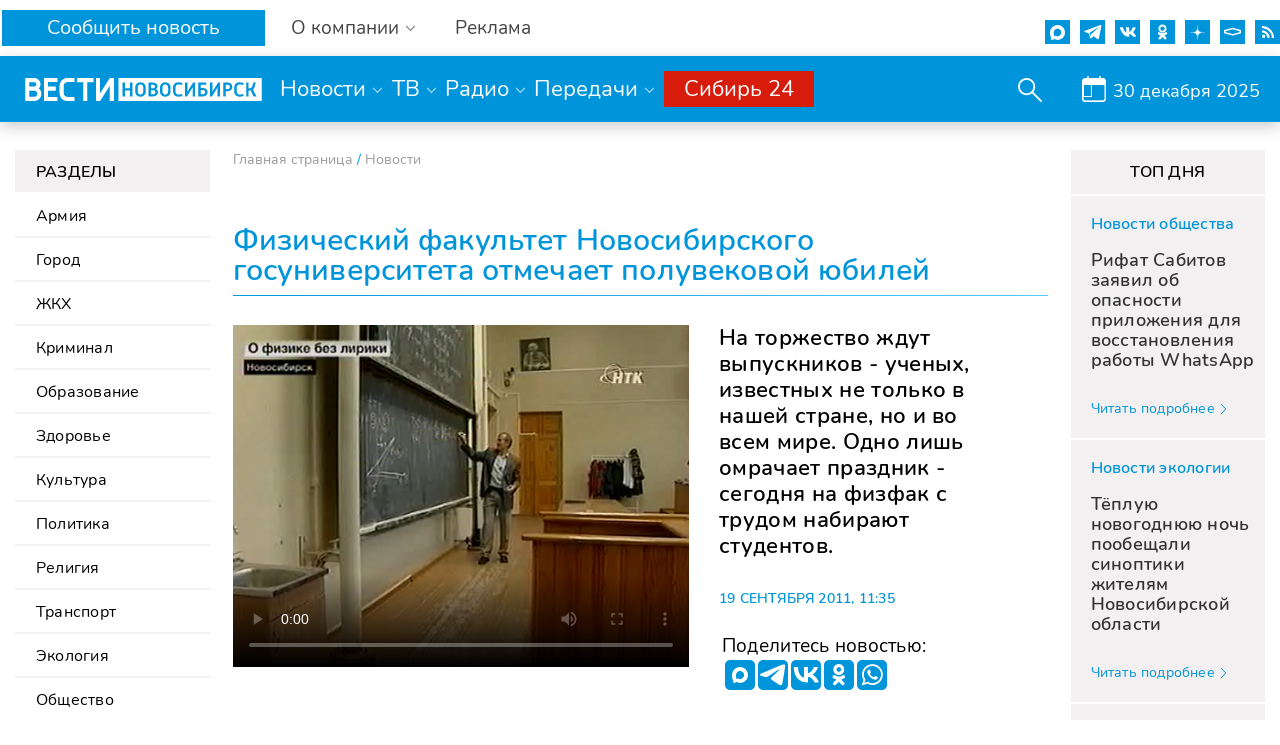

--- FILE ---
content_type: text/html; charset=UTF-8
request_url: https://www.nsktv.ru/news/fizicheskiy_fakultet_novosibirskogo_gosuniversiteta_otmechaet_poluvekovoy_yubiley/
body_size: 34443
content:
<!DOCTYPE html>
<html lang="ru" prefix="og: http://ogp.me/ns#">

<head>
    <meta http-equiv="X-UA-Compatible" content="IE=edge" />
    <meta name="viewport" content="width=device-width, initial-scale=1, maximum-scale=1">
    <meta name='wmail-verification' content='55c1371d033e4ae7b3dedb33bf566d10' />

    <meta http-equiv="Content-Type" content="text/html; charset=UTF-8" />
<meta name="keywords" content="Новости" />
<meta name="description" content="Физический факультет Новосибирского госуниверситета отмечает полувековой юбилей. На торжество ждут выпускников - ученых, известных не только в нашей стране, но и во всем мире. Одно лишь омрачает праздник - сегодня на физфак с трудом набирают студентов.." />
<link href="/bitrix/cache/css/s1/gtrk_main/page_cfd7e91e28504fe20919f88f0849a13e/page_cfd7e91e28504fe20919f88f0849a13e_v1.css?17609518284203" type="text/css"  rel="stylesheet" />
<link href="/bitrix/cache/css/s1/gtrk_main/template_6381fe931faef9817ed22c4d792c1641/template_6381fe931faef9817ed22c4d792c1641_v1.css?176095182842486" type="text/css"  data-template-style="true" rel="stylesheet" />
<link href="/favicon.ico" type="image/x-icon" rel="icon" />
<link rel="icon"  type="image/x-icon" sizes="16x16" href="/bitrix/templates/gtrk_main/images/favicon16x16.ico"/>
<link rel="icon"  type="image/x-icon" sizes="32x32" href="/bitrix/templates/gtrk_main/images/favicon32x32.ico"/>
<link rel="icon"  type="image/x-icon" sizes="120x120" href="/bitrix/templates/gtrk_main/images/favicon120x120.ico"/>
<link href="/bitrix/templates/gtrk_main/css/jquery.jscrollpane.css" type="text/css" rel="stylesheet" media="screen" />
<link href="/bitrix/templates/gtrk_main/css/ui/jquery.ui.core.css" type="text/css" rel="stylesheet" media="screen" />
<link href="/bitrix/templates/gtrk_main/css/ui/jquery.ui.datepicker.css" type="text/css" rel="stylesheet" media="screen" />
<link href="/bitrix/templates/gtrk_main/css/ui/jquery.ui.theme.css?ver=1" type="text/css" rel="stylesheet" media="screen" />
<link href="/bitrix/templates/gtrk_main/css/ui/jquery.ui.menu.css?v=1" type="text/css" rel="stylesheet" media="screen" />
<link href="/bitrix/templates/gtrk_main/css/ui/jquery.ui.autocomplete.css" type="text/css" rel="stylesheet" media="screen" />
<link href="/bitrix/templates/gtrk_main/css/core-ui-select.css" type="text/css" rel="stylesheet" media="screen" />
<link href="/bitrix/templates/gtrk_main/css/redesign.css?v=9" type="text/css" rel="stylesheet" media="screen" />
<link href="/bitrix/templates/gtrk_main/css/nav.css?v=1" type="text/css" rel="stylesheet" media="screen" />
<link href="/bitrix/templates/gtrk_main/css/jquery.lightbox-0.5.css" type="text/css" rel="stylesheet" media="screen" />
<link href="//fonts.googleapis.com/css?family=PT+Serif&amp;subset=latin,cyrillic" type="text/css" rel="stylesheet" media="screen" />
<link href="//fonts.googleapis.com/css?family=PT+Sans+Caption:400,700&amp;subset=latin,cyrillic" type="text/css" rel="stylesheet" media="screen" />
<link href="//fonts.googleapis.com/css?family=PT+Sans&amp;subset=latin,cyrillic" type="text/css" rel="stylesheet" media="screen" />
<link href="/bitrix/templates/gtrk_main/css/font-awesome/css/font-awesome.min.css?v=1" type="text/css" rel="stylesheet" media="screen" />
<link href="/bitrix/templates/gtrk_main/css/slick/slick.css" type="text/css" rel="stylesheet" media="screen" />
<link href="/bitrix/templates/gtrk_main/css/slick/slick-theme.css" type="text/css" rel="stylesheet" media="screen" />
<link href="/bitrix/templates/gtrk_main/css/new-dizign.css?v=1767029624" type="text/css" rel="stylesheet" media="screen" />
<link href="/bitrix/templates/gtrk_main/css/datepicker.min.css" type="text/css" rel="stylesheet" />
<link rel="alternate" type="application/rss+xml" title="/news/rss/" href="/news/rss/" />
<link rel="amphtml" href="https://www.nsktv.ru/amp/5058/">



<script  src="/bitrix/cache/js/s1/gtrk_main/template_a7c3404a46809b0520c37e131bd7f01d/template_a7c3404a46809b0520c37e131bd7f01d_v1.js?1760951828654267"></script>
<script  src="/bitrix/cache/js/s1/gtrk_main/page_c049131b138b5a06d33be475049069cd/page_c049131b138b5a06d33be475049069cd_v1.js?17609518283821"></script>
<script type="text/javascript">var _ba = _ba || []; _ba.push(["aid", "61864f284cf77a57376b1529ddd29edd"]); _ba.push(["host", "www.nsktv.ru"]); (function() {var ba = document.createElement("script"); ba.type = "text/javascript"; ba.async = true;ba.src = (document.location.protocol == "https:" ? "https://" : "http://") + "bitrix.info/ba.js";var s = document.getElementsByTagName("script")[0];s.parentNode.insertBefore(ba, s);})();</script>


    <title>
        Физический факультет Новосибирского госуниверситета отмечает полувековой юбилей - Вести    </title>
    <meta name="og:title" content="Физический факультет Новосибирского госуниверситета отмечает полувековой юбилей" />
<meta name="og:url" content="http://www.nsktv.ru/news/fizicheskiy_fakultet_novosibirskogo_gosuniversiteta_otmechaet_poluvekovoy_yubiley/" />
<meta name="og:description" content="На торжество ждут выпускников - ученых, известных не только в нашей стране, но и во всем мире. Одно лишь омрачает праздник - сегодня на физфак с трудом набирают студентов." />
<meta name="og:type" content="article" />
<meta name="og:image" content="http://www.nsktv.ru/upload/iblock/2b8/2b840f773f1b53e6229e60b8e83f0172.jpg" />
<meta name="og:image:type" content="image/jpeg" />
    <!-- tns-counter.ru -->
<script type="text/javascript">
    (function(win, doc, cb){
        (win[cb] = win[cb] || []).push(function() {
            try {
                tnsCounterVgtrk_ru = new TNS.TnsCounter({
                    'account':'vgtrk_ru',
                    'tmsec': 'nsktv_total'
                });
            } catch(e){}
        });

        var tnsscript = doc.createElement('script');
        tnsscript.type = 'text/javascript';
        tnsscript.async = true;
        tnsscript.src = ('https:' == doc.location.protocol ? 'https:' : 'http:') +
            '//www.tns-counter.ru/tcounter.js';
        var s = doc.getElementsByTagName('script')[0];
        s.parentNode.insertBefore(tnsscript, s);
    })(window, this.document,'tnscounter_callback');
</script>
<noscript>
    <img src="//www.tns-counter.ru/V13a****vgtrk_ru/ru/UTF-8/tmsec=nsktv_total/" width="0" height="0" alt="" />
</noscript>
<!--/ tns-counter.ru -->    <!--[if lt IE 9]>
        <script src="http://html5shiv.googlecode.com/svn/trunk/html5.js"></script><![endif]-->
    <script type="text/javascript" src="//vk.com/js/api/openapi.js?168"></script>
    <meta name="yandex-verification" content="9b7b52cc1244b0d4" />

</head>
<body>
    <!-- Yandex.Metrika counter -->
    <script type="text/javascript">
        (function(m, e, t, r, i, k, a) {
            m[i] = m[i] || function() {
                (m[i].a = m[i].a || []).push(arguments)
            };
            m[i].l = 1 * new Date();
            k = e.createElement(t), a = e.getElementsByTagName(t)[0], k.async = 1, k.src = r, a.parentNode.insertBefore(k, a)
        })
        (window, document, "script", "https://mc.yandex.ru/metrika/tag.js", "ym");

        ym(52324996, "init", {
            clickmap: true,
            trackLinks: true,
            accurateTrackBounce: true,
            webvisor:true
        });
    </script>
    <noscript>
        <div><img src="https://mc.yandex.ru/watch/52324996" style="position:absolute; left:-9999px;" alt="" /></div>
    </noscript>
    <!-- /Yandex.Metrika counter -->
    <!-- Yandex.Metrika counter -->
    <script type="text/javascript">
        (function(m, e, t, r, i, k, a) {
            m[i] = m[i] || function() {
                (m[i].a = m[i].a || []).push(arguments)
            };
            m[i].l = 1 * new Date();
            k = e.createElement(t), a = e.getElementsByTagName(t)[0], k.async = 1, k.src = r, a.parentNode.insertBefore(k, a)
        })
        (window, document, "script", "https://mc.yandex.ru/metrika/tag.js", "ym");

        ym(55382026, "init", {
            clickmap: true,
            trackLinks: true,
            accurateTrackBounce: true,
            webvisor: true,
            ecommerce: "dataLayer"
        });
    </script>
    <noscript>
        <div><img src="https://mc.yandex.ru/watch/55382026" style="position:absolute; left:-9999px;" alt="" /></div>
    </noscript>
    <!-- /Yandex.Metrika counter -->

    <div class="fixed_header mobile-dn">
        <div class="custom_container">
            <div class="custom_row flex s-b">
                <div class="wrapwrpawrap">
                    <div class="header_callback">
                        <a class="rbutton" href="/petition/">Сообщить новость</a>
                    </div>
                    <div class="header_about">
                        <a href="#" class="parent gray">О компании</a>
                        <div class="childlist">
                            <ul>
                                <li>
                                <a href="/about/contact/">Контакты</a>

                                </li>
                                <li>
                                    <a href="/about/leadership/">Руководство</a>
                                </li>
                                <li>
                                    <a href="/about/company/">Команда</a>
                                </li>
                                <li>
                                    <a href="/about/vacancy/">Вакансии</a>
                                </li>
                                <li>
                                    <a href="/about/purchases/">Документы</a>

                                </li>
                                <li>
                                    <a href="/about/promo-roliki/">Промо-ролики</a>

                                </li>

                                <li>
                                    <a href="/about/">История компании</a>
                                </li>

<!--                                <li>-->
<!--                                    <a href="/about/nsk_telefilm/">НовосибирскТелефильм</a>-->
<!--                                </li>-->
                            </ul>
                        </div>
                    </div>
                    <div class="header_rek">
                        <a href="/about/advertising/">Реклама</a>
                    </div>
                </div>
                <div class="header_icons">

                    <a href="https://max.ru/vestinsk" target="_blank" rel="nofollow">
                        <div class="max">
                            <svg width="15" height="15" viewBox="0 0 766 762" fill="none" xmlns="http://www.w3.org/2000/svg">
                                <path fill-rule="evenodd" clip-rule="evenodd" d="M391.211 759.328C316.204 759.328 281.347 748.379 220.758 704.579C182.433 753.853 61.0716 792.361 55.7792 726.479C55.7792 677.022 44.8293 635.23 32.4194 589.605C17.637 533.395 0.847168 470.798 0.847168 380.097C0.847168 163.471 178.601 0.5 389.204 0.5C599.989 0.5 765.151 171.501 765.151 382.104C765.858 589.451 598.556 758.222 391.211 759.328ZM394.314 187.743C291.75 182.451 211.815 253.443 194.113 364.767C179.513 456.929 205.428 569.165 227.51 575.005C238.095 577.56 264.74 556.025 281.347 539.418C308.808 558.389 340.786 569.782 374.056 572.45C480.33 577.562 571.136 496.656 578.272 390.499C582.426 284.118 500.602 194.014 394.314 187.926L394.314 187.743Z" fill="white"/>
                            </svg>
                        </div>
                    </a>

                    <div class="tg_icon">
                        <a href="https://t.me/newsnovosib" target="_blank" rel="nofollow">
                            <svg width="22" height="18" version="1.1" xmlns="http://www.w3.org/2000/svg" style="transform:scale(0.8);fill-rule:evenodd;clip-rule:evenodd;stroke-linejoin:round;stroke-miterlimit:1.41421;">
                                <path id="telegram-1" d="m 16.640824,17.848724 c 0.2898,0.205201 0.663303,0.256501 0.996303,0.130501 0.333001,-0.126901 0.577801,-0.411301 0.651601,-0.756002 0.782101,-3.6756 2.679302,-12.9789124 3.391202,-16.32241685 0.054,-0.2520008 -0.036,-0.5139013 -0.234,-0.6822019 -0.198,-0.1683003 -0.4725,-0.2169004 -0.7173,-0.1260002 C 16.954924,1.4894064 5.3332056,5.8499123 0.58299899,7.6076151 c -0.3015004,0.1116 -0.4977007,0.401401 -0.4878007,0.719102 0.0108,0.318601 0.2250004,0.594902 0.5337008,0.687602 2.13030341,0.6372 4.92660691,1.5237019 4.92660691,1.5237019 0,0 1.3068022,3.946501 1.9881033,5.953501 0.0855,0.252 0.2826004,0.450001 0.5427008,0.518401 0.2592004,0.06752 0.5364008,-0.0035 0.7299008,-0.1863 1.0944019,-1.033202 2.7864061,-2.630701 2.7864061,-2.630701 0,0 3.214804,2.3571 5.038207,3.655802 z m -9.909016,-7.809304 1.5111023,4.984202 0.3357005,-3.1563 c 0,0 5.8383092,-5.2659095 9.1665162,-8.2674126 0.0972,-0.0882 0.110701,-0.2358004 0.02968,-0.3393006 -0.08008,-0.1035 -0.227692,-0.1278002 -0.338392,-0.0576 C 13.579019,5.6663122 6.7318082,10.03942 6.731808,10.03942 Z" style="stroke-width:0.900001"></path>
                            </svg>
                        </a>
                    </div>
                    <a href="http://vk.com/nsktv_ru/" target="_blank" rel="nofollow">
                        <div class="vk">
                            <svg id="icon10" enable-background="new 0 0 24 24" height="512" viewBox="0 0 24 24" width="512" xmlns="http://www.w3.org/2000/svg">
                                <path d="m19.915 13.028c-.388-.49-.277-.708 0-1.146.005-.005 3.208-4.431 3.538-5.932l.002-.001c.164-.547 0-.949-.793-.949h-2.624c-.668 0-.976.345-1.141.731 0 0-1.336 3.198-3.226 5.271-.61.599-.892.791-1.225.791-.164 0-.419-.192-.419-.739v-5.105c0-.656-.187-.949-.74-.949h-4.126c-.419 0-.668.306-.668.591 0 .622.945.765 1.043 2.515v3.797c0 .832-.151.985-.486.985-.892 0-3.057-3.211-4.34-6.886-.259-.713-.512-1.001-1.185-1.001h-2.625c-.749 0-.9.345-.9.731 0 .682.892 4.073 4.148 8.553 2.17 3.058 5.226 4.715 8.006 4.715 1.671 0 1.875-.368 1.875-1.001 0-2.922-.151-3.198.686-3.198.388 0 1.056.192 2.616 1.667 1.783 1.749 2.076 2.532 3.074 2.532h2.624c.748 0 1.127-.368.909-1.094-.499-1.527-3.871-4.668-4.023-4.878z" /></svg>
                        </div>
                    </a>
                    <a href="https://ok.ru/vesti.novosibirsk" target="_blank" rel="nofollow">
                        <div class="odn">
                            <svg version="1.1" id="icon3" xmlns="http://www.w3.org/2000/svg" xmlns:xlink="http://www.w3.org/1999/xlink" x="0px" y="0px" viewBox="0 0 512.479 512.479" style="enable-background:new 0 0 512.479 512.479;" xml:space="preserve">
                                <g>
                                    <path style="fill:#9a9a9a;" d="M256.239,277.333c76.583,0,138.667-62.083,138.667-138.667S332.823,0,256.239,0
		S117.573,62.083,117.573,138.667C117.667,215.211,179.695,277.239,256.239,277.333z M256.239,64
		c41.237,0,74.667,33.429,74.667,74.667s-33.429,74.667-74.667,74.667s-74.667-33.429-74.667-74.667S215.002,64,256.239,64z" />
                                    <path style="fill:#9a9a9a;" d="M392.069,343.04c15.07-9.926,24.15-26.755,24.171-44.8c0.21-14.976-8.241-28.728-21.696-35.307
		c-13.824-6.905-30.372-5.35-42.667,4.011c-56.983,41.543-134.27,41.543-191.253,0c-12.314-9.312-28.833-10.865-42.667-4.011
		c-13.449,6.578-21.904,20.315-21.717,35.285c0.032,18.042,9.109,34.866,24.171,44.8c19.324,12.851,40.368,22.906,62.507,29.867
		c3.755,1.166,7.63,2.247,11.627,3.243l-64.469,63.04c-16.912,16.409-17.321,43.42-0.912,60.333
		c16.409,16.912,43.42,17.321,60.333,0.912c0.352-0.342,0.698-0.689,1.038-1.043l65.707-68.011l65.835,68.139
		c16.395,16.925,43.407,17.355,60.332,0.96c16.925-16.395,17.355-43.407,0.96-60.332c-0.343-0.354-0.692-0.702-1.047-1.044
		l-64.363-62.976c3.996-1.024,7.886-2.112,11.669-3.264C351.743,365.908,372.767,355.874,392.069,343.04z" />
                                </g>
                            </svg>
                        </div>
                    </a>

                    <a href="https://zen.yandex.ru/nsktv.ru" target="_blank" rel="nofollow">
                        <div class="zen">
                            <!-- Generator: Adobe Illustrator 24.0.2, SVG Export Plug-In . SVG Version: 6.00 Build 0)  -->
                            <svg version="1.1" id="icon1" xmlns="http://www.w3.org/2000/svg" xmlns:xlink="http://www.w3.org/1999/xlink" x="0px" y="0px"
                                 viewBox="0 0 35.4 35.4" style="enable-background:new 0 0 35.4 35.4;" xml:space="preserve">
                            <style type="text/css">
                                .st0{fill:#0095DA;}
                                .st1{display:none;fill:#FFFFFF;}
                                .st2{display:none;}
                            </style>
                                <path class="st0" style="stroke-width: inherit;" d="M35.5,17.5V18c-3.2,0.1-6.4,0.1-9.6,0.8c-3.7,0.9-6,3.2-6.9,6.9c-0.8,3.2-0.6,6.5-0.9,9.8h-0.5
                                c-0.3-3.3-0.1-6.6-0.9-9.8c-0.9-3.7-3.2-6-6.9-6.9c-3.2-0.7-6.4-0.7-9.6-0.8c0,0,0,0,0,0v-0.5c0,0,0,0,0,0c3.2-0.1,6.4-0.1,9.6-0.8
                                c3.7-0.9,6-3.2,6.9-6.9c0.8-3.2,0.6-6.5,0.9-9.8H18c0.3,3.3,0.1,6.6,0.9,9.8c0.9,3.7,3.2,6,6.9,6.9C29,17.4,32.3,17.4,35.5,17.5z"/>
                                <path class="st1" d="M-80.8-80.8c15,0,30.1,0,45.1,0c0,15,0,30.1,0,45.1c-15,0-30.1,0-45.1,0C-80.8-50.7-80.8-65.8-80.8-80.8z
                                M-40.3-58.1c-0.2,0-0.4,0-0.7,0c-2.8,0.2-5.6,0.3-8.3,0.7c-4.4,0.6-7.2,3.4-7.8,7.8c-0.4,2.8-0.5,5.6-0.7,8.4c0,0.2,0,0.4,0.1,0.7
                                c3.8,0,7.6,0.1,11.3-0.7c3-0.7,4.9-2.5,5.5-5.6c0.3-1.4,0.5-2.8,0.6-4.3C-40.2-53.3-40.3-55.6-40.3-58.1z M-58.3-40.6
                                c-0.3-3.3-0.1-6.6-0.9-9.8c-0.9-3.7-3.2-6-6.9-6.9c-3.2-0.7-6.4-0.7-9.6-0.8c-0.1,0-0.1,0.1-0.2,0.1c-0.2,2.8,0,7.9,0.5,10.4
                                c0.7,4,2.7,6,6.8,6.6c1.1,0.2,2.1,0.3,3.2,0.4C-63.2-40.5-60.8-40.6-58.3-40.6z M-75.9-58.6c3.5-0.3,6.8-0.1,10.1-1
                                c3.5-0.9,5.8-3.1,6.6-6.6c0.3-1.2,0.5-2.5,0.6-3.8c0.2-1.9,0.2-3.7,0.3-5.6c0-0.6-0.2-0.8-0.7-0.8c-1,0-2-0.1-3,0
                                c-2.5,0.2-5.1,0.3-7.6,0.7c-3.1,0.5-4.9,2.5-5.6,5.6C-76.1-66.3-75.9-62.5-75.9-58.6z M-53.9-76.4c0,0.1,0,0.1,0,0.2c-1,0-2,0-3,0
                                c-0.7,0-0.9,0.2-0.9,0.9c0.3,2.8,0.3,5.7,0.8,8.5c0.7,3.9,3,6.4,6.9,7.3c2.8,0.7,5.7,0.6,8.5,0.8c1.8,0.1,1.4,0,1.5-1.4
                                c0-1.2,0.1-2.3,0-3.5c-0.2-2.2-0.3-4.4-0.7-6.5c-0.5-3-2.4-4.9-5.4-5.4C-48.8-76-51.4-76.1-53.9-76.4z"/>
                                <path class="st2" d="M-40.3-58.1c0,2.4,0.1,4.8,0,7.1c-0.1,1.4-0.3,2.8-0.6,4.3c-0.6,3-2.5,4.9-5.5,5.6c-3.7,0.8-7.5,0.7-11.3,0.7
                                c0-0.3-0.1-0.5-0.1-0.7c0.2-2.8,0.3-5.6,0.7-8.4c0.6-4.4,3.4-7.2,7.8-7.8c2.7-0.4,5.5-0.5,8.3-0.7C-40.7-58.1-40.5-58.1-40.3-58.1z"
                                />
                            </svg>
                        </div>
                    </a>

                    <div class="smotrim_icon">
                        <a href="https://smotrim.ru/novosibirsk" target="_blank" rel="nofollow">
                            <svg xmlns="http://www.w3.org/2000/svg" xml:space="preserve" width="512px" height="512px" version="1.1" shape-rendering="geometricPrecision" text-rendering="geometricPrecision" image-rendering="optimizeQuality" fill-rule="evenodd" clip-rule="evenodd"  viewBox="0 0 512 512" xmlns:xlink="http://www.w3.org/1999/xlink">
                                <polygon fill="none" points="0,512 512,512 512,0 0,0 "/>
                                <polygon fill="none" id="smotrim_icon_line" stroke="white" stroke-width="30" stroke-miterlimit="22.9256" points="99.18,280.93 98.98,238.05 260.76,195.56 416.22,237.97 416.08,281.04 260.63,323.93 "/>
                            </svg>
                        </a>
                    </div>

                    <a href="https://www.nsktv.ru/rss.php" target="_blank" rel="nofollow">
                        <div class="rss">
                            <!-- Generator: Adobe Illustrator 19.0.0, SVG Export Plug-In . SVG Version: 6.00 Build 0)  -->
                            <svg version="1.1" id="icon4" xmlns="http://www.w3.org/2000/svg" xmlns:xlink="http://www.w3.org/1999/xlink" x="0px" y="0px" viewBox="0 0 331.947 331.947" style="enable-background:new 0 0 331.947 331.947;" xml:space="preserve">
                                <g>
                                    <g>
                                        <circle cx="46.507" cy="285.333" r="46.507" />
                                    </g>
                                </g>
                                <g>
                                    <g>
                                        <g>
                                            <path d="M0,120.64v60.373c83.307,0,150.827,67.627,150.827,150.827H211.2C211.2,215.253,116.587,120.64,0,120.64z" />
                                            <path d="M0,0v60.373c149.973,0,271.573,121.6,271.573,271.573h60.373C331.84,148.587,183.253,0,0,0z" />
                                        </g>
                                    </g>
                                </g>
                            </svg>
                        </div>
                    </a>
                </div>
            </div>
            <div class="custom_row mainline">
                <div class="custom_row flex s-b">
                    <div class="header_logo">
                                                    <a href="/">
                            <svg xmlns="http://www.w3.org/2000/svg" xml:space="preserve" width="21" height="175px" version="1.1" style="shape-rendering:geometricPrecision;text-rendering:geometricPrecision;image-rendering:optimizeQuality;fill-rule:evenodd;clip-rule:evenodd;width: 247px;height: 23px;     max-width: 100%;" viewBox="0 0 1691.84 164.46" xmlns:xlink="http://www.w3.org/1999/xlink" >

 <defs>
  <style type="text/css">

    .fil1 {fill:#FEFEFE}
    .fil0 {fill:#FEFEFE;fill-rule:nonzero}

  </style>
 </defs>
 <g id="icon5">
  <metadata id="icon8"></metadata>
  <g id="icon13">
   <polygon class="fil0" points="604.94,0.02 604.93,0.01 535.46,109.44 535.46,0.02 505.97,0.02 505.97,164.45 535.46,164.45 535.46,164.44 535.47,164.45 604.93,55.03 604.93,164.45 634.42,164.45 634.42,0.02 "></polygon>
   <polygon class="fil0" points="163.6,134.97 163.6,90.62 218.07,90.62 218.07,61.13 163.6,61.13 163.6,29.49 231.72,29.49 231.72,0 163.6,0 134.11,0 134.11,164.44 134.15,164.44 134.15,164.46 231.76,164.46 231.76,134.97 "></polygon>
   <polygon class="fil0" points="487.93,0.01 370.62,0.01 370.62,29.5 414.53,29.5 414.53,164.45 444.02,164.45 444.02,29.5 487.93,29.5 "></polygon>
   <path class="fil0" d="M97.8 74.28c7.09,-7.88 11.4,-18.31 11.4,-29.75 0,-24.59 -19.94,-44.53 -44.53,-44.53l-64.67 0 0 164.46c0,0 64.5,0 64.52,0 28.29,0 51.23,-22.94 51.23,-51.23 0,-15.59 -6.96,-29.55 -17.95,-38.95zm-68.31 -44.78l0 0 34.59 0 0 0c0.01,0 0.01,0 0.02,0 8.73,0 15.82,7.08 15.82,15.81 0,8.74 -7.09,15.82 -15.82,15.82 -0.01,0 -0.01,0 -0.02,0l0 0.01 -34.59 0 0 -31.64zm34.9 105.46l0 0 0 0 -34.9 0 0 -44.34 34.9 0c12.24,0 22.16,9.93 22.16,22.17 0,12.24 -9.92,22.17 -22.16,22.17z"></path>
   <path class="fil0" d="M303.01 134.97c-15.33,0 -27.74,-12.44 -27.74,-27.77l0 -49.96c0,-15.32 12.43,-27.75 27.75,-27.75l49.56 0 0 -29.49 -50.89 0c-30.88,0 -55.91,25.03 -55.91,55.91l0 52.64c0,30.88 25.03,55.91 55.91,55.91l50.89 0 0 -29.49 -49.57 0z"></path>
  </g>
  <path class="fil1" d="M666.47 0.33l1025.37 0 0 163.8 -1025.37 0 0 -163.8zm29.05 131.39l17.57 0 0 -42.9 35.73 0 0 42.9 17.71 0 0 -98.98 -17.71 0 0 41.14 -35.73 0 0 -41.14 -17.57 0 0 98.98zm90.93 -38.36c0,27.08 16.98,40.26 37.92,40.26 20.94,0 37.92,-13.18 37.92,-40.26l0 -21.97c0,-27.08 -16.98,-40.55 -37.92,-40.55 -20.94,0 -37.92,13.47 -37.92,40.55l0 21.97zm17.57 -1.32l0 -19.62c0,-18.89 8.49,-26.36 20.35,-26.36 11.71,0 20.21,7.47 20.21,26.36l0 19.62c0,19.18 -8.5,26.35 -20.21,26.35 -11.86,0 -20.35,-7.17 -20.35,-26.35zm109.67 39.68c22.98,0 36.02,-14.2 36.02,-29.43 0,-10.25 -5.57,-18.6 -16.4,-22.55 7.9,-4.1 12.74,-10.84 12.74,-20.06 0,-15.67 -12.3,-26.94 -32.66,-26.94l-31.18 0 0 98.98 31.48 0zm-13.91 -58.13l0 -25.62 13.17 0c10.4,0 15.09,5.27 15.09,12.73 0,7.77 -5.86,12.89 -16.11,12.89l-12.15 0zm0 42.9l0 -28.26 14.93 0c11.72,0 16.99,5.86 16.99,14.06 0,8.2 -6.45,14.2 -18.16,14.2l-13.76 0zm64.13 -23.13c0,27.08 16.98,40.26 37.92,40.26 20.94,0 37.93,-13.18 37.93,-40.26l0 -21.97c0,-27.08 -16.99,-40.55 -37.93,-40.55 -20.94,0 -37.92,13.47 -37.92,40.55l0 21.97zm17.57 -1.32l0 -19.62c0,-18.89 8.49,-26.36 20.35,-26.36 11.72,0 20.21,7.47 20.21,26.36l0 19.62c0,19.18 -8.49,26.35 -20.21,26.35 -11.86,0 -20.35,-7.17 -20.35,-26.35zm139.83 22.26c-7.76,2.48 -15.81,4.09 -24.89,4.09 -13.18,0 -21.82,-7.17 -21.82,-26.35l0 -19.62c0,-18.89 8.64,-26.36 21.82,-26.36 9.08,0 17.13,1.76 24.89,4.1l3.37 -14.79c-9.66,-2.92 -18.45,-4.53 -28.41,-4.53 -22.55,0 -39.24,13.17 -39.24,40.26l0 22.26c0,27.08 16.69,40.26 39.24,40.26 10.11,0 18.89,-1.46 28.41,-4.54l-3.37 -14.78zm21.23 17.42l14.5 0 40.85 -65.01c-0.44,5.56 -0.59,10.83 -0.59,15.08l0 49.93 17.57 0 0 -98.98 -14.2 0 -40.85 65.6c0.29,-5.42 0.29,-10.55 0.29,-14.65l0 -50.95 -17.57 0 0 98.98zm94.88 0l35.44 0c19.18,0 31.33,-13.76 31.33,-30.31 0,-16.4 -12.15,-30.02 -31.33,-30.02l-17.87 0 0 -23.72 40.42 0 0 -14.93 -57.99 0 0 98.98zm17.57 -14.94l0 -30.45 17.57 0c8.5,0 13.62,5.86 13.62,15.08 0,9.22 -5.12,15.37 -13.62,15.37l-17.57 0zm66.04 14.94l14.5 0 40.85 -65.01c-0.44,5.56 -0.59,10.83 -0.59,15.08l0 49.93 17.57 0 0 -98.98 -14.2 0 -40.85 65.6c0.29,-5.42 0.29,-10.55 0.29,-14.65l0 -50.95 -17.57 0 0 98.98zm94.88 0l17.57 0 0 -37.63 16.55 0c19.03,0 31.18,-14.06 31.18,-30.46 0,-16.54 -12.15,-30.89 -31.18,-30.89l-34.12 0 0 98.98zm17.57 -52.57l0 -31.18 15.96 0c8.64,0 13.76,6.44 13.76,15.66 0,9.23 -5.12,15.52 -13.76,15.52l-15.96 0zm125.19 35.15c-7.76,2.48 -15.81,4.09 -24.89,4.09 -13.18,0 -21.82,-7.17 -21.82,-26.35l0 -19.62c0,-18.89 8.64,-26.36 21.82,-26.36 9.08,0 17.13,1.76 24.89,4.1l3.37 -14.79c-9.67,-2.92 -18.45,-4.53 -28.41,-4.53 -22.55,0 -39.24,13.17 -39.24,40.26l0 22.26c0,27.08 16.69,40.26 39.24,40.26 10.1,0 18.89,-1.46 28.41,-4.54l-3.37 -14.78zm21.23 17.42l17.57 0 0 -39.53 13.77 -5.13 21.81 44.66 20.5 0 -26.21 -50.95c6.59,-2.79 10.54,-8.06 13.03,-17.58l8.06 -30.45 -17.43 0 -7.03 25.77c-1.61,5.86 -4.24,9.52 -10.69,11.71l-15.81 5.27 0 -42.75 -17.57 0 0 98.98z"></path>
 </g>
</svg>
                            </a>
                                            </div>
                    <div class="header_menu">
                        <div class="menu_point">
                            <a href="/news/" class="parent">Новости</a>
                            <div class="childlist">
                                <ul>
                                    <li><a href="/news/army/">Армия</a></li>
                                    <li><a href="/news/city/">Город</a></li>
                                    <li><a href="/news/zhkkh/">ЖКХ</a></li>
                                    <li><a href="/news/crime/">Криминал</a></li>
                                    <li><a href="/news/education/">Образование</a></li>
                                    <li><a href="/news/medicine/">Здоровье</a></li>
                                    <li><a href="/news/kultura_i_iskusstvo/">Культура</a></li>
                                    <li><a href="/news/politika/">Политика</a></li>
                                    <li><a href="/news/religiya/">Религия</a></li>
                                    <li><a href="/news/transport/">Транспорт</a></li>
                                    <li><a href="/news/ekologiya/">Экология</a></li>
                                    <li><a href="/news/obshchestvo/">Общество</a></li>
                                    <li><a href="/news/proisshestviya/">Происшествия</a></li>
                                    <li><a href="/news/selskoe_khozyaystvo/">Сельская жизнь </a></li>
                                    <li><a href="/news/sport/">Спорт</a></li>
                                    <li><a href="/news/ekonomika_i_biznes/">Экономика</a></li>
                                    <li><a href="/news/technology/">Наука</a></li>
                                </ul>
                            </div>
                        </div>
                        <div class="menu_point">
                            <a href="#" class="parent">ТВ</a>
                            <div class="childlist">
                                <ul>
                                    <li><a href="/onair/russia_1/">Россия 1</a></li>
                                    <li><a href="/onair/russia_24/">Россия 24</a></li>

                                </ul>
                            </div>
                        </div>
                        <div class="menu_point">
                            <a href="#" class="parent">Радио</a>
                            <div class="childlist">
                                <ul>
                                    <li><a href="/onair/vesti_fm/">Вести FM</a></li>
                                    <li><a href="/onair/radio_mayak/">Радио Маяк</a></li>
                                    <li><a href="/onair/radio_russia/">Радио России</a></li>
                                </ul>
                            </div>
                        </div>
                        <div class="menu_point">
                            <a href="#" class="parent">Передачи</a>
                            <div class="childlist">
                                <ul>
                                    
    <li><a href="/broadcasts/est_mnenie/">Есть мнение</a></li>
    <li><a href="/broadcasts/sobitiya_nedelyi/">События недели</a></li>
    <li><a href="/broadcasts/iz_sibiri_k_pobede/">Из Сибири к Победе-80</a></li>
    <li><a href="/broadcasts/spetsproekty/">Спецпроекты</a></li>
    <li><a href="/broadcasts/poleznaya_peredacha/">Полезная передача</a></li>
    <li><a href="/broadcasts/dela_semeynye/">Дела семейные</a></li>
    <li><a href="/broadcasts/vesti_comment/">Комментарий</a></li>
    <li><a href="/broadcasts/zdorovaya_sreda/">Здоровая среда</a></li>
    <li><a href="/broadcasts/sportivnaya_sreda/">Спортивная среда</a></li>
    <li><a href="/broadcasts/">Все передачи ...</a></li>

                                </ul>
                            </div>
                        </div>
                        <div class="menu_point">
                            <div class="menu_point__red">
                                <a href="/onair/sibir_24/" class="">Сибирь 24</a>
<!--                                <a href="/presskonf/" class="">Трансляции</a>-->
                            </div>
                        </div>
                    </div>
                    <div class="header_search_cal">
                        <form method="get" action="https://www.nsktv.ru/search/" class="header_search">
                            <input type="text" id="search" name="q" placeholder="Поиск по тексту">
                            <a href="/search/#" id="text_search"><i class="fa fa-search" aria-hidden="true"></i></a>
                            <div id="seacrhbutton" type="submit"></div>
                        </form>
                        <div class="header_calendar">
                            <div id="calendar" class="calendar-icon calendar-text close">30 декабря 2025</div>

                            <div id="air_calendar" class="close">
                                <div class="datepicker-here"></div>
                            </div>

                            <!-- <div class="calendar-field-block">
                                <div class="sub-tr"></div>
                                <script type="text/javascript">
	var calendar_days = {"1.12.2025":{"day":"1","month":"12","year":"2025"},"2.12.2025":{"day":"2","month":"12","year":"2025"},"3.12.2025":{"day":"3","month":"12","year":"2025"},"4.12.2025":{"day":"4","month":"12","year":"2025"},"5.12.2025":{"day":"5","month":"12","year":"2025"},"6.12.2025":{"day":"6","month":"12","year":"2025"},"7.12.2025":{"day":"7","month":"12","year":"2025"},"8.12.2025":{"day":"8","month":"12","year":"2025"},"9.12.2025":{"day":"9","month":"12","year":"2025"},"10.12.2025":{"day":"10","month":"12","year":"2025"},"11.12.2025":{"day":"11","month":"12","year":"2025"},"12.12.2025":{"day":"12","month":"12","year":"2025"},"13.12.2025":{"day":"13","month":"12","year":"2025"},"14.12.2025":{"day":"14","month":"12","year":"2025"},"15.12.2025":{"day":"15","month":"12","year":"2025"},"16.12.2025":{"day":"16","month":"12","year":"2025"},"17.12.2025":{"day":"17","month":"12","year":"2025"},"18.12.2025":{"day":"18","month":"12","year":"2025"},"19.12.2025":{"day":"19","month":"12","year":"2025"},"20.12.2025":{"day":"20","month":"12","year":"2025"},"21.12.2025":{"day":"21","month":"12","year":"2025"},"22.12.2025":{"day":"22","month":"12","year":"2025"},"23.12.2025":{"day":"23","month":"12","year":"2025"},"24.12.2025":{"day":"24","month":"12","year":"2025"},"25.12.2025":{"day":"25","month":"12","year":"2025"},"26.12.2025":{"day":"26","month":"12","year":"2025"},"27.12.2025":{"day":"27","month":"12","year":"2025"},"28.12.2025":{"day":"28","month":"12","year":"2025"},"29.12.2025":{"day":"29","month":"12","year":"2025"}};
</script>

<div id="calendar-block">
	<div id="datepicker-loader" style="display: none;"></div>
	<div id="datepicker"></div>
	<input type="hidden" name="ib" value="1" />
</div>                            </div> -->
                        </div>

                    </div>
                </div>
            </div>
        </div>
    </div>

    <div class="fixed_header mobile_header">
        <div class="mobile_menu_btn">
            <span class="m_btn_ll"></span>
            <span class="m_btn_lc"></span>
            <span class="m_btn_lr"></span>
        </div>
        <div class="mobile_menu_logo">
            <a href="/">
            <svg xmlns="http://www.w3.org/2000/svg" xml:space="preserve" width="1801px" height="175px" version="1.1" style="shape-rendering:geometricPrecision;text-rendering:geometricPrecision;image-rendering:optimizeQuality;fill-rule:evenodd;clip-rule:evenodd;width: 238px;height: 20px;max-width: 100%;" viewBox="0 0 1691.84 164.46" xmlns:xlink="http://www.w3.org/1999/xlink" >
 <defs>
  <style type="text/css">

    .fil1 {fill:#FEFEFE}
    .fil0 {fill:#FEFEFE;fill-rule:nonzero}

  </style>
 </defs>
 <g id="icon7">
  <metadata id="icon15"></metadata>
  <g id="icon12">
   <polygon class="fil0" points="604.94,0.02 604.93,0.01 535.46,109.44 535.46,0.02 505.97,0.02 505.97,164.45 535.46,164.45 535.46,164.44 535.47,164.45 604.93,55.03 604.93,164.45 634.42,164.45 634.42,0.02 "></polygon>
   <polygon class="fil0" points="163.6,134.97 163.6,90.62 218.07,90.62 218.07,61.13 163.6,61.13 163.6,29.49 231.72,29.49 231.72,0 163.6,0 134.11,0 134.11,164.44 134.15,164.44 134.15,164.46 231.76,164.46 231.76,134.97 "></polygon>
   <polygon class="fil0" points="487.93,0.01 370.62,0.01 370.62,29.5 414.53,29.5 414.53,164.45 444.02,164.45 444.02,29.5 487.93,29.5 "></polygon>
   <path class="fil0" d="M97.8 74.28c7.09,-7.88 11.4,-18.31 11.4,-29.75 0,-24.59 -19.94,-44.53 -44.53,-44.53l-64.67 0 0 164.46c0,0 64.5,0 64.52,0 28.29,0 51.23,-22.94 51.23,-51.23 0,-15.59 -6.96,-29.55 -17.95,-38.95zm-68.31 -44.78l0 0 34.59 0 0 0c0.01,0 0.01,0 0.02,0 8.73,0 15.82,7.08 15.82,15.81 0,8.74 -7.09,15.82 -15.82,15.82 -0.01,0 -0.01,0 -0.02,0l0 0.01 -34.59 0 0 -31.64zm34.9 105.46l0 0 0 0 -34.9 0 0 -44.34 34.9 0c12.24,0 22.16,9.93 22.16,22.17 0,12.24 -9.92,22.17 -22.16,22.17z"></path>
   <path class="fil0" d="M303.01 134.97c-15.33,0 -27.74,-12.44 -27.74,-27.77l0 -49.96c0,-15.32 12.43,-27.75 27.75,-27.75l49.56 0 0 -29.49 -50.89 0c-30.88,0 -55.91,25.03 -55.91,55.91l0 52.64c0,30.88 25.03,55.91 55.91,55.91l50.89 0 0 -29.49 -49.57 0z"></path>
  </g>
  <path class="fil1" d="M666.47 0.33l1025.37 0 0 163.8 -1025.37 0 0 -163.8zm29.05 131.39l17.57 0 0 -42.9 35.73 0 0 42.9 17.71 0 0 -98.98 -17.71 0 0 41.14 -35.73 0 0 -41.14 -17.57 0 0 98.98zm90.93 -38.36c0,27.08 16.98,40.26 37.92,40.26 20.94,0 37.92,-13.18 37.92,-40.26l0 -21.97c0,-27.08 -16.98,-40.55 -37.92,-40.55 -20.94,0 -37.92,13.47 -37.92,40.55l0 21.97zm17.57 -1.32l0 -19.62c0,-18.89 8.49,-26.36 20.35,-26.36 11.71,0 20.21,7.47 20.21,26.36l0 19.62c0,19.18 -8.5,26.35 -20.21,26.35 -11.86,0 -20.35,-7.17 -20.35,-26.35zm109.67 39.68c22.98,0 36.02,-14.2 36.02,-29.43 0,-10.25 -5.57,-18.6 -16.4,-22.55 7.9,-4.1 12.74,-10.84 12.74,-20.06 0,-15.67 -12.3,-26.94 -32.66,-26.94l-31.18 0 0 98.98 31.48 0zm-13.91 -58.13l0 -25.62 13.17 0c10.4,0 15.09,5.27 15.09,12.73 0,7.77 -5.86,12.89 -16.11,12.89l-12.15 0zm0 42.9l0 -28.26 14.93 0c11.72,0 16.99,5.86 16.99,14.06 0,8.2 -6.45,14.2 -18.16,14.2l-13.76 0zm64.13 -23.13c0,27.08 16.98,40.26 37.92,40.26 20.94,0 37.93,-13.18 37.93,-40.26l0 -21.97c0,-27.08 -16.99,-40.55 -37.93,-40.55 -20.94,0 -37.92,13.47 -37.92,40.55l0 21.97zm17.57 -1.32l0 -19.62c0,-18.89 8.49,-26.36 20.35,-26.36 11.72,0 20.21,7.47 20.21,26.36l0 19.62c0,19.18 -8.49,26.35 -20.21,26.35 -11.86,0 -20.35,-7.17 -20.35,-26.35zm139.83 22.26c-7.76,2.48 -15.81,4.09 -24.89,4.09 -13.18,0 -21.82,-7.17 -21.82,-26.35l0 -19.62c0,-18.89 8.64,-26.36 21.82,-26.36 9.08,0 17.13,1.76 24.89,4.1l3.37 -14.79c-9.66,-2.92 -18.45,-4.53 -28.41,-4.53 -22.55,0 -39.24,13.17 -39.24,40.26l0 22.26c0,27.08 16.69,40.26 39.24,40.26 10.11,0 18.89,-1.46 28.41,-4.54l-3.37 -14.78zm21.23 17.42l14.5 0 40.85 -65.01c-0.44,5.56 -0.59,10.83 -0.59,15.08l0 49.93 17.57 0 0 -98.98 -14.2 0 -40.85 65.6c0.29,-5.42 0.29,-10.55 0.29,-14.65l0 -50.95 -17.57 0 0 98.98zm94.88 0l35.44 0c19.18,0 31.33,-13.76 31.33,-30.31 0,-16.4 -12.15,-30.02 -31.33,-30.02l-17.87 0 0 -23.72 40.42 0 0 -14.93 -57.99 0 0 98.98zm17.57 -14.94l0 -30.45 17.57 0c8.5,0 13.62,5.86 13.62,15.08 0,9.22 -5.12,15.37 -13.62,15.37l-17.57 0zm66.04 14.94l14.5 0 40.85 -65.01c-0.44,5.56 -0.59,10.83 -0.59,15.08l0 49.93 17.57 0 0 -98.98 -14.2 0 -40.85 65.6c0.29,-5.42 0.29,-10.55 0.29,-14.65l0 -50.95 -17.57 0 0 98.98zm94.88 0l17.57 0 0 -37.63 16.55 0c19.03,0 31.18,-14.06 31.18,-30.46 0,-16.54 -12.15,-30.89 -31.18,-30.89l-34.12 0 0 98.98zm17.57 -52.57l0 -31.18 15.96 0c8.64,0 13.76,6.44 13.76,15.66 0,9.23 -5.12,15.52 -13.76,15.52l-15.96 0zm125.19 35.15c-7.76,2.48 -15.81,4.09 -24.89,4.09 -13.18,0 -21.82,-7.17 -21.82,-26.35l0 -19.62c0,-18.89 8.64,-26.36 21.82,-26.36 9.08,0 17.13,1.76 24.89,4.1l3.37 -14.79c-9.67,-2.92 -18.45,-4.53 -28.41,-4.53 -22.55,0 -39.24,13.17 -39.24,40.26l0 22.26c0,27.08 16.69,40.26 39.24,40.26 10.1,0 18.89,-1.46 28.41,-4.54l-3.37 -14.78zm21.23 17.42l17.57 0 0 -39.53 13.77 -5.13 21.81 44.66 20.5 0 -26.21 -50.95c6.59,-2.79 10.54,-8.06 13.03,-17.58l8.06 -30.45 -17.43 0 -7.03 25.77c-1.61,5.86 -4.24,9.52 -10.69,11.71l-15.81 5.27 0 -42.75 -17.57 0 0 98.98z"></path>
 </g>
</svg>
            </a>
        </div>
        <div class="mobile_menu_search">
            <a href="/search/">
                <img src="/images/search.png" alt="ВЕСТИ Новосибирск">
            </a>
        </div>
    </div>

    <div class="mobile_top_menu">
        <ul>

        <li class="parent mod">
                <a href="/petition/" class="footer_title mod">
                    <span>
                    <svg version="1.1" id="mobiconsugnews" xmlns="http://www.w3.org/2000/svg" xmlns:xlink="http://www.w3.org/1999/xlink" x="0px" y="0px"
                        viewBox="0 0 512 512" style="enable-background:new 0 0 512 512;" xml:space="preserve">
                    <g>
                        <path d="M503.2,186.8l-25-25c-11.7-11.7-30.7-11.7-42.4,0L383,214.5V45c0-24.8-20.2-45-45-45H45C20.2,0,0,20.2,0,45v422
                            c0,24.8,20.2,45,45,45h293c24.8,0,45-20.2,45-45V348l120.2-118.7C514.9,217.6,514.9,198.5,503.2,186.8L503.2,186.8z M323.8,364.3
                            l-45.1,21.1l21-45.1l112-112l24.8,24.8L323.8,364.3z M353,467c0,8.3-6.7,15-15,15H45c-8.3,0-15-6.7-15-15V45c0-8.3,6.7-15,15-15
                            h293c8.3,0,15,6.7,15,15v199.5c-83.2,83.2-77.7,77.2-79.3,80.6L234.1,410c-2.7,5.7-1.5,12.5,3,17s11.2,5.7,16.9,3l84.9-39.6
                            c3.1-1.5,3.6-2.4,14.1-12.7V467z M457.8,231.9L432.9,207l24-24l25,25L457.8,231.9z"/>
                        <path d="M143.5,192.3h-32c-26.4,0-48-21.6-48-48v-32c0-26.4,21.6-48,48-48h32c26.4,0,48,21.6,48,48v32
                            C191.5,170.7,169.9,192.3,143.5,192.3z M127.5,160.3L127.5,160.3c17.7,0,32-14.3,32-32v0c0-17.7-14.3-32-32-32h0
                            c-17.7,0-32,14.3-32,32v0C95.5,146,109.8,160.3,127.5,160.3z"/>
                        <path d="M303.5,117.6h-53.3c-8.8,0-16-7.2-16-16s7.2-16,16-16h53.3c8.8,0,16,7.2,16,16S312.3,117.6,303.5,117.6z"/>
                        <path d="M303.5,181.6h-53.3c-8.8,0-16-7.2-16-16s7.2-16,16-16h53.3c8.8,0,16,7.2,16,16S312.3,181.6,303.5,181.6z"/>
                        <path d="M303.5,267h-224c-8.8,0-16-7.2-16-16c0-8.8,7.2-16,16-16h224c8.8,0,16,7.2,16,16S312.3,267,303.5,267z"/>
                        <path d="M209.7,347H73.2c-5.4,0-9.7-7.2-9.7-16s4.4-16,9.7-16h136.5c5.4,0,9.7,7.2,9.7,16S215.1,347,209.7,347z"/>
                        <path d="M209.7,427H73.2c-5.4,0-9.7-7.2-9.7-16s4.4-16,9.7-16h136.5c5.4,0,9.7,7.2,9.7,16S215.1,427,209.7,427z"/>
                    </g>
                    </svg>
                    </span> Сообщить новость
                </a>
            </li>

        <li class="parent">
                <a href="#">
                    <span>
                    <svg version="1.1" id="mobiconnews" xmlns="http://www.w3.org/2000/svg" xmlns:xlink="http://www.w3.org/1999/xlink" x="0px"
                    y="0px" viewBox="0 0 512 512" style="enable-background:new 0 0 512 512;" xml:space="preserve">
                <path d="M437.3,512H80c-44.1,0-80-35.9-80-80V58.7C0,26.3,26.3,0,58.7,0h266.7C357.7,0,384,26.3,384,58.7V64h69.3
                    c32.4,0,58.7,26.3,58.7,58.7V432c0,40.9-30.8,74.7-70.4,79.4C440.2,511.8,438.8,512,437.3,512z M384,96v336c0,26.5,21.5,48,48,48
                    c26.5,0,48-21.5,48-48V122.7C480,108,468,96,453.3,96H384z M58.7,32C44,32,32,44,32,58.7V432c0,26.5,21.5,48,48,48h288
                    c-10.1-13.4-16-30-16-48V58.7C352,44,340,32,325.3,32H58.7z"/>
                <path d="M144,192h-32c-26.5,0-48-21.5-48-48v-32c0-26.5,21.5-48,48-48h32c26.5,0,48,21.5,48,48v32C192,170.5,170.5,192,144,192z
                    M128,160L128,160c17.7,0,32-14.3,32-32v0c0-17.7-14.3-32-32-32h0c-17.7,0-32,14.3-32,32v0C96,145.7,110.3,160,128,160z"/>
                <path d="M304,117.3h-53.3c-8.8,0-16-7.2-16-16s7.2-16,16-16H304c8.8,0,16,7.2,16,16S312.8,117.3,304,117.3z"/>
                <path d="M304,181.3h-53.3c-8.8,0-16-7.2-16-16s7.2-16,16-16H304c8.8,0,16,7.2,16,16C320,174.2,312.8,181.3,304,181.3z"/>
                <path d="M304,266.7H80c-8.8,0-16-7.2-16-16c0-8.8,7.2-16,16-16h224c8.8,0,16,7.2,16,16C320,259.5,312.8,266.7,304,266.7z"/>
                <path d="M304,346.7H80c-8.8,0-16-7.2-16-16c0-8.8,7.2-16,16-16h224c8.8,0,16,7.2,16,16C320,339.5,312.8,346.7,304,346.7z"/>
                <path d="M304,426.7H80c-8.8,0-16-7.2-16-16c0-8.8,7.2-16,16-16h224c8.8,0,16,7.2,16,16C320,419.5,312.8,426.7,304,426.7z"/>
                </svg>
                    </span> Новости
                </a>
                <ul class="child">
                    <li><a href="/news/army/">Армия</a></li>
                    <li><a href="/news/city/">Город</a></li>
                    <li><a href="/broadcasts/est_mnenie/">ЖКХ</a></li>
                    <li><a href="/news/crime/">Криминал</a></li>
                    <li><a href="/news/education/">Образование</a></li>
                    <li><a href="/news/medicine/">Здоровье</a></li>
                    <li><a href="/news/kultura_i_iskusstvo/">Культура</a></li>
                    <li><a href="/news/politika/">Политика</a></li>
                    <li><a href="/news/religiya/">Религия</a></li>
                    <li><a href="/news/transport/">Транспорт</a></li>
                    <li><a href="/news/ekologiya/">Экология</a></li>
                    <li><a href="/news/obshchestvo/">Общество</a></li>
                    <li><a href="/news/proisshestviya/">Происшествия</a></li>
                    <li><a href="/news/selskoe_khozyaystvo/">Сельская жизнь</a></li>
                    <li><a href="/news/sport/">Спорт</a></li>
                    <li><a href="/news/ekonomika_i_biznes/">Экономика</a></li>
                    <li><a href="/news/technology/">Наука</a></li>
                </ul>
            </li>

            <li class="parent mod">
                <a href="/about/contact/" class="footer_title mod">
                    <span>
                    <svg version="1.1" id="mobiconcont" xmlns="http://www.w3.org/2000/svg" xmlns:xlink="http://www.w3.org/1999/xlink" x="0px" y="0px"
                        viewBox="0 0 512 512" style="enable-background:new 0 0 512 512;" xml:space="preserve">
                    <style type="text/css">
                        .st0{stroke:#39ace2;stroke-width:11;stroke-miterlimit:10;}
                    </style>
                    <g id="Page-1">
                        <g id="_x30_66---Contact" transform="translate(-1)">
                            <path id="Shape" class="st0" d="M474,89.1H177.7l-19.2-63.5c-4.5-14.8-20.2-23.1-35-18.8L81.1,19.3c-4.7,1.4-9,3.9-12.3,7.5
                                l-48,49.6c-3.6,3.7-6.1,8.5-7.2,13.6C8.7,112.5-4.7,194.2,27.2,299.9s88.4,166.7,105.1,182.9c3.7,3.6,8.4,6.2,13.5,7.4l67.5,15.6
                                c2.1,0.5,4.2,0.7,6.4,0.7c2.8,0,5.4-0.4,8.1-1.2l23.5-6.9l18.9-5.6c7.2-2.1,13.3-7,16.8-13.6c3.5-6.5,4.3-14.2,2.2-21.3
                                l-10.5-35.1H474c18.4,0,33.4-15,33.4-33.4v-267C507.4,104.1,492.4,89.1,474,89.1z M343.2,253.4l148.1-137.5c0.7,1.8,1,3.6,1,5.6
                                v268.9c0,1.8-0.3,3.5-0.9,5.3L343.2,253.4z M475.5,104.8c1,0,1.9,0.1,2.9,0.3l-176,163.2c-6.4,6-16.4,6-22.8,0l-121-111.9l9-2.7
                                c7.3-2.1,13.4-7,16.9-13.7c3.5-6.5,4.3-14.3,2.2-21.4l-4.2-13.9L475.5,104.8z M137.2,350.3c-17.3-21.3-30.2-45.8-37.9-72.1
                                C88.4,245.1,87,209.5,95,175.7c0.2-0.5,0.6-0.8,1-0.9l43.7-12.9l98.7,91.3L137.2,350.3z M272.5,472.6c-1.5,2.7-3.9,4.7-6.9,5.5
                                l-11.1,3.2l-16,4.7l-15.6,4.5c-2,0.6-4,0.7-6,0.2l-68-15.7c-2.1-0.5-4-1.6-5.6-3.1c-16-15.6-70.5-74.4-101.4-176.9
                                S23.8,114,28.4,92.4c0.5-2.1,1.5-4,3-5.5L79.5,37c1.4-1.5,3.2-2.5,5-3.1l15.7-4.6l16.1-4.7l11-3.2c6.1-1.9,12.5,1.6,14.5,7.7
                                l28.6,94.6c0.9,2.9,0.6,5.9-0.9,8.6s-3.9,4.7-6.9,5.5l-11.1,3.2l-16.1,4.7l-44.2,13c-6.1,1.8-10.7,6.5-12.5,12.6
                                c-8.9,37-7.4,75.7,4.4,111.8c10.3,36.7,30.5,69.9,58.4,96c4.7,4.1,11.3,5.6,17.3,3.7l44.3-13.1l16.1-4.7l11-3.2
                                c6.1-1.9,12.5,1.6,14.5,7.7l28.6,94.6C274.2,466.9,273.9,470,272.5,472.6z M273.7,407.2l-12.9-42.6c-4.6-15-20.3-23.3-35.2-18.9
                                l-71.4,21.1c-0.5,0.2-1.1,0.1-1.5-0.3c-1.2-1-2.6-2.4-4-3.7l102.2-98.2l17.3,16c12.9,11.9,32.8,11.9,45.7,0l16.9-15.8l147.9,142
                                c-1.1,0.2-2.2,0.4-3.2,0.4L273.7,407.2L273.7,407.2z"/>
                        </g>
                    </g>
                    <path d="M320.1,188.7h-53.3c-8.8,0-16-7.2-16-16s7.2-16,16-16h53.3c8.8,0,16,7.2,16,16S328.9,188.7,320.1,188.7z"/>
                    </svg>
                    </span> Контакты
                </a>
            </li>

            <li class="parent mod">
                <a href="/about/leadership/" class="footer_title mod">
                    <span>
                    <svg version="1.1" id="mobiconlead" xmlns="http://www.w3.org/2000/svg" xmlns:xlink="http://www.w3.org/1999/xlink" x="0px" y="0px"
                        viewBox="0 0 512 512" style="enable-background:new 0 0 512 512;" xml:space="preserve">
                    <path d="M512,336.3c0-26-21.1-47.1-47.1-47.1h-33.2V127.5c0-30.4-24.7-55.2-55.2-55.2H342C334.9,31.3,299,0,256,0
                        c-43,0-78.9,31.3-86,72.3h-34.5c-30.4,0-55.2,24.7-55.2,55.2v161.7H47.1c-26,0-47.1,21.1-47.1,47.1c0,20.7,13.5,38.4,32.1,44.7v116
                        c0,8.3,6.7,15,15,15h417.7c8.3,0,15-6.7,15-15V381C498.5,374.7,512,357.1,512,336.3z M401.7,127.5v161.7h-34.3V256
                        c0-42.7-24.1-79.9-59.5-98.5c17.6-13.1,30.2-32.7,34.1-55.2h34.5C390.4,102.3,401.7,113.6,401.7,127.5z M174.6,289.2V256
                        c0-21.1,8.1-40.4,21.4-54.9l45,45v43.1H174.6z M291.8,182.9L256,218.7l-35.8-35.8c10.8-5.3,23-8.3,35.8-8.3
                        C268.8,174.6,281,177.6,291.8,182.9z M271,246.1l45-45c13.3,14.5,21.4,33.8,21.4,54.9v33.2H271V246.1z M256,30
                        c31.6,0,57.3,25.7,57.3,57.3s-25.7,57.3-57.3,57.3c-31.6,0-57.2-25.6-57.3-57.2c0,0,0-0.1,0-0.1s0-0.1,0-0.1
                        C198.8,55.6,224.4,30,256,30L256,30z M110.3,127.5c0-13.9,11.3-25.2,25.2-25.2H170c3.9,22.5,16.5,42.1,34.1,55.2
                        c-35.4,18.7-59.5,55.9-59.5,98.5v33.2h-34.3V127.5z M449.9,482H62.1v-98.5h387.7V482z M464.9,353.5H47.1c-9.4,0-17.1-7.7-17.1-17.1
                        c0-9.4,7.7-17.1,17.1-17.1h112.5h192.8h112.5c9.4,0,17.1,7.7,17.1,17.1C482,345.8,474.3,353.5,464.9,353.5L464.9,353.5z"/>
                    <path d="M151.8,456.3H98.5c-8.8,0-16-7.2-16-16c0-8.8,7.2-16,16-16h53.3c8.8,0,16,7.2,16,16C167.8,449.1,160.6,456.3,151.8,456.3z"
                        />
                    <path d="M413.7,456.3h-53.3c-8.8,0-16-7.2-16-16c0-8.8,7.2-16,16-16h53.3c8.8,0,16,7.2,16,16C429.7,449.1,422.5,456.3,413.7,456.3z"
                        />
                    </svg>
                    </span> Руководство
                </a>
            </li>




            <li class="parent mod">
                <a href="/about/company/" class="footer_title mod">
                    <span>
                        <svg id="mobiconteam" enable-background="new 0 0 512 512" viewBox="0 0 512 512"  xmlns="http://www.w3.org/2000/svg"><path d="m452.498 157.453c21.463-15.92 35.4-41.438 35.4-70.153 0-48.137-39.162-87.3-87.299-87.3-48.138 0-87.301 39.163-87.301 87.3 0 28.739 13.961 54.275 35.455 70.193-20.167 10.65-36.897 27.354-47.446 48.01-13.215-8.057-28.729-12.703-45.307-12.703-16.579 0-32.093 4.646-45.309 12.703-10.549-20.657-27.279-37.361-47.446-48.011 21.493-15.917 35.454-41.454 35.454-70.192 0-48.137-39.162-87.3-87.299-87.3-48.137 0-87.3 39.163-87.3 87.3 0 28.715 13.939 54.233 35.401 70.153-35.353 18.694-59.501 55.851-59.501 98.547v8.033c0 30.42 24.747 55.167 55.166 55.167h122.795c6.182 12.287 15.178 22.922 26.14 31.053-35.353 18.694-59.501 55.85-59.501 98.547v8.033c0 30.419 24.747 55.167 55.166 55.167h112.467c30.42 0 55.168-24.748 55.168-55.167v-8.033c0-42.697-24.148-79.854-59.502-98.547 10.962-8.131 19.958-18.767 26.139-31.053h122.795c30.42 0 55.168-24.748 55.168-55.167v-8.033c-.001-42.697-24.149-79.854-59.503-98.547zm-109.199-70.153c0-31.595 25.705-57.3 57.301-57.3 31.595 0 57.299 25.705 57.299 57.3s-25.704 57.3-57.299 57.3c-31.596 0-57.301-25.705-57.301-57.3zm93.103 95.617-35.802 35.803-35.772-35.774c10.908-5.361 23.09-8.346 35.772-8.346 12.84 0 24.99 2.999 35.802 8.317zm-382.302-95.617c0-31.595 25.705-57.3 57.3-57.3s57.299 25.705 57.299 57.3-25.704 57.3-57.299 57.3-57.3-25.705-57.3-57.3zm93.073 95.646-35.773 35.774-35.803-35.802c10.812-5.319 22.961-8.318 35.803-8.318 12.683 0 24.865 2.985 35.773 8.346zm-117.173 81.087v-8.033c0-21.135 8.102-40.411 21.355-54.896l45.045 45.042v43.054h-41.234c-13.877 0-25.166-11.29-25.166-25.167zm96.4 25.167v-43.054l45.038-45.04c6.688 7.28 12.091 15.808 15.793 25.273-11.605 14.824-18.532 33.477-18.532 53.72 0 3.073.162 6.108.473 9.101zm48.2 167.633v-8.033c0-21.136 8.102-40.413 21.357-54.898l45.043 45.044v43.054h-41.234c-13.877 0-25.166-11.29-25.166-25.167zm162.8-8.033v8.033c0 13.877-11.29 25.167-25.168 25.167h-41.232v-43.054l45.045-45.043c13.254 14.486 21.355 33.762 21.355 54.897zm-45.597-73.082-35.803 35.802-35.802-35.803c10.812-5.318 22.961-8.317 35.802-8.317 12.842-.001 24.991 2.999 35.803 8.318zm-93.104-95.618c0-31.595 25.705-57.3 57.301-57.3 31.595 0 57.299 25.705 57.299 57.3s-25.704 57.3-57.299 57.3c-31.596-.001-57.301-25.705-57.301-57.3zm126.069-53.72c3.702-9.465 9.106-17.993 15.794-25.273l45.038 45.041v43.052h-42.773c.31-2.992.473-6.028.473-9.101-.001-20.242-6.928-38.895-18.532-53.719zm157.232 37.653c0 13.877-11.29 25.167-25.168 25.167h-41.232v-43.054l45.043-45.044c13.255 14.486 21.357 33.762 21.357 54.898z"/></svg>
                    </span> Команда
                </a>
            </li>


            <li class="parent mod">
                <a href="/about/advertising/" class="footer_title mod">
                    <span>
                    <svg version="1.1" id="mobiconrecl" xmlns="http://www.w3.org/2000/svg" xmlns:xlink="http://www.w3.org/1999/xlink" x="0px" y="0px"
                    viewBox="0 0 512 512" style="enable-background:new 0 0 512 512;" xml:space="preserve">
                <g>
                    <g>
                        <path d="M392,31c-19.7,0-37.8,7.5-53.3,19.7l-69.3,42C239.4,111,202.7,121,166.3,121h-56.2c0,0,0,0,0,0c-57,0-107,42.9-109.9,99.4
                            c-3,56.4,38.2,102.3,89.9,109.6V436c0,24.8,20.2,45,45,45s45-20.2,45-45v-45h15c24.8,0,45-20.2,45-45v-1.2
                            c10.3,4,20.2,8.8,29.4,14.4l69.3,42c15.5,12.2,33.6,19.7,53.3,19.7c33.6,0,64.6-21.4,87.2-60.2C500.4,324.6,512,276.7,512,226
                            C512,120.6,461.1,31,392,31z M112.8,301H105c-42.8,0-77.2-35.7-74.9-79.1c2-39.1,37.9-70.9,80-70.9h2.7C98.1,173,90,199.1,90,226
                            S98.1,279,112.8,301z M150,436c0,8.3-6.7,15-15,15s-15-6.7-15-15V331h30C150,345.2,150,419.7,150,436z M210,346
                            c0,8.3-6.7,15-15,15h-15v-29.5c10.1,0.7,20.1,2.1,30,4.3V346z M293.8,339l-8.8-5.4c-33.6-20.4-75.1-32.6-120-32.6h-13.5
                            c-20.1-19.7-31.5-46.7-31.5-75s11.4-55.3,31.5-75h14.8c41.9,0,84-11.6,118.7-32.6l8.8-5.4c-14.3,33-21.8,71.9-21.8,113
                            S279.5,306,293.8,339z M302,226c0-15.5,1.2-30.6,3.5-45H347c24.8,0,45,20.2,45,45s-20.2,45-45,45h-41.5
                            C303.2,256.6,302,241.5,302,226z M392,391c-6.2,0-12.5-1.3-18.6-3.7l-17.5-10.6c-19-15.6-34.4-42.7-43.8-75.7H347
                            c41.4,0,75-33.6,75-75s-33.6-75-75-75h-34.8c9.4-33,24.8-60.1,43.8-75.7l17.5-10.6c6.1-2.5,12.3-3.7,18.6-3.7
                            c48.8,0,90,75.6,90,165S440.8,391,392,391z"/>
                    </g>
                </g>
                <path d="M227.1,272h-53.3c-8.8,0-16-7.2-16-16c0-8.8,7.2-16,16-16h53.3c8.8,0,16,7.2,16,16C243.1,264.8,235.9,272,227.1,272z"/>
                <path d="M227.2,213h-53.3c-8.8,0-16-7.2-16-16s7.2-16,16-16h53.3c8.8,0,16,7.2,16,16S235.9,213,227.2,213z"/>
                </svg>
                    </span> Реклама
                </a>
            </li>

            <li class="parent">
                <a href="#">
                    <span><img src="/images/mt17.png" alt="ВЕСТИ Новосибирск"></span> Передачи
                </a>
                <ul class="child">
                    
    <li><a href="/broadcasts/est_mnenie/">Есть мнение</a></li>
    <li><a href="/broadcasts/sobitiya_nedelyi/">События недели</a></li>
    <li><a href="/broadcasts/iz_sibiri_k_pobede/">Из Сибири к Победе-80</a></li>
    <li><a href="/broadcasts/spetsproekty/">Спецпроекты</a></li>
    <li><a href="/broadcasts/poleznaya_peredacha/">Полезная передача</a></li>
    <li><a href="/broadcasts/dela_semeynye/">Дела семейные</a></li>
    <li><a href="/broadcasts/vesti_comment/">Комментарий</a></li>
    <li><a href="/broadcasts/zdorovaya_sreda/">Здоровая среда</a></li>
    <li><a href="/broadcasts/sportivnaya_sreda/">Спортивная среда</a></li>
    <li><a href="/broadcasts/">Все передачи ...</a></li>

                </ul>
            </li>
            <li class="parent">
                <a href="#">
                    <span><img src="/images/mt18.png" alt="ВЕСТИ Новосибирск"></span> ТВ
                </a>
                <ul class="child">
                    <li><a href="/onair/russia_1/">Россия 1</a></li>

                    <li><a href="/onair/russia_24/">Россия 24</a></li>
                </ul>
            </li>


            <li class="parent">
                <a href="#">
                    <span><img src="/images/mt19.png" alt="ВЕСТИ Новосибирск"></span> Радио
                </a>
                <ul class="child">
                    <li><a href="/onair/vesti_fm/">Вести FM</a></li>
                    <li><a href="/onair/radio_mayak/">Радио Маяк</a></li>
                    <li><a href="/onair/radio_russia/">Радио России</a></li>
                </ul>
            </li>

        </ul>

    </div>

                          <section class="construct_page page_news">
        <div class="page_left-column">
            <div class="sidebar">
                <div class="parent__left active">
                    <div class="parent__title active" id="btn__news__title">Разделы</div>
                    <ul class="news_menu_left">
                        <li><a href="/news/army/">Армия</a></li>
                        <li><a href="/news/city/">Город</a></li>
                        <li><a href="/news/zhkkh/">ЖКХ</a></li>
                        <li><a href="/news/crime/">Криминал</a></li>
                        <li><a href="/news/education/">Образование</a></li>
                        <li><a href="/news/medicine/">Здоровье</a></li>
                        <li><a href="/news/kultura_i_iskusstvo/">Культура</a></li>
                        <li><a href="/news/politika/">Политика</a></li>
                        <li><a href="/news/religiya/">Религия</a></li>
                        <li><a href="/news/transport/">Транспорт</a></li>
                        <li><a href="/news/ekologiya/">Экология</a></li>
                        <li><a href="/news/obshchestvo/">Общество</a></li>
                        <li><a href="/news/proisshestviya/">Происшествия</a></li>
                        <li><a href="/news/selskoe_khozyaystvo/">Сельская жизнь </a></li>
                        <li><a href="/news/sport/">Спорт</a></li>
                        <li><a href="/news/ekonomika_i_biznes/">Экономика</a></li>
                        <li><a href="/news/technology/">Наука</a></li>
                    </ul>
                </div>
                <div class="parent__left">
                    <div class="parent__title" id="btn__news__title2">Передачи</div>
                    <ul  class="broadcasts_menu_left">
                        
    <li><a href="/broadcasts/est_mnenie/">Есть мнение</a></li>
    <li><a href="/broadcasts/sobitiya_nedelyi/">События недели</a></li>
    <li><a href="/broadcasts/iz_sibiri_k_pobede/">Из Сибири к Победе-80</a></li>
    <li><a href="/broadcasts/spetsproekty/">Спецпроекты</a></li>
    <li><a href="/broadcasts/poleznaya_peredacha/">Полезная передача</a></li>
    <li><a href="/broadcasts/dela_semeynye/">Дела семейные</a></li>
    <li><a href="/broadcasts/vesti_comment/">Комментарий</a></li>
    <li><a href="/broadcasts/zdorovaya_sreda/">Здоровая среда</a></li>
    <li><a href="/broadcasts/sportivnaya_sreda/">Спортивная среда</a></li>
    <li><a href="/broadcasts/">Все передачи ...</a></li>

                    </ul>
                </div>
                <div class="parent__left">
                    <div class="parent__title" id="btn__news__title3">Радио</div>
                    <ul  class="onair_menu_left">
                                    <li><a href="/onair/vesti_fm/">Вести FM</a></li>
                                    <li><a href="/onair/radio_mayak/">Радио Маяк</a></li>
                                    <li><a href="/onair/radio_russia/">Радио России</a></li>
                                </ul>
                </div>
            </div>
        </div>
        <div class="page_center-column">
            
                                    <div class="breadcrumbs_wrapper">
                        <ul><li><a href="/">Главная страница</a></li><li>&nbsp;<span class="separate">/</span>&nbsp;</li><a href="/news/"><li class="last">Новости</li></a></ul>                    </div>
                

                
                        <div class="append_news_wrap"> 
  <style>
    .utl-mobile .uptl_container-share .maxmax svg {
        width: 48px !important;
        height: 48px !important;
    }
    .utl-mobile .uptl_container-share .maxmax a {
        width: 100% !important;
        margin: 0 !important;
        border-radius: 0 !important;
    }
</style>
<script>
    var test = false;
    setInterval(function () {
        if ($('.uptl_container-share').length > 0) {

            if ($('.utl-mobile').length > 0) {
                $('.video_path').css('height', $('.uptl_container-share').height() + 'px');
            }

            if (!test) {

                $('.links-row  .uptl_toolbar .horizontal').prepend($('.maxmax'));
                test = true;

            }


            $('.video_path').addClass('visibl');
        }
    }, 100);
</script>
</div>

<img src="https://px201.medhills.ru/s.gif?mh_id=f91d6a1348260c1d2495de82f5ccdd55&mh_news=%D0%A4%D0%B8%D0%B7%D0%B8%D1%87%D0%B5%D1%81%D0%BA%D0%B8%D0%B9+%D1%84%D0%B0%D0%BA%D1%83%D0%BB%D1%8C%D1%82%D0%B5%D1%82+%D0%9D%D0%BE%D0%B2%D0%BE%D1%81%D0%B8%D0%B1%D0%B8%D1%80%D1%81%D0%BA%D0%BE%D0%B3%D0%BE+%D0%B3%D0%BE%D1%81%D1%83%D0%BD%D0%B8%D0%B2%D0%B5%D1%80%D1%81%D0%B8%D1%82%D0%B5%D1%82%D0%B0+%D0%BE%D1%82%D0%BC%D0%B5%D1%87%D0%B0%D0%B5%D1%82+%D0%BF%D0%BE%D0%BB%D1%83%D0%B2%D0%B5%D0%BA%D0%BE%D0%B2%D0%BE%D0%B9+%D1%8E%D0%B1%D0%B8%D0%BB%D0%B5%D0%B9&mh_tags=&mh_page=https://nsktv.ru/news/fizicheskiy_fakultet_novosibirskogo_gosuniversiteta_otmechaet_poluvekovoy_yubiley/" height="1" width="1">

		<h1>Физический факультет Новосибирского госуниверситета отмечает полувековой юбилей</h1>
	<hr>
	<div class="block1__wrap">
                <div class="block1__wrap__img">
			<div class="media-block">
		            <video controls src="/upload/iblock/b5d/b5d20380e82de17a1c0ba49b9ae49493.flv" width="100%" poster="/upload/resize_cache/iblock/2b8/630_420_1/2b840f773f1b53e6229e60b8e83f0172.jpg"></video>
        		</div>
	
    </div>


<div class="block1__wrap__text">
	<div class="block1__wrap__title">На торжество ждут выпускников - ученых, известных не только в нашей стране, но и во всем мире. Одно лишь омрачает праздник - сегодня на физфак с трудом набирают студентов.</div>		<div class="block1__wrap__text__wrap">
		<div class="block1__wrap__textb">19 сентября 2011, 11:35</div>
			
    <script type="text/javascript">(function(w,doc) {
    if (!w.__utlWdgt ) {
        w.__utlWdgt = true;
        var d = doc, s = d.createElement('script'), g = 'getElementsByTagName';
        s.type = 'text/javascript'; s.charset='UTF-8'; s.async = true;
        s.src = ('https:' == w.location.protocol ? 'https' : 'http')  + '://w.uptolike.com/widgets/v1/uptolike.js';
        var h=d[g]('body')[0];
        h.appendChild(s);
    }})(window,document);
    </script>
                        <style>
                #__utl-buttons-1.uptolike-buttons.utl-mobile .uptl_container-share .uptl_toolbar ul.horizontal li {
                    width: 20% !important;
                }
                .mobile-up {
                    display: flex;
                }
            </style>
            <span class="share-news">Поделитесь новостью:</span>

            <div class="mobile-up">

                <li class="maxmax">
                    <a title="MAX" target="_blank" href="https://max.ru/vestinsk" class="video_path" style="display: grid; place-content: center;background: #0094da;margin: 0 0 3px 3px; border-radius: 5px; ; width: 30px; height: 30px;">
                        <svg width="16" height="16" viewBox="0 0 766 762" fill="none" xmlns="http://www.w3.org/2000/svg">
                            <path fill-rule="evenodd" clip-rule="evenodd" d="M391.211 759.328C316.204 759.328 281.347 748.379 220.758 704.579C182.433 753.853 61.0716 792.361 55.7792 726.479C55.7792 677.022 44.8293 635.23 32.4194 589.605C17.637 533.395 0.847168 470.798 0.847168 380.097C0.847168 163.471 178.601 0.5 389.204 0.5C599.989 0.5 765.151 171.501 765.151 382.104C765.858 589.451 598.556 758.222 391.211 759.328ZM394.314 187.743C291.75 182.451 211.815 253.443 194.113 364.767C179.513 456.929 205.428 569.165 227.51 575.005C238.095 577.56 264.74 556.025 281.347 539.418C308.808 558.389 340.786 569.782 374.056 572.45C480.33 577.562 571.136 496.656 578.272 390.499C582.426 284.118 500.602 194.014 394.314 187.926L394.314 187.743Z" fill="white"/>
                        </svg>
                    </a>
                </li>


                <div class="links-row ">
                    <div data-mobile-view="true" data-share-size="30" data-like-text-enable="false" data-background-alpha="0.0" data-pid="1968380" data-mode="share" data-background-color="#ffffff" data-share-shape="round-rectangle" data-share-counter-size="12" data-icon-color="#ffffff" data-mobile-sn-ids="tm.vk.ok.wh." data-text-color="#000000" data-buttons-color="#0094da" data-counter-background-color="#ffffff" data-share-counter-type="disable" data-orientation="horizontal" data-following-enable="false" data-sn-ids="tm.vk.ok.wh." data-preview-mobile="false" data-selection-enable="true" data-exclude-show-more="true" data-share-style="0" data-counter-background-alpha="1.0" data-top-button="false" class="uptolike-buttons" ></div>

                                    </div>

            </div>

</div>
	</div>
            </div>

	<div class="block2__wrap" itemscope itemtype="https://schema.org/Article">
        <link itemprop="mainEntityOfPage" href="https://www.nsktv.ru/" />
        <link itemprop="image" href="">
        <meta itemprop="headline name" content="Физический факультет Новосибирского госуниверситета отмечает полувековой юбилей">
        <meta itemprop="description"
            content="На торжество ждут выпускников - ученых, известных не только в нашей стране, но и во всем мире. Одно лишь омрачает праздник - сегодня на физфак с трудом набирают студентов.">
        <meta itemprop="author" content="">
        <meta itemprop="datePublished" datetime="2011-09-19" content="2011-09-19">
        <div itemprop="publisher" itemscope itemtype="https://schema.org/Organization">
            <div itemprop="logo" itemscope itemtype="https://schema.org/ImageObject">
                <img itemprop="url image" src="https://www.nsktv.ru/upload/iblock/e49/e4974ee8906bd030939afc772f7a46e0.png" alt="Вести новосибирск" title="Вести новосибирск" style="display:none;"/>
            </div>
            <meta itemprop="name" content="Вести новосибирск">
            <meta itemprop="telephone" content="+73833146000">
            <meta itemprop="address" content="630048, г. Новосибирск, ул. Римского-Корсакова, 9">
        </div>
	<div class="block2__wrap__text" itemprop="articleBody">	<p>На университетском оборудовании Саша Белокопытов сегодня ставит сложные эксперименты. С физикой - на ты. Хотя - всего полмесяца как студент. Он выпускник специализированного учебного центра при НГУ.</p>
<p><strong>Александр Белокопытов, студент физического факультета НГУ</strong>: "Почему физика? потому что мне нравится работать руками. За два года меня приучили именно это делать, мне нравится исследовать... поэтому физика".</p>
<p>Учиться на физическом - всегда было престижно. В ВУЗе - хорошая исследовательская база. Возможность уйти в науку, работать в институтах Академгородка. И не только, декан факультета Александр Бондарь - сегодня руководит группой новосибирских ученых. Она участвуют в разработках большого адронного коллайдера. Но точные науки - отмечают на факультете - в последние годы не популярны. Самый высокий конкурс в НГУ был на лингвистику. А на физический не было конкурса вообще.</p>
<p><strong>Александр Бондарь, декан физического факультета НГУ</strong>: "первое впечатление такое, что мы набрали первокурсников не хуже, чем это было в прошлом году, но окончательно мы поймем, что же все-таки в этом плане у нас получилось ну наверное после первой сессии".</p>
<p>Четверть студентов физического факультета как правило, к пятому курсу отсеют. Не выдерживают нагрузок. Хотя это образование сегодня - залог успешной карьеры завтра.</p>
<p><strong>Александра Недомолкина, студентка физического факультета НГУ</strong>: "Очень многие выпускники работают в престижных фирмах, имеют высокооплачиваемые профессии. Это очень воодушевляет, если честно".</p>
<p>Количество бюджетных мест на технические специальности в российских ВУЗах увеличат. В правительстве страны утвердили программу по подготовке инженерно-технических кадров, выделяют средства. Но в споре физиков и лириков большинство пока на стороне последних.&nbsp;</p></div>
    <script>
        var photogallery_conf = {
            status: false
        };
    </script>

	

			<div class="tag-block">			<a href="/news/?tag=29">Вести Новосибирск</a>		</div>
	

</div>



<div class="block3__wrap">
                <div class="block3__wrap__text">читайте также</div>
                <hr>




          <div class="block3__wrapper">
        		
               </div>           <div class="block3__wrapper">             <a  href="/news/transport/programma_magistral_vypusk_27_dekabrya_2025_goda/" class="block3__wrapper__item">
                        <div class="block3__wrapper__item__text">Программа «Магистраль»: выпуск 27 декабря 2025 года</div>
                        <div class="block3__wrapper__item__img">
                            <img src="/upload/iblock/884/g372jmrd3n0guylmxlli1gqt06tvlqxn.PNG" alt="Программа «Магистраль»: выпуск 27 декабря 2025 года">
                        </div>
                    </a>
           
                    				
                                <a  href="/news/obshchestvo/novosibirskaya_khudozhnitsa_unikalnoy_rospisyu_ozhivlyaet_skazku_na_yelochnykh_sharakh/" class="block3__wrapper__item">
                        <div class="block3__wrapper__item__text">Новосибирская художница уникальной росписью оживляет сказку на ёлочных шарах</div>
                        <div class="block3__wrapper__item__img">
                            <img src="/upload/iblock/c6f/bxpfe1f8qnzu32l7kxlbksqsv6ex69yc.PNG" alt="Новосибирская художница уникальной росписью оживляет сказку на ёлочных шарах">
                        </div>
                    </a>
           
                    				
               </div>           <div class="block3__wrapper">             <a  href="/news/kultura_i_iskusstvo/novogodniy_simfonicheskiy_bal_vpervye_proveli_v_novosibirske/" class="block3__wrapper__item">
                        <div class="block3__wrapper__item__text">Новогодний симфонический бал впервые провели в Новосибирске</div>
                        <div class="block3__wrapper__item__img">
                            <img src="/upload/iblock/52b/l6x4xi073jvliq98guuxhk10tvl47igi.png" alt="Новогодний симфонический бал впервые провели в Новосибирске">
                        </div>
                    </a>
           
                    				
                                <a  href="/news/city/na_kanale_sibir_24_proshla_premera_narodnogo_seriala_iz_maslyanino_s_lyubovyu/" class="block3__wrapper__item">
                        <div class="block3__wrapper__item__text">На канале «Сибирь 24» прошла премьера народного сериала «Из Маслянино с любовью»</div>
                        <div class="block3__wrapper__item__img">
                            <img src="/upload/iblock/6f0/0ltesdnxdhxr5hfqg8ocb2g8nl887uqk.PNG" alt="На канале «Сибирь 24» прошла премьера народного сериала «Из Маслянино с любовью»">
                        </div>
                    </a>
           
                    				
               </div>           <div class="block3__wrapper">             <a  href="/news/medicine/novosibirskie_vrachi_predupredili_ob_opasnosti_alkogolya_v_prazdniki/" class="block3__wrapper__item">
                        <div class="block3__wrapper__item__text">Новосибирские врачи предупредили об опасности алкоголя в праздники</div>
                        <div class="block3__wrapper__item__img">
                            <img src="/upload/iblock/f40/7aqc8irfrljffels6jwq89jhqrcb535j.PNG" alt="Новосибирские врачи предупредили об опасности алкоголя в праздники">
                        </div>
                    </a>
           
                    				
                                <a  href="/news/obshchestvo/kinoteatr_s_kreslami_massazhyerami_otkryli_posle_obnovleniya_v_novosibirske/" class="block3__wrapper__item">
                        <div class="block3__wrapper__item__text">Кинотеатр с креслами с функцией массажа открыли после обновления в Новосибирске</div>
                        <div class="block3__wrapper__item__img">
                            <img src="/upload/iblock/a2a/f5m4tu8eid7toowzaugdkuwf4d01pvcr.png" alt="Кинотеатр с креслами с функцией массажа открыли после обновления в Новосибирске">
                        </div>
                    </a>
           
                    				
               </div>           <div class="block3__wrapper">             <a  href="/news/politika/programma_pozitsiya_vypusk_28_dekabrya_2025_goda/" class="block3__wrapper__item">
                        <div class="block3__wrapper__item__text">Программа «Позиция»: выпуск 28 декабря 2025 года</div>
                        <div class="block3__wrapper__item__img">
                            <img src="/upload/iblock/f7e/emoz7bne3zqz4qax4e7su2wp3ncg1i1p.PNG" alt="Программа «Позиция»: выпуск 28 декабря 2025 года">
                        </div>
                    </a>
           
                    				
                                <a  href="/news/city/den_v_istorii_vesti_novosibirsk_vspomnili_o_novostyakh_kontsa_2005_goda/" class="block3__wrapper__item">
                        <div class="block3__wrapper__item__text">День в истории: «Вести Новосибирск» вспомнили о новостях конца 2005 года</div>
                        <div class="block3__wrapper__item__img">
                            <img src="/upload/iblock/a6c/2vdtg71krwjqj9eygicw41xdr19vslbh.PNG" alt="День в истории: «Вести Новосибирск» вспомнили о новостях конца 2005 года">
                        </div>
                    </a>
           
                    				
               </div>           <div class="block3__wrapper">             <a  href="/news/obshchestvo/v_novosibirske_rukovoditeli_ministerstv_prinyali_uchastie_v_aktsii_yelka_zhelaniy/" class="block3__wrapper__item">
                        <div class="block3__wrapper__item__text">В Новосибирске руководители министерств приняли участие в акции «Ёлка желаний»</div>
                        <div class="block3__wrapper__item__img">
                            <img src="/upload/iblock/019/g32f8x4x22g2hj9d1lhquckvf92vgdv5.PNG" alt="В Новосибирске руководители министерств приняли участие в акции «Ёлка желаний»">
                        </div>
                    </a>
           
                    				
                                <a  href="/news/obshchestvo/novosibirskiy_predprinimatel_ispolnil_mechtu_podrostka_o_12_strunnoy_gitare/" class="block3__wrapper__item">
                        <div class="block3__wrapper__item__text">Новосибирский предприниматель исполнил мечту подростка о 12-струнной гитаре</div>
                        <div class="block3__wrapper__item__img">
                            <img src="/upload/iblock/611/apoplsyt5exkoqxfqv336i3u7ui1osyq.PNG" alt="Новосибирский предприниматель исполнил мечту подростка о 12-струнной гитаре">
                        </div>
                    </a>
           
                    		        </div>

<div class="news-detail-section" id="ya-conteiner-wrap" style="display: none;">
    <!-- Yandex.RTB R-A-349187-1 -->
    <div id="yandex_rtb_R-A-349187-1"></div>
    <script type="text/javascript">
        (function(w, d, n, s, t) {
            w[n] = w[n] || [];
            w[n].push(function() {
                Ya.Context.AdvManager.render({
                    blockId: "R-A-349187-1",
                    renderTo: "yandex_rtb_R-A-349187-1",
                    async: true
                });
            });
            t = d.getElementsByTagName("script")[0];
            s = d.createElement("script");
            s.type = "text/javascript";
            s.src = "//an.yandex.ru/system/context.js";
            s.async = true;
            t.parentNode.insertBefore(s, t);
        })(this, this.document, "yandexContextAsyncCallbacks");
    </script>
    <script type="text/javascript">
        window.onload = (function () {
            if(document.getElementById("yandex_rtb_R-A-349187-1").innerHTML !== ""){
                document.getElementById("ya-conteiner-wrap").style.display = "block";
            }
        });
    </script>
</div>


	    <div class="new-page"><a href="/news/" class="news__btn">Больше новостей</a></div>
</div>

<input type="hidden" id="sectionids" value="">
<input type="hidden" id="currentelement" value="5058">
<input type="hidden" id="currentpage" value="1">
<input type="hidden" id="rubricknews" value="">

<style>
	@media (max-width: 768px) {
		.block3__wrap {
			display: none;
		}
	}
</style>
<script>
	var patchGlobal = window.location.pathname;
	var block_show = false;
	var total_counter = 1;
	jQuery(document).ready(function() {
		if (window.innerWidth < 768) {
			sect = jQuery('#sectionids').val();
			elemnt = jQuery('#currentelement').val();
			page = jQuery('#currentpage').val();
			$.ajax({
				method: 'POST',
				url: '/ajax/news-next.php',
				data: {
					parent_section_id: sect,
					page: page,
					currentelement: elemnt,
					total_counter: total_counter
				},
				success: function(result) {
					elemnt = JSON.parse(result).nextelmnt;
					jQuery('.block3__wrap').before(JSON.parse(result).content);
				}
			});

			function scrollMore() {
				var $target = $('.ajaxitemnews[totalcounter="' + window.total_counter + '"]');
				if (block_show) {
					return false;
				}
				var wt = $(window).scrollTop();
				var wh = $(window).height();
				var et = $target.offset().top;
				var eh = $target.outerHeight();
				var dh = $(document).height();
				if (wt + wh >= et || wh + wt == dh - 600 || eh + et < wh) {
					block_show = true;
					$.ajax({
						method: 'POST',
						url: '/ajax/news-next.php',
						data: {
							parent_section_id: sect,
							page: page,
							currentelement: elemnt,
							total_counter: total_counter + 1
						},
						success: function(result) {
							block_show = false;
							total_counter = JSON.parse(result).total_counter;
							elemnt = JSON.parse(result).nextelmnt;
							jQuery('.block3__wrap').before(JSON.parse(result).content);
						}
					});
				}
			}

			function seturl() {
				if (jQuery('.ajaxitemnews').length) {
					if ($("html").scrollTop() - jQuery(jQuery('.ajaxitemnews')[0]).offset().top > -84) {
						var arrez = [];
						s_top = $("html").scrollTop();
						if (jQuery('.ajaxitemnews')[0])
							jQuery('.ajaxitemnews').each(function(i, elem) {
								rez = s_top - jQuery(elem).offset().top;
								arrez.push({
									dist: Math.abs(rez),
									elem: elem
								});
							});
						let lowest = arrez.reduce((lowest, item) => item.dist < lowest.dist ? item : lowest);
						console.log(jQuery(lowest.elem).attr('urlrewr'));
						history.pushState(null, null, jQuery(lowest.elem).attr('urlrewr'));
					} else {
						history.pushState(null, null, patchGlobal);
					}
				}
			}
			$(window).scroll(function() {
				scrollMore();
				seturl();
			});
		}
	});
</script>
    </div>
    <div class="page_right-column">
        <div class="sidebar1">
            <div class="pr_title" onclick="window.location.href='/news/'">ТОП ДНЯ</div>
            <div class="sidebar1__wrap">
                


					<div class="pr_section">
                        <div class="pr_sec_tag">  Новости общества</div>
                        <a class="title" href="/news/obshchestvo/rifat_sabitov_zayavil_ob_opasnosti_prilozheniya_dlya_vosstanovleniya_raboty_whatsapp/"> <div class="pr_sec_info">Рифат Сабитов заявил об опасности приложения для восстановления работы WhatsApp</div></a>
                        <div class="pr_sec_link">
						<a class="title" href="/news/obshchestvo/rifat_sabitov_zayavil_ob_opasnosti_prilozheniya_dlya_vosstanovleniya_raboty_whatsapp/">Читать подробнее</a>
                        </div>
                    </div>
							<div class="pr_section">
                        <div class="pr_sec_tag">  Новости экологии</div>
                        <a class="title" href="/news/ekologiya/tyepluyu_novogodnyuyu_noch_poobeshchali_sinoptiki_zhitelyam_novosibirskoy_oblasti/"> <div class="pr_sec_info">Тёплую новогоднюю ночь пообещали синоптики жителям Новосибирской области</div></a>
                        <div class="pr_sec_link">
						<a class="title" href="/news/ekologiya/tyepluyu_novogodnyuyu_noch_poobeshchali_sinoptiki_zhitelyam_novosibirskoy_oblasti/">Читать подробнее</a>
                        </div>
                    </div>
							<div class="pr_section">
                        <div class="pr_sec_tag">  Новости общества</div>
                        <a class="title" href="/news/obshchestvo/novogodnee_ukrashenie_zhilogo_doma_girlyandami_pod_novosibirskom_privyel_k_skandalu/"> <div class="pr_sec_info">Новогоднее украшение жилого дома гирляндами под Новосибирском привёл к скандалу</div></a>
                        <div class="pr_sec_link">
						<a class="title" href="/news/obshchestvo/novogodnee_ukrashenie_zhilogo_doma_girlyandami_pod_novosibirskom_privyel_k_skandalu/">Читать подробнее</a>
                        </div>
                    </div>
							<div class="pr_section">
                        <div class="pr_sec_tag">  Новости сибирской науки</div>
                        <a class="title" href="/news/technology/novosibirskie_fiziki_nastraivayut_pribor_dlya_borby_s_rakom_k_ispytaniyam_na_lyudyakh/"> <div class="pr_sec_info">Новосибирские физики настраивают прибор для борьбы с раком к испытаниям на людях</div></a>
                        <div class="pr_sec_link">
						<a class="title" href="/news/technology/novosibirskie_fiziki_nastraivayut_pribor_dlya_borby_s_rakom_k_ispytaniyam_na_lyudyakh/">Читать подробнее</a>
                        </div>
                    </div>
							<div class="pr_section">
                        <div class="pr_sec_tag">  Новости города</div>
                        <a class="title" href="/news/city/v_novosibirske_snova_zarabotali_prednovogodnie_sotsialnye_yarmarki/"> <div class="pr_sec_info">В Новосибирске снова заработали предновогодние социальные ярмарки</div></a>
                        <div class="pr_sec_link">
						<a class="title" href="/news/city/v_novosibirske_snova_zarabotali_prednovogodnie_sotsialnye_yarmarki/">Читать подробнее</a>
                        </div>
                    </div>
				
            </div>
        </div>
    </div>
    </section>

<footer>
    <div class="custom_container">
        <div class="custom_row flex s-b">
            <div class="footer_logo">
                <a class="footer__svg" href="/">
                    <svg xmlns="http://www.w3.org/2000/svg" xml:space="preserve" width="1801px" height="175px" version="1.1" style="shape-rendering:geometricPrecision; text-rendering:geometricPrecision; image-rendering:optimizeQuality; fill-rule:evenodd; clip-rule:evenodd" viewBox="0 0 1691.84 164.46" xmlns:xlink="http://www.w3.org/1999/xlink">
                        <defs>
                            <style type="text/css">
                                <![CDATA[
                                .fil1 {
                                    fill: #FEFEFE
                                }

                                .fil0 {
                                    fill: #FEFEFE;
                                    fill-rule: nonzero
                                }
                                ]]>
                            </style>
                        </defs>
                        <g id="icon21">
                            <metadata id="CorelCorpID_0Corel-Layer" />
                            <g id="_2458877891328">
                                <polygon class="fil0" points="604.94,0.02 604.93,0.01 535.46,109.44 535.46,0.02 505.97,0.02 505.97,164.45 535.46,164.45 535.46,164.44 535.47,164.45 604.93,55.03 604.93,164.45 634.42,164.45 634.42,0.02 " />
                                <polygon class="fil0" points="163.6,134.97 163.6,90.62 218.07,90.62 218.07,61.13 163.6,61.13 163.6,29.49 231.72,29.49 231.72,0 163.6,0 134.11,0 134.11,164.44 134.15,164.44 134.15,164.46 231.76,164.46 231.76,134.97 " />
                                <polygon class="fil0" points="487.93,0.01 370.62,0.01 370.62,29.5 414.53,29.5 414.53,164.45 444.02,164.45 444.02,29.5 487.93,29.5 " />
                                <path class="fil0" d="M97.8 74.28c7.09,-7.88 11.4,-18.31 11.4,-29.75 0,-24.59 -19.94,-44.53 -44.53,-44.53l-64.67 0 0 164.46c0,0 64.5,0 64.52,0 28.29,0 51.23,-22.94 51.23,-51.23 0,-15.59 -6.96,-29.55 -17.95,-38.95zm-68.31 -44.78l0 0 34.59 0 0 0c0.01,0 0.01,0 0.02,0 8.73,0 15.82,7.08 15.82,15.81 0,8.74 -7.09,15.82 -15.82,15.82 -0.01,0 -0.01,0 -0.02,0l0 0.01 -34.59 0 0 -31.64zm34.9 105.46l0 0 0 0 -34.9 0 0 -44.34 34.9 0c12.24,0 22.16,9.93 22.16,22.17 0,12.24 -9.92,22.17 -22.16,22.17z" />
                                <path class="fil0" d="M303.01 134.97c-15.33,0 -27.74,-12.44 -27.74,-27.77l0 -49.96c0,-15.32 12.43,-27.75 27.75,-27.75l49.56 0 0 -29.49 -50.89 0c-30.88,0 -55.91,25.03 -55.91,55.91l0 52.64c0,30.88 25.03,55.91 55.91,55.91l50.89 0 0 -29.49 -49.57 0z" />
                            </g>
                            <path class="fil1" d="M666.47 0.33l1025.37 0 0 163.8 -1025.37 0 0 -163.8zm29.05 131.39l17.57 0 0 -42.9 35.73 0 0 42.9 17.71 0 0 -98.98 -17.71 0 0 41.14 -35.73 0 0 -41.14 -17.57 0 0 98.98zm90.93 -38.36c0,27.08 16.98,40.26 37.92,40.26 20.94,0 37.92,-13.18 37.92,-40.26l0 -21.97c0,-27.08 -16.98,-40.55 -37.92,-40.55 -20.94,0 -37.92,13.47 -37.92,40.55l0 21.97zm17.57 -1.32l0 -19.62c0,-18.89 8.49,-26.36 20.35,-26.36 11.71,0 20.21,7.47 20.21,26.36l0 19.62c0,19.18 -8.5,26.35 -20.21,26.35 -11.86,0 -20.35,-7.17 -20.35,-26.35zm109.67 39.68c22.98,0 36.02,-14.2 36.02,-29.43 0,-10.25 -5.57,-18.6 -16.4,-22.55 7.9,-4.1 12.74,-10.84 12.74,-20.06 0,-15.67 -12.3,-26.94 -32.66,-26.94l-31.18 0 0 98.98 31.48 0zm-13.91 -58.13l0 -25.62 13.17 0c10.4,0 15.09,5.27 15.09,12.73 0,7.77 -5.86,12.89 -16.11,12.89l-12.15 0zm0 42.9l0 -28.26 14.93 0c11.72,0 16.99,5.86 16.99,14.06 0,8.2 -6.45,14.2 -18.16,14.2l-13.76 0zm64.13 -23.13c0,27.08 16.98,40.26 37.92,40.26 20.94,0 37.93,-13.18 37.93,-40.26l0 -21.97c0,-27.08 -16.99,-40.55 -37.93,-40.55 -20.94,0 -37.92,13.47 -37.92,40.55l0 21.97zm17.57 -1.32l0 -19.62c0,-18.89 8.49,-26.36 20.35,-26.36 11.72,0 20.21,7.47 20.21,26.36l0 19.62c0,19.18 -8.49,26.35 -20.21,26.35 -11.86,0 -20.35,-7.17 -20.35,-26.35zm139.83 22.26c-7.76,2.48 -15.81,4.09 -24.89,4.09 -13.18,0 -21.82,-7.17 -21.82,-26.35l0 -19.62c0,-18.89 8.64,-26.36 21.82,-26.36 9.08,0 17.13,1.76 24.89,4.1l3.37 -14.79c-9.66,-2.92 -18.45,-4.53 -28.41,-4.53 -22.55,0 -39.24,13.17 -39.24,40.26l0 22.26c0,27.08 16.69,40.26 39.24,40.26 10.11,0 18.89,-1.46 28.41,-4.54l-3.37 -14.78zm21.23 17.42l14.5 0 40.85 -65.01c-0.44,5.56 -0.59,10.83 -0.59,15.08l0 49.93 17.57 0 0 -98.98 -14.2 0 -40.85 65.6c0.29,-5.42 0.29,-10.55 0.29,-14.65l0 -50.95 -17.57 0 0 98.98zm94.88 0l35.44 0c19.18,0 31.33,-13.76 31.33,-30.31 0,-16.4 -12.15,-30.02 -31.33,-30.02l-17.87 0 0 -23.72 40.42 0 0 -14.93 -57.99 0 0 98.98zm17.57 -14.94l0 -30.45 17.57 0c8.5,0 13.62,5.86 13.62,15.08 0,9.22 -5.12,15.37 -13.62,15.37l-17.57 0zm66.04 14.94l14.5 0 40.85 -65.01c-0.44,5.56 -0.59,10.83 -0.59,15.08l0 49.93 17.57 0 0 -98.98 -14.2 0 -40.85 65.6c0.29,-5.42 0.29,-10.55 0.29,-14.65l0 -50.95 -17.57 0 0 98.98zm94.88 0l17.57 0 0 -37.63 16.55 0c19.03,0 31.18,-14.06 31.18,-30.46 0,-16.54 -12.15,-30.89 -31.18,-30.89l-34.12 0 0 98.98zm17.57 -52.57l0 -31.18 15.96 0c8.64,0 13.76,6.44 13.76,15.66 0,9.23 -5.12,15.52 -13.76,15.52l-15.96 0zm125.19 35.15c-7.76,2.48 -15.81,4.09 -24.89,4.09 -13.18,0 -21.82,-7.17 -21.82,-26.35l0 -19.62c0,-18.89 8.64,-26.36 21.82,-26.36 9.08,0 17.13,1.76 24.89,4.1l3.37 -14.79c-9.67,-2.92 -18.45,-4.53 -28.41,-4.53 -22.55,0 -39.24,13.17 -39.24,40.26l0 22.26c0,27.08 16.69,40.26 39.24,40.26 10.1,0 18.89,-1.46 28.41,-4.54l-3.37 -14.78zm21.23 17.42l17.57 0 0 -39.53 13.77 -5.13 21.81 44.66 20.5 0 -26.21 -50.95c6.59,-2.79 10.54,-8.06 13.03,-17.58l8.06 -30.45 -17.43 0 -7.03 25.77c-1.61,5.86 -4.24,9.52 -10.69,11.71l-15.81 5.27 0 -42.75 -17.57 0 0 98.98z" />
                        </g>
                    </svg>
                </a>
            </div>

            <div class="header_icons mod">
                <a href="https://max.ru/vestinsk" target="_blank" rel="nofollow">
                    <div class="max">
                        <svg width="15" height="15" viewBox="0 0 766 762" fill="none" xmlns="http://www.w3.org/2000/svg">
                            <path fill-rule="evenodd" clip-rule="evenodd" d="M391.211 759.328C316.204 759.328 281.347 748.379 220.758 704.579C182.433 753.853 61.0716 792.361 55.7792 726.479C55.7792 677.022 44.8293 635.23 32.4194 589.605C17.637 533.395 0.847168 470.798 0.847168 380.097C0.847168 163.471 178.601 0.5 389.204 0.5C599.989 0.5 765.151 171.501 765.151 382.104C765.858 589.451 598.556 758.222 391.211 759.328ZM394.314 187.743C291.75 182.451 211.815 253.443 194.113 364.767C179.513 456.929 205.428 569.165 227.51 575.005C238.095 577.56 264.74 556.025 281.347 539.418C308.808 558.389 340.786 569.782 374.056 572.45C480.33 577.562 571.136 496.656 578.272 390.499C582.426 284.118 500.602 194.014 394.314 187.926L394.314 187.743Z" fill="white"/>
                        </svg>
                    </div>
                </a>
                <div class="tg_icon">
                    <a href="https://t.me/newsnovosib" target="_blank" rel="nofollow">
                        <svg width="22" height="18" version="1.1" xmlns="http://www.w3.org/2000/svg" style="transform:scale(0.8);fill-rule:evenodd;clip-rule:evenodd;stroke-linejoin:round;stroke-miterlimit:1.41421;">
                            <path id="telegram-1" d="m 16.640824,17.848724 c 0.2898,0.205201 0.663303,0.256501 0.996303,0.130501 0.333001,-0.126901 0.577801,-0.411301 0.651601,-0.756002 0.782101,-3.6756 2.679302,-12.9789124 3.391202,-16.32241685 0.054,-0.2520008 -0.036,-0.5139013 -0.234,-0.6822019 -0.198,-0.1683003 -0.4725,-0.2169004 -0.7173,-0.1260002 C 16.954924,1.4894064 5.3332056,5.8499123 0.58299899,7.6076151 c -0.3015004,0.1116 -0.4977007,0.401401 -0.4878007,0.719102 0.0108,0.318601 0.2250004,0.594902 0.5337008,0.687602 2.13030341,0.6372 4.92660691,1.5237019 4.92660691,1.5237019 0,0 1.3068022,3.946501 1.9881033,5.953501 0.0855,0.252 0.2826004,0.450001 0.5427008,0.518401 0.2592004,0.06752 0.5364008,-0.0035 0.7299008,-0.1863 1.0944019,-1.033202 2.7864061,-2.630701 2.7864061,-2.630701 0,0 3.214804,2.3571 5.038207,3.655802 z m -9.909016,-7.809304 1.5111023,4.984202 0.3357005,-3.1563 c 0,0 5.8383092,-5.2659095 9.1665162,-8.2674126 0.0972,-0.0882 0.110701,-0.2358004 0.02968,-0.3393006 -0.08008,-0.1035 -0.227692,-0.1278002 -0.338392,-0.0576 C 13.579019,5.6663122 6.7318082,10.03942 6.731808,10.03942 Z" style="stroke-width:0.900001"></path>
                        </svg>
                    </a>
                </div>

                <a href="http://vk.com/nsktv_ru" target="_blank" rel="nofollow">
                    <div class="vk">
                        <svg id="icon20" enable-background="new 0 0 24 24" height="512" viewBox="0 0 24 24" width="512" xmlns="http://www.w3.org/2000/svg">
                            <path d="m19.915 13.028c-.388-.49-.277-.708 0-1.146.005-.005 3.208-4.431 3.538-5.932l.002-.001c.164-.547 0-.949-.793-.949h-2.624c-.668 0-.976.345-1.141.731 0 0-1.336 3.198-3.226 5.271-.61.599-.892.791-1.225.791-.164 0-.419-.192-.419-.739v-5.105c0-.656-.187-.949-.74-.949h-4.126c-.419 0-.668.306-.668.591 0 .622.945.765 1.043 2.515v3.797c0 .832-.151.985-.486.985-.892 0-3.057-3.211-4.34-6.886-.259-.713-.512-1.001-1.185-1.001h-2.625c-.749 0-.9.345-.9.731 0 .682.892 4.073 4.148 8.553 2.17 3.058 5.226 4.715 8.006 4.715 1.671 0 1.875-.368 1.875-1.001 0-2.922-.151-3.198.686-3.198.388 0 1.056.192 2.616 1.667 1.783 1.749 2.076 2.532 3.074 2.532h2.624c.748 0 1.127-.368.909-1.094-.499-1.527-3.871-4.668-4.023-4.878z" /></svg>
                    </div>
                </a>
                <a href="https://ok.ru/vesti.novosibirsk" target="_blank" rel="nofollow">
                    <div class="odn">
                        <svg version="1.1" id="icon18" xmlns="http://www.w3.org/2000/svg" xmlns:xlink="http://www.w3.org/1999/xlink" x="0px" y="0px" viewBox="0 0 512.479 512.479" style="enable-background:new 0 0 512.479 512.479;" xml:space="preserve">
                            <g>
                                <path style="fill:#FF9800;" d="M256.239,277.333c76.583,0,138.667-62.083,138.667-138.667S332.823,0,256.239,0
                            S117.573,62.083,117.573,138.667C117.667,215.211,179.695,277.239,256.239,277.333z M256.239,64
                            c41.237,0,74.667,33.429,74.667,74.667s-33.429,74.667-74.667,74.667s-74.667-33.429-74.667-74.667S215.002,64,256.239,64z" />
                                <path style="fill:#FF9800;" d="M392.069,343.04c15.07-9.926,24.15-26.755,24.171-44.8c0.21-14.976-8.241-28.728-21.696-35.307
                            c-13.824-6.905-30.372-5.35-42.667,4.011c-56.983,41.543-134.27,41.543-191.253,0c-12.314-9.312-28.833-10.865-42.667-4.011
                            c-13.449,6.578-21.904,20.315-21.717,35.285c0.032,18.042,9.109,34.866,24.171,44.8c19.324,12.851,40.368,22.906,62.507,29.867
                            c3.755,1.166,7.63,2.247,11.627,3.243l-64.469,63.04c-16.912,16.409-17.321,43.42-0.912,60.333
                            c16.409,16.912,43.42,17.321,60.333,0.912c0.352-0.342,0.698-0.689,1.038-1.043l65.707-68.011l65.835,68.139
                            c16.395,16.925,43.407,17.355,60.332,0.96c16.925-16.395,17.355-43.407,0.96-60.332c-0.343-0.354-0.692-0.702-1.047-1.044
                            l-64.363-62.976c3.996-1.024,7.886-2.112,11.669-3.264C351.743,365.908,372.767,355.874,392.069,343.04z" />
                            </g>
                        </svg>
                    </div>
                </a>

                <a href="https://zen.yandex.ru/nsktv.ru" target="_blank" rel="nofollow">
                    <div class="zen">
                        <!-- Generator: Adobe Illustrator 24.0.2, SVG Export Plug-In . SVG Version: 6.00 Build 0)  -->
                        <svg version="1.1" id="iconzen" xmlns="http://www.w3.org/2000/svg" xmlns:xlink="http://www.w3.org/1999/xlink" x="0px" y="0px" viewBox="0 0 35.43 35.43" style="enable-background:new 0 0 35.43 35.43;" xml:space="preserve">
                            <style type="text/css">
                                .st0 {
                                    fill: #0095DA;
                                }

                                .st1 {
                                    display: none;
                                    fill: #FFFFFF;
                                }

                                .st2 {
                                    display: none;
                                }
                            </style>
                            <image style="overflow:visible;" width="24" height="24" xlink:href="[data-uri]
                        xYZqJ6LBL2BIjC8xYWFhYdOF0Q9E3HQ3Li4sBoJOxk+ARl0QElwQQTQttg6EiiHQ3sDms9yl93/p
                        /+6eVlB4cJhhKTLgREwlEVOlDAIy4FqnLyUOkgkA5ufE7AzWogH0BanQclu0HQ8BcP9m+uZIJTja
                        WOJwfUmG4j9BSguRNiLu/Lb55YvnK0EsqHB6oCEAAZwdaMSC/sJ7ohZVhcuMzuZy0H2WXA5ymdFZ
                        VL1NpiJSWoi7nMGeHh5b29PD3OUMUlpoqoGg8OCoisCyHRZUBSMaYCceJpeIkjYieN16B7iq9bh4
                        6lJ66VHr9l2tD8seJBiKWN8OfdtBAHMCT/EhN6AMRkX81XITTCLvr4Y52V0hObL/o1VtmRzfvFKp
                        f058galnUKl/snVR47oxLnDdGKxNE/c0AOhYNtlig2rrt3urLZNssUHHsr3o/vqgbdrky00cBoea
                        Lzdpm97iINHJt80vSi89d+63pD52549dGbi8Qbnem63B/x/Ns57fLSlxgB+Wn4AByy4HlQAAAABJ
                        RU5ErkJggg==" transform="matrix(1 0 0 1 -132.285 -1.285)">
                            </image>
                            <path class="st0" style="    stroke-width: inherit;" d="M35.46,17.46v0.51c-3.21,0.09-6.43,0.09-9.59,0.81c-3.72,0.86-6.03,3.18-6.92,6.9
                            c-0.77,3.19-0.64,6.46-0.91,9.75h-0.55c-0.28-3.29-0.14-6.56-0.91-9.75c-0.89-3.72-3.21-6.04-6.93-6.9
                            c-3.15-0.72-6.38-0.72-9.59-0.81c-0.01,0-0.02,0-0.04,0.01v-0.53c0.02,0.01,0.03,0.01,0.04,0.01c3.21-0.09,6.44-0.09,9.59-0.82
                            c3.72-0.86,6.04-3.17,6.93-6.89c0.77-3.19,0.63-6.46,0.91-9.75h0.55c0.27,3.29,0.14,6.56,0.91,9.75c0.89,3.72,3.2,6.03,6.92,6.89
                            C29.03,17.37,32.25,17.37,35.46,17.46z" />
                            <path class="st1" d="M-80.75-80.81c15.03,0,30.07,0,45.12,0c0,15.02,0,30.05,0,45.12c-15.03,0-30.07,0-45.12,0
                            C-80.75-50.72-80.75-65.76-80.75-80.81z M-40.28-58.05c-0.21-0.01-0.44-0.05-0.67-0.04c-2.77,0.23-5.56,0.32-8.3,0.73
                            c-4.38,0.64-7.16,3.42-7.8,7.81c-0.41,2.79-0.5,5.62-0.73,8.43c-0.01,0.19,0.03,0.38,0.06,0.68c3.83-0.03,7.6,0.12,11.32-0.71
                            c3.04-0.68,4.91-2.51,5.52-5.56c0.28-1.4,0.52-2.83,0.58-4.25C-40.21-53.29-40.28-55.63-40.28-58.05z M-58.28-40.57
                            c-0.28-3.3-0.14-6.57-0.91-9.77c-0.89-3.73-3.21-6.04-6.93-6.9c-3.16-0.73-6.38-0.73-9.6-0.82c-0.06,0-0.12,0.09-0.18,0.14
                            c-0.22,2.76,0.01,7.89,0.46,10.35c0.74,4.04,2.69,5.96,6.75,6.61c1.06,0.17,2.13,0.33,3.2,0.36
                            C-63.15-40.53-60.81-40.57-58.28-40.57z M-75.95-58.58c3.46-0.27,6.8-0.14,10.06-0.96c3.51-0.89,5.75-3.09,6.62-6.6
                            c0.3-1.23,0.5-2.49,0.61-3.75c0.17-1.86,0.21-3.73,0.33-5.59c0.03-0.56-0.15-0.79-0.73-0.77c-0.99,0.04-1.99-0.05-2.98,0.03
                            c-2.53,0.19-5.08,0.31-7.58,0.71c-3.12,0.5-4.94,2.48-5.62,5.57C-76.06-66.27-75.94-62.54-75.95-58.58z M-53.91-76.44
                            c-0.01,0.06-0.02,0.12-0.02,0.19c-0.99,0-1.99,0.03-2.98-0.01c-0.67-0.03-0.93,0.2-0.87,0.88c0.25,2.85,0.29,5.73,0.77,8.53
                            c0.66,3.86,2.99,6.37,6.89,7.34c2.8,0.7,5.67,0.63,8.51,0.85c1.8,0.14,1.43,0.05,1.45-1.43c0.02-1.15,0.06-2.31-0.03-3.46
                            c-0.18-2.17-0.34-4.36-0.73-6.5c-0.55-3-2.42-4.91-5.43-5.45C-48.85-75.95-51.39-76.14-53.91-76.44z" />
                            <path class="st2" d="M-40.28-58.05c0,2.42,0.07,4.76-0.03,7.09c-0.06,1.42-0.3,2.85-0.58,4.25c-0.61,3.05-2.48,4.88-5.52,5.56
                            c-3.72,0.83-7.49,0.68-11.32,0.71c-0.03-0.3-0.07-0.49-0.06-0.68c0.23-2.81,0.32-5.64,0.73-8.43c0.64-4.39,3.42-7.17,7.8-7.81
                            c2.74-0.4,5.53-0.5,8.3-0.73C-40.73-58.1-40.5-58.06-40.28-58.05z" />
                        </svg>
                    </div>
                </a>

                <div class="smotrim_icon">
                    <a href="https://smotrim.ru/novosibirsk" target="_blank" rel="nofollow">
                        <svg xmlns="http://www.w3.org/2000/svg" xml:space="preserve" width="512px" height="512px" version="1.1" shape-rendering="geometricPrecision" text-rendering="geometricPrecision" image-rendering="optimizeQuality" fill-rule="evenodd" clip-rule="evenodd"  viewBox="0 0 512 512" xmlns:xlink="http://www.w3.org/1999/xlink">
                                <polygon fill="none" points="0,512 512,512 512,0 0,0 "/>
                            <polygon fill="none" id="smotrim_icon_line" stroke="white" stroke-width="30" stroke-miterlimit="22.9256" points="99.18,280.93 98.98,238.05 260.76,195.56 416.22,237.97 416.08,281.04 260.63,323.93 "/>
                            </svg>
                    </a>
                </div>

                <a href="https://www.nsktv.ru/rss.php" target="_blank" rel="nofollow">
                    <div class="rss">
                        <!-- Generator: Adobe Illustrator 19.0.0, SVG Export Plug-In . SVG Version: 6.00 Build 0)  -->
                        <svg version="1.1" id="icon17" xmlns="http://www.w3.org/2000/svg" xmlns:xlink="http://www.w3.org/1999/xlink" x="0px" y="0px" viewBox="0 0 331.947 331.947" style="enable-background:new 0 0 331.947 331.947;" xml:space="preserve">
                            <g>
                                <g>
                                    <circle cx="46.507" cy="285.333" r="46.507" />
                                </g>
                            </g>
                            <g>
                                <g>
                                    <g>
                                        <path d="M0,120.64v60.373c83.307,0,150.827,67.627,150.827,150.827H211.2C211.2,215.253,116.587,120.64,0,120.64z" />
                                        <path d="M0,0v60.373c149.973,0,271.573,121.6,271.573,271.573h60.373C331.84,148.587,183.253,0,0,0z" />
                                    </g>
                                </g>
                            </g>
                        </svg>
                    </div>
                </a>
            </div>
        </div>

    </div>


    <div class="custom_container">
        <div class="custom_row flex s-b mobile-dn">
            <div class="column-4">
                <p class="footer_title">Разделы</p>
                <ul>
                    <li><a href="/news/army/">Армия</a></li>
                    <li><a href="/news/city/">Город</a></li>
                    <li><a href="/news/zhkkh/">ЖКХ</a></li>
                    <li><a href="/news/crime/">Криминал</a></li>
                    <li><a href="/news/education/">Образование</a></li>
                    <li><a href="/news/medicine/">Здоровье</a></li>
                    <li><a href="/news/kultura_i_iskusstvo/">Культура</a></li>
                    <li><a href="/news/politika/">Политика</a></li>
                    <li><a href="/news/religiya/">Религия</a></li>
                    <li><a href="/news/transport/">Транспорт</a></li>
                    <li><a href="/news/ekologiya/">Экология</a></li>
                    <li><a href="/news/obshchestvo/">Общество</a></li>
                    <li><a href="/news/proisshestviya/">Происшествия</a></li>
                    <li><a href="/news/selskoe_khozyaystvo/">Сельская жизнь </a></li>
                    <li><a href="/news/sport/">Спорт</a></li>
                    <li><a href="/news/ekonomika_i_biznes/">Экономика</a></li>
                    <li><a href="/news/technology/">Наука</a></li>
                </ul>
            </div>
            <div class="column-2">
                <p class="footer_title">О компании</p>
                <ul>
                    <li>
                        <a href="/about/">История компании</a>
                    </li>
                    <li>
                        <a href="/about/leadership/">Руководство</a>
                    </li>
                    <li>
                        <a href="/about/company/">Команда</a>
                    </li>
                    <li>
                        <a href="/about/vacancy/">Вакансии</a>
                    </li>
                    <li>
                        <a href="/about/contact/">Контакты</a>
                    </li>
                    <li>
                        <a href="/about/purchases/">Документы</a>
                    </li>
                    <li>
                        <a href="/about/promo-roliki/">Промо-ролики</a>
                    </li>
                </ul>
            </div>
            <div>
                <p class="footer_title"><a href="/petition/">Сообщить новость</a></p>
                <p class="footer_title m-t"><a href="/about/advertising/">Реклама</a></p>
                <p class="footer_title">                    <span  class="counter">
<!--LiveInternet counter--><script type="text/javascript">
document.write('<a href="https://www.liveinternet.ru/click" '+
'target="_blank"><img src="https://counter.yadro.ru/hit?t44.6;r'+
escape(document.referrer)+((typeof(screen)=='undefined')?'':
';s'+screen.width+'*'+screen.height+'*'+(screen.colorDepth?
screen.colorDepth:screen.pixelDepth))+';u'+escape(document.URL)+
';h'+escape(document.title.substring(0,150))+';'+Math.random()+
'" alt="" title="LiveInternet" '+
'border="0" width="31" height="31"><\/a>')
</script><!--/LiveInternet--></span></p>
            </div>
        </div>

        <div class="custom_row flex s-b">
            <div class="column-1 pc-dn">
                <a href="/about/contact/">Контакты</a>
                <a href="/about/leadership/">Руководство</a>
                <a href="/about/company/">Команда</a>
                <a href="/about/vacancy/">Вакансии</a>
                <a href="/about/advertising/">Реклама</a>
            </div>
            <div class="column-2 pc-dn">
                <a href="/petition/">Сообщить новость</a>
                <a href="/about/purchases/">Документы</a>
                <a href="/about/promo-roliki/">Промо-ролики</a>
                <a href="/about/">История компании</a>
            </div>
        </div>

        <div class="custom_container">
            <div class="custom_row">
                <p class="special_text">© 2025 ГТРК «Новосибирск»<br>
                    Государственный интернет-канал "Россия" (свидетельство о регистрации ЭЛ № ФС 77-59166 от 22.08.2014). Учредитель - федеральное государственное унитарное предприятие "Всероссийская государственная телевизионная и радиовещательная компания" (ВГТРК). Главный редактор Главной редакции ГИК "Россия" - Панина Елена Валерьевна. Редактор ГТРК - Безбородов Максим Валерьевич. Тел. +7 (383) 314-60-00. Электронная почта: panorama@nsk.rfn.ru. Все права на материалы, опубликованные на сайте, защищены в соответствии с российским и международным законодательством об интеллектуальной собственности. Любое использование текстовых, фото-, аудио- и видеоматериалов возможно только с согласия правообладателя (ВГТРК). Для детей старше 16 лет (16+).

                </p>
            </div>
        </div>
        <div class="custom_container">
            <div class="custom_row flex s-b f-c">
                <div>
                    <a href="/terms/" class="politext">Политика конфиденциальности</a>
                </div>
                <div>
                    <a href="https://edisonstudio.ru" class="edison" target="_blank">
                        Дизайн сайта - EDISON STUDIO
                    </a>
                </div>
                <div>
                    <a href="https://www.olmisoft.ru/" class="edison" target="_blank">
                        Техподдержка - ОЛМИСОФТ
                    </a>
                </div>
            </div>
        </div>
    </div>
</footer>

<script>
    jQuery(document).ready(function() {
        if(location.pathname.split('/')[1]=="news") {
            jQuery('.news_menu_left').addClass('.active');
        }
        if(location.pathname.split('/')[1]=="broadcasts") {
            jQuery('.broadcasts_menu_left').addClass('.active');
        }
        if(location.pathname.split('/')[1]=="onair") {
            jQuery('.onair_menu_left').addClass('.active');
        }

        jQuery('.parent__left a[href="/'+location.pathname.split('/')[1]+'/'+location.pathname.split('/')[2]+'/"]').closest('li').addClass('active');
    });
</script>
</body>
</html>


--- FILE ---
content_type: text/css
request_url: https://www.nsktv.ru/bitrix/cache/css/s1/gtrk_main/page_cfd7e91e28504fe20919f88f0849a13e/page_cfd7e91e28504fe20919f88f0849a13e_v1.css?17609518284203
body_size: 1241
content:


/* Start:/bitrix/templates/gtrk_main/components/bitrix/news/news/bitrix/news.detail/.default/style.css?17225966473955*/
.b-photogallery{
    margin-top: 20px;
}

.b-photogallery__i{
    position: relative;
}

.links-row .video_path {
    transition: none !important;
    width: 30px;
    place-content: center;
    height: 30px;
    border-radius: 5px;
    display: none;
    margin-left: -13px;
    position: relative;
}

.utl-mobile + .video_path svg {
    width: 37px !important;
    height: 100%;
}

.video_path.visibl {
    display: grid !important;;
}

.utl-mobile + .video_path {
    position: fixed;
    z-index: 999999;
    padding: 6px 0;
    right: 0 !important;
    bottom: 0 !important;
    border-radius: 0 !important;
    width: calc(100% - 84%);
}

.with-video .utl-mobile .uptl_container-share {
    width: 84% !important;
}

.links-row {
    display: flex;
    gap: 10px;
    align-items: center;
}

.b-photogallery__nav-wrap{
    display: block;
    position: relative;
    width: 100%;
    box-sizing: border-box;
}

.b-photogallery__nav{
    margin-bottom: 20px;
    margin-top: 5px;
    box-sizing: border-box;
}

.b-photogallery__nav-elem{
    height: 103px !important;
    width: 164px !important;
    margin-top: 3px;
    margin-right: 10px;
    cursor: pointer;
    overflow: hidden;
    opacity: .6;
    box-sizing: border-box;
}

.b-photogallery__nav-elem:last-child{
    margin-right: 0;
}

.b-photogallery__nav-elem:hover {
    border: 2px solid #000;
    opacity: 1;
}

.b-photogallery__nav-elem.slick-current {
    border: 2px solid #cc0000;
    opacity: 1;
}

.b-photogallery__nav-elem img{
    width: 100%;
    object-fit: contain;
}
.b-photogallery__for-wrap{
    position: relative;
}
.b-photogallery__for{
    position: relative;
    max-width: 930px;
}

.b-photogallery__for-elem{
    display: block;
    position: relative;
    width: 100%;
    max-height: 620px;
}

.b-photogallery__image{
    display: block;
    max-width: 928px;
    max-height: 617px;
    border: 1px solid #cccccc;
    margin: auto;
}

.slick-prev:before, .slick-next:before{
    color: #000 !important;
}

.b-photogallery__arrow{
    display: block;
    position: absolute;
    width: 25px;
    height: 25px;
    top: 50%;
    transform: translateY(-50%);
    border-radius: 5px;
    cursor: pointer;
    z-index: 1000;
}

.b-photogallery__arrow_for{
    display: block !important;
    width: 35px;
    height: 35px;
    opacity: .6;
    transition: opacity 200ms ease;
    border: 1px solid #cccccc;
    background-color: #f0f0f0;
}

.b-photogallery__arrow_for > svg{
    width: 16px;
    height: 9px;
    margin-top: 12px;
    margin-left: 9px;
}

.b-photogallery__arrow_for:hover{
    opacity: 1;
    box-shadow: 0 0 10px 1px #aba0a0;
}

.b-photogallery__arrow_for.b-photogallery__arrow_prev{
    left: 20px;
}
.b-photogallery__arrow_for.b-photogallery__arrow_next{
    right: 20px;
}

.b-photogallery__arrow.slick-disabled > svg .bpg__arr_prev, .b-photogallery__arrow.slick-disabled > svg #bpg__arr_next{
    fill: #cccccc !important;
}
.b-photogallery__arrow:hover > svg .bpg__arr_prev, .b-photogallery__arrow:hover > svg .bpg__arr_next{
    fill: #cc0000;
}

.b-photogallery__arrow_prev{
    left: 5px;
    transform: translateY(-40%) rotate(-90deg);
}
.b-photogallery__arrow_next{
    right: 5px;
    transform: translateY(-40%) rotate(90deg);
}

.b-photogallery-desc{

}
.b-photogallery-desc__i{

}
.b-photogallery-desc__count{
    display: block;
    position: relative;
    text-align: right;
    margin-top: 10px;
}
.b-photogallery-desc__text{
    display: block;
    position: relative;
    text-align: left;
}

.share-news {
    font-size: 19px;
    font-weight: 400;
    line-height: 20px;
    letter-spacing: 0.27px;
    margin-bottom: 5px;
    padding-left: 3px;
}

@media(max-width: 1024px) {
    .share-news {
        display: none;
    }
}
/* End */
/* /bitrix/templates/gtrk_main/components/bitrix/news/news/bitrix/news.detail/.default/style.css?17225966473955 */


--- FILE ---
content_type: text/css
request_url: https://www.nsktv.ru/bitrix/templates/gtrk_main/css/ui/jquery.ui.datepicker.css
body_size: 1467
content:
/*!
 * jQuery UI Datepicker 1.10.0
 * http://jqueryui.com
 *
 * Copyright 2013 jQuery Foundation and other contributors
 * Released under the MIT license.
 * http://jquery.org/license
 *
 * http://docs.jquery.com/UI/Datepicker#theming
 */
/*.ui-datepicker {
	width: 17em;
	padding: .2em .2em 0;
	display: none;
}*/

/*.ui-datepicker {
	box-shadow: 0 3px 10px rgba(0, 0, 0, 0.2);
	-moz-box-shadow: 0 3px 10px rgba(0, 0, 0, 0.2);
	-webkit-box-shadow: 0 3px 10px rgba(0, 0, 0, 0.2);
}*/

.ui-datepicker .ui-datepicker-header {
	position: relative;
	padding: 3px 0 7px;
	margin-bottom: 8px;
}
.ui-datepicker .ui-datepicker-prev,
.ui-datepicker .ui-datepicker-next {
	position: absolute;
	top: 0px;
	width: 29px;
	height: 29px;
}
/*.ui-datepicker .ui-datepicker-prev-hover,
.ui-datepicker .ui-datepicker-next-hover {
	top: 1px;
}*/
.ui-datepicker .ui-datepicker-prev {
	left: 2px;
}
.ui-datepicker .ui-datepicker-next {
	right: -2px;
}
/*.ui-datepicker .ui-datepicker-prev-hover {
	left: 1px;
}*/
/*.ui-datepicker .ui-datepicker-next-hover {
	right: 1px;
}*/
.ui-datepicker .ui-datepicker-prev span,
.ui-datepicker .ui-datepicker-next span {
	display: block;
	position: absolute;
	/*left: 50%;*/
	margin-left: 0;
	top: 50%;
	margin-top: -16px;
}

.ui-datepicker .ui-datepicker-prev span.ui-icon {
	width: 29px;
	height: 29px;
	cursor: pointer;
}

.ui-icon {
    background: url("../../images/calendar-arrow.png") no-repeat scroll 0 0 rgba(0, 0, 0, 0);
    cursor: pointer;
    height: 29px;
    width: 29px;
}

.ui-datepicker .ui-datepicker-next span {
	background-position: 0 -29px;
}

.ui-datepicker .ui-datepicker-next span {
	background-position: 0 -29px;
}

.ui-datepicker .ui-datepicker-title {
	line-height: 20px;
	text-align: center;
	color: #5f6469;
	font-size: 17px;
    font-weight: bold;
	font-family: 'PT Sans Caption', sans-serif;
}
.ui-datepicker .ui-datepicker-title select {
	font-size: 1em;
	margin: 1px 0;
}
.ui-datepicker select.ui-datepicker-month-year {
	width: 100%;
}
.ui-datepicker select.ui-datepicker-month,
.ui-datepicker select.ui-datepicker-year {
	width: 49%;
}
.ui-datepicker table {
	width: 100%;
	font-size: 10px;
	border-collapse: separate;
    border-spacing: 2px;
	/*background-color: #FFFFFF;
    border: 1px solid #ACC7D1;*/
}
.ui-datepicker th {
	padding: 5px 3px;
	text-align: center;
	font-weight: normal;
	color: #5f6469;
	/*font-weight: bold;
	border-bottom: #ACC7D1 solid 1px;
	
	background-image: linear-gradient(rgb(249,251,252),rgb(202,220,228));
	background: -webkit-gradient(linear, left top, left bottom, from(#f9fbfc), to(#cadce4));
	background: -moz-linear-gradient(top,  #f9fbfc,  #cadce4);
	filter: progid:DXImageTransform.Microsoft.gradient(startColorstr='#f9fbfc', endColorstr='#cadce4');*/
	
}
.ui-datepicker td {
	border: #cccccc solid 1px;
	padding: 0px;
	/*border: 1px solid #ACC7D1;*/
}
.ui-datepicker td span,
.ui-datepicker td a {
	display: block;
	padding: .2em;
	text-align: center;
	text-decoration: none;
}
.ui-datepicker .ui-datepicker-buttonpane {
	background-image: none;
	margin: .7em 0 0 0;
	padding: 0 .2em;
	border-left: 0;
	border-right: 0;
	border-bottom: 0;
}
.ui-datepicker .ui-datepicker-buttonpane button {
	float: right;
	margin: .5em .2em .4em;
	cursor: pointer;
	padding: .2em .6em .3em .6em;
	width: auto;
	overflow: visible;
}
.ui-datepicker .ui-datepicker-buttonpane button.ui-datepicker-current {
	float: left;
}

/* with multiple calendars */
.ui-datepicker.ui-datepicker-multi {
	width: auto;
}
.ui-datepicker-multi .ui-datepicker-group {
	float: left;
}
.ui-datepicker-multi .ui-datepicker-group table {
	width: 95%;
	margin: 0 auto .4em;
}
.ui-datepicker-multi-2 .ui-datepicker-group {
	width: 50%;
}
.ui-datepicker-multi-3 .ui-datepicker-group {
	width: 33.3%;
}
.ui-datepicker-multi-4 .ui-datepicker-group {
	width: 25%;
}
.ui-datepicker-multi .ui-datepicker-group-last .ui-datepicker-header,
.ui-datepicker-multi .ui-datepicker-group-middle .ui-datepicker-header {
	border-left-width: 0;
}
.ui-datepicker-multi .ui-datepicker-buttonpane {
	clear: left;
}
.ui-datepicker-row-break {
	clear: both;
	width: 100%;
	font-size: 0;
}

/* RTL support */
.ui-datepicker-rtl {
	direction: rtl;
}
.ui-datepicker-rtl .ui-datepicker-prev {
	right: 2px;
	left: auto;
}
.ui-datepicker-rtl .ui-datepicker-next {
	left: 2px;
	right: auto;
}
.ui-datepicker-rtl .ui-datepicker-prev:hover {
	right: 1px;
	left: auto;
}
.ui-datepicker-rtl .ui-datepicker-next:hover {
	left: 1px;
	right: auto;
}
.ui-datepicker-rtl .ui-datepicker-buttonpane {
	clear: right;
}
.ui-datepicker-rtl .ui-datepicker-buttonpane button {
	float: left;
}
.ui-datepicker-rtl .ui-datepicker-buttonpane button.ui-datepicker-current,
.ui-datepicker-rtl .ui-datepicker-group {
	float: right;
}
.ui-datepicker-rtl .ui-datepicker-group-last .ui-datepicker-header,
.ui-datepicker-rtl .ui-datepicker-group-middle .ui-datepicker-header {
	border-right-width: 0;
	border-left-width: 1px;
}


--- FILE ---
content_type: application/javascript
request_url: https://www.nsktv.ru/bitrix/cache/js/s1/gtrk_main/page_c049131b138b5a06d33be475049069cd/page_c049131b138b5a06d33be475049069cd_v1.js?17609518283821
body_size: 1149
content:

; /* Start:"a:4:{s:4:"full";s:108:"/bitrix/templates/gtrk_main/components/bitrix/news/news/bitrix/news.detail/.default/script.js?15657668173394";s:6:"source";s:93:"/bitrix/templates/gtrk_main/components/bitrix/news/news/bitrix/news.detail/.default/script.js";s:3:"min";s:0:"";s:3:"map";s:0:"";}"*/
$(document).ready(function()
{
	
	var yt_player_block = $(".yt-player-block");
	
	if (yt_player_block.length > 0)
	{
		var yt_player = yt_player_block.find('iframe');
		var newWidth = yt_player.width();
		
		yt_player.removeAttr('width').removeAttr('height');
		yt_player.width(newWidth).height((newWidth * 9) / 16);
	}

	if(photogallery_conf.status === true){
        var elem = $('.b-photogallery__for-elem');
        $.each(elem, function (i, elem) {
            var img = $(elem).children('.b-photogallery__image');
            var width = img.data('width');
            var height = img.data('height');
            var elemW = $(elem).width();
            var elemH = $(elem).height();
            if(width > height){ // Альбомный вид
                $(img).css({'width': '100%', 'height': 'auto'});
                if(width < elemW){
                    $(img).css({'max-width': width, 'transform': 'translateY(25%)'});
                }
            } else { // книжный вид
                $(img).css({'width': 'auto', 'height': '100%'});
            }
        });

        $('.b-photogallery__nav').on('init', function(event, slick){
            setAltTextCurrSlide(slick);
        });
        $('.b-photogallery__for').slick({
            infinite: true,
            slidesToShow: 1,
            slidesToScroll: 1,
            arrows: false,
            fade: true,
            asNavFor: '.b-photogallery__nav',
            adaptiveHeight: false,
            prevArrow: $('.b-photogallery__arrow_for-prev'),
            nextArrow: $('.b-photogallery__arrow_for-next'),
            // variableWidth: true,
        });
        $('.b-photogallery__nav').slick({
            infinite: true,
            slidesToShow: 5,
            slidesToScroll: 1,
            asNavFor: '.b-photogallery__for',
            dots: false,
            centerMode: false,
            focusOnSelect: true,
            adaptiveHeight: true,
            swipeToSlide: true,
            arrows: true,
            variableWidth: true,
            prevArrow: $('.b-photogallery__arrow_prev'),
            nextArrow: $('.b-photogallery__arrow_next'),
        });
        $('.b-photogallery__nav').on('afterChange', function(event, slick, currentSlide, nextSlide){
            setAltTextCurrSlide(slick);
        });
        $('.b-photogallery__arrow_for-prev').on('click', function () {
            $('.b-photogallery__for').slick('slickPrev');
        })
        $('.b-photogallery__arrow_for-next').on('click', function () {
            $('.b-photogallery__for').slick('slickNext');
        })
	}
});

function setAltTextCurrSlide(slick) {
    var currObj = $('.b-photogallery-desc__count');
    var altObj = $('.b-photogallery-desc__text');
    var currSlides = slick.$slides.length;
    var slideNumber = slick.currentSlide;
    var nowSlide = slick.$slides.get(slideNumber);
    var altText = $(nowSlide).find('img').attr('alt');
    currObj.html((slideNumber + 1) + '/' + currSlides);
    altObj.html(altText);
}

$(window).resize(function()
{
	
	var yt_player_block = $(".yt-player-block");
	
	if (yt_player_block.length > 0)
	{
		var yt_player = yt_player_block.find('iframe');
		var newWidth = yt_player_block.width();
		
		yt_player.width(newWidth).height((newWidth * 9) / 16);
	}
	
});
/* End */
;; /* /bitrix/templates/gtrk_main/components/bitrix/news/news/bitrix/news.detail/.default/script.js?15657668173394*/


--- FILE ---
content_type: application/javascript;charset=utf-8
request_url: https://w.uptolike.com/widgets/v1/widgets-batch.js?params=JTVCJTdCJTIycGlkJTIyJTNBJTIyMTk2ODM4MCUyMiUyQyUyMnVybCUyMiUzQSUyMmh0dHBzJTNBJTJGJTJGd3d3Lm5za3R2LnJ1JTJGbmV3cyUyRmZpemljaGVza2l5X2Zha3VsdGV0X25vdm9zaWJpcnNrb2dvX2dvc3VuaXZlcnNpdGV0YV9vdG1lY2hhZXRfcG9sdXZla292b3lfeXViaWxleSUyRiUyMiU3RCU1RA==&mode=0&callback=callback__utl_cb_share_1767029640783636
body_size: 433
content:
callback__utl_cb_share_1767029640783636([{
    "pid": "1968380",
    "subId": 0,
    "initialCounts": {"fb":0,"tw":0,"tb":0,"ok":0,"vk":0,"ps":0,"gp":0,"mr":0,"lj":0,"li":0,"sp":0,"su":0,"ms":0,"fs":0,"bl":0,"dg":0,"sb":0,"bd":0,"rb":0,"ip":0,"ev":0,"bm":0,"em":0,"pr":0,"vd":0,"dl":0,"pn":0,"my":0,"ln":0,"in":0,"yt":0,"rss":0,"oi":0,"fk":0,"fm":0,"li":0,"sc":0,"st":0,"vm":0,"wm":0,"4s":0,"gg":0,"dd":0,"ya":0,"gt":0,"wh":0,"4t":0,"ul":0,"vb":0,"tm":0},
    "forceUpdate": ["fb","ok","vk","ps","gp","mr","my"],
    "extMet": false,
    "url": "https%3A%2F%2Fwww.nsktv.ru%2Fnews%2Ffizicheskiy_fakultet_novosibirskogo_gosuniversiteta_otmechaet_poluvekovoy_yubiley%2F",
    "urlWithToken": "https%3A%2F%2Fwww.nsktv.ru%2Fnews%2Ffizicheskiy_fakultet_novosibirskogo_gosuniversiteta_otmechaet_poluvekovoy_yubiley%2F%3F_utl_t%3DXX",
    "intScr" : false,
    "intId" : 0,
    "exclExt": false
}
])

--- FILE ---
content_type: application/javascript
request_url: https://www.nsktv.ru/bitrix/cache/js/s1/gtrk_main/template_a7c3404a46809b0520c37e131bd7f01d/template_a7c3404a46809b0520c37e131bd7f01d_v1.js?1760951828654267
body_size: 246261
content:

; /* Start:"a:4:{s:4:"full";s:67:"/bitrix/templates/gtrk_main/js/jquery-1.11.1.min.js?141598962595786";s:6:"source";s:51:"/bitrix/templates/gtrk_main/js/jquery-1.11.1.min.js";s:3:"min";s:0:"";s:3:"map";s:0:"";}"*/
/*! jQuery v1.11.1 | (c) 2005, 2014 jQuery Foundation, Inc. | jquery.org/license */
!function(a,b){"object"==typeof module&&"object"==typeof module.exports?module.exports=a.document?b(a,!0):function(a){if(!a.document)throw new Error("jQuery requires a window with a document");return b(a)}:b(a)}("undefined"!=typeof window?window:this,function(a,b){var c=[],d=c.slice,e=c.concat,f=c.push,g=c.indexOf,h={},i=h.toString,j=h.hasOwnProperty,k={},l="1.11.1",m=function(a,b){return new m.fn.init(a,b)},n=/^[\s\uFEFF\xA0]+|[\s\uFEFF\xA0]+$/g,o=/^-ms-/,p=/-([\da-z])/gi,q=function(a,b){return b.toUpperCase()};m.fn=m.prototype={jquery:l,constructor:m,selector:"",length:0,toArray:function(){return d.call(this)},get:function(a){return null!=a?0>a?this[a+this.length]:this[a]:d.call(this)},pushStack:function(a){var b=m.merge(this.constructor(),a);return b.prevObject=this,b.context=this.context,b},each:function(a,b){return m.each(this,a,b)},map:function(a){return this.pushStack(m.map(this,function(b,c){return a.call(b,c,b)}))},slice:function(){return this.pushStack(d.apply(this,arguments))},first:function(){return this.eq(0)},last:function(){return this.eq(-1)},eq:function(a){var b=this.length,c=+a+(0>a?b:0);return this.pushStack(c>=0&&b>c?[this[c]]:[])},end:function(){return this.prevObject||this.constructor(null)},push:f,sort:c.sort,splice:c.splice},m.extend=m.fn.extend=function(){var a,b,c,d,e,f,g=arguments[0]||{},h=1,i=arguments.length,j=!1;for("boolean"==typeof g&&(j=g,g=arguments[h]||{},h++),"object"==typeof g||m.isFunction(g)||(g={}),h===i&&(g=this,h--);i>h;h++)if(null!=(e=arguments[h]))for(d in e)a=g[d],c=e[d],g!==c&&(j&&c&&(m.isPlainObject(c)||(b=m.isArray(c)))?(b?(b=!1,f=a&&m.isArray(a)?a:[]):f=a&&m.isPlainObject(a)?a:{},g[d]=m.extend(j,f,c)):void 0!==c&&(g[d]=c));return g},m.extend({expando:"jQuery"+(l+Math.random()).replace(/\D/g,""),isReady:!0,error:function(a){throw new Error(a)},noop:function(){},isFunction:function(a){return"function"===m.type(a)},isArray:Array.isArray||function(a){return"array"===m.type(a)},isWindow:function(a){return null!=a&&a==a.window},isNumeric:function(a){return!m.isArray(a)&&a-parseFloat(a)>=0},isEmptyObject:function(a){var b;for(b in a)return!1;return!0},isPlainObject:function(a){var b;if(!a||"object"!==m.type(a)||a.nodeType||m.isWindow(a))return!1;try{if(a.constructor&&!j.call(a,"constructor")&&!j.call(a.constructor.prototype,"isPrototypeOf"))return!1}catch(c){return!1}if(k.ownLast)for(b in a)return j.call(a,b);for(b in a);return void 0===b||j.call(a,b)},type:function(a){return null==a?a+"":"object"==typeof a||"function"==typeof a?h[i.call(a)]||"object":typeof a},globalEval:function(b){b&&m.trim(b)&&(a.execScript||function(b){a.eval.call(a,b)})(b)},camelCase:function(a){return a.replace(o,"ms-").replace(p,q)},nodeName:function(a,b){return a.nodeName&&a.nodeName.toLowerCase()===b.toLowerCase()},each:function(a,b,c){var d,e=0,f=a.length,g=r(a);if(c){if(g){for(;f>e;e++)if(d=b.apply(a[e],c),d===!1)break}else for(e in a)if(d=b.apply(a[e],c),d===!1)break}else if(g){for(;f>e;e++)if(d=b.call(a[e],e,a[e]),d===!1)break}else for(e in a)if(d=b.call(a[e],e,a[e]),d===!1)break;return a},trim:function(a){return null==a?"":(a+"").replace(n,"")},makeArray:function(a,b){var c=b||[];return null!=a&&(r(Object(a))?m.merge(c,"string"==typeof a?[a]:a):f.call(c,a)),c},inArray:function(a,b,c){var d;if(b){if(g)return g.call(b,a,c);for(d=b.length,c=c?0>c?Math.max(0,d+c):c:0;d>c;c++)if(c in b&&b[c]===a)return c}return-1},merge:function(a,b){var c=+b.length,d=0,e=a.length;while(c>d)a[e++]=b[d++];if(c!==c)while(void 0!==b[d])a[e++]=b[d++];return a.length=e,a},grep:function(a,b,c){for(var d,e=[],f=0,g=a.length,h=!c;g>f;f++)d=!b(a[f],f),d!==h&&e.push(a[f]);return e},map:function(a,b,c){var d,f=0,g=a.length,h=r(a),i=[];if(h)for(;g>f;f++)d=b(a[f],f,c),null!=d&&i.push(d);else for(f in a)d=b(a[f],f,c),null!=d&&i.push(d);return e.apply([],i)},guid:1,proxy:function(a,b){var c,e,f;return"string"==typeof b&&(f=a[b],b=a,a=f),m.isFunction(a)?(c=d.call(arguments,2),e=function(){return a.apply(b||this,c.concat(d.call(arguments)))},e.guid=a.guid=a.guid||m.guid++,e):void 0},now:function(){return+new Date},support:k}),m.each("Boolean Number String Function Array Date RegExp Object Error".split(" "),function(a,b){h["[object "+b+"]"]=b.toLowerCase()});function r(a){var b=a.length,c=m.type(a);return"function"===c||m.isWindow(a)?!1:1===a.nodeType&&b?!0:"array"===c||0===b||"number"==typeof b&&b>0&&b-1 in a}var s=function(a){var b,c,d,e,f,g,h,i,j,k,l,m,n,o,p,q,r,s,t,u="sizzle"+-new Date,v=a.document,w=0,x=0,y=gb(),z=gb(),A=gb(),B=function(a,b){return a===b&&(l=!0),0},C="undefined",D=1<<31,E={}.hasOwnProperty,F=[],G=F.pop,H=F.push,I=F.push,J=F.slice,K=F.indexOf||function(a){for(var b=0,c=this.length;c>b;b++)if(this[b]===a)return b;return-1},L="checked|selected|async|autofocus|autoplay|controls|defer|disabled|hidden|ismap|loop|multiple|open|readonly|required|scoped",M="[\\x20\\t\\r\\n\\f]",N="(?:\\\\.|[\\w-]|[^\\x00-\\xa0])+",O=N.replace("w","w#"),P="\\["+M+"*("+N+")(?:"+M+"*([*^$|!~]?=)"+M+"*(?:'((?:\\\\.|[^\\\\'])*)'|\"((?:\\\\.|[^\\\\\"])*)\"|("+O+"))|)"+M+"*\\]",Q=":("+N+")(?:\\((('((?:\\\\.|[^\\\\'])*)'|\"((?:\\\\.|[^\\\\\"])*)\")|((?:\\\\.|[^\\\\()[\\]]|"+P+")*)|.*)\\)|)",R=new RegExp("^"+M+"+|((?:^|[^\\\\])(?:\\\\.)*)"+M+"+$","g"),S=new RegExp("^"+M+"*,"+M+"*"),T=new RegExp("^"+M+"*([>+~]|"+M+")"+M+"*"),U=new RegExp("="+M+"*([^\\]'\"]*?)"+M+"*\\]","g"),V=new RegExp(Q),W=new RegExp("^"+O+"$"),X={ID:new RegExp("^#("+N+")"),CLASS:new RegExp("^\\.("+N+")"),TAG:new RegExp("^("+N.replace("w","w*")+")"),ATTR:new RegExp("^"+P),PSEUDO:new RegExp("^"+Q),CHILD:new RegExp("^:(only|first|last|nth|nth-last)-(child|of-type)(?:\\("+M+"*(even|odd|(([+-]|)(\\d*)n|)"+M+"*(?:([+-]|)"+M+"*(\\d+)|))"+M+"*\\)|)","i"),bool:new RegExp("^(?:"+L+")$","i"),needsContext:new RegExp("^"+M+"*[>+~]|:(even|odd|eq|gt|lt|nth|first|last)(?:\\("+M+"*((?:-\\d)?\\d*)"+M+"*\\)|)(?=[^-]|$)","i")},Y=/^(?:input|select|textarea|button)$/i,Z=/^h\d$/i,$=/^[^{]+\{\s*\[native \w/,_=/^(?:#([\w-]+)|(\w+)|\.([\w-]+))$/,ab=/[+~]/,bb=/'|\\/g,cb=new RegExp("\\\\([\\da-f]{1,6}"+M+"?|("+M+")|.)","ig"),db=function(a,b,c){var d="0x"+b-65536;return d!==d||c?b:0>d?String.fromCharCode(d+65536):String.fromCharCode(d>>10|55296,1023&d|56320)};try{I.apply(F=J.call(v.childNodes),v.childNodes),F[v.childNodes.length].nodeType}catch(eb){I={apply:F.length?function(a,b){H.apply(a,J.call(b))}:function(a,b){var c=a.length,d=0;while(a[c++]=b[d++]);a.length=c-1}}}function fb(a,b,d,e){var f,h,j,k,l,o,r,s,w,x;if((b?b.ownerDocument||b:v)!==n&&m(b),b=b||n,d=d||[],!a||"string"!=typeof a)return d;if(1!==(k=b.nodeType)&&9!==k)return[];if(p&&!e){if(f=_.exec(a))if(j=f[1]){if(9===k){if(h=b.getElementById(j),!h||!h.parentNode)return d;if(h.id===j)return d.push(h),d}else if(b.ownerDocument&&(h=b.ownerDocument.getElementById(j))&&t(b,h)&&h.id===j)return d.push(h),d}else{if(f[2])return I.apply(d,b.getElementsByTagName(a)),d;if((j=f[3])&&c.getElementsByClassName&&b.getElementsByClassName)return I.apply(d,b.getElementsByClassName(j)),d}if(c.qsa&&(!q||!q.test(a))){if(s=r=u,w=b,x=9===k&&a,1===k&&"object"!==b.nodeName.toLowerCase()){o=g(a),(r=b.getAttribute("id"))?s=r.replace(bb,"\\$&"):b.setAttribute("id",s),s="[id='"+s+"'] ",l=o.length;while(l--)o[l]=s+qb(o[l]);w=ab.test(a)&&ob(b.parentNode)||b,x=o.join(",")}if(x)try{return I.apply(d,w.querySelectorAll(x)),d}catch(y){}finally{r||b.removeAttribute("id")}}}return i(a.replace(R,"$1"),b,d,e)}function gb(){var a=[];function b(c,e){return a.push(c+" ")>d.cacheLength&&delete b[a.shift()],b[c+" "]=e}return b}function hb(a){return a[u]=!0,a}function ib(a){var b=n.createElement("div");try{return!!a(b)}catch(c){return!1}finally{b.parentNode&&b.parentNode.removeChild(b),b=null}}function jb(a,b){var c=a.split("|"),e=a.length;while(e--)d.attrHandle[c[e]]=b}function kb(a,b){var c=b&&a,d=c&&1===a.nodeType&&1===b.nodeType&&(~b.sourceIndex||D)-(~a.sourceIndex||D);if(d)return d;if(c)while(c=c.nextSibling)if(c===b)return-1;return a?1:-1}function lb(a){return function(b){var c=b.nodeName.toLowerCase();return"input"===c&&b.type===a}}function mb(a){return function(b){var c=b.nodeName.toLowerCase();return("input"===c||"button"===c)&&b.type===a}}function nb(a){return hb(function(b){return b=+b,hb(function(c,d){var e,f=a([],c.length,b),g=f.length;while(g--)c[e=f[g]]&&(c[e]=!(d[e]=c[e]))})})}function ob(a){return a&&typeof a.getElementsByTagName!==C&&a}c=fb.support={},f=fb.isXML=function(a){var b=a&&(a.ownerDocument||a).documentElement;return b?"HTML"!==b.nodeName:!1},m=fb.setDocument=function(a){var b,e=a?a.ownerDocument||a:v,g=e.defaultView;return e!==n&&9===e.nodeType&&e.documentElement?(n=e,o=e.documentElement,p=!f(e),g&&g!==g.top&&(g.addEventListener?g.addEventListener("unload",function(){m()},!1):g.attachEvent&&g.attachEvent("onunload",function(){m()})),c.attributes=ib(function(a){return a.className="i",!a.getAttribute("className")}),c.getElementsByTagName=ib(function(a){return a.appendChild(e.createComment("")),!a.getElementsByTagName("*").length}),c.getElementsByClassName=$.test(e.getElementsByClassName)&&ib(function(a){return a.innerHTML="<div class='a'></div><div class='a i'></div>",a.firstChild.className="i",2===a.getElementsByClassName("i").length}),c.getById=ib(function(a){return o.appendChild(a).id=u,!e.getElementsByName||!e.getElementsByName(u).length}),c.getById?(d.find.ID=function(a,b){if(typeof b.getElementById!==C&&p){var c=b.getElementById(a);return c&&c.parentNode?[c]:[]}},d.filter.ID=function(a){var b=a.replace(cb,db);return function(a){return a.getAttribute("id")===b}}):(delete d.find.ID,d.filter.ID=function(a){var b=a.replace(cb,db);return function(a){var c=typeof a.getAttributeNode!==C&&a.getAttributeNode("id");return c&&c.value===b}}),d.find.TAG=c.getElementsByTagName?function(a,b){return typeof b.getElementsByTagName!==C?b.getElementsByTagName(a):void 0}:function(a,b){var c,d=[],e=0,f=b.getElementsByTagName(a);if("*"===a){while(c=f[e++])1===c.nodeType&&d.push(c);return d}return f},d.find.CLASS=c.getElementsByClassName&&function(a,b){return typeof b.getElementsByClassName!==C&&p?b.getElementsByClassName(a):void 0},r=[],q=[],(c.qsa=$.test(e.querySelectorAll))&&(ib(function(a){a.innerHTML="<select msallowclip=''><option selected=''></option></select>",a.querySelectorAll("[msallowclip^='']").length&&q.push("[*^$]="+M+"*(?:''|\"\")"),a.querySelectorAll("[selected]").length||q.push("\\["+M+"*(?:value|"+L+")"),a.querySelectorAll(":checked").length||q.push(":checked")}),ib(function(a){var b=e.createElement("input");b.setAttribute("type","hidden"),a.appendChild(b).setAttribute("name","D"),a.querySelectorAll("[name=d]").length&&q.push("name"+M+"*[*^$|!~]?="),a.querySelectorAll(":enabled").length||q.push(":enabled",":disabled"),a.querySelectorAll("*,:x"),q.push(",.*:")})),(c.matchesSelector=$.test(s=o.matches||o.webkitMatchesSelector||o.mozMatchesSelector||o.oMatchesSelector||o.msMatchesSelector))&&ib(function(a){c.disconnectedMatch=s.call(a,"div"),s.call(a,"[s!='']:x"),r.push("!=",Q)}),q=q.length&&new RegExp(q.join("|")),r=r.length&&new RegExp(r.join("|")),b=$.test(o.compareDocumentPosition),t=b||$.test(o.contains)?function(a,b){var c=9===a.nodeType?a.documentElement:a,d=b&&b.parentNode;return a===d||!(!d||1!==d.nodeType||!(c.contains?c.contains(d):a.compareDocumentPosition&&16&a.compareDocumentPosition(d)))}:function(a,b){if(b)while(b=b.parentNode)if(b===a)return!0;return!1},B=b?function(a,b){if(a===b)return l=!0,0;var d=!a.compareDocumentPosition-!b.compareDocumentPosition;return d?d:(d=(a.ownerDocument||a)===(b.ownerDocument||b)?a.compareDocumentPosition(b):1,1&d||!c.sortDetached&&b.compareDocumentPosition(a)===d?a===e||a.ownerDocument===v&&t(v,a)?-1:b===e||b.ownerDocument===v&&t(v,b)?1:k?K.call(k,a)-K.call(k,b):0:4&d?-1:1)}:function(a,b){if(a===b)return l=!0,0;var c,d=0,f=a.parentNode,g=b.parentNode,h=[a],i=[b];if(!f||!g)return a===e?-1:b===e?1:f?-1:g?1:k?K.call(k,a)-K.call(k,b):0;if(f===g)return kb(a,b);c=a;while(c=c.parentNode)h.unshift(c);c=b;while(c=c.parentNode)i.unshift(c);while(h[d]===i[d])d++;return d?kb(h[d],i[d]):h[d]===v?-1:i[d]===v?1:0},e):n},fb.matches=function(a,b){return fb(a,null,null,b)},fb.matchesSelector=function(a,b){if((a.ownerDocument||a)!==n&&m(a),b=b.replace(U,"='$1']"),!(!c.matchesSelector||!p||r&&r.test(b)||q&&q.test(b)))try{var d=s.call(a,b);if(d||c.disconnectedMatch||a.document&&11!==a.document.nodeType)return d}catch(e){}return fb(b,n,null,[a]).length>0},fb.contains=function(a,b){return(a.ownerDocument||a)!==n&&m(a),t(a,b)},fb.attr=function(a,b){(a.ownerDocument||a)!==n&&m(a);var e=d.attrHandle[b.toLowerCase()],f=e&&E.call(d.attrHandle,b.toLowerCase())?e(a,b,!p):void 0;return void 0!==f?f:c.attributes||!p?a.getAttribute(b):(f=a.getAttributeNode(b))&&f.specified?f.value:null},fb.error=function(a){throw new Error("Syntax error, unrecognized expression: "+a)},fb.uniqueSort=function(a){var b,d=[],e=0,f=0;if(l=!c.detectDuplicates,k=!c.sortStable&&a.slice(0),a.sort(B),l){while(b=a[f++])b===a[f]&&(e=d.push(f));while(e--)a.splice(d[e],1)}return k=null,a},e=fb.getText=function(a){var b,c="",d=0,f=a.nodeType;if(f){if(1===f||9===f||11===f){if("string"==typeof a.textContent)return a.textContent;for(a=a.firstChild;a;a=a.nextSibling)c+=e(a)}else if(3===f||4===f)return a.nodeValue}else while(b=a[d++])c+=e(b);return c},d=fb.selectors={cacheLength:50,createPseudo:hb,match:X,attrHandle:{},find:{},relative:{">":{dir:"parentNode",first:!0}," ":{dir:"parentNode"},"+":{dir:"previousSibling",first:!0},"~":{dir:"previousSibling"}},preFilter:{ATTR:function(a){return a[1]=a[1].replace(cb,db),a[3]=(a[3]||a[4]||a[5]||"").replace(cb,db),"~="===a[2]&&(a[3]=" "+a[3]+" "),a.slice(0,4)},CHILD:function(a){return a[1]=a[1].toLowerCase(),"nth"===a[1].slice(0,3)?(a[3]||fb.error(a[0]),a[4]=+(a[4]?a[5]+(a[6]||1):2*("even"===a[3]||"odd"===a[3])),a[5]=+(a[7]+a[8]||"odd"===a[3])):a[3]&&fb.error(a[0]),a},PSEUDO:function(a){var b,c=!a[6]&&a[2];return X.CHILD.test(a[0])?null:(a[3]?a[2]=a[4]||a[5]||"":c&&V.test(c)&&(b=g(c,!0))&&(b=c.indexOf(")",c.length-b)-c.length)&&(a[0]=a[0].slice(0,b),a[2]=c.slice(0,b)),a.slice(0,3))}},filter:{TAG:function(a){var b=a.replace(cb,db).toLowerCase();return"*"===a?function(){return!0}:function(a){return a.nodeName&&a.nodeName.toLowerCase()===b}},CLASS:function(a){var b=y[a+" "];return b||(b=new RegExp("(^|"+M+")"+a+"("+M+"|$)"))&&y(a,function(a){return b.test("string"==typeof a.className&&a.className||typeof a.getAttribute!==C&&a.getAttribute("class")||"")})},ATTR:function(a,b,c){return function(d){var e=fb.attr(d,a);return null==e?"!="===b:b?(e+="","="===b?e===c:"!="===b?e!==c:"^="===b?c&&0===e.indexOf(c):"*="===b?c&&e.indexOf(c)>-1:"$="===b?c&&e.slice(-c.length)===c:"~="===b?(" "+e+" ").indexOf(c)>-1:"|="===b?e===c||e.slice(0,c.length+1)===c+"-":!1):!0}},CHILD:function(a,b,c,d,e){var f="nth"!==a.slice(0,3),g="last"!==a.slice(-4),h="of-type"===b;return 1===d&&0===e?function(a){return!!a.parentNode}:function(b,c,i){var j,k,l,m,n,o,p=f!==g?"nextSibling":"previousSibling",q=b.parentNode,r=h&&b.nodeName.toLowerCase(),s=!i&&!h;if(q){if(f){while(p){l=b;while(l=l[p])if(h?l.nodeName.toLowerCase()===r:1===l.nodeType)return!1;o=p="only"===a&&!o&&"nextSibling"}return!0}if(o=[g?q.firstChild:q.lastChild],g&&s){k=q[u]||(q[u]={}),j=k[a]||[],n=j[0]===w&&j[1],m=j[0]===w&&j[2],l=n&&q.childNodes[n];while(l=++n&&l&&l[p]||(m=n=0)||o.pop())if(1===l.nodeType&&++m&&l===b){k[a]=[w,n,m];break}}else if(s&&(j=(b[u]||(b[u]={}))[a])&&j[0]===w)m=j[1];else while(l=++n&&l&&l[p]||(m=n=0)||o.pop())if((h?l.nodeName.toLowerCase()===r:1===l.nodeType)&&++m&&(s&&((l[u]||(l[u]={}))[a]=[w,m]),l===b))break;return m-=e,m===d||m%d===0&&m/d>=0}}},PSEUDO:function(a,b){var c,e=d.pseudos[a]||d.setFilters[a.toLowerCase()]||fb.error("unsupported pseudo: "+a);return e[u]?e(b):e.length>1?(c=[a,a,"",b],d.setFilters.hasOwnProperty(a.toLowerCase())?hb(function(a,c){var d,f=e(a,b),g=f.length;while(g--)d=K.call(a,f[g]),a[d]=!(c[d]=f[g])}):function(a){return e(a,0,c)}):e}},pseudos:{not:hb(function(a){var b=[],c=[],d=h(a.replace(R,"$1"));return d[u]?hb(function(a,b,c,e){var f,g=d(a,null,e,[]),h=a.length;while(h--)(f=g[h])&&(a[h]=!(b[h]=f))}):function(a,e,f){return b[0]=a,d(b,null,f,c),!c.pop()}}),has:hb(function(a){return function(b){return fb(a,b).length>0}}),contains:hb(function(a){return function(b){return(b.textContent||b.innerText||e(b)).indexOf(a)>-1}}),lang:hb(function(a){return W.test(a||"")||fb.error("unsupported lang: "+a),a=a.replace(cb,db).toLowerCase(),function(b){var c;do if(c=p?b.lang:b.getAttribute("xml:lang")||b.getAttribute("lang"))return c=c.toLowerCase(),c===a||0===c.indexOf(a+"-");while((b=b.parentNode)&&1===b.nodeType);return!1}}),target:function(b){var c=a.location&&a.location.hash;return c&&c.slice(1)===b.id},root:function(a){return a===o},focus:function(a){return a===n.activeElement&&(!n.hasFocus||n.hasFocus())&&!!(a.type||a.href||~a.tabIndex)},enabled:function(a){return a.disabled===!1},disabled:function(a){return a.disabled===!0},checked:function(a){var b=a.nodeName.toLowerCase();return"input"===b&&!!a.checked||"option"===b&&!!a.selected},selected:function(a){return a.parentNode&&a.parentNode.selectedIndex,a.selected===!0},empty:function(a){for(a=a.firstChild;a;a=a.nextSibling)if(a.nodeType<6)return!1;return!0},parent:function(a){return!d.pseudos.empty(a)},header:function(a){return Z.test(a.nodeName)},input:function(a){return Y.test(a.nodeName)},button:function(a){var b=a.nodeName.toLowerCase();return"input"===b&&"button"===a.type||"button"===b},text:function(a){var b;return"input"===a.nodeName.toLowerCase()&&"text"===a.type&&(null==(b=a.getAttribute("type"))||"text"===b.toLowerCase())},first:nb(function(){return[0]}),last:nb(function(a,b){return[b-1]}),eq:nb(function(a,b,c){return[0>c?c+b:c]}),even:nb(function(a,b){for(var c=0;b>c;c+=2)a.push(c);return a}),odd:nb(function(a,b){for(var c=1;b>c;c+=2)a.push(c);return a}),lt:nb(function(a,b,c){for(var d=0>c?c+b:c;--d>=0;)a.push(d);return a}),gt:nb(function(a,b,c){for(var d=0>c?c+b:c;++d<b;)a.push(d);return a})}},d.pseudos.nth=d.pseudos.eq;for(b in{radio:!0,checkbox:!0,file:!0,password:!0,image:!0})d.pseudos[b]=lb(b);for(b in{submit:!0,reset:!0})d.pseudos[b]=mb(b);function pb(){}pb.prototype=d.filters=d.pseudos,d.setFilters=new pb,g=fb.tokenize=function(a,b){var c,e,f,g,h,i,j,k=z[a+" "];if(k)return b?0:k.slice(0);h=a,i=[],j=d.preFilter;while(h){(!c||(e=S.exec(h)))&&(e&&(h=h.slice(e[0].length)||h),i.push(f=[])),c=!1,(e=T.exec(h))&&(c=e.shift(),f.push({value:c,type:e[0].replace(R," ")}),h=h.slice(c.length));for(g in d.filter)!(e=X[g].exec(h))||j[g]&&!(e=j[g](e))||(c=e.shift(),f.push({value:c,type:g,matches:e}),h=h.slice(c.length));if(!c)break}return b?h.length:h?fb.error(a):z(a,i).slice(0)};function qb(a){for(var b=0,c=a.length,d="";c>b;b++)d+=a[b].value;return d}function rb(a,b,c){var d=b.dir,e=c&&"parentNode"===d,f=x++;return b.first?function(b,c,f){while(b=b[d])if(1===b.nodeType||e)return a(b,c,f)}:function(b,c,g){var h,i,j=[w,f];if(g){while(b=b[d])if((1===b.nodeType||e)&&a(b,c,g))return!0}else while(b=b[d])if(1===b.nodeType||e){if(i=b[u]||(b[u]={}),(h=i[d])&&h[0]===w&&h[1]===f)return j[2]=h[2];if(i[d]=j,j[2]=a(b,c,g))return!0}}}function sb(a){return a.length>1?function(b,c,d){var e=a.length;while(e--)if(!a[e](b,c,d))return!1;return!0}:a[0]}function tb(a,b,c){for(var d=0,e=b.length;e>d;d++)fb(a,b[d],c);return c}function ub(a,b,c,d,e){for(var f,g=[],h=0,i=a.length,j=null!=b;i>h;h++)(f=a[h])&&(!c||c(f,d,e))&&(g.push(f),j&&b.push(h));return g}function vb(a,b,c,d,e,f){return d&&!d[u]&&(d=vb(d)),e&&!e[u]&&(e=vb(e,f)),hb(function(f,g,h,i){var j,k,l,m=[],n=[],o=g.length,p=f||tb(b||"*",h.nodeType?[h]:h,[]),q=!a||!f&&b?p:ub(p,m,a,h,i),r=c?e||(f?a:o||d)?[]:g:q;if(c&&c(q,r,h,i),d){j=ub(r,n),d(j,[],h,i),k=j.length;while(k--)(l=j[k])&&(r[n[k]]=!(q[n[k]]=l))}if(f){if(e||a){if(e){j=[],k=r.length;while(k--)(l=r[k])&&j.push(q[k]=l);e(null,r=[],j,i)}k=r.length;while(k--)(l=r[k])&&(j=e?K.call(f,l):m[k])>-1&&(f[j]=!(g[j]=l))}}else r=ub(r===g?r.splice(o,r.length):r),e?e(null,g,r,i):I.apply(g,r)})}function wb(a){for(var b,c,e,f=a.length,g=d.relative[a[0].type],h=g||d.relative[" "],i=g?1:0,k=rb(function(a){return a===b},h,!0),l=rb(function(a){return K.call(b,a)>-1},h,!0),m=[function(a,c,d){return!g&&(d||c!==j)||((b=c).nodeType?k(a,c,d):l(a,c,d))}];f>i;i++)if(c=d.relative[a[i].type])m=[rb(sb(m),c)];else{if(c=d.filter[a[i].type].apply(null,a[i].matches),c[u]){for(e=++i;f>e;e++)if(d.relative[a[e].type])break;return vb(i>1&&sb(m),i>1&&qb(a.slice(0,i-1).concat({value:" "===a[i-2].type?"*":""})).replace(R,"$1"),c,e>i&&wb(a.slice(i,e)),f>e&&wb(a=a.slice(e)),f>e&&qb(a))}m.push(c)}return sb(m)}function xb(a,b){var c=b.length>0,e=a.length>0,f=function(f,g,h,i,k){var l,m,o,p=0,q="0",r=f&&[],s=[],t=j,u=f||e&&d.find.TAG("*",k),v=w+=null==t?1:Math.random()||.1,x=u.length;for(k&&(j=g!==n&&g);q!==x&&null!=(l=u[q]);q++){if(e&&l){m=0;while(o=a[m++])if(o(l,g,h)){i.push(l);break}k&&(w=v)}c&&((l=!o&&l)&&p--,f&&r.push(l))}if(p+=q,c&&q!==p){m=0;while(o=b[m++])o(r,s,g,h);if(f){if(p>0)while(q--)r[q]||s[q]||(s[q]=G.call(i));s=ub(s)}I.apply(i,s),k&&!f&&s.length>0&&p+b.length>1&&fb.uniqueSort(i)}return k&&(w=v,j=t),r};return c?hb(f):f}return h=fb.compile=function(a,b){var c,d=[],e=[],f=A[a+" "];if(!f){b||(b=g(a)),c=b.length;while(c--)f=wb(b[c]),f[u]?d.push(f):e.push(f);f=A(a,xb(e,d)),f.selector=a}return f},i=fb.select=function(a,b,e,f){var i,j,k,l,m,n="function"==typeof a&&a,o=!f&&g(a=n.selector||a);if(e=e||[],1===o.length){if(j=o[0]=o[0].slice(0),j.length>2&&"ID"===(k=j[0]).type&&c.getById&&9===b.nodeType&&p&&d.relative[j[1].type]){if(b=(d.find.ID(k.matches[0].replace(cb,db),b)||[])[0],!b)return e;n&&(b=b.parentNode),a=a.slice(j.shift().value.length)}i=X.needsContext.test(a)?0:j.length;while(i--){if(k=j[i],d.relative[l=k.type])break;if((m=d.find[l])&&(f=m(k.matches[0].replace(cb,db),ab.test(j[0].type)&&ob(b.parentNode)||b))){if(j.splice(i,1),a=f.length&&qb(j),!a)return I.apply(e,f),e;break}}}return(n||h(a,o))(f,b,!p,e,ab.test(a)&&ob(b.parentNode)||b),e},c.sortStable=u.split("").sort(B).join("")===u,c.detectDuplicates=!!l,m(),c.sortDetached=ib(function(a){return 1&a.compareDocumentPosition(n.createElement("div"))}),ib(function(a){return a.innerHTML="<a href='#'></a>","#"===a.firstChild.getAttribute("href")})||jb("type|href|height|width",function(a,b,c){return c?void 0:a.getAttribute(b,"type"===b.toLowerCase()?1:2)}),c.attributes&&ib(function(a){return a.innerHTML="<input/>",a.firstChild.setAttribute("value",""),""===a.firstChild.getAttribute("value")})||jb("value",function(a,b,c){return c||"input"!==a.nodeName.toLowerCase()?void 0:a.defaultValue}),ib(function(a){return null==a.getAttribute("disabled")})||jb(L,function(a,b,c){var d;return c?void 0:a[b]===!0?b.toLowerCase():(d=a.getAttributeNode(b))&&d.specified?d.value:null}),fb}(a);m.find=s,m.expr=s.selectors,m.expr[":"]=m.expr.pseudos,m.unique=s.uniqueSort,m.text=s.getText,m.isXMLDoc=s.isXML,m.contains=s.contains;var t=m.expr.match.needsContext,u=/^<(\w+)\s*\/?>(?:<\/\1>|)$/,v=/^.[^:#\[\.,]*$/;function w(a,b,c){if(m.isFunction(b))return m.grep(a,function(a,d){return!!b.call(a,d,a)!==c});if(b.nodeType)return m.grep(a,function(a){return a===b!==c});if("string"==typeof b){if(v.test(b))return m.filter(b,a,c);b=m.filter(b,a)}return m.grep(a,function(a){return m.inArray(a,b)>=0!==c})}m.filter=function(a,b,c){var d=b[0];return c&&(a=":not("+a+")"),1===b.length&&1===d.nodeType?m.find.matchesSelector(d,a)?[d]:[]:m.find.matches(a,m.grep(b,function(a){return 1===a.nodeType}))},m.fn.extend({find:function(a){var b,c=[],d=this,e=d.length;if("string"!=typeof a)return this.pushStack(m(a).filter(function(){for(b=0;e>b;b++)if(m.contains(d[b],this))return!0}));for(b=0;e>b;b++)m.find(a,d[b],c);return c=this.pushStack(e>1?m.unique(c):c),c.selector=this.selector?this.selector+" "+a:a,c},filter:function(a){return this.pushStack(w(this,a||[],!1))},not:function(a){return this.pushStack(w(this,a||[],!0))},is:function(a){return!!w(this,"string"==typeof a&&t.test(a)?m(a):a||[],!1).length}});var x,y=a.document,z=/^(?:\s*(<[\w\W]+>)[^>]*|#([\w-]*))$/,A=m.fn.init=function(a,b){var c,d;if(!a)return this;if("string"==typeof a){if(c="<"===a.charAt(0)&&">"===a.charAt(a.length-1)&&a.length>=3?[null,a,null]:z.exec(a),!c||!c[1]&&b)return!b||b.jquery?(b||x).find(a):this.constructor(b).find(a);if(c[1]){if(b=b instanceof m?b[0]:b,m.merge(this,m.parseHTML(c[1],b&&b.nodeType?b.ownerDocument||b:y,!0)),u.test(c[1])&&m.isPlainObject(b))for(c in b)m.isFunction(this[c])?this[c](b[c]):this.attr(c,b[c]);return this}if(d=y.getElementById(c[2]),d&&d.parentNode){if(d.id!==c[2])return x.find(a);this.length=1,this[0]=d}return this.context=y,this.selector=a,this}return a.nodeType?(this.context=this[0]=a,this.length=1,this):m.isFunction(a)?"undefined"!=typeof x.ready?x.ready(a):a(m):(void 0!==a.selector&&(this.selector=a.selector,this.context=a.context),m.makeArray(a,this))};A.prototype=m.fn,x=m(y);var B=/^(?:parents|prev(?:Until|All))/,C={children:!0,contents:!0,next:!0,prev:!0};m.extend({dir:function(a,b,c){var d=[],e=a[b];while(e&&9!==e.nodeType&&(void 0===c||1!==e.nodeType||!m(e).is(c)))1===e.nodeType&&d.push(e),e=e[b];return d},sibling:function(a,b){for(var c=[];a;a=a.nextSibling)1===a.nodeType&&a!==b&&c.push(a);return c}}),m.fn.extend({has:function(a){var b,c=m(a,this),d=c.length;return this.filter(function(){for(b=0;d>b;b++)if(m.contains(this,c[b]))return!0})},closest:function(a,b){for(var c,d=0,e=this.length,f=[],g=t.test(a)||"string"!=typeof a?m(a,b||this.context):0;e>d;d++)for(c=this[d];c&&c!==b;c=c.parentNode)if(c.nodeType<11&&(g?g.index(c)>-1:1===c.nodeType&&m.find.matchesSelector(c,a))){f.push(c);break}return this.pushStack(f.length>1?m.unique(f):f)},index:function(a){return a?"string"==typeof a?m.inArray(this[0],m(a)):m.inArray(a.jquery?a[0]:a,this):this[0]&&this[0].parentNode?this.first().prevAll().length:-1},add:function(a,b){return this.pushStack(m.unique(m.merge(this.get(),m(a,b))))},addBack:function(a){return this.add(null==a?this.prevObject:this.prevObject.filter(a))}});function D(a,b){do a=a[b];while(a&&1!==a.nodeType);return a}m.each({parent:function(a){var b=a.parentNode;return b&&11!==b.nodeType?b:null},parents:function(a){return m.dir(a,"parentNode")},parentsUntil:function(a,b,c){return m.dir(a,"parentNode",c)},next:function(a){return D(a,"nextSibling")},prev:function(a){return D(a,"previousSibling")},nextAll:function(a){return m.dir(a,"nextSibling")},prevAll:function(a){return m.dir(a,"previousSibling")},nextUntil:function(a,b,c){return m.dir(a,"nextSibling",c)},prevUntil:function(a,b,c){return m.dir(a,"previousSibling",c)},siblings:function(a){return m.sibling((a.parentNode||{}).firstChild,a)},children:function(a){return m.sibling(a.firstChild)},contents:function(a){return m.nodeName(a,"iframe")?a.contentDocument||a.contentWindow.document:m.merge([],a.childNodes)}},function(a,b){m.fn[a]=function(c,d){var e=m.map(this,b,c);return"Until"!==a.slice(-5)&&(d=c),d&&"string"==typeof d&&(e=m.filter(d,e)),this.length>1&&(C[a]||(e=m.unique(e)),B.test(a)&&(e=e.reverse())),this.pushStack(e)}});var E=/\S+/g,F={};function G(a){var b=F[a]={};return m.each(a.match(E)||[],function(a,c){b[c]=!0}),b}m.Callbacks=function(a){a="string"==typeof a?F[a]||G(a):m.extend({},a);var b,c,d,e,f,g,h=[],i=!a.once&&[],j=function(l){for(c=a.memory&&l,d=!0,f=g||0,g=0,e=h.length,b=!0;h&&e>f;f++)if(h[f].apply(l[0],l[1])===!1&&a.stopOnFalse){c=!1;break}b=!1,h&&(i?i.length&&j(i.shift()):c?h=[]:k.disable())},k={add:function(){if(h){var d=h.length;!function f(b){m.each(b,function(b,c){var d=m.type(c);"function"===d?a.unique&&k.has(c)||h.push(c):c&&c.length&&"string"!==d&&f(c)})}(arguments),b?e=h.length:c&&(g=d,j(c))}return this},remove:function(){return h&&m.each(arguments,function(a,c){var d;while((d=m.inArray(c,h,d))>-1)h.splice(d,1),b&&(e>=d&&e--,f>=d&&f--)}),this},has:function(a){return a?m.inArray(a,h)>-1:!(!h||!h.length)},empty:function(){return h=[],e=0,this},disable:function(){return h=i=c=void 0,this},disabled:function(){return!h},lock:function(){return i=void 0,c||k.disable(),this},locked:function(){return!i},fireWith:function(a,c){return!h||d&&!i||(c=c||[],c=[a,c.slice?c.slice():c],b?i.push(c):j(c)),this},fire:function(){return k.fireWith(this,arguments),this},fired:function(){return!!d}};return k},m.extend({Deferred:function(a){var b=[["resolve","done",m.Callbacks("once memory"),"resolved"],["reject","fail",m.Callbacks("once memory"),"rejected"],["notify","progress",m.Callbacks("memory")]],c="pending",d={state:function(){return c},always:function(){return e.done(arguments).fail(arguments),this},then:function(){var a=arguments;return m.Deferred(function(c){m.each(b,function(b,f){var g=m.isFunction(a[b])&&a[b];e[f[1]](function(){var a=g&&g.apply(this,arguments);a&&m.isFunction(a.promise)?a.promise().done(c.resolve).fail(c.reject).progress(c.notify):c[f[0]+"With"](this===d?c.promise():this,g?[a]:arguments)})}),a=null}).promise()},promise:function(a){return null!=a?m.extend(a,d):d}},e={};return d.pipe=d.then,m.each(b,function(a,f){var g=f[2],h=f[3];d[f[1]]=g.add,h&&g.add(function(){c=h},b[1^a][2].disable,b[2][2].lock),e[f[0]]=function(){return e[f[0]+"With"](this===e?d:this,arguments),this},e[f[0]+"With"]=g.fireWith}),d.promise(e),a&&a.call(e,e),e},when:function(a){var b=0,c=d.call(arguments),e=c.length,f=1!==e||a&&m.isFunction(a.promise)?e:0,g=1===f?a:m.Deferred(),h=function(a,b,c){return function(e){b[a]=this,c[a]=arguments.length>1?d.call(arguments):e,c===i?g.notifyWith(b,c):--f||g.resolveWith(b,c)}},i,j,k;if(e>1)for(i=new Array(e),j=new Array(e),k=new Array(e);e>b;b++)c[b]&&m.isFunction(c[b].promise)?c[b].promise().done(h(b,k,c)).fail(g.reject).progress(h(b,j,i)):--f;return f||g.resolveWith(k,c),g.promise()}});var H;m.fn.ready=function(a){return m.ready.promise().done(a),this},m.extend({isReady:!1,readyWait:1,holdReady:function(a){a?m.readyWait++:m.ready(!0)},ready:function(a){if(a===!0?!--m.readyWait:!m.isReady){if(!y.body)return setTimeout(m.ready);m.isReady=!0,a!==!0&&--m.readyWait>0||(H.resolveWith(y,[m]),m.fn.triggerHandler&&(m(y).triggerHandler("ready"),m(y).off("ready")))}}});function I(){y.addEventListener?(y.removeEventListener("DOMContentLoaded",J,!1),a.removeEventListener("load",J,!1)):(y.detachEvent("onreadystatechange",J),a.detachEvent("onload",J))}function J(){(y.addEventListener||"load"===event.type||"complete"===y.readyState)&&(I(),m.ready())}m.ready.promise=function(b){if(!H)if(H=m.Deferred(),"complete"===y.readyState)setTimeout(m.ready);else if(y.addEventListener)y.addEventListener("DOMContentLoaded",J,!1),a.addEventListener("load",J,!1);else{y.attachEvent("onreadystatechange",J),a.attachEvent("onload",J);var c=!1;try{c=null==a.frameElement&&y.documentElement}catch(d){}c&&c.doScroll&&!function e(){if(!m.isReady){try{c.doScroll("left")}catch(a){return setTimeout(e,50)}I(),m.ready()}}()}return H.promise(b)};var K="undefined",L;for(L in m(k))break;k.ownLast="0"!==L,k.inlineBlockNeedsLayout=!1,m(function(){var a,b,c,d;c=y.getElementsByTagName("body")[0],c&&c.style&&(b=y.createElement("div"),d=y.createElement("div"),d.style.cssText="position:absolute;border:0;width:0;height:0;top:0;left:-9999px",c.appendChild(d).appendChild(b),typeof b.style.zoom!==K&&(b.style.cssText="display:inline;margin:0;border:0;padding:1px;width:1px;zoom:1",k.inlineBlockNeedsLayout=a=3===b.offsetWidth,a&&(c.style.zoom=1)),c.removeChild(d))}),function(){var a=y.createElement("div");if(null==k.deleteExpando){k.deleteExpando=!0;try{delete a.test}catch(b){k.deleteExpando=!1}}a=null}(),m.acceptData=function(a){var b=m.noData[(a.nodeName+" ").toLowerCase()],c=+a.nodeType||1;return 1!==c&&9!==c?!1:!b||b!==!0&&a.getAttribute("classid")===b};var M=/^(?:\{[\w\W]*\}|\[[\w\W]*\])$/,N=/([A-Z])/g;function O(a,b,c){if(void 0===c&&1===a.nodeType){var d="data-"+b.replace(N,"-$1").toLowerCase();if(c=a.getAttribute(d),"string"==typeof c){try{c="true"===c?!0:"false"===c?!1:"null"===c?null:+c+""===c?+c:M.test(c)?m.parseJSON(c):c}catch(e){}m.data(a,b,c)}else c=void 0}return c}function P(a){var b;for(b in a)if(("data"!==b||!m.isEmptyObject(a[b]))&&"toJSON"!==b)return!1;return!0}function Q(a,b,d,e){if(m.acceptData(a)){var f,g,h=m.expando,i=a.nodeType,j=i?m.cache:a,k=i?a[h]:a[h]&&h;
if(k&&j[k]&&(e||j[k].data)||void 0!==d||"string"!=typeof b)return k||(k=i?a[h]=c.pop()||m.guid++:h),j[k]||(j[k]=i?{}:{toJSON:m.noop}),("object"==typeof b||"function"==typeof b)&&(e?j[k]=m.extend(j[k],b):j[k].data=m.extend(j[k].data,b)),g=j[k],e||(g.data||(g.data={}),g=g.data),void 0!==d&&(g[m.camelCase(b)]=d),"string"==typeof b?(f=g[b],null==f&&(f=g[m.camelCase(b)])):f=g,f}}function R(a,b,c){if(m.acceptData(a)){var d,e,f=a.nodeType,g=f?m.cache:a,h=f?a[m.expando]:m.expando;if(g[h]){if(b&&(d=c?g[h]:g[h].data)){m.isArray(b)?b=b.concat(m.map(b,m.camelCase)):b in d?b=[b]:(b=m.camelCase(b),b=b in d?[b]:b.split(" ")),e=b.length;while(e--)delete d[b[e]];if(c?!P(d):!m.isEmptyObject(d))return}(c||(delete g[h].data,P(g[h])))&&(f?m.cleanData([a],!0):k.deleteExpando||g!=g.window?delete g[h]:g[h]=null)}}}m.extend({cache:{},noData:{"applet ":!0,"embed ":!0,"object ":"clsid:D27CDB6E-AE6D-11cf-96B8-444553540000"},hasData:function(a){return a=a.nodeType?m.cache[a[m.expando]]:a[m.expando],!!a&&!P(a)},data:function(a,b,c){return Q(a,b,c)},removeData:function(a,b){return R(a,b)},_data:function(a,b,c){return Q(a,b,c,!0)},_removeData:function(a,b){return R(a,b,!0)}}),m.fn.extend({data:function(a,b){var c,d,e,f=this[0],g=f&&f.attributes;if(void 0===a){if(this.length&&(e=m.data(f),1===f.nodeType&&!m._data(f,"parsedAttrs"))){c=g.length;while(c--)g[c]&&(d=g[c].name,0===d.indexOf("data-")&&(d=m.camelCase(d.slice(5)),O(f,d,e[d])));m._data(f,"parsedAttrs",!0)}return e}return"object"==typeof a?this.each(function(){m.data(this,a)}):arguments.length>1?this.each(function(){m.data(this,a,b)}):f?O(f,a,m.data(f,a)):void 0},removeData:function(a){return this.each(function(){m.removeData(this,a)})}}),m.extend({queue:function(a,b,c){var d;return a?(b=(b||"fx")+"queue",d=m._data(a,b),c&&(!d||m.isArray(c)?d=m._data(a,b,m.makeArray(c)):d.push(c)),d||[]):void 0},dequeue:function(a,b){b=b||"fx";var c=m.queue(a,b),d=c.length,e=c.shift(),f=m._queueHooks(a,b),g=function(){m.dequeue(a,b)};"inprogress"===e&&(e=c.shift(),d--),e&&("fx"===b&&c.unshift("inprogress"),delete f.stop,e.call(a,g,f)),!d&&f&&f.empty.fire()},_queueHooks:function(a,b){var c=b+"queueHooks";return m._data(a,c)||m._data(a,c,{empty:m.Callbacks("once memory").add(function(){m._removeData(a,b+"queue"),m._removeData(a,c)})})}}),m.fn.extend({queue:function(a,b){var c=2;return"string"!=typeof a&&(b=a,a="fx",c--),arguments.length<c?m.queue(this[0],a):void 0===b?this:this.each(function(){var c=m.queue(this,a,b);m._queueHooks(this,a),"fx"===a&&"inprogress"!==c[0]&&m.dequeue(this,a)})},dequeue:function(a){return this.each(function(){m.dequeue(this,a)})},clearQueue:function(a){return this.queue(a||"fx",[])},promise:function(a,b){var c,d=1,e=m.Deferred(),f=this,g=this.length,h=function(){--d||e.resolveWith(f,[f])};"string"!=typeof a&&(b=a,a=void 0),a=a||"fx";while(g--)c=m._data(f[g],a+"queueHooks"),c&&c.empty&&(d++,c.empty.add(h));return h(),e.promise(b)}});var S=/[+-]?(?:\d*\.|)\d+(?:[eE][+-]?\d+|)/.source,T=["Top","Right","Bottom","Left"],U=function(a,b){return a=b||a,"none"===m.css(a,"display")||!m.contains(a.ownerDocument,a)},V=m.access=function(a,b,c,d,e,f,g){var h=0,i=a.length,j=null==c;if("object"===m.type(c)){e=!0;for(h in c)m.access(a,b,h,c[h],!0,f,g)}else if(void 0!==d&&(e=!0,m.isFunction(d)||(g=!0),j&&(g?(b.call(a,d),b=null):(j=b,b=function(a,b,c){return j.call(m(a),c)})),b))for(;i>h;h++)b(a[h],c,g?d:d.call(a[h],h,b(a[h],c)));return e?a:j?b.call(a):i?b(a[0],c):f},W=/^(?:checkbox|radio)$/i;!function(){var a=y.createElement("input"),b=y.createElement("div"),c=y.createDocumentFragment();if(b.innerHTML="  <link/><table></table><a href='/a'>a</a><input type='checkbox'/>",k.leadingWhitespace=3===b.firstChild.nodeType,k.tbody=!b.getElementsByTagName("tbody").length,k.htmlSerialize=!!b.getElementsByTagName("link").length,k.html5Clone="<:nav></:nav>"!==y.createElement("nav").cloneNode(!0).outerHTML,a.type="checkbox",a.checked=!0,c.appendChild(a),k.appendChecked=a.checked,b.innerHTML="<textarea>x</textarea>",k.noCloneChecked=!!b.cloneNode(!0).lastChild.defaultValue,c.appendChild(b),b.innerHTML="<input type='radio' checked='checked' name='t'/>",k.checkClone=b.cloneNode(!0).cloneNode(!0).lastChild.checked,k.noCloneEvent=!0,b.attachEvent&&(b.attachEvent("onclick",function(){k.noCloneEvent=!1}),b.cloneNode(!0).click()),null==k.deleteExpando){k.deleteExpando=!0;try{delete b.test}catch(d){k.deleteExpando=!1}}}(),function(){var b,c,d=y.createElement("div");for(b in{submit:!0,change:!0,focusin:!0})c="on"+b,(k[b+"Bubbles"]=c in a)||(d.setAttribute(c,"t"),k[b+"Bubbles"]=d.attributes[c].expando===!1);d=null}();var X=/^(?:input|select|textarea)$/i,Y=/^key/,Z=/^(?:mouse|pointer|contextmenu)|click/,$=/^(?:focusinfocus|focusoutblur)$/,_=/^([^.]*)(?:\.(.+)|)$/;function ab(){return!0}function bb(){return!1}function cb(){try{return y.activeElement}catch(a){}}m.event={global:{},add:function(a,b,c,d,e){var f,g,h,i,j,k,l,n,o,p,q,r=m._data(a);if(r){c.handler&&(i=c,c=i.handler,e=i.selector),c.guid||(c.guid=m.guid++),(g=r.events)||(g=r.events={}),(k=r.handle)||(k=r.handle=function(a){return typeof m===K||a&&m.event.triggered===a.type?void 0:m.event.dispatch.apply(k.elem,arguments)},k.elem=a),b=(b||"").match(E)||[""],h=b.length;while(h--)f=_.exec(b[h])||[],o=q=f[1],p=(f[2]||"").split(".").sort(),o&&(j=m.event.special[o]||{},o=(e?j.delegateType:j.bindType)||o,j=m.event.special[o]||{},l=m.extend({type:o,origType:q,data:d,handler:c,guid:c.guid,selector:e,needsContext:e&&m.expr.match.needsContext.test(e),namespace:p.join(".")},i),(n=g[o])||(n=g[o]=[],n.delegateCount=0,j.setup&&j.setup.call(a,d,p,k)!==!1||(a.addEventListener?a.addEventListener(o,k,!1):a.attachEvent&&a.attachEvent("on"+o,k))),j.add&&(j.add.call(a,l),l.handler.guid||(l.handler.guid=c.guid)),e?n.splice(n.delegateCount++,0,l):n.push(l),m.event.global[o]=!0);a=null}},remove:function(a,b,c,d,e){var f,g,h,i,j,k,l,n,o,p,q,r=m.hasData(a)&&m._data(a);if(r&&(k=r.events)){b=(b||"").match(E)||[""],j=b.length;while(j--)if(h=_.exec(b[j])||[],o=q=h[1],p=(h[2]||"").split(".").sort(),o){l=m.event.special[o]||{},o=(d?l.delegateType:l.bindType)||o,n=k[o]||[],h=h[2]&&new RegExp("(^|\\.)"+p.join("\\.(?:.*\\.|)")+"(\\.|$)"),i=f=n.length;while(f--)g=n[f],!e&&q!==g.origType||c&&c.guid!==g.guid||h&&!h.test(g.namespace)||d&&d!==g.selector&&("**"!==d||!g.selector)||(n.splice(f,1),g.selector&&n.delegateCount--,l.remove&&l.remove.call(a,g));i&&!n.length&&(l.teardown&&l.teardown.call(a,p,r.handle)!==!1||m.removeEvent(a,o,r.handle),delete k[o])}else for(o in k)m.event.remove(a,o+b[j],c,d,!0);m.isEmptyObject(k)&&(delete r.handle,m._removeData(a,"events"))}},trigger:function(b,c,d,e){var f,g,h,i,k,l,n,o=[d||y],p=j.call(b,"type")?b.type:b,q=j.call(b,"namespace")?b.namespace.split("."):[];if(h=l=d=d||y,3!==d.nodeType&&8!==d.nodeType&&!$.test(p+m.event.triggered)&&(p.indexOf(".")>=0&&(q=p.split("."),p=q.shift(),q.sort()),g=p.indexOf(":")<0&&"on"+p,b=b[m.expando]?b:new m.Event(p,"object"==typeof b&&b),b.isTrigger=e?2:3,b.namespace=q.join("."),b.namespace_re=b.namespace?new RegExp("(^|\\.)"+q.join("\\.(?:.*\\.|)")+"(\\.|$)"):null,b.result=void 0,b.target||(b.target=d),c=null==c?[b]:m.makeArray(c,[b]),k=m.event.special[p]||{},e||!k.trigger||k.trigger.apply(d,c)!==!1)){if(!e&&!k.noBubble&&!m.isWindow(d)){for(i=k.delegateType||p,$.test(i+p)||(h=h.parentNode);h;h=h.parentNode)o.push(h),l=h;l===(d.ownerDocument||y)&&o.push(l.defaultView||l.parentWindow||a)}n=0;while((h=o[n++])&&!b.isPropagationStopped())b.type=n>1?i:k.bindType||p,f=(m._data(h,"events")||{})[b.type]&&m._data(h,"handle"),f&&f.apply(h,c),f=g&&h[g],f&&f.apply&&m.acceptData(h)&&(b.result=f.apply(h,c),b.result===!1&&b.preventDefault());if(b.type=p,!e&&!b.isDefaultPrevented()&&(!k._default||k._default.apply(o.pop(),c)===!1)&&m.acceptData(d)&&g&&d[p]&&!m.isWindow(d)){l=d[g],l&&(d[g]=null),m.event.triggered=p;try{d[p]()}catch(r){}m.event.triggered=void 0,l&&(d[g]=l)}return b.result}},dispatch:function(a){a=m.event.fix(a);var b,c,e,f,g,h=[],i=d.call(arguments),j=(m._data(this,"events")||{})[a.type]||[],k=m.event.special[a.type]||{};if(i[0]=a,a.delegateTarget=this,!k.preDispatch||k.preDispatch.call(this,a)!==!1){h=m.event.handlers.call(this,a,j),b=0;while((f=h[b++])&&!a.isPropagationStopped()){a.currentTarget=f.elem,g=0;while((e=f.handlers[g++])&&!a.isImmediatePropagationStopped())(!a.namespace_re||a.namespace_re.test(e.namespace))&&(a.handleObj=e,a.data=e.data,c=((m.event.special[e.origType]||{}).handle||e.handler).apply(f.elem,i),void 0!==c&&(a.result=c)===!1&&(a.preventDefault(),a.stopPropagation()))}return k.postDispatch&&k.postDispatch.call(this,a),a.result}},handlers:function(a,b){var c,d,e,f,g=[],h=b.delegateCount,i=a.target;if(h&&i.nodeType&&(!a.button||"click"!==a.type))for(;i!=this;i=i.parentNode||this)if(1===i.nodeType&&(i.disabled!==!0||"click"!==a.type)){for(e=[],f=0;h>f;f++)d=b[f],c=d.selector+" ",void 0===e[c]&&(e[c]=d.needsContext?m(c,this).index(i)>=0:m.find(c,this,null,[i]).length),e[c]&&e.push(d);e.length&&g.push({elem:i,handlers:e})}return h<b.length&&g.push({elem:this,handlers:b.slice(h)}),g},fix:function(a){if(a[m.expando])return a;var b,c,d,e=a.type,f=a,g=this.fixHooks[e];g||(this.fixHooks[e]=g=Z.test(e)?this.mouseHooks:Y.test(e)?this.keyHooks:{}),d=g.props?this.props.concat(g.props):this.props,a=new m.Event(f),b=d.length;while(b--)c=d[b],a[c]=f[c];return a.target||(a.target=f.srcElement||y),3===a.target.nodeType&&(a.target=a.target.parentNode),a.metaKey=!!a.metaKey,g.filter?g.filter(a,f):a},props:"altKey bubbles cancelable ctrlKey currentTarget eventPhase metaKey relatedTarget shiftKey target timeStamp view which".split(" "),fixHooks:{},keyHooks:{props:"char charCode key keyCode".split(" "),filter:function(a,b){return null==a.which&&(a.which=null!=b.charCode?b.charCode:b.keyCode),a}},mouseHooks:{props:"button buttons clientX clientY fromElement offsetX offsetY pageX pageY screenX screenY toElement".split(" "),filter:function(a,b){var c,d,e,f=b.button,g=b.fromElement;return null==a.pageX&&null!=b.clientX&&(d=a.target.ownerDocument||y,e=d.documentElement,c=d.body,a.pageX=b.clientX+(e&&e.scrollLeft||c&&c.scrollLeft||0)-(e&&e.clientLeft||c&&c.clientLeft||0),a.pageY=b.clientY+(e&&e.scrollTop||c&&c.scrollTop||0)-(e&&e.clientTop||c&&c.clientTop||0)),!a.relatedTarget&&g&&(a.relatedTarget=g===a.target?b.toElement:g),a.which||void 0===f||(a.which=1&f?1:2&f?3:4&f?2:0),a}},special:{load:{noBubble:!0},focus:{trigger:function(){if(this!==cb()&&this.focus)try{return this.focus(),!1}catch(a){}},delegateType:"focusin"},blur:{trigger:function(){return this===cb()&&this.blur?(this.blur(),!1):void 0},delegateType:"focusout"},click:{trigger:function(){return m.nodeName(this,"input")&&"checkbox"===this.type&&this.click?(this.click(),!1):void 0},_default:function(a){return m.nodeName(a.target,"a")}},beforeunload:{postDispatch:function(a){void 0!==a.result&&a.originalEvent&&(a.originalEvent.returnValue=a.result)}}},simulate:function(a,b,c,d){var e=m.extend(new m.Event,c,{type:a,isSimulated:!0,originalEvent:{}});d?m.event.trigger(e,null,b):m.event.dispatch.call(b,e),e.isDefaultPrevented()&&c.preventDefault()}},m.removeEvent=y.removeEventListener?function(a,b,c){a.removeEventListener&&a.removeEventListener(b,c,!1)}:function(a,b,c){var d="on"+b;a.detachEvent&&(typeof a[d]===K&&(a[d]=null),a.detachEvent(d,c))},m.Event=function(a,b){return this instanceof m.Event?(a&&a.type?(this.originalEvent=a,this.type=a.type,this.isDefaultPrevented=a.defaultPrevented||void 0===a.defaultPrevented&&a.returnValue===!1?ab:bb):this.type=a,b&&m.extend(this,b),this.timeStamp=a&&a.timeStamp||m.now(),void(this[m.expando]=!0)):new m.Event(a,b)},m.Event.prototype={isDefaultPrevented:bb,isPropagationStopped:bb,isImmediatePropagationStopped:bb,preventDefault:function(){var a=this.originalEvent;this.isDefaultPrevented=ab,a&&(a.preventDefault?a.preventDefault():a.returnValue=!1)},stopPropagation:function(){var a=this.originalEvent;this.isPropagationStopped=ab,a&&(a.stopPropagation&&a.stopPropagation(),a.cancelBubble=!0)},stopImmediatePropagation:function(){var a=this.originalEvent;this.isImmediatePropagationStopped=ab,a&&a.stopImmediatePropagation&&a.stopImmediatePropagation(),this.stopPropagation()}},m.each({mouseenter:"mouseover",mouseleave:"mouseout",pointerenter:"pointerover",pointerleave:"pointerout"},function(a,b){m.event.special[a]={delegateType:b,bindType:b,handle:function(a){var c,d=this,e=a.relatedTarget,f=a.handleObj;return(!e||e!==d&&!m.contains(d,e))&&(a.type=f.origType,c=f.handler.apply(this,arguments),a.type=b),c}}}),k.submitBubbles||(m.event.special.submit={setup:function(){return m.nodeName(this,"form")?!1:void m.event.add(this,"click._submit keypress._submit",function(a){var b=a.target,c=m.nodeName(b,"input")||m.nodeName(b,"button")?b.form:void 0;c&&!m._data(c,"submitBubbles")&&(m.event.add(c,"submit._submit",function(a){a._submit_bubble=!0}),m._data(c,"submitBubbles",!0))})},postDispatch:function(a){a._submit_bubble&&(delete a._submit_bubble,this.parentNode&&!a.isTrigger&&m.event.simulate("submit",this.parentNode,a,!0))},teardown:function(){return m.nodeName(this,"form")?!1:void m.event.remove(this,"._submit")}}),k.changeBubbles||(m.event.special.change={setup:function(){return X.test(this.nodeName)?(("checkbox"===this.type||"radio"===this.type)&&(m.event.add(this,"propertychange._change",function(a){"checked"===a.originalEvent.propertyName&&(this._just_changed=!0)}),m.event.add(this,"click._change",function(a){this._just_changed&&!a.isTrigger&&(this._just_changed=!1),m.event.simulate("change",this,a,!0)})),!1):void m.event.add(this,"beforeactivate._change",function(a){var b=a.target;X.test(b.nodeName)&&!m._data(b,"changeBubbles")&&(m.event.add(b,"change._change",function(a){!this.parentNode||a.isSimulated||a.isTrigger||m.event.simulate("change",this.parentNode,a,!0)}),m._data(b,"changeBubbles",!0))})},handle:function(a){var b=a.target;return this!==b||a.isSimulated||a.isTrigger||"radio"!==b.type&&"checkbox"!==b.type?a.handleObj.handler.apply(this,arguments):void 0},teardown:function(){return m.event.remove(this,"._change"),!X.test(this.nodeName)}}),k.focusinBubbles||m.each({focus:"focusin",blur:"focusout"},function(a,b){var c=function(a){m.event.simulate(b,a.target,m.event.fix(a),!0)};m.event.special[b]={setup:function(){var d=this.ownerDocument||this,e=m._data(d,b);e||d.addEventListener(a,c,!0),m._data(d,b,(e||0)+1)},teardown:function(){var d=this.ownerDocument||this,e=m._data(d,b)-1;e?m._data(d,b,e):(d.removeEventListener(a,c,!0),m._removeData(d,b))}}}),m.fn.extend({on:function(a,b,c,d,e){var f,g;if("object"==typeof a){"string"!=typeof b&&(c=c||b,b=void 0);for(f in a)this.on(f,b,c,a[f],e);return this}if(null==c&&null==d?(d=b,c=b=void 0):null==d&&("string"==typeof b?(d=c,c=void 0):(d=c,c=b,b=void 0)),d===!1)d=bb;else if(!d)return this;return 1===e&&(g=d,d=function(a){return m().off(a),g.apply(this,arguments)},d.guid=g.guid||(g.guid=m.guid++)),this.each(function(){m.event.add(this,a,d,c,b)})},one:function(a,b,c,d){return this.on(a,b,c,d,1)},off:function(a,b,c){var d,e;if(a&&a.preventDefault&&a.handleObj)return d=a.handleObj,m(a.delegateTarget).off(d.namespace?d.origType+"."+d.namespace:d.origType,d.selector,d.handler),this;if("object"==typeof a){for(e in a)this.off(e,b,a[e]);return this}return(b===!1||"function"==typeof b)&&(c=b,b=void 0),c===!1&&(c=bb),this.each(function(){m.event.remove(this,a,c,b)})},trigger:function(a,b){return this.each(function(){m.event.trigger(a,b,this)})},triggerHandler:function(a,b){var c=this[0];return c?m.event.trigger(a,b,c,!0):void 0}});function db(a){var b=eb.split("|"),c=a.createDocumentFragment();if(c.createElement)while(b.length)c.createElement(b.pop());return c}var eb="abbr|article|aside|audio|bdi|canvas|data|datalist|details|figcaption|figure|footer|header|hgroup|mark|meter|nav|output|progress|section|summary|time|video",fb=/ jQuery\d+="(?:null|\d+)"/g,gb=new RegExp("<(?:"+eb+")[\\s/>]","i"),hb=/^\s+/,ib=/<(?!area|br|col|embed|hr|img|input|link|meta|param)(([\w:]+)[^>]*)\/>/gi,jb=/<([\w:]+)/,kb=/<tbody/i,lb=/<|&#?\w+;/,mb=/<(?:script|style|link)/i,nb=/checked\s*(?:[^=]|=\s*.checked.)/i,ob=/^$|\/(?:java|ecma)script/i,pb=/^true\/(.*)/,qb=/^\s*<!(?:\[CDATA\[|--)|(?:\]\]|--)>\s*$/g,rb={option:[1,"<select multiple='multiple'>","</select>"],legend:[1,"<fieldset>","</fieldset>"],area:[1,"<map>","</map>"],param:[1,"<object>","</object>"],thead:[1,"<table>","</table>"],tr:[2,"<table><tbody>","</tbody></table>"],col:[2,"<table><tbody></tbody><colgroup>","</colgroup></table>"],td:[3,"<table><tbody><tr>","</tr></tbody></table>"],_default:k.htmlSerialize?[0,"",""]:[1,"X<div>","</div>"]},sb=db(y),tb=sb.appendChild(y.createElement("div"));rb.optgroup=rb.option,rb.tbody=rb.tfoot=rb.colgroup=rb.caption=rb.thead,rb.th=rb.td;function ub(a,b){var c,d,e=0,f=typeof a.getElementsByTagName!==K?a.getElementsByTagName(b||"*"):typeof a.querySelectorAll!==K?a.querySelectorAll(b||"*"):void 0;if(!f)for(f=[],c=a.childNodes||a;null!=(d=c[e]);e++)!b||m.nodeName(d,b)?f.push(d):m.merge(f,ub(d,b));return void 0===b||b&&m.nodeName(a,b)?m.merge([a],f):f}function vb(a){W.test(a.type)&&(a.defaultChecked=a.checked)}function wb(a,b){return m.nodeName(a,"table")&&m.nodeName(11!==b.nodeType?b:b.firstChild,"tr")?a.getElementsByTagName("tbody")[0]||a.appendChild(a.ownerDocument.createElement("tbody")):a}function xb(a){return a.type=(null!==m.find.attr(a,"type"))+"/"+a.type,a}function yb(a){var b=pb.exec(a.type);return b?a.type=b[1]:a.removeAttribute("type"),a}function zb(a,b){for(var c,d=0;null!=(c=a[d]);d++)m._data(c,"globalEval",!b||m._data(b[d],"globalEval"))}function Ab(a,b){if(1===b.nodeType&&m.hasData(a)){var c,d,e,f=m._data(a),g=m._data(b,f),h=f.events;if(h){delete g.handle,g.events={};for(c in h)for(d=0,e=h[c].length;e>d;d++)m.event.add(b,c,h[c][d])}g.data&&(g.data=m.extend({},g.data))}}function Bb(a,b){var c,d,e;if(1===b.nodeType){if(c=b.nodeName.toLowerCase(),!k.noCloneEvent&&b[m.expando]){e=m._data(b);for(d in e.events)m.removeEvent(b,d,e.handle);b.removeAttribute(m.expando)}"script"===c&&b.text!==a.text?(xb(b).text=a.text,yb(b)):"object"===c?(b.parentNode&&(b.outerHTML=a.outerHTML),k.html5Clone&&a.innerHTML&&!m.trim(b.innerHTML)&&(b.innerHTML=a.innerHTML)):"input"===c&&W.test(a.type)?(b.defaultChecked=b.checked=a.checked,b.value!==a.value&&(b.value=a.value)):"option"===c?b.defaultSelected=b.selected=a.defaultSelected:("input"===c||"textarea"===c)&&(b.defaultValue=a.defaultValue)}}m.extend({clone:function(a,b,c){var d,e,f,g,h,i=m.contains(a.ownerDocument,a);if(k.html5Clone||m.isXMLDoc(a)||!gb.test("<"+a.nodeName+">")?f=a.cloneNode(!0):(tb.innerHTML=a.outerHTML,tb.removeChild(f=tb.firstChild)),!(k.noCloneEvent&&k.noCloneChecked||1!==a.nodeType&&11!==a.nodeType||m.isXMLDoc(a)))for(d=ub(f),h=ub(a),g=0;null!=(e=h[g]);++g)d[g]&&Bb(e,d[g]);if(b)if(c)for(h=h||ub(a),d=d||ub(f),g=0;null!=(e=h[g]);g++)Ab(e,d[g]);else Ab(a,f);return d=ub(f,"script"),d.length>0&&zb(d,!i&&ub(a,"script")),d=h=e=null,f},buildFragment:function(a,b,c,d){for(var e,f,g,h,i,j,l,n=a.length,o=db(b),p=[],q=0;n>q;q++)if(f=a[q],f||0===f)if("object"===m.type(f))m.merge(p,f.nodeType?[f]:f);else if(lb.test(f)){h=h||o.appendChild(b.createElement("div")),i=(jb.exec(f)||["",""])[1].toLowerCase(),l=rb[i]||rb._default,h.innerHTML=l[1]+f.replace(ib,"<$1></$2>")+l[2],e=l[0];while(e--)h=h.lastChild;if(!k.leadingWhitespace&&hb.test(f)&&p.push(b.createTextNode(hb.exec(f)[0])),!k.tbody){f="table"!==i||kb.test(f)?"<table>"!==l[1]||kb.test(f)?0:h:h.firstChild,e=f&&f.childNodes.length;while(e--)m.nodeName(j=f.childNodes[e],"tbody")&&!j.childNodes.length&&f.removeChild(j)}m.merge(p,h.childNodes),h.textContent="";while(h.firstChild)h.removeChild(h.firstChild);h=o.lastChild}else p.push(b.createTextNode(f));h&&o.removeChild(h),k.appendChecked||m.grep(ub(p,"input"),vb),q=0;while(f=p[q++])if((!d||-1===m.inArray(f,d))&&(g=m.contains(f.ownerDocument,f),h=ub(o.appendChild(f),"script"),g&&zb(h),c)){e=0;while(f=h[e++])ob.test(f.type||"")&&c.push(f)}return h=null,o},cleanData:function(a,b){for(var d,e,f,g,h=0,i=m.expando,j=m.cache,l=k.deleteExpando,n=m.event.special;null!=(d=a[h]);h++)if((b||m.acceptData(d))&&(f=d[i],g=f&&j[f])){if(g.events)for(e in g.events)n[e]?m.event.remove(d,e):m.removeEvent(d,e,g.handle);j[f]&&(delete j[f],l?delete d[i]:typeof d.removeAttribute!==K?d.removeAttribute(i):d[i]=null,c.push(f))}}}),m.fn.extend({text:function(a){return V(this,function(a){return void 0===a?m.text(this):this.empty().append((this[0]&&this[0].ownerDocument||y).createTextNode(a))},null,a,arguments.length)},append:function(){return this.domManip(arguments,function(a){if(1===this.nodeType||11===this.nodeType||9===this.nodeType){var b=wb(this,a);b.appendChild(a)}})},prepend:function(){return this.domManip(arguments,function(a){if(1===this.nodeType||11===this.nodeType||9===this.nodeType){var b=wb(this,a);b.insertBefore(a,b.firstChild)}})},before:function(){return this.domManip(arguments,function(a){this.parentNode&&this.parentNode.insertBefore(a,this)})},after:function(){return this.domManip(arguments,function(a){this.parentNode&&this.parentNode.insertBefore(a,this.nextSibling)})},remove:function(a,b){for(var c,d=a?m.filter(a,this):this,e=0;null!=(c=d[e]);e++)b||1!==c.nodeType||m.cleanData(ub(c)),c.parentNode&&(b&&m.contains(c.ownerDocument,c)&&zb(ub(c,"script")),c.parentNode.removeChild(c));return this},empty:function(){for(var a,b=0;null!=(a=this[b]);b++){1===a.nodeType&&m.cleanData(ub(a,!1));while(a.firstChild)a.removeChild(a.firstChild);a.options&&m.nodeName(a,"select")&&(a.options.length=0)}return this},clone:function(a,b){return a=null==a?!1:a,b=null==b?a:b,this.map(function(){return m.clone(this,a,b)})},html:function(a){return V(this,function(a){var b=this[0]||{},c=0,d=this.length;if(void 0===a)return 1===b.nodeType?b.innerHTML.replace(fb,""):void 0;if(!("string"!=typeof a||mb.test(a)||!k.htmlSerialize&&gb.test(a)||!k.leadingWhitespace&&hb.test(a)||rb[(jb.exec(a)||["",""])[1].toLowerCase()])){a=a.replace(ib,"<$1></$2>");try{for(;d>c;c++)b=this[c]||{},1===b.nodeType&&(m.cleanData(ub(b,!1)),b.innerHTML=a);b=0}catch(e){}}b&&this.empty().append(a)},null,a,arguments.length)},replaceWith:function(){var a=arguments[0];return this.domManip(arguments,function(b){a=this.parentNode,m.cleanData(ub(this)),a&&a.replaceChild(b,this)}),a&&(a.length||a.nodeType)?this:this.remove()},detach:function(a){return this.remove(a,!0)},domManip:function(a,b){a=e.apply([],a);var c,d,f,g,h,i,j=0,l=this.length,n=this,o=l-1,p=a[0],q=m.isFunction(p);if(q||l>1&&"string"==typeof p&&!k.checkClone&&nb.test(p))return this.each(function(c){var d=n.eq(c);q&&(a[0]=p.call(this,c,d.html())),d.domManip(a,b)});if(l&&(i=m.buildFragment(a,this[0].ownerDocument,!1,this),c=i.firstChild,1===i.childNodes.length&&(i=c),c)){for(g=m.map(ub(i,"script"),xb),f=g.length;l>j;j++)d=i,j!==o&&(d=m.clone(d,!0,!0),f&&m.merge(g,ub(d,"script"))),b.call(this[j],d,j);if(f)for(h=g[g.length-1].ownerDocument,m.map(g,yb),j=0;f>j;j++)d=g[j],ob.test(d.type||"")&&!m._data(d,"globalEval")&&m.contains(h,d)&&(d.src?m._evalUrl&&m._evalUrl(d.src):m.globalEval((d.text||d.textContent||d.innerHTML||"").replace(qb,"")));i=c=null}return this}}),m.each({appendTo:"append",prependTo:"prepend",insertBefore:"before",insertAfter:"after",replaceAll:"replaceWith"},function(a,b){m.fn[a]=function(a){for(var c,d=0,e=[],g=m(a),h=g.length-1;h>=d;d++)c=d===h?this:this.clone(!0),m(g[d])[b](c),f.apply(e,c.get());return this.pushStack(e)}});var Cb,Db={};function Eb(b,c){var d,e=m(c.createElement(b)).appendTo(c.body),f=a.getDefaultComputedStyle&&(d=a.getDefaultComputedStyle(e[0]))?d.display:m.css(e[0],"display");return e.detach(),f}function Fb(a){var b=y,c=Db[a];return c||(c=Eb(a,b),"none"!==c&&c||(Cb=(Cb||m("<iframe frameborder='0' width='0' height='0'/>")).appendTo(b.documentElement),b=(Cb[0].contentWindow||Cb[0].contentDocument).document,b.write(),b.close(),c=Eb(a,b),Cb.detach()),Db[a]=c),c}!function(){var a;k.shrinkWrapBlocks=function(){if(null!=a)return a;a=!1;var b,c,d;return c=y.getElementsByTagName("body")[0],c&&c.style?(b=y.createElement("div"),d=y.createElement("div"),d.style.cssText="position:absolute;border:0;width:0;height:0;top:0;left:-9999px",c.appendChild(d).appendChild(b),typeof b.style.zoom!==K&&(b.style.cssText="-webkit-box-sizing:content-box;-moz-box-sizing:content-box;box-sizing:content-box;display:block;margin:0;border:0;padding:1px;width:1px;zoom:1",b.appendChild(y.createElement("div")).style.width="5px",a=3!==b.offsetWidth),c.removeChild(d),a):void 0}}();var Gb=/^margin/,Hb=new RegExp("^("+S+")(?!px)[a-z%]+$","i"),Ib,Jb,Kb=/^(top|right|bottom|left)$/;a.getComputedStyle?(Ib=function(a){return a.ownerDocument.defaultView.getComputedStyle(a,null)},Jb=function(a,b,c){var d,e,f,g,h=a.style;return c=c||Ib(a),g=c?c.getPropertyValue(b)||c[b]:void 0,c&&(""!==g||m.contains(a.ownerDocument,a)||(g=m.style(a,b)),Hb.test(g)&&Gb.test(b)&&(d=h.width,e=h.minWidth,f=h.maxWidth,h.minWidth=h.maxWidth=h.width=g,g=c.width,h.width=d,h.minWidth=e,h.maxWidth=f)),void 0===g?g:g+""}):y.documentElement.currentStyle&&(Ib=function(a){return a.currentStyle},Jb=function(a,b,c){var d,e,f,g,h=a.style;return c=c||Ib(a),g=c?c[b]:void 0,null==g&&h&&h[b]&&(g=h[b]),Hb.test(g)&&!Kb.test(b)&&(d=h.left,e=a.runtimeStyle,f=e&&e.left,f&&(e.left=a.currentStyle.left),h.left="fontSize"===b?"1em":g,g=h.pixelLeft+"px",h.left=d,f&&(e.left=f)),void 0===g?g:g+""||"auto"});function Lb(a,b){return{get:function(){var c=a();if(null!=c)return c?void delete this.get:(this.get=b).apply(this,arguments)}}}!function(){var b,c,d,e,f,g,h;if(b=y.createElement("div"),b.innerHTML="  <link/><table></table><a href='/a'>a</a><input type='checkbox'/>",d=b.getElementsByTagName("a")[0],c=d&&d.style){c.cssText="float:left;opacity:.5",k.opacity="0.5"===c.opacity,k.cssFloat=!!c.cssFloat,b.style.backgroundClip="content-box",b.cloneNode(!0).style.backgroundClip="",k.clearCloneStyle="content-box"===b.style.backgroundClip,k.boxSizing=""===c.boxSizing||""===c.MozBoxSizing||""===c.WebkitBoxSizing,m.extend(k,{reliableHiddenOffsets:function(){return null==g&&i(),g},boxSizingReliable:function(){return null==f&&i(),f},pixelPosition:function(){return null==e&&i(),e},reliableMarginRight:function(){return null==h&&i(),h}});function i(){var b,c,d,i;c=y.getElementsByTagName("body")[0],c&&c.style&&(b=y.createElement("div"),d=y.createElement("div"),d.style.cssText="position:absolute;border:0;width:0;height:0;top:0;left:-9999px",c.appendChild(d).appendChild(b),b.style.cssText="-webkit-box-sizing:border-box;-moz-box-sizing:border-box;box-sizing:border-box;display:block;margin-top:1%;top:1%;border:1px;padding:1px;width:4px;position:absolute",e=f=!1,h=!0,a.getComputedStyle&&(e="1%"!==(a.getComputedStyle(b,null)||{}).top,f="4px"===(a.getComputedStyle(b,null)||{width:"4px"}).width,i=b.appendChild(y.createElement("div")),i.style.cssText=b.style.cssText="-webkit-box-sizing:content-box;-moz-box-sizing:content-box;box-sizing:content-box;display:block;margin:0;border:0;padding:0",i.style.marginRight=i.style.width="0",b.style.width="1px",h=!parseFloat((a.getComputedStyle(i,null)||{}).marginRight)),b.innerHTML="<table><tr><td></td><td>t</td></tr></table>",i=b.getElementsByTagName("td"),i[0].style.cssText="margin:0;border:0;padding:0;display:none",g=0===i[0].offsetHeight,g&&(i[0].style.display="",i[1].style.display="none",g=0===i[0].offsetHeight),c.removeChild(d))}}}(),m.swap=function(a,b,c,d){var e,f,g={};for(f in b)g[f]=a.style[f],a.style[f]=b[f];e=c.apply(a,d||[]);for(f in b)a.style[f]=g[f];return e};var Mb=/alpha\([^)]*\)/i,Nb=/opacity\s*=\s*([^)]*)/,Ob=/^(none|table(?!-c[ea]).+)/,Pb=new RegExp("^("+S+")(.*)$","i"),Qb=new RegExp("^([+-])=("+S+")","i"),Rb={position:"absolute",visibility:"hidden",display:"block"},Sb={letterSpacing:"0",fontWeight:"400"},Tb=["Webkit","O","Moz","ms"];function Ub(a,b){if(b in a)return b;var c=b.charAt(0).toUpperCase()+b.slice(1),d=b,e=Tb.length;while(e--)if(b=Tb[e]+c,b in a)return b;return d}function Vb(a,b){for(var c,d,e,f=[],g=0,h=a.length;h>g;g++)d=a[g],d.style&&(f[g]=m._data(d,"olddisplay"),c=d.style.display,b?(f[g]||"none"!==c||(d.style.display=""),""===d.style.display&&U(d)&&(f[g]=m._data(d,"olddisplay",Fb(d.nodeName)))):(e=U(d),(c&&"none"!==c||!e)&&m._data(d,"olddisplay",e?c:m.css(d,"display"))));for(g=0;h>g;g++)d=a[g],d.style&&(b&&"none"!==d.style.display&&""!==d.style.display||(d.style.display=b?f[g]||"":"none"));return a}function Wb(a,b,c){var d=Pb.exec(b);return d?Math.max(0,d[1]-(c||0))+(d[2]||"px"):b}function Xb(a,b,c,d,e){for(var f=c===(d?"border":"content")?4:"width"===b?1:0,g=0;4>f;f+=2)"margin"===c&&(g+=m.css(a,c+T[f],!0,e)),d?("content"===c&&(g-=m.css(a,"padding"+T[f],!0,e)),"margin"!==c&&(g-=m.css(a,"border"+T[f]+"Width",!0,e))):(g+=m.css(a,"padding"+T[f],!0,e),"padding"!==c&&(g+=m.css(a,"border"+T[f]+"Width",!0,e)));return g}function Yb(a,b,c){var d=!0,e="width"===b?a.offsetWidth:a.offsetHeight,f=Ib(a),g=k.boxSizing&&"border-box"===m.css(a,"boxSizing",!1,f);if(0>=e||null==e){if(e=Jb(a,b,f),(0>e||null==e)&&(e=a.style[b]),Hb.test(e))return e;d=g&&(k.boxSizingReliable()||e===a.style[b]),e=parseFloat(e)||0}return e+Xb(a,b,c||(g?"border":"content"),d,f)+"px"}m.extend({cssHooks:{opacity:{get:function(a,b){if(b){var c=Jb(a,"opacity");return""===c?"1":c}}}},cssNumber:{columnCount:!0,fillOpacity:!0,flexGrow:!0,flexShrink:!0,fontWeight:!0,lineHeight:!0,opacity:!0,order:!0,orphans:!0,widows:!0,zIndex:!0,zoom:!0},cssProps:{"float":k.cssFloat?"cssFloat":"styleFloat"},style:function(a,b,c,d){if(a&&3!==a.nodeType&&8!==a.nodeType&&a.style){var e,f,g,h=m.camelCase(b),i=a.style;if(b=m.cssProps[h]||(m.cssProps[h]=Ub(i,h)),g=m.cssHooks[b]||m.cssHooks[h],void 0===c)return g&&"get"in g&&void 0!==(e=g.get(a,!1,d))?e:i[b];if(f=typeof c,"string"===f&&(e=Qb.exec(c))&&(c=(e[1]+1)*e[2]+parseFloat(m.css(a,b)),f="number"),null!=c&&c===c&&("number"!==f||m.cssNumber[h]||(c+="px"),k.clearCloneStyle||""!==c||0!==b.indexOf("background")||(i[b]="inherit"),!(g&&"set"in g&&void 0===(c=g.set(a,c,d)))))try{i[b]=c}catch(j){}}},css:function(a,b,c,d){var e,f,g,h=m.camelCase(b);return b=m.cssProps[h]||(m.cssProps[h]=Ub(a.style,h)),g=m.cssHooks[b]||m.cssHooks[h],g&&"get"in g&&(f=g.get(a,!0,c)),void 0===f&&(f=Jb(a,b,d)),"normal"===f&&b in Sb&&(f=Sb[b]),""===c||c?(e=parseFloat(f),c===!0||m.isNumeric(e)?e||0:f):f}}),m.each(["height","width"],function(a,b){m.cssHooks[b]={get:function(a,c,d){return c?Ob.test(m.css(a,"display"))&&0===a.offsetWidth?m.swap(a,Rb,function(){return Yb(a,b,d)}):Yb(a,b,d):void 0},set:function(a,c,d){var e=d&&Ib(a);return Wb(a,c,d?Xb(a,b,d,k.boxSizing&&"border-box"===m.css(a,"boxSizing",!1,e),e):0)}}}),k.opacity||(m.cssHooks.opacity={get:function(a,b){return Nb.test((b&&a.currentStyle?a.currentStyle.filter:a.style.filter)||"")?.01*parseFloat(RegExp.$1)+"":b?"1":""},set:function(a,b){var c=a.style,d=a.currentStyle,e=m.isNumeric(b)?"alpha(opacity="+100*b+")":"",f=d&&d.filter||c.filter||"";c.zoom=1,(b>=1||""===b)&&""===m.trim(f.replace(Mb,""))&&c.removeAttribute&&(c.removeAttribute("filter"),""===b||d&&!d.filter)||(c.filter=Mb.test(f)?f.replace(Mb,e):f+" "+e)}}),m.cssHooks.marginRight=Lb(k.reliableMarginRight,function(a,b){return b?m.swap(a,{display:"inline-block"},Jb,[a,"marginRight"]):void 0}),m.each({margin:"",padding:"",border:"Width"},function(a,b){m.cssHooks[a+b]={expand:function(c){for(var d=0,e={},f="string"==typeof c?c.split(" "):[c];4>d;d++)e[a+T[d]+b]=f[d]||f[d-2]||f[0];return e}},Gb.test(a)||(m.cssHooks[a+b].set=Wb)}),m.fn.extend({css:function(a,b){return V(this,function(a,b,c){var d,e,f={},g=0;if(m.isArray(b)){for(d=Ib(a),e=b.length;e>g;g++)f[b[g]]=m.css(a,b[g],!1,d);return f}return void 0!==c?m.style(a,b,c):m.css(a,b)},a,b,arguments.length>1)},show:function(){return Vb(this,!0)},hide:function(){return Vb(this)},toggle:function(a){return"boolean"==typeof a?a?this.show():this.hide():this.each(function(){U(this)?m(this).show():m(this).hide()})}});function Zb(a,b,c,d,e){return new Zb.prototype.init(a,b,c,d,e)}m.Tween=Zb,Zb.prototype={constructor:Zb,init:function(a,b,c,d,e,f){this.elem=a,this.prop=c,this.easing=e||"swing",this.options=b,this.start=this.now=this.cur(),this.end=d,this.unit=f||(m.cssNumber[c]?"":"px")
},cur:function(){var a=Zb.propHooks[this.prop];return a&&a.get?a.get(this):Zb.propHooks._default.get(this)},run:function(a){var b,c=Zb.propHooks[this.prop];return this.pos=b=this.options.duration?m.easing[this.easing](a,this.options.duration*a,0,1,this.options.duration):a,this.now=(this.end-this.start)*b+this.start,this.options.step&&this.options.step.call(this.elem,this.now,this),c&&c.set?c.set(this):Zb.propHooks._default.set(this),this}},Zb.prototype.init.prototype=Zb.prototype,Zb.propHooks={_default:{get:function(a){var b;return null==a.elem[a.prop]||a.elem.style&&null!=a.elem.style[a.prop]?(b=m.css(a.elem,a.prop,""),b&&"auto"!==b?b:0):a.elem[a.prop]},set:function(a){m.fx.step[a.prop]?m.fx.step[a.prop](a):a.elem.style&&(null!=a.elem.style[m.cssProps[a.prop]]||m.cssHooks[a.prop])?m.style(a.elem,a.prop,a.now+a.unit):a.elem[a.prop]=a.now}}},Zb.propHooks.scrollTop=Zb.propHooks.scrollLeft={set:function(a){a.elem.nodeType&&a.elem.parentNode&&(a.elem[a.prop]=a.now)}},m.easing={linear:function(a){return a},swing:function(a){return.5-Math.cos(a*Math.PI)/2}},m.fx=Zb.prototype.init,m.fx.step={};var $b,_b,ac=/^(?:toggle|show|hide)$/,bc=new RegExp("^(?:([+-])=|)("+S+")([a-z%]*)$","i"),cc=/queueHooks$/,dc=[ic],ec={"*":[function(a,b){var c=this.createTween(a,b),d=c.cur(),e=bc.exec(b),f=e&&e[3]||(m.cssNumber[a]?"":"px"),g=(m.cssNumber[a]||"px"!==f&&+d)&&bc.exec(m.css(c.elem,a)),h=1,i=20;if(g&&g[3]!==f){f=f||g[3],e=e||[],g=+d||1;do h=h||".5",g/=h,m.style(c.elem,a,g+f);while(h!==(h=c.cur()/d)&&1!==h&&--i)}return e&&(g=c.start=+g||+d||0,c.unit=f,c.end=e[1]?g+(e[1]+1)*e[2]:+e[2]),c}]};function fc(){return setTimeout(function(){$b=void 0}),$b=m.now()}function gc(a,b){var c,d={height:a},e=0;for(b=b?1:0;4>e;e+=2-b)c=T[e],d["margin"+c]=d["padding"+c]=a;return b&&(d.opacity=d.width=a),d}function hc(a,b,c){for(var d,e=(ec[b]||[]).concat(ec["*"]),f=0,g=e.length;g>f;f++)if(d=e[f].call(c,b,a))return d}function ic(a,b,c){var d,e,f,g,h,i,j,l,n=this,o={},p=a.style,q=a.nodeType&&U(a),r=m._data(a,"fxshow");c.queue||(h=m._queueHooks(a,"fx"),null==h.unqueued&&(h.unqueued=0,i=h.empty.fire,h.empty.fire=function(){h.unqueued||i()}),h.unqueued++,n.always(function(){n.always(function(){h.unqueued--,m.queue(a,"fx").length||h.empty.fire()})})),1===a.nodeType&&("height"in b||"width"in b)&&(c.overflow=[p.overflow,p.overflowX,p.overflowY],j=m.css(a,"display"),l="none"===j?m._data(a,"olddisplay")||Fb(a.nodeName):j,"inline"===l&&"none"===m.css(a,"float")&&(k.inlineBlockNeedsLayout&&"inline"!==Fb(a.nodeName)?p.zoom=1:p.display="inline-block")),c.overflow&&(p.overflow="hidden",k.shrinkWrapBlocks()||n.always(function(){p.overflow=c.overflow[0],p.overflowX=c.overflow[1],p.overflowY=c.overflow[2]}));for(d in b)if(e=b[d],ac.exec(e)){if(delete b[d],f=f||"toggle"===e,e===(q?"hide":"show")){if("show"!==e||!r||void 0===r[d])continue;q=!0}o[d]=r&&r[d]||m.style(a,d)}else j=void 0;if(m.isEmptyObject(o))"inline"===("none"===j?Fb(a.nodeName):j)&&(p.display=j);else{r?"hidden"in r&&(q=r.hidden):r=m._data(a,"fxshow",{}),f&&(r.hidden=!q),q?m(a).show():n.done(function(){m(a).hide()}),n.done(function(){var b;m._removeData(a,"fxshow");for(b in o)m.style(a,b,o[b])});for(d in o)g=hc(q?r[d]:0,d,n),d in r||(r[d]=g.start,q&&(g.end=g.start,g.start="width"===d||"height"===d?1:0))}}function jc(a,b){var c,d,e,f,g;for(c in a)if(d=m.camelCase(c),e=b[d],f=a[c],m.isArray(f)&&(e=f[1],f=a[c]=f[0]),c!==d&&(a[d]=f,delete a[c]),g=m.cssHooks[d],g&&"expand"in g){f=g.expand(f),delete a[d];for(c in f)c in a||(a[c]=f[c],b[c]=e)}else b[d]=e}function kc(a,b,c){var d,e,f=0,g=dc.length,h=m.Deferred().always(function(){delete i.elem}),i=function(){if(e)return!1;for(var b=$b||fc(),c=Math.max(0,j.startTime+j.duration-b),d=c/j.duration||0,f=1-d,g=0,i=j.tweens.length;i>g;g++)j.tweens[g].run(f);return h.notifyWith(a,[j,f,c]),1>f&&i?c:(h.resolveWith(a,[j]),!1)},j=h.promise({elem:a,props:m.extend({},b),opts:m.extend(!0,{specialEasing:{}},c),originalProperties:b,originalOptions:c,startTime:$b||fc(),duration:c.duration,tweens:[],createTween:function(b,c){var d=m.Tween(a,j.opts,b,c,j.opts.specialEasing[b]||j.opts.easing);return j.tweens.push(d),d},stop:function(b){var c=0,d=b?j.tweens.length:0;if(e)return this;for(e=!0;d>c;c++)j.tweens[c].run(1);return b?h.resolveWith(a,[j,b]):h.rejectWith(a,[j,b]),this}}),k=j.props;for(jc(k,j.opts.specialEasing);g>f;f++)if(d=dc[f].call(j,a,k,j.opts))return d;return m.map(k,hc,j),m.isFunction(j.opts.start)&&j.opts.start.call(a,j),m.fx.timer(m.extend(i,{elem:a,anim:j,queue:j.opts.queue})),j.progress(j.opts.progress).done(j.opts.done,j.opts.complete).fail(j.opts.fail).always(j.opts.always)}m.Animation=m.extend(kc,{tweener:function(a,b){m.isFunction(a)?(b=a,a=["*"]):a=a.split(" ");for(var c,d=0,e=a.length;e>d;d++)c=a[d],ec[c]=ec[c]||[],ec[c].unshift(b)},prefilter:function(a,b){b?dc.unshift(a):dc.push(a)}}),m.speed=function(a,b,c){var d=a&&"object"==typeof a?m.extend({},a):{complete:c||!c&&b||m.isFunction(a)&&a,duration:a,easing:c&&b||b&&!m.isFunction(b)&&b};return d.duration=m.fx.off?0:"number"==typeof d.duration?d.duration:d.duration in m.fx.speeds?m.fx.speeds[d.duration]:m.fx.speeds._default,(null==d.queue||d.queue===!0)&&(d.queue="fx"),d.old=d.complete,d.complete=function(){m.isFunction(d.old)&&d.old.call(this),d.queue&&m.dequeue(this,d.queue)},d},m.fn.extend({fadeTo:function(a,b,c,d){return this.filter(U).css("opacity",0).show().end().animate({opacity:b},a,c,d)},animate:function(a,b,c,d){var e=m.isEmptyObject(a),f=m.speed(b,c,d),g=function(){var b=kc(this,m.extend({},a),f);(e||m._data(this,"finish"))&&b.stop(!0)};return g.finish=g,e||f.queue===!1?this.each(g):this.queue(f.queue,g)},stop:function(a,b,c){var d=function(a){var b=a.stop;delete a.stop,b(c)};return"string"!=typeof a&&(c=b,b=a,a=void 0),b&&a!==!1&&this.queue(a||"fx",[]),this.each(function(){var b=!0,e=null!=a&&a+"queueHooks",f=m.timers,g=m._data(this);if(e)g[e]&&g[e].stop&&d(g[e]);else for(e in g)g[e]&&g[e].stop&&cc.test(e)&&d(g[e]);for(e=f.length;e--;)f[e].elem!==this||null!=a&&f[e].queue!==a||(f[e].anim.stop(c),b=!1,f.splice(e,1));(b||!c)&&m.dequeue(this,a)})},finish:function(a){return a!==!1&&(a=a||"fx"),this.each(function(){var b,c=m._data(this),d=c[a+"queue"],e=c[a+"queueHooks"],f=m.timers,g=d?d.length:0;for(c.finish=!0,m.queue(this,a,[]),e&&e.stop&&e.stop.call(this,!0),b=f.length;b--;)f[b].elem===this&&f[b].queue===a&&(f[b].anim.stop(!0),f.splice(b,1));for(b=0;g>b;b++)d[b]&&d[b].finish&&d[b].finish.call(this);delete c.finish})}}),m.each(["toggle","show","hide"],function(a,b){var c=m.fn[b];m.fn[b]=function(a,d,e){return null==a||"boolean"==typeof a?c.apply(this,arguments):this.animate(gc(b,!0),a,d,e)}}),m.each({slideDown:gc("show"),slideUp:gc("hide"),slideToggle:gc("toggle"),fadeIn:{opacity:"show"},fadeOut:{opacity:"hide"},fadeToggle:{opacity:"toggle"}},function(a,b){m.fn[a]=function(a,c,d){return this.animate(b,a,c,d)}}),m.timers=[],m.fx.tick=function(){var a,b=m.timers,c=0;for($b=m.now();c<b.length;c++)a=b[c],a()||b[c]!==a||b.splice(c--,1);b.length||m.fx.stop(),$b=void 0},m.fx.timer=function(a){m.timers.push(a),a()?m.fx.start():m.timers.pop()},m.fx.interval=13,m.fx.start=function(){_b||(_b=setInterval(m.fx.tick,m.fx.interval))},m.fx.stop=function(){clearInterval(_b),_b=null},m.fx.speeds={slow:600,fast:200,_default:400},m.fn.delay=function(a,b){return a=m.fx?m.fx.speeds[a]||a:a,b=b||"fx",this.queue(b,function(b,c){var d=setTimeout(b,a);c.stop=function(){clearTimeout(d)}})},function(){var a,b,c,d,e;b=y.createElement("div"),b.setAttribute("className","t"),b.innerHTML="  <link/><table></table><a href='/a'>a</a><input type='checkbox'/>",d=b.getElementsByTagName("a")[0],c=y.createElement("select"),e=c.appendChild(y.createElement("option")),a=b.getElementsByTagName("input")[0],d.style.cssText="top:1px",k.getSetAttribute="t"!==b.className,k.style=/top/.test(d.getAttribute("style")),k.hrefNormalized="/a"===d.getAttribute("href"),k.checkOn=!!a.value,k.optSelected=e.selected,k.enctype=!!y.createElement("form").enctype,c.disabled=!0,k.optDisabled=!e.disabled,a=y.createElement("input"),a.setAttribute("value",""),k.input=""===a.getAttribute("value"),a.value="t",a.setAttribute("type","radio"),k.radioValue="t"===a.value}();var lc=/\r/g;m.fn.extend({val:function(a){var b,c,d,e=this[0];{if(arguments.length)return d=m.isFunction(a),this.each(function(c){var e;1===this.nodeType&&(e=d?a.call(this,c,m(this).val()):a,null==e?e="":"number"==typeof e?e+="":m.isArray(e)&&(e=m.map(e,function(a){return null==a?"":a+""})),b=m.valHooks[this.type]||m.valHooks[this.nodeName.toLowerCase()],b&&"set"in b&&void 0!==b.set(this,e,"value")||(this.value=e))});if(e)return b=m.valHooks[e.type]||m.valHooks[e.nodeName.toLowerCase()],b&&"get"in b&&void 0!==(c=b.get(e,"value"))?c:(c=e.value,"string"==typeof c?c.replace(lc,""):null==c?"":c)}}}),m.extend({valHooks:{option:{get:function(a){var b=m.find.attr(a,"value");return null!=b?b:m.trim(m.text(a))}},select:{get:function(a){for(var b,c,d=a.options,e=a.selectedIndex,f="select-one"===a.type||0>e,g=f?null:[],h=f?e+1:d.length,i=0>e?h:f?e:0;h>i;i++)if(c=d[i],!(!c.selected&&i!==e||(k.optDisabled?c.disabled:null!==c.getAttribute("disabled"))||c.parentNode.disabled&&m.nodeName(c.parentNode,"optgroup"))){if(b=m(c).val(),f)return b;g.push(b)}return g},set:function(a,b){var c,d,e=a.options,f=m.makeArray(b),g=e.length;while(g--)if(d=e[g],m.inArray(m.valHooks.option.get(d),f)>=0)try{d.selected=c=!0}catch(h){d.scrollHeight}else d.selected=!1;return c||(a.selectedIndex=-1),e}}}}),m.each(["radio","checkbox"],function(){m.valHooks[this]={set:function(a,b){return m.isArray(b)?a.checked=m.inArray(m(a).val(),b)>=0:void 0}},k.checkOn||(m.valHooks[this].get=function(a){return null===a.getAttribute("value")?"on":a.value})});var mc,nc,oc=m.expr.attrHandle,pc=/^(?:checked|selected)$/i,qc=k.getSetAttribute,rc=k.input;m.fn.extend({attr:function(a,b){return V(this,m.attr,a,b,arguments.length>1)},removeAttr:function(a){return this.each(function(){m.removeAttr(this,a)})}}),m.extend({attr:function(a,b,c){var d,e,f=a.nodeType;if(a&&3!==f&&8!==f&&2!==f)return typeof a.getAttribute===K?m.prop(a,b,c):(1===f&&m.isXMLDoc(a)||(b=b.toLowerCase(),d=m.attrHooks[b]||(m.expr.match.bool.test(b)?nc:mc)),void 0===c?d&&"get"in d&&null!==(e=d.get(a,b))?e:(e=m.find.attr(a,b),null==e?void 0:e):null!==c?d&&"set"in d&&void 0!==(e=d.set(a,c,b))?e:(a.setAttribute(b,c+""),c):void m.removeAttr(a,b))},removeAttr:function(a,b){var c,d,e=0,f=b&&b.match(E);if(f&&1===a.nodeType)while(c=f[e++])d=m.propFix[c]||c,m.expr.match.bool.test(c)?rc&&qc||!pc.test(c)?a[d]=!1:a[m.camelCase("default-"+c)]=a[d]=!1:m.attr(a,c,""),a.removeAttribute(qc?c:d)},attrHooks:{type:{set:function(a,b){if(!k.radioValue&&"radio"===b&&m.nodeName(a,"input")){var c=a.value;return a.setAttribute("type",b),c&&(a.value=c),b}}}}}),nc={set:function(a,b,c){return b===!1?m.removeAttr(a,c):rc&&qc||!pc.test(c)?a.setAttribute(!qc&&m.propFix[c]||c,c):a[m.camelCase("default-"+c)]=a[c]=!0,c}},m.each(m.expr.match.bool.source.match(/\w+/g),function(a,b){var c=oc[b]||m.find.attr;oc[b]=rc&&qc||!pc.test(b)?function(a,b,d){var e,f;return d||(f=oc[b],oc[b]=e,e=null!=c(a,b,d)?b.toLowerCase():null,oc[b]=f),e}:function(a,b,c){return c?void 0:a[m.camelCase("default-"+b)]?b.toLowerCase():null}}),rc&&qc||(m.attrHooks.value={set:function(a,b,c){return m.nodeName(a,"input")?void(a.defaultValue=b):mc&&mc.set(a,b,c)}}),qc||(mc={set:function(a,b,c){var d=a.getAttributeNode(c);return d||a.setAttributeNode(d=a.ownerDocument.createAttribute(c)),d.value=b+="","value"===c||b===a.getAttribute(c)?b:void 0}},oc.id=oc.name=oc.coords=function(a,b,c){var d;return c?void 0:(d=a.getAttributeNode(b))&&""!==d.value?d.value:null},m.valHooks.button={get:function(a,b){var c=a.getAttributeNode(b);return c&&c.specified?c.value:void 0},set:mc.set},m.attrHooks.contenteditable={set:function(a,b,c){mc.set(a,""===b?!1:b,c)}},m.each(["width","height"],function(a,b){m.attrHooks[b]={set:function(a,c){return""===c?(a.setAttribute(b,"auto"),c):void 0}}})),k.style||(m.attrHooks.style={get:function(a){return a.style.cssText||void 0},set:function(a,b){return a.style.cssText=b+""}});var sc=/^(?:input|select|textarea|button|object)$/i,tc=/^(?:a|area)$/i;m.fn.extend({prop:function(a,b){return V(this,m.prop,a,b,arguments.length>1)},removeProp:function(a){return a=m.propFix[a]||a,this.each(function(){try{this[a]=void 0,delete this[a]}catch(b){}})}}),m.extend({propFix:{"for":"htmlFor","class":"className"},prop:function(a,b,c){var d,e,f,g=a.nodeType;if(a&&3!==g&&8!==g&&2!==g)return f=1!==g||!m.isXMLDoc(a),f&&(b=m.propFix[b]||b,e=m.propHooks[b]),void 0!==c?e&&"set"in e&&void 0!==(d=e.set(a,c,b))?d:a[b]=c:e&&"get"in e&&null!==(d=e.get(a,b))?d:a[b]},propHooks:{tabIndex:{get:function(a){var b=m.find.attr(a,"tabindex");return b?parseInt(b,10):sc.test(a.nodeName)||tc.test(a.nodeName)&&a.href?0:-1}}}}),k.hrefNormalized||m.each(["href","src"],function(a,b){m.propHooks[b]={get:function(a){return a.getAttribute(b,4)}}}),k.optSelected||(m.propHooks.selected={get:function(a){var b=a.parentNode;return b&&(b.selectedIndex,b.parentNode&&b.parentNode.selectedIndex),null}}),m.each(["tabIndex","readOnly","maxLength","cellSpacing","cellPadding","rowSpan","colSpan","useMap","frameBorder","contentEditable"],function(){m.propFix[this.toLowerCase()]=this}),k.enctype||(m.propFix.enctype="encoding");var uc=/[\t\r\n\f]/g;m.fn.extend({addClass:function(a){var b,c,d,e,f,g,h=0,i=this.length,j="string"==typeof a&&a;if(m.isFunction(a))return this.each(function(b){m(this).addClass(a.call(this,b,this.className))});if(j)for(b=(a||"").match(E)||[];i>h;h++)if(c=this[h],d=1===c.nodeType&&(c.className?(" "+c.className+" ").replace(uc," "):" ")){f=0;while(e=b[f++])d.indexOf(" "+e+" ")<0&&(d+=e+" ");g=m.trim(d),c.className!==g&&(c.className=g)}return this},removeClass:function(a){var b,c,d,e,f,g,h=0,i=this.length,j=0===arguments.length||"string"==typeof a&&a;if(m.isFunction(a))return this.each(function(b){m(this).removeClass(a.call(this,b,this.className))});if(j)for(b=(a||"").match(E)||[];i>h;h++)if(c=this[h],d=1===c.nodeType&&(c.className?(" "+c.className+" ").replace(uc," "):"")){f=0;while(e=b[f++])while(d.indexOf(" "+e+" ")>=0)d=d.replace(" "+e+" "," ");g=a?m.trim(d):"",c.className!==g&&(c.className=g)}return this},toggleClass:function(a,b){var c=typeof a;return"boolean"==typeof b&&"string"===c?b?this.addClass(a):this.removeClass(a):this.each(m.isFunction(a)?function(c){m(this).toggleClass(a.call(this,c,this.className,b),b)}:function(){if("string"===c){var b,d=0,e=m(this),f=a.match(E)||[];while(b=f[d++])e.hasClass(b)?e.removeClass(b):e.addClass(b)}else(c===K||"boolean"===c)&&(this.className&&m._data(this,"__className__",this.className),this.className=this.className||a===!1?"":m._data(this,"__className__")||"")})},hasClass:function(a){for(var b=" "+a+" ",c=0,d=this.length;d>c;c++)if(1===this[c].nodeType&&(" "+this[c].className+" ").replace(uc," ").indexOf(b)>=0)return!0;return!1}}),m.each("blur focus focusin focusout load resize scroll unload click dblclick mousedown mouseup mousemove mouseover mouseout mouseenter mouseleave change select submit keydown keypress keyup error contextmenu".split(" "),function(a,b){m.fn[b]=function(a,c){return arguments.length>0?this.on(b,null,a,c):this.trigger(b)}}),m.fn.extend({hover:function(a,b){return this.mouseenter(a).mouseleave(b||a)},bind:function(a,b,c){return this.on(a,null,b,c)},unbind:function(a,b){return this.off(a,null,b)},delegate:function(a,b,c,d){return this.on(b,a,c,d)},undelegate:function(a,b,c){return 1===arguments.length?this.off(a,"**"):this.off(b,a||"**",c)}});var vc=m.now(),wc=/\?/,xc=/(,)|(\[|{)|(}|])|"(?:[^"\\\r\n]|\\["\\\/bfnrt]|\\u[\da-fA-F]{4})*"\s*:?|true|false|null|-?(?!0\d)\d+(?:\.\d+|)(?:[eE][+-]?\d+|)/g;m.parseJSON=function(b){if(a.JSON&&a.JSON.parse)return a.JSON.parse(b+"");var c,d=null,e=m.trim(b+"");return e&&!m.trim(e.replace(xc,function(a,b,e,f){return c&&b&&(d=0),0===d?a:(c=e||b,d+=!f-!e,"")}))?Function("return "+e)():m.error("Invalid JSON: "+b)},m.parseXML=function(b){var c,d;if(!b||"string"!=typeof b)return null;try{a.DOMParser?(d=new DOMParser,c=d.parseFromString(b,"text/xml")):(c=new ActiveXObject("Microsoft.XMLDOM"),c.async="false",c.loadXML(b))}catch(e){c=void 0}return c&&c.documentElement&&!c.getElementsByTagName("parsererror").length||m.error("Invalid XML: "+b),c};var yc,zc,Ac=/#.*$/,Bc=/([?&])_=[^&]*/,Cc=/^(.*?):[ \t]*([^\r\n]*)\r?$/gm,Dc=/^(?:about|app|app-storage|.+-extension|file|res|widget):$/,Ec=/^(?:GET|HEAD)$/,Fc=/^\/\//,Gc=/^([\w.+-]+:)(?:\/\/(?:[^\/?#]*@|)([^\/?#:]*)(?::(\d+)|)|)/,Hc={},Ic={},Jc="*/".concat("*");try{zc=location.href}catch(Kc){zc=y.createElement("a"),zc.href="",zc=zc.href}yc=Gc.exec(zc.toLowerCase())||[];function Lc(a){return function(b,c){"string"!=typeof b&&(c=b,b="*");var d,e=0,f=b.toLowerCase().match(E)||[];if(m.isFunction(c))while(d=f[e++])"+"===d.charAt(0)?(d=d.slice(1)||"*",(a[d]=a[d]||[]).unshift(c)):(a[d]=a[d]||[]).push(c)}}function Mc(a,b,c,d){var e={},f=a===Ic;function g(h){var i;return e[h]=!0,m.each(a[h]||[],function(a,h){var j=h(b,c,d);return"string"!=typeof j||f||e[j]?f?!(i=j):void 0:(b.dataTypes.unshift(j),g(j),!1)}),i}return g(b.dataTypes[0])||!e["*"]&&g("*")}function Nc(a,b){var c,d,e=m.ajaxSettings.flatOptions||{};for(d in b)void 0!==b[d]&&((e[d]?a:c||(c={}))[d]=b[d]);return c&&m.extend(!0,a,c),a}function Oc(a,b,c){var d,e,f,g,h=a.contents,i=a.dataTypes;while("*"===i[0])i.shift(),void 0===e&&(e=a.mimeType||b.getResponseHeader("Content-Type"));if(e)for(g in h)if(h[g]&&h[g].test(e)){i.unshift(g);break}if(i[0]in c)f=i[0];else{for(g in c){if(!i[0]||a.converters[g+" "+i[0]]){f=g;break}d||(d=g)}f=f||d}return f?(f!==i[0]&&i.unshift(f),c[f]):void 0}function Pc(a,b,c,d){var e,f,g,h,i,j={},k=a.dataTypes.slice();if(k[1])for(g in a.converters)j[g.toLowerCase()]=a.converters[g];f=k.shift();while(f)if(a.responseFields[f]&&(c[a.responseFields[f]]=b),!i&&d&&a.dataFilter&&(b=a.dataFilter(b,a.dataType)),i=f,f=k.shift())if("*"===f)f=i;else if("*"!==i&&i!==f){if(g=j[i+" "+f]||j["* "+f],!g)for(e in j)if(h=e.split(" "),h[1]===f&&(g=j[i+" "+h[0]]||j["* "+h[0]])){g===!0?g=j[e]:j[e]!==!0&&(f=h[0],k.unshift(h[1]));break}if(g!==!0)if(g&&a["throws"])b=g(b);else try{b=g(b)}catch(l){return{state:"parsererror",error:g?l:"No conversion from "+i+" to "+f}}}return{state:"success",data:b}}m.extend({active:0,lastModified:{},etag:{},ajaxSettings:{url:zc,type:"GET",isLocal:Dc.test(yc[1]),global:!0,processData:!0,async:!0,contentType:"application/x-www-form-urlencoded; charset=UTF-8",accepts:{"*":Jc,text:"text/plain",html:"text/html",xml:"application/xml, text/xml",json:"application/json, text/javascript"},contents:{xml:/xml/,html:/html/,json:/json/},responseFields:{xml:"responseXML",text:"responseText",json:"responseJSON"},converters:{"* text":String,"text html":!0,"text json":m.parseJSON,"text xml":m.parseXML},flatOptions:{url:!0,context:!0}},ajaxSetup:function(a,b){return b?Nc(Nc(a,m.ajaxSettings),b):Nc(m.ajaxSettings,a)},ajaxPrefilter:Lc(Hc),ajaxTransport:Lc(Ic),ajax:function(a,b){"object"==typeof a&&(b=a,a=void 0),b=b||{};var c,d,e,f,g,h,i,j,k=m.ajaxSetup({},b),l=k.context||k,n=k.context&&(l.nodeType||l.jquery)?m(l):m.event,o=m.Deferred(),p=m.Callbacks("once memory"),q=k.statusCode||{},r={},s={},t=0,u="canceled",v={readyState:0,getResponseHeader:function(a){var b;if(2===t){if(!j){j={};while(b=Cc.exec(f))j[b[1].toLowerCase()]=b[2]}b=j[a.toLowerCase()]}return null==b?null:b},getAllResponseHeaders:function(){return 2===t?f:null},setRequestHeader:function(a,b){var c=a.toLowerCase();return t||(a=s[c]=s[c]||a,r[a]=b),this},overrideMimeType:function(a){return t||(k.mimeType=a),this},statusCode:function(a){var b;if(a)if(2>t)for(b in a)q[b]=[q[b],a[b]];else v.always(a[v.status]);return this},abort:function(a){var b=a||u;return i&&i.abort(b),x(0,b),this}};if(o.promise(v).complete=p.add,v.success=v.done,v.error=v.fail,k.url=((a||k.url||zc)+"").replace(Ac,"").replace(Fc,yc[1]+"//"),k.type=b.method||b.type||k.method||k.type,k.dataTypes=m.trim(k.dataType||"*").toLowerCase().match(E)||[""],null==k.crossDomain&&(c=Gc.exec(k.url.toLowerCase()),k.crossDomain=!(!c||c[1]===yc[1]&&c[2]===yc[2]&&(c[3]||("http:"===c[1]?"80":"443"))===(yc[3]||("http:"===yc[1]?"80":"443")))),k.data&&k.processData&&"string"!=typeof k.data&&(k.data=m.param(k.data,k.traditional)),Mc(Hc,k,b,v),2===t)return v;h=k.global,h&&0===m.active++&&m.event.trigger("ajaxStart"),k.type=k.type.toUpperCase(),k.hasContent=!Ec.test(k.type),e=k.url,k.hasContent||(k.data&&(e=k.url+=(wc.test(e)?"&":"?")+k.data,delete k.data),k.cache===!1&&(k.url=Bc.test(e)?e.replace(Bc,"$1_="+vc++):e+(wc.test(e)?"&":"?")+"_="+vc++)),k.ifModified&&(m.lastModified[e]&&v.setRequestHeader("If-Modified-Since",m.lastModified[e]),m.etag[e]&&v.setRequestHeader("If-None-Match",m.etag[e])),(k.data&&k.hasContent&&k.contentType!==!1||b.contentType)&&v.setRequestHeader("Content-Type",k.contentType),v.setRequestHeader("Accept",k.dataTypes[0]&&k.accepts[k.dataTypes[0]]?k.accepts[k.dataTypes[0]]+("*"!==k.dataTypes[0]?", "+Jc+"; q=0.01":""):k.accepts["*"]);for(d in k.headers)v.setRequestHeader(d,k.headers[d]);if(k.beforeSend&&(k.beforeSend.call(l,v,k)===!1||2===t))return v.abort();u="abort";for(d in{success:1,error:1,complete:1})v[d](k[d]);if(i=Mc(Ic,k,b,v)){v.readyState=1,h&&n.trigger("ajaxSend",[v,k]),k.async&&k.timeout>0&&(g=setTimeout(function(){v.abort("timeout")},k.timeout));try{t=1,i.send(r,x)}catch(w){if(!(2>t))throw w;x(-1,w)}}else x(-1,"No Transport");function x(a,b,c,d){var j,r,s,u,w,x=b;2!==t&&(t=2,g&&clearTimeout(g),i=void 0,f=d||"",v.readyState=a>0?4:0,j=a>=200&&300>a||304===a,c&&(u=Oc(k,v,c)),u=Pc(k,u,v,j),j?(k.ifModified&&(w=v.getResponseHeader("Last-Modified"),w&&(m.lastModified[e]=w),w=v.getResponseHeader("etag"),w&&(m.etag[e]=w)),204===a||"HEAD"===k.type?x="nocontent":304===a?x="notmodified":(x=u.state,r=u.data,s=u.error,j=!s)):(s=x,(a||!x)&&(x="error",0>a&&(a=0))),v.status=a,v.statusText=(b||x)+"",j?o.resolveWith(l,[r,x,v]):o.rejectWith(l,[v,x,s]),v.statusCode(q),q=void 0,h&&n.trigger(j?"ajaxSuccess":"ajaxError",[v,k,j?r:s]),p.fireWith(l,[v,x]),h&&(n.trigger("ajaxComplete",[v,k]),--m.active||m.event.trigger("ajaxStop")))}return v},getJSON:function(a,b,c){return m.get(a,b,c,"json")},getScript:function(a,b){return m.get(a,void 0,b,"script")}}),m.each(["get","post"],function(a,b){m[b]=function(a,c,d,e){return m.isFunction(c)&&(e=e||d,d=c,c=void 0),m.ajax({url:a,type:b,dataType:e,data:c,success:d})}}),m.each(["ajaxStart","ajaxStop","ajaxComplete","ajaxError","ajaxSuccess","ajaxSend"],function(a,b){m.fn[b]=function(a){return this.on(b,a)}}),m._evalUrl=function(a){return m.ajax({url:a,type:"GET",dataType:"script",async:!1,global:!1,"throws":!0})},m.fn.extend({wrapAll:function(a){if(m.isFunction(a))return this.each(function(b){m(this).wrapAll(a.call(this,b))});if(this[0]){var b=m(a,this[0].ownerDocument).eq(0).clone(!0);this[0].parentNode&&b.insertBefore(this[0]),b.map(function(){var a=this;while(a.firstChild&&1===a.firstChild.nodeType)a=a.firstChild;return a}).append(this)}return this},wrapInner:function(a){return this.each(m.isFunction(a)?function(b){m(this).wrapInner(a.call(this,b))}:function(){var b=m(this),c=b.contents();c.length?c.wrapAll(a):b.append(a)})},wrap:function(a){var b=m.isFunction(a);return this.each(function(c){m(this).wrapAll(b?a.call(this,c):a)})},unwrap:function(){return this.parent().each(function(){m.nodeName(this,"body")||m(this).replaceWith(this.childNodes)}).end()}}),m.expr.filters.hidden=function(a){return a.offsetWidth<=0&&a.offsetHeight<=0||!k.reliableHiddenOffsets()&&"none"===(a.style&&a.style.display||m.css(a,"display"))},m.expr.filters.visible=function(a){return!m.expr.filters.hidden(a)};var Qc=/%20/g,Rc=/\[\]$/,Sc=/\r?\n/g,Tc=/^(?:submit|button|image|reset|file)$/i,Uc=/^(?:input|select|textarea|keygen)/i;function Vc(a,b,c,d){var e;if(m.isArray(b))m.each(b,function(b,e){c||Rc.test(a)?d(a,e):Vc(a+"["+("object"==typeof e?b:"")+"]",e,c,d)});else if(c||"object"!==m.type(b))d(a,b);else for(e in b)Vc(a+"["+e+"]",b[e],c,d)}m.param=function(a,b){var c,d=[],e=function(a,b){b=m.isFunction(b)?b():null==b?"":b,d[d.length]=encodeURIComponent(a)+"="+encodeURIComponent(b)};if(void 0===b&&(b=m.ajaxSettings&&m.ajaxSettings.traditional),m.isArray(a)||a.jquery&&!m.isPlainObject(a))m.each(a,function(){e(this.name,this.value)});else for(c in a)Vc(c,a[c],b,e);return d.join("&").replace(Qc,"+")},m.fn.extend({serialize:function(){return m.param(this.serializeArray())},serializeArray:function(){return this.map(function(){var a=m.prop(this,"elements");return a?m.makeArray(a):this}).filter(function(){var a=this.type;return this.name&&!m(this).is(":disabled")&&Uc.test(this.nodeName)&&!Tc.test(a)&&(this.checked||!W.test(a))}).map(function(a,b){var c=m(this).val();return null==c?null:m.isArray(c)?m.map(c,function(a){return{name:b.name,value:a.replace(Sc,"\r\n")}}):{name:b.name,value:c.replace(Sc,"\r\n")}}).get()}}),m.ajaxSettings.xhr=void 0!==a.ActiveXObject?function(){return!this.isLocal&&/^(get|post|head|put|delete|options)$/i.test(this.type)&&Zc()||$c()}:Zc;var Wc=0,Xc={},Yc=m.ajaxSettings.xhr();a.ActiveXObject&&m(a).on("unload",function(){for(var a in Xc)Xc[a](void 0,!0)}),k.cors=!!Yc&&"withCredentials"in Yc,Yc=k.ajax=!!Yc,Yc&&m.ajaxTransport(function(a){if(!a.crossDomain||k.cors){var b;return{send:function(c,d){var e,f=a.xhr(),g=++Wc;if(f.open(a.type,a.url,a.async,a.username,a.password),a.xhrFields)for(e in a.xhrFields)f[e]=a.xhrFields[e];a.mimeType&&f.overrideMimeType&&f.overrideMimeType(a.mimeType),a.crossDomain||c["X-Requested-With"]||(c["X-Requested-With"]="XMLHttpRequest");for(e in c)void 0!==c[e]&&f.setRequestHeader(e,c[e]+"");f.send(a.hasContent&&a.data||null),b=function(c,e){var h,i,j;if(b&&(e||4===f.readyState))if(delete Xc[g],b=void 0,f.onreadystatechange=m.noop,e)4!==f.readyState&&f.abort();else{j={},h=f.status,"string"==typeof f.responseText&&(j.text=f.responseText);try{i=f.statusText}catch(k){i=""}h||!a.isLocal||a.crossDomain?1223===h&&(h=204):h=j.text?200:404}j&&d(h,i,j,f.getAllResponseHeaders())},a.async?4===f.readyState?setTimeout(b):f.onreadystatechange=Xc[g]=b:b()},abort:function(){b&&b(void 0,!0)}}}});function Zc(){try{return new a.XMLHttpRequest}catch(b){}}function $c(){try{return new a.ActiveXObject("Microsoft.XMLHTTP")}catch(b){}}m.ajaxSetup({accepts:{script:"text/javascript, application/javascript, application/ecmascript, application/x-ecmascript"},contents:{script:/(?:java|ecma)script/},converters:{"text script":function(a){return m.globalEval(a),a}}}),m.ajaxPrefilter("script",function(a){void 0===a.cache&&(a.cache=!1),a.crossDomain&&(a.type="GET",a.global=!1)}),m.ajaxTransport("script",function(a){if(a.crossDomain){var b,c=y.head||m("head")[0]||y.documentElement;return{send:function(d,e){b=y.createElement("script"),b.async=!0,a.scriptCharset&&(b.charset=a.scriptCharset),b.src=a.url,b.onload=b.onreadystatechange=function(a,c){(c||!b.readyState||/loaded|complete/.test(b.readyState))&&(b.onload=b.onreadystatechange=null,b.parentNode&&b.parentNode.removeChild(b),b=null,c||e(200,"success"))},c.insertBefore(b,c.firstChild)},abort:function(){b&&b.onload(void 0,!0)}}}});var _c=[],ad=/(=)\?(?=&|$)|\?\?/;m.ajaxSetup({jsonp:"callback",jsonpCallback:function(){var a=_c.pop()||m.expando+"_"+vc++;return this[a]=!0,a}}),m.ajaxPrefilter("json jsonp",function(b,c,d){var e,f,g,h=b.jsonp!==!1&&(ad.test(b.url)?"url":"string"==typeof b.data&&!(b.contentType||"").indexOf("application/x-www-form-urlencoded")&&ad.test(b.data)&&"data");return h||"jsonp"===b.dataTypes[0]?(e=b.jsonpCallback=m.isFunction(b.jsonpCallback)?b.jsonpCallback():b.jsonpCallback,h?b[h]=b[h].replace(ad,"$1"+e):b.jsonp!==!1&&(b.url+=(wc.test(b.url)?"&":"?")+b.jsonp+"="+e),b.converters["script json"]=function(){return g||m.error(e+" was not called"),g[0]},b.dataTypes[0]="json",f=a[e],a[e]=function(){g=arguments},d.always(function(){a[e]=f,b[e]&&(b.jsonpCallback=c.jsonpCallback,_c.push(e)),g&&m.isFunction(f)&&f(g[0]),g=f=void 0}),"script"):void 0}),m.parseHTML=function(a,b,c){if(!a||"string"!=typeof a)return null;"boolean"==typeof b&&(c=b,b=!1),b=b||y;var d=u.exec(a),e=!c&&[];return d?[b.createElement(d[1])]:(d=m.buildFragment([a],b,e),e&&e.length&&m(e).remove(),m.merge([],d.childNodes))};var bd=m.fn.load;m.fn.load=function(a,b,c){if("string"!=typeof a&&bd)return bd.apply(this,arguments);var d,e,f,g=this,h=a.indexOf(" ");return h>=0&&(d=m.trim(a.slice(h,a.length)),a=a.slice(0,h)),m.isFunction(b)?(c=b,b=void 0):b&&"object"==typeof b&&(f="POST"),g.length>0&&m.ajax({url:a,type:f,dataType:"html",data:b}).done(function(a){e=arguments,g.html(d?m("<div>").append(m.parseHTML(a)).find(d):a)}).complete(c&&function(a,b){g.each(c,e||[a.responseText,b,a])}),this},m.expr.filters.animated=function(a){return m.grep(m.timers,function(b){return a===b.elem}).length};var cd=a.document.documentElement;function dd(a){return m.isWindow(a)?a:9===a.nodeType?a.defaultView||a.parentWindow:!1}m.offset={setOffset:function(a,b,c){var d,e,f,g,h,i,j,k=m.css(a,"position"),l=m(a),n={};"static"===k&&(a.style.position="relative"),h=l.offset(),f=m.css(a,"top"),i=m.css(a,"left"),j=("absolute"===k||"fixed"===k)&&m.inArray("auto",[f,i])>-1,j?(d=l.position(),g=d.top,e=d.left):(g=parseFloat(f)||0,e=parseFloat(i)||0),m.isFunction(b)&&(b=b.call(a,c,h)),null!=b.top&&(n.top=b.top-h.top+g),null!=b.left&&(n.left=b.left-h.left+e),"using"in b?b.using.call(a,n):l.css(n)}},m.fn.extend({offset:function(a){if(arguments.length)return void 0===a?this:this.each(function(b){m.offset.setOffset(this,a,b)});var b,c,d={top:0,left:0},e=this[0],f=e&&e.ownerDocument;if(f)return b=f.documentElement,m.contains(b,e)?(typeof e.getBoundingClientRect!==K&&(d=e.getBoundingClientRect()),c=dd(f),{top:d.top+(c.pageYOffset||b.scrollTop)-(b.clientTop||0),left:d.left+(c.pageXOffset||b.scrollLeft)-(b.clientLeft||0)}):d},position:function(){if(this[0]){var a,b,c={top:0,left:0},d=this[0];return"fixed"===m.css(d,"position")?b=d.getBoundingClientRect():(a=this.offsetParent(),b=this.offset(),m.nodeName(a[0],"html")||(c=a.offset()),c.top+=m.css(a[0],"borderTopWidth",!0),c.left+=m.css(a[0],"borderLeftWidth",!0)),{top:b.top-c.top-m.css(d,"marginTop",!0),left:b.left-c.left-m.css(d,"marginLeft",!0)}}},offsetParent:function(){return this.map(function(){var a=this.offsetParent||cd;while(a&&!m.nodeName(a,"html")&&"static"===m.css(a,"position"))a=a.offsetParent;return a||cd})}}),m.each({scrollLeft:"pageXOffset",scrollTop:"pageYOffset"},function(a,b){var c=/Y/.test(b);m.fn[a]=function(d){return V(this,function(a,d,e){var f=dd(a);return void 0===e?f?b in f?f[b]:f.document.documentElement[d]:a[d]:void(f?f.scrollTo(c?m(f).scrollLeft():e,c?e:m(f).scrollTop()):a[d]=e)},a,d,arguments.length,null)}}),m.each(["top","left"],function(a,b){m.cssHooks[b]=Lb(k.pixelPosition,function(a,c){return c?(c=Jb(a,b),Hb.test(c)?m(a).position()[b]+"px":c):void 0})}),m.each({Height:"height",Width:"width"},function(a,b){m.each({padding:"inner"+a,content:b,"":"outer"+a},function(c,d){m.fn[d]=function(d,e){var f=arguments.length&&(c||"boolean"!=typeof d),g=c||(d===!0||e===!0?"margin":"border");return V(this,function(b,c,d){var e;return m.isWindow(b)?b.document.documentElement["client"+a]:9===b.nodeType?(e=b.documentElement,Math.max(b.body["scroll"+a],e["scroll"+a],b.body["offset"+a],e["offset"+a],e["client"+a])):void 0===d?m.css(b,c,g):m.style(b,c,d,g)},b,f?d:void 0,f,null)}})}),m.fn.size=function(){return this.length},m.fn.andSelf=m.fn.addBack,"function"==typeof define&&define.amd&&define("jquery",[],function(){return m});var ed=a.jQuery,fd=a.$;return m.noConflict=function(b){return a.$===m&&(a.$=fd),b&&a.jQuery===m&&(a.jQuery=ed),m},typeof b===K&&(a.jQuery=a.$=m),m});

/* End */
;
; /* Start:"a:4:{s:4:"full";s:73:"/bitrix/templates/gtrk_main/js/jquery-migrate-1.2.1.min.js?14159896257199";s:6:"source";s:58:"/bitrix/templates/gtrk_main/js/jquery-migrate-1.2.1.min.js";s:3:"min";s:0:"";s:3:"map";s:0:"";}"*/
/*! jQuery Migrate v1.2.1 | (c) 2005, 2013 jQuery Foundation, Inc. and other contributors | jquery.org/license */
jQuery.migrateMute===void 0&&(jQuery.migrateMute=!0),function(e,t,n){function r(n){var r=t.console;i[n]||(i[n]=!0,e.migrateWarnings.push(n),r&&r.warn&&!e.migrateMute&&(r.warn("JQMIGRATE: "+n),e.migrateTrace&&r.trace&&r.trace()))}function a(t,a,i,o){if(Object.defineProperty)try{return Object.defineProperty(t,a,{configurable:!0,enumerable:!0,get:function(){return r(o),i},set:function(e){r(o),i=e}}),n}catch(s){}e._definePropertyBroken=!0,t[a]=i}var i={};e.migrateWarnings=[],!e.migrateMute&&t.console&&t.console.log&&t.console.log("JQMIGRATE: Logging is active"),e.migrateTrace===n&&(e.migrateTrace=!0),e.migrateReset=function(){i={},e.migrateWarnings.length=0},"BackCompat"===document.compatMode&&r("jQuery is not compatible with Quirks Mode");var o=e("<input/>",{size:1}).attr("size")&&e.attrFn,s=e.attr,u=e.attrHooks.value&&e.attrHooks.value.get||function(){return null},c=e.attrHooks.value&&e.attrHooks.value.set||function(){return n},l=/^(?:input|button)$/i,d=/^[238]$/,p=/^(?:autofocus|autoplay|async|checked|controls|defer|disabled|hidden|loop|multiple|open|readonly|required|scoped|selected)$/i,f=/^(?:checked|selected)$/i;a(e,"attrFn",o||{},"jQuery.attrFn is deprecated"),e.attr=function(t,a,i,u){var c=a.toLowerCase(),g=t&&t.nodeType;return u&&(4>s.length&&r("jQuery.fn.attr( props, pass ) is deprecated"),t&&!d.test(g)&&(o?a in o:e.isFunction(e.fn[a])))?e(t)[a](i):("type"===a&&i!==n&&l.test(t.nodeName)&&t.parentNode&&r("Can't change the 'type' of an input or button in IE 6/7/8"),!e.attrHooks[c]&&p.test(c)&&(e.attrHooks[c]={get:function(t,r){var a,i=e.prop(t,r);return i===!0||"boolean"!=typeof i&&(a=t.getAttributeNode(r))&&a.nodeValue!==!1?r.toLowerCase():n},set:function(t,n,r){var a;return n===!1?e.removeAttr(t,r):(a=e.propFix[r]||r,a in t&&(t[a]=!0),t.setAttribute(r,r.toLowerCase())),r}},f.test(c)&&r("jQuery.fn.attr('"+c+"') may use property instead of attribute")),s.call(e,t,a,i))},e.attrHooks.value={get:function(e,t){var n=(e.nodeName||"").toLowerCase();return"button"===n?u.apply(this,arguments):("input"!==n&&"option"!==n&&r("jQuery.fn.attr('value') no longer gets properties"),t in e?e.value:null)},set:function(e,t){var a=(e.nodeName||"").toLowerCase();return"button"===a?c.apply(this,arguments):("input"!==a&&"option"!==a&&r("jQuery.fn.attr('value', val) no longer sets properties"),e.value=t,n)}};var g,h,v=e.fn.init,m=e.parseJSON,y=/^([^<]*)(<[\w\W]+>)([^>]*)$/;e.fn.init=function(t,n,a){var i;return t&&"string"==typeof t&&!e.isPlainObject(n)&&(i=y.exec(e.trim(t)))&&i[0]&&("<"!==t.charAt(0)&&r("$(html) HTML strings must start with '<' character"),i[3]&&r("$(html) HTML text after last tag is ignored"),"#"===i[0].charAt(0)&&(r("HTML string cannot start with a '#' character"),e.error("JQMIGRATE: Invalid selector string (XSS)")),n&&n.context&&(n=n.context),e.parseHTML)?v.call(this,e.parseHTML(i[2],n,!0),n,a):v.apply(this,arguments)},e.fn.init.prototype=e.fn,e.parseJSON=function(e){return e||null===e?m.apply(this,arguments):(r("jQuery.parseJSON requires a valid JSON string"),null)},e.uaMatch=function(e){e=e.toLowerCase();var t=/(chrome)[ \/]([\w.]+)/.exec(e)||/(webkit)[ \/]([\w.]+)/.exec(e)||/(opera)(?:.*version|)[ \/]([\w.]+)/.exec(e)||/(msie) ([\w.]+)/.exec(e)||0>e.indexOf("compatible")&&/(mozilla)(?:.*? rv:([\w.]+)|)/.exec(e)||[];return{browser:t[1]||"",version:t[2]||"0"}},e.browser||(g=e.uaMatch(navigator.userAgent),h={},g.browser&&(h[g.browser]=!0,h.version=g.version),h.chrome?h.webkit=!0:h.webkit&&(h.safari=!0),e.browser=h),a(e,"browser",e.browser,"jQuery.browser is deprecated"),e.sub=function(){function t(e,n){return new t.fn.init(e,n)}e.extend(!0,t,this),t.superclass=this,t.fn=t.prototype=this(),t.fn.constructor=t,t.sub=this.sub,t.fn.init=function(r,a){return a&&a instanceof e&&!(a instanceof t)&&(a=t(a)),e.fn.init.call(this,r,a,n)},t.fn.init.prototype=t.fn;var n=t(document);return r("jQuery.sub() is deprecated"),t},e.ajaxSetup({converters:{"text json":e.parseJSON}});var b=e.fn.data;e.fn.data=function(t){var a,i,o=this[0];return!o||"events"!==t||1!==arguments.length||(a=e.data(o,t),i=e._data(o,t),a!==n&&a!==i||i===n)?b.apply(this,arguments):(r("Use of jQuery.fn.data('events') is deprecated"),i)};var j=/\/(java|ecma)script/i,w=e.fn.andSelf||e.fn.addBack;e.fn.andSelf=function(){return r("jQuery.fn.andSelf() replaced by jQuery.fn.addBack()"),w.apply(this,arguments)},e.clean||(e.clean=function(t,a,i,o){a=a||document,a=!a.nodeType&&a[0]||a,a=a.ownerDocument||a,r("jQuery.clean() is deprecated");var s,u,c,l,d=[];if(e.merge(d,e.buildFragment(t,a).childNodes),i)for(c=function(e){return!e.type||j.test(e.type)?o?o.push(e.parentNode?e.parentNode.removeChild(e):e):i.appendChild(e):n},s=0;null!=(u=d[s]);s++)e.nodeName(u,"script")&&c(u)||(i.appendChild(u),u.getElementsByTagName!==n&&(l=e.grep(e.merge([],u.getElementsByTagName("script")),c),d.splice.apply(d,[s+1,0].concat(l)),s+=l.length));return d});var Q=e.event.add,x=e.event.remove,k=e.event.trigger,N=e.fn.toggle,T=e.fn.live,M=e.fn.die,S="ajaxStart|ajaxStop|ajaxSend|ajaxComplete|ajaxError|ajaxSuccess",C=RegExp("\\b(?:"+S+")\\b"),H=/(?:^|\s)hover(\.\S+|)\b/,A=function(t){return"string"!=typeof t||e.event.special.hover?t:(H.test(t)&&r("'hover' pseudo-event is deprecated, use 'mouseenter mouseleave'"),t&&t.replace(H,"mouseenter$1 mouseleave$1"))};e.event.props&&"attrChange"!==e.event.props[0]&&e.event.props.unshift("attrChange","attrName","relatedNode","srcElement"),e.event.dispatch&&a(e.event,"handle",e.event.dispatch,"jQuery.event.handle is undocumented and deprecated"),e.event.add=function(e,t,n,a,i){e!==document&&C.test(t)&&r("AJAX events should be attached to document: "+t),Q.call(this,e,A(t||""),n,a,i)},e.event.remove=function(e,t,n,r,a){x.call(this,e,A(t)||"",n,r,a)},e.fn.error=function(){var e=Array.prototype.slice.call(arguments,0);return r("jQuery.fn.error() is deprecated"),e.splice(0,0,"error"),arguments.length?this.bind.apply(this,e):(this.triggerHandler.apply(this,e),this)},e.fn.toggle=function(t,n){if(!e.isFunction(t)||!e.isFunction(n))return N.apply(this,arguments);r("jQuery.fn.toggle(handler, handler...) is deprecated");var a=arguments,i=t.guid||e.guid++,o=0,s=function(n){var r=(e._data(this,"lastToggle"+t.guid)||0)%o;return e._data(this,"lastToggle"+t.guid,r+1),n.preventDefault(),a[r].apply(this,arguments)||!1};for(s.guid=i;a.length>o;)a[o++].guid=i;return this.click(s)},e.fn.live=function(t,n,a){return r("jQuery.fn.live() is deprecated"),T?T.apply(this,arguments):(e(this.context).on(t,this.selector,n,a),this)},e.fn.die=function(t,n){return r("jQuery.fn.die() is deprecated"),M?M.apply(this,arguments):(e(this.context).off(t,this.selector||"**",n),this)},e.event.trigger=function(e,t,n,a){return n||C.test(e)||r("Global events are undocumented and deprecated"),k.call(this,e,t,n||document,a)},e.each(S.split("|"),function(t,n){e.event.special[n]={setup:function(){var t=this;return t!==document&&(e.event.add(document,n+"."+e.guid,function(){e.event.trigger(n,null,t,!0)}),e._data(this,n,e.guid++)),!1},teardown:function(){return this!==document&&e.event.remove(document,n+"."+e._data(this,n)),!1}}})}(jQuery,window);
/* End */
;
; /* Start:"a:4:{s:4:"full";s:69:"/bitrix/templates/gtrk_main/js/jquery.lightbox-0.5.js?144014388324407";s:6:"source";s:53:"/bitrix/templates/gtrk_main/js/jquery.lightbox-0.5.js";s:3:"min";s:0:"";s:3:"map";s:0:"";}"*/
/**
 * jQuery lightBox plugin
 * This jQuery plugin was inspired and based on Lightbox 2 by Lokesh Dhakar (http://www.huddletogether.com/projects/lightbox2/)
 * and adapted to me for use like a plugin from jQuery.
 * @name jquery-lightbox-0.5.js
 * @author Leandro Vieira Pinho - http://leandrovieira.com
 * @version 0.5
 * @date April 11, 2008
 * @category jQuery plugin
 * @copyright (c) 2008 Leandro Vieira Pinho (leandrovieira.com)
 * @license CCAttribution-ShareAlike 2.5 Brazil - http://creativecommons.org/licenses/by-sa/2.5/br/deed.en_US
 * @example Visit http://leandrovieira.com/projects/jquery/lightbox/ for more informations about this jQuery plugin
 */

// Offering a Custom Alias suport - More info: http://docs.jquery.com/Plugins/Authoring#Custom_Alias
(function($) {
    /**
     * $ is an alias to jQuery object
     *
     */
    $.fn.lightBox = function(settings) {
        // Settings to configure the jQuery lightBox plugin how you like
        settings = jQuery.extend({
            // Configuration related to overlay
            overlayBgColor:         '#000',     // (string) Background color to overlay; inform a hexadecimal value like: #RRGGBB. Where RR, GG, and BB are the hexadecimal values for the red, green, and blue values of the color.
            overlayOpacity:         0.8,        // (integer) Opacity value to overlay; inform: 0.X. Where X are number from 0 to 9
            // Configuration related to navigation
            fixedNavigation:        false,      // (boolean) Boolean that informs if the navigation (next and prev button) will be fixed or not in the interface.
            // Configuration related to images
            imageLoading:           '/images/lightbox-ico-loading.gif',     // (string) Path and the name of the loading icon
            imageBtnPrev:           '/images/lightbox-btn-prev.gif',            // (string) Path and the name of the prev button image
            imageBtnNext:           '/images/lightbox-btn-next.gif',            // (string) Path and the name of the next button image
            imageBtnClose:          '/images/lightbox-btn-close.gif',       // (string) Path and the name of the close btn
            imageBlank:             '/images/lightbox-blank.gif',           // (string) Path and the name of a blank image (one pixel)
            // Configuration related to container image box
            containerBorderSize:    10,         // (integer) If you adjust the padding in the CSS for the container, #lightbox-container-image-box, you will need to update this value
            containerResizeSpeed:   400,        // (integer) Specify the resize duration of container image. These number are miliseconds. 400 is default.
            // Configuration related to texts in caption. For example: Image 2 of 8. You can alter either "Image" and "of" texts.
            txtImage:               'Image',    // (string) Specify text "Image"
            txtOf:                  'of',       // (string) Specify text "of"
            // Configuration related to keyboard navigation
            keyToClose:             'c',        // (string) (c = close) Letter to close the jQuery lightBox interface. Beyond this letter, the letter X and the SCAPE key is used to.
            keyToPrev:              'p',        // (string) (p = previous) Letter to show the previous image
            keyToNext:              'n',        // (string) (n = next) Letter to show the next image.
            // Don�t alter these variables in any way
            imageArray:             [],
            activeImage:            0
        },settings);
        // Caching the jQuery object with all elements matched
        var jQueryMatchedObj = this; // This, in this context, refer to jQuery object
        /**
         * Initializing the plugin calling the start function
         *
         * @return boolean false
         */
        function _initialize() {
            _start(this,jQueryMatchedObj); // This, in this context, refer to object (link) which the user have clicked
            return false; // Avoid the browser following the link
        }
        /**
         * Start the jQuery lightBox plugin
         *
         * @param object objClicked The object (link) whick the user have clicked
         * @param object jQueryMatchedObj The jQuery object with all elements matched
         */
        function _start(objClicked,jQueryMatchedObj) {
            // Hime some elements to avoid conflict with overlay in IE. These elements appear above the overlay.
            $('embed, object, select').css({ 'visibility' : 'hidden' });
            // Call the function to create the markup structure; style some elements; assign events in some elements.
            _set_interface();
            // Unset total images in imageArray
            settings.imageArray.length = 0;
            // Unset image active information
            settings.activeImage = 0;
            // We have an image set? Or just an image? Let�s see it.
            if ( jQueryMatchedObj.length == 1 ) {
                settings.imageArray.push(new Array(objClicked.getAttribute('href'),objClicked.getAttribute('title')));
            } else {
                // Add an Array (as many as we have), with href and title atributes, inside the Array that storage the images references
                for ( var i = 0; i < jQueryMatchedObj.length; i++ ) {
                    settings.imageArray.push(new Array(jQueryMatchedObj[i].getAttribute('href'),jQueryMatchedObj[i].getAttribute('title')));
                }
            }
            while ( settings.imageArray[settings.activeImage][0] != objClicked.getAttribute('href') ) {
                settings.activeImage++;
            }
            // Call the function that prepares image exibition
            _set_image_to_view();
        }
        /**
         * Create the jQuery lightBox plugin interface
         *
         * The HTML markup will be like that:
            <div id="jquery-overlay"></div>
            <div id="jquery-lightbox">
                <div id="lightbox-container-image-box">
                    <div id="lightbox-container-image">
                        <img src="../fotos/XX.jpg" id="lightbox-image">
                        <div id="lightbox-nav">
                            <a href="#" id="lightbox-nav-btnPrev"></a>
                            <a href="#" id="lightbox-nav-btnNext"></a>
                        </div>
                        <div id="lightbox-loading">
                            <a href="#" id="lightbox-loading-link">
                                <img src="../images/lightbox-ico-loading.gif">
                            </a>
                        </div>
                    </div>
                </div>
                <div id="lightbox-container-image-data-box">
                    <div id="lightbox-container-image-data">
                        <div id="lightbox-image-details">
                            <span id="lightbox-image-details-caption"></span>
                            <span id="lightbox-image-details-currentNumber"></span>
                        </div>
                        <div id="lightbox-secNav">
                            <a href="#" id="lightbox-secNav-btnClose">
                                <img src="../images/lightbox-btn-close.gif">
                            </a>
                        </div>
                    </div>
                </div>
            </div>
         *
         */
        function _set_interface() {
            // Apply the HTML markup into body tag
            $('body').append('<div id="jquery-overlay"></div><div id="jquery-lightbox"><div id="lightbox-container-image-box"><div id="lightbox-container-image"><img id="lightbox-image"><div style="" id="lightbox-nav"><a href="#" id="lightbox-nav-btnPrev"></a><a href="#" id="lightbox-nav-btnNext"></a></div><div id="lightbox-loading"><a href="#" id="lightbox-loading-link"><img src="' + settings.imageLoading + '"></a></div></div></div><div id="lightbox-container-image-data-box"><div id="lightbox-container-image-data"><div id="lightbox-image-details"><span id="lightbox-image-details-caption"></span><span id="lightbox-image-details-currentNumber"></span></div><div id="lightbox-secNav"><a href="#" id="lightbox-secNav-btnClose"><img src="' + settings.imageBtnClose + '"></a></div></div></div></div>');
            // Get page sizes
            var arrPageSizes = ___getPageSize();
            // Style overlay and show it
            $('#jquery-overlay').css({
                backgroundColor:    settings.overlayBgColor,
                opacity:            settings.overlayOpacity,
                width:              arrPageSizes[0],
                height:             arrPageSizes[1]
            }).fadeIn();
            // Get page scroll
            var arrPageScroll = ___getPageScroll();
            // Calculate top and left offset for the jquery-lightbox div object and show it
            $('#jquery-lightbox').css({
                top:    arrPageScroll[1] + (arrPageSizes[3] / 10),
                left:   arrPageScroll[0]
            }).show();
            // Assigning click events in elements to close overlay
            $('#jquery-overlay,#jquery-lightbox').click(function() {
                _finish();
            });
            // Assign the _finish function to lightbox-loading-link and lightbox-secNav-btnClose objects
            $('#lightbox-loading-link,#lightbox-secNav-btnClose').click(function() {
                _finish();
                return false;
            });
            // If window was resized, calculate the new overlay dimensions
            $(window).resize(function() {
                // Get page sizes
                var arrPageSizes = ___getPageSize();
                // Style overlay and show it
                $('#jquery-overlay').css({
                    width:      arrPageSizes[0],
                    height:     arrPageSizes[1]
                });
                // Get page scroll
                var arrPageScroll = ___getPageScroll();
                // Calculate top and left offset for the jquery-lightbox div object and show it
                $('#jquery-lightbox').css({
                    top:    arrPageScroll[1] + (arrPageSizes[3] / 10),
                    left:   arrPageScroll[0]
                });
            });
        }
        /**
         * Prepares image exibition; doing a image�s preloader to calculate it�s size
         *
         */
        function _set_image_to_view() { // show the loading
            // Show the loading
            $('#lightbox-loading').show();
            if ( settings.fixedNavigation ) {
                $('#lightbox-image,#lightbox-container-image-data-box,#lightbox-image-details-currentNumber').hide();
            } else {
                // Hide some elements
                $('#lightbox-image,#lightbox-nav,#lightbox-nav-btnPrev,#lightbox-nav-btnNext,#lightbox-container-image-data-box,#lightbox-image-details-currentNumber').hide();
            }
            // Image preload process
            var objImagePreloader = new Image();
            objImagePreloader.onload = function() {
                $('#lightbox-image').attr('src',settings.imageArray[settings.activeImage][0]);
                // Perfomance an effect in the image container resizing it
                _resize_container_image_box(objImagePreloader.width,objImagePreloader.height);
                //  clear onLoad, IE behaves irratically with animated gifs otherwise
                objImagePreloader.onload=function(){};
            };
            objImagePreloader.src = settings.imageArray[settings.activeImage][0];
        };
        /**
         * Perfomance an effect in the image container resizing it
         *
         * @param integer intImageWidth The image�s width that will be showed
         * @param integer intImageHeight The image�s height that will be showed
         */
        function _resize_container_image_box(intImageWidth,intImageHeight) {
            // Get current width and height
            var intCurrentWidth = $('#lightbox-container-image-box').width();
            var intCurrentHeight = $('#lightbox-container-image-box').height();
            // Get the width and height of the selected image plus the padding
            var intWidth = (intImageWidth + (settings.containerBorderSize * 2)); // Plus the image�s width and the left and right padding value
            var intHeight = (intImageHeight + (settings.containerBorderSize * 2)); // Plus the image�s height and the left and right padding value
            // Diferences
            var intDiffW = intCurrentWidth - intWidth;
            var intDiffH = intCurrentHeight - intHeight;
            // Perfomance the effect
            $('#lightbox-container-image-box').animate({ width: intWidth, height: intHeight },settings.containerResizeSpeed,function() { _show_image(); });
            if ( ( intDiffW == 0 ) && ( intDiffH == 0 ) ) {
                if ( $.browser.msie ) {
                    ___pause(250);
                } else {
                    ___pause(100);
                }
            }


            $('#lightbox-container-image-data-box').css({ width: intImageWidth });
            $('#lightbox-nav-btnPrev,#lightbox-nav-btnNext').css({ height: intImageHeight + (settings.containerBorderSize * 2) });
        };
        /**
         * Show the prepared image
         *
         */
        function _show_image() {
            $('#lightbox-loading').hide();
            $('#lightbox-image').fadeIn(function() {
                _show_image_data();
                _set_navigation();
            });
            _preload_neighbor_images();
        };
        /**
         * Show the image information
         *
         */
        function _show_image_data() {
            $('#lightbox-container-image-data-box').slideDown('fast');
            $('#lightbox-image-details-caption').hide();
            if ( settings.imageArray[settings.activeImage][1] ) {
                $('#lightbox-image-details-caption').html(settings.imageArray[settings.activeImage][1]).show();
            }
            // If we have a image set, display 'Image X of X'
            if ( settings.imageArray.length > 1 ) {
                $('#lightbox-image-details-currentNumber').html(settings.txtImage + ' ' + ( settings.activeImage + 1 ) + ' ' + settings.txtOf + ' ' + settings.imageArray.length).show();
            }
        }
        /**
         * Display the button navigations
         *
         */
        function _set_navigation() {
            $('#lightbox-nav').show();

            // Instead to define this configuration in CSS file, we define here. And it�s need to IE. Just.
            $('#lightbox-nav-btnPrev,#lightbox-nav-btnNext').css({ 'background' : 'transparent url(' + settings.imageBlank + ') no-repeat' });

            // Show the prev button, if not the first image in set
            if ( settings.activeImage != 0 ) {
                if ( settings.fixedNavigation ) {
                    $('#lightbox-nav-btnPrev').css({ 'background' : 'url(' + settings.imageBtnPrev + ') left 15% no-repeat' })
                        .unbind()
                        .bind('click',function() {
                            settings.activeImage = settings.activeImage - 1;
                            _set_image_to_view();
                            return false;
                        });
                } else {
                    // Show the images button for Next buttons
                    $('#lightbox-nav-btnPrev').unbind().hover(function() {
                        $(this).css({ 'background' : 'url(' + settings.imageBtnPrev + ') left 15% no-repeat' });
                    },function() {
                        $(this).css({ 'background' : 'transparent url(' + settings.imageBlank + ') no-repeat' });
                    }).show().bind('click',function() {
                        settings.activeImage = settings.activeImage - 1;
                        _set_image_to_view();
                        return false;
                    });
                }
            }

            // Show the next button, if not the last image in set
            if ( settings.activeImage != ( settings.imageArray.length -1 ) ) {
                if ( settings.fixedNavigation ) {
                    $('#lightbox-nav-btnNext').css({ 'background' : 'url(' + settings.imageBtnNext + ') right 15% no-repeat' })
                        .unbind()
                        .bind('click',function() {
                            settings.activeImage = settings.activeImage + 1;
                            _set_image_to_view();
                            return false;
                        });
                } else {
                    // Show the images button for Next buttons
                    $('#lightbox-nav-btnNext').unbind().hover(function() {
                        $(this).css({ 'background' : 'url(' + settings.imageBtnNext + ') right 15% no-repeat' });
                    },function() {
                        $(this).css({ 'background' : 'transparent url(' + settings.imageBlank + ') no-repeat' });
                    }).show().bind('click',function() {
                        settings.activeImage = settings.activeImage + 1;
                        _set_image_to_view();
                        return false;
                    });
                }
            }
            // Enable keyboard navigation
            _enable_keyboard_navigation();
        }
        /**
         * Enable a support to keyboard navigation
         *
         */
        function _enable_keyboard_navigation() {
            $(document).keydown(function(objEvent) {
                _keyboard_action(objEvent);
            });
        }
        /**
         * Disable the support to keyboard navigation
         *
         */
        function _disable_keyboard_navigation() {
            $(document).unbind();
        }
        /**
         * Perform the keyboard actions
         *
         */
        function _keyboard_action(objEvent) {
            // To ie
            if ( objEvent == null ) {
                keycode = event.keyCode;
                escapeKey = 27;
            // To Mozilla
            } else {
                keycode = objEvent.keyCode;
                escapeKey = objEvent.DOM_VK_ESCAPE;
            }
            // Get the key in lower case form
            key = String.fromCharCode(keycode).toLowerCase();
            // Verify the keys to close the ligthBox
            if ( ( key == settings.keyToClose ) || ( key == 'x' ) || ( keycode == escapeKey ) ) {
                _finish();
            }
            // Verify the key to show the previous image
            if ( ( key == settings.keyToPrev ) || ( keycode == 37 ) ) {
                // If we�re not showing the first image, call the previous
                if ( settings.activeImage != 0 ) {
                    settings.activeImage = settings.activeImage - 1;
                    _set_image_to_view();
                    _disable_keyboard_navigation();
                }
            }
            // Verify the key to show the next image
            if ( ( key == settings.keyToNext ) || ( keycode == 39 ) ) {
                // If we�re not showing the last image, call the next
                if ( settings.activeImage != ( settings.imageArray.length - 1 ) ) {
                    settings.activeImage = settings.activeImage + 1;
                    _set_image_to_view();
                    _disable_keyboard_navigation();
                }
            }
        }
        /**
         * Preload prev and next images being showed
         *
         */
        function _preload_neighbor_images() {
            if ( (settings.imageArray.length -1) > settings.activeImage ) {
                objNext = new Image();
                objNext.src = settings.imageArray[settings.activeImage + 1][0];
            }
            if ( settings.activeImage > 0 ) {
                objPrev = new Image();
                objPrev.src = settings.imageArray[settings.activeImage -1][0];
            }
        }
        /**
         * Remove jQuery lightBox plugin HTML markup
         *
         */
        function _finish() {
            $('#jquery-lightbox').remove();
            $('#jquery-overlay').fadeOut(function() { $('#jquery-overlay').remove(); });
            // Show some elements to avoid conflict with overlay in IE. These elements appear above the overlay.
            $('embed, object, select').css({ 'visibility' : 'visible' });
        }
        /**
         / THIRD FUNCTION
         * getPageSize() by quirksmode.com
         *
         * @return Array Return an array with page width, height and window width, height
         */
        function ___getPageSize() {
            var xScroll, yScroll;
            if (window.innerHeight && window.scrollMaxY) {
                xScroll = window.innerWidth + window.scrollMaxX;
                yScroll = window.innerHeight + window.scrollMaxY;
            } else if (document.body.scrollHeight > document.body.offsetHeight){ // all but Explorer Mac
                xScroll = document.body.scrollWidth;
                yScroll = document.body.scrollHeight;
            } else { // Explorer Mac...would also work in Explorer 6 Strict, Mozilla and Safari
                xScroll = document.body.offsetWidth;
                yScroll = document.body.offsetHeight;
            }
            var windowWidth, windowHeight;
            if (self.innerHeight) { // all except Explorer
                if(document.documentElement.clientWidth){
                    windowWidth = document.documentElement.clientWidth;
                } else {
                    windowWidth = self.innerWidth;
                }
                windowHeight = self.innerHeight;
            } else if (document.documentElement && document.documentElement.clientHeight) { // Explorer 6 Strict Mode
                windowWidth = document.documentElement.clientWidth;
                windowHeight = document.documentElement.clientHeight;
            } else if (document.body) { // other Explorers
                windowWidth = document.body.clientWidth;
                windowHeight = document.body.clientHeight;
            }
            // for small pages with total height less then height of the viewport
            if(yScroll < windowHeight){
                pageHeight = windowHeight;
            } else {
                pageHeight = yScroll;
            }
            // for small pages with total width less then width of the viewport
            if(xScroll < windowWidth){
                pageWidth = xScroll;
            } else {
                pageWidth = windowWidth;
            }
            arrayPageSize = new Array(pageWidth,pageHeight,windowWidth,windowHeight);
            return arrayPageSize;
        };
        /**
         / THIRD FUNCTION
         * getPageScroll() by quirksmode.com
         *
         * @return Array Return an array with x,y page scroll values.
         */
        function ___getPageScroll() {
            var xScroll, yScroll;
            if (self.pageYOffset) {
                yScroll = self.pageYOffset;
                xScroll = self.pageXOffset;
            } else if (document.documentElement && document.documentElement.scrollTop) {     // Explorer 6 Strict
                yScroll = document.documentElement.scrollTop;
                xScroll = document.documentElement.scrollLeft;
            } else if (document.body) {// all other Explorers
                yScroll = document.body.scrollTop;
                xScroll = document.body.scrollLeft;
            }
            arrayPageScroll = new Array(xScroll,yScroll);
            return arrayPageScroll;
        };
         /**
          * Stop the code execution from a escified time in milisecond
          *
          */
         function ___pause(ms) {
            var date = new Date();
            curDate = null;
            do { var curDate = new Date(); }
            while ( curDate - date < ms);
         };
        // Return the jQuery object for chaining. The unbind method is used to avoid click conflict when the plugin is called more than once
        return this.unbind('click').click(_initialize);
    };
})(jQuery); // Call and execute the function immediately passing the jQuery object
/* End */
;
; /* Start:"a:4:{s:4:"full";s:70:"/bitrix/templates/gtrk_main/js/jquery.jcarousel.pack.js?13649465048891";s:6:"source";s:55:"/bitrix/templates/gtrk_main/js/jquery.jcarousel.pack.js";s:3:"min";s:0:"";s:3:"map";s:0:"";}"*/
/**
 * jCarousel - Riding carousels with jQuery
 *   http://sorgalla.com/jcarousel/
 *
 * Copyright (c) 2006 Jan Sorgalla (http://sorgalla.com)
 * Dual licensed under the MIT (MIT-LICENSE.txt)
 * and GPL (GPL-LICENSE.txt) licenses.
 *
 * Built on top of the jQuery library
 *   http://jquery.com
 *
 * Inspired by the "Carousel Component" by Bill Scott
 *   http://billwscott.com/carousel/
 */
eval(function(p,a,c,k,e,r){e=function(c){return(c<a?'':e(parseInt(c/a)))+((c=c%a)>35?String.fromCharCode(c+29):c.toString(36))};if(!''.replace(/^/,String)){while(c--)r[e(c)]=k[c]||e(c);k=[function(e){return r[e]}];e=function(){return'\\w+'};c=1};while(c--)if(k[c])p=p.replace(new RegExp('\\b'+e(c)+'\\b','g'),k[c]);return p}('(9($){$.1s.A=9(o){z 4.14(9(){2H r(4,o)})};8 q={W:F,23:1,1G:1,u:7,15:3,16:7,1H:\'2I\',24:\'2J\',1i:0,B:7,1j:7,1I:7,25:7,26:7,27:7,28:7,29:7,2a:7,2b:7,1J:\'<N></N>\',1K:\'<N></N>\',2c:\'2d\',2e:\'2d\',1L:7,1M:7};$.A=9(e,o){4.5=$.17({},q,o||{});4.Q=F;4.D=7;4.H=7;4.t=7;4.R=7;4.S=7;4.O=!4.5.W?\'1N\':\'2f\';4.E=!4.5.W?\'2g\':\'2h\';8 a=\'\',1d=e.J.1d(\' \');1k(8 i=0;i<1d.K;i++){6(1d[i].2i(\'A-2j\')!=-1){$(e).1t(1d[i]);8 a=1d[i];1l}}6(e.2k==\'2K\'||e.2k==\'2L\'){4.t=$(e);4.D=4.t.18();6(4.D.1m(\'A-H\')){6(!4.D.18().1m(\'A-D\'))4.D=4.D.B(\'<N></N>\');4.D=4.D.18()}X 6(!4.D.1m(\'A-D\'))4.D=4.t.B(\'<N></N>\').18()}X{4.D=$(e);4.t=$(e).2M(\'>2l,>2m,N>2l,N>2m\')}6(a!=\'\'&&4.D.18()[0].J.2i(\'A-2j\')==-1)4.D.B(\'<N 2N=" \'+a+\'"></N>\');4.H=4.t.18();6(!4.H.K||!4.H.1m(\'A-H\'))4.H=4.t.B(\'<N></N>\').18();4.S=$(\'.A-11\',4.D);6(4.S.u()==0&&4.5.1K!=7)4.S=4.H.1u(4.5.1K).11();4.S.V(4.J(\'A-11\'));4.R=$(\'.A-19\',4.D);6(4.R.u()==0&&4.5.1J!=7)4.R=4.H.1u(4.5.1J).11();4.R.V(4.J(\'A-19\'));4.H.V(4.J(\'A-H\'));4.t.V(4.J(\'A-t\'));4.D.V(4.J(\'A-D\'));8 b=4.5.16!=7?1n.1O(4.1o()/4.5.16):7;8 c=4.t.2O(\'1v\');8 d=4;6(c.u()>0){8 f=0,i=4.5.1G;c.14(9(){d.1P(4,i++);f+=d.T(4,b)});4.t.y(4.O,f+\'U\');6(!o||o.u===L)4.5.u=c.u()}4.D.y(\'1w\',\'1x\');4.R.y(\'1w\',\'1x\');4.S.y(\'1w\',\'1x\');4.2n=9(){d.19()};4.2o=9(){d.11()};4.1Q=9(){d.2p()};6(4.5.1j!=7)4.5.1j(4,\'2q\');6($.2r.2s){4.1e(F,F);$(2t).1y(\'2P\',9(){d.1z()})}X 4.1z()};8 r=$.A;r.1s=r.2Q={A:\'0.2.3\'};r.1s.17=r.17=$.17;r.1s.17({1z:9(){4.C=7;4.G=7;4.Y=7;4.12=7;4.1a=F;4.1f=7;4.P=7;4.Z=F;6(4.Q)z;4.t.y(4.E,4.1A(4.5.1G)+\'U\');8 p=4.1A(4.5.23);4.Y=4.12=7;4.1p(p,F);$(2t).1R(\'2u\',4.1Q).1y(\'2u\',4.1Q)},2v:9(){4.t.2w();4.t.y(4.E,\'2R\');4.t.y(4.O,\'2S\');6(4.5.1j!=7)4.5.1j(4,\'2v\');4.1z()},2p:9(){6(4.P!=7&&4.Z)4.t.y(4.E,r.I(4.t.y(4.E))+4.P);4.P=7;4.Z=F;6(4.5.1I!=7)4.5.1I(4);6(4.5.16!=7){8 a=4;8 b=1n.1O(4.1o()/4.5.16),O=0,E=0;$(\'1v\',4.t).14(9(i){O+=a.T(4,b);6(i+1<a.C)E=O});4.t.y(4.O,O+\'U\');4.t.y(4.E,-E+\'U\')}4.15(4.C,F)},2T:9(){4.Q=1g;4.1e()},2U:9(){4.Q=F;4.1e()},u:9(s){6(s!=L){4.5.u=s;6(!4.Q)4.1e()}z 4.5.u},2V:9(i,a){6(a==L||!a)a=i;6(4.5.u!==7&&a>4.5.u)a=4.5.u;1k(8 j=i;j<=a;j++){8 e=4.M(j);6(!e.K||e.1m(\'A-1b-1B\'))z F}z 1g},M:9(i){z $(\'.A-1b-\'+i,4.t)},2x:9(i,s){8 e=4.M(i),1S=0,2x=0;6(e.K==0){8 c,e=4.1C(i),j=r.I(i);1q(c=4.M(--j)){6(j<=0||c.K){j<=0?4.t.2y(e):c.1T(e);1l}}}X 1S=4.T(e);e.1t(4.J(\'A-1b-1B\'));1U s==\'2W\'?e.2X(s):e.2w().2Y(s);8 a=4.5.16!=7?1n.1O(4.1o()/4.5.16):7;8 b=4.T(e,a)-1S;6(i>0&&i<4.C)4.t.y(4.E,r.I(4.t.y(4.E))-b+\'U\');4.t.y(4.O,r.I(4.t.y(4.O))+b+\'U\');z e},1V:9(i){8 e=4.M(i);6(!e.K||(i>=4.C&&i<=4.G))z;8 d=4.T(e);6(i<4.C)4.t.y(4.E,r.I(4.t.y(4.E))+d+\'U\');e.1V();4.t.y(4.O,r.I(4.t.y(4.O))-d+\'U\')},19:9(){4.1D();6(4.P!=7&&!4.Z)4.1W(F);X 4.15(((4.5.B==\'1X\'||4.5.B==\'G\')&&4.5.u!=7&&4.G==4.5.u)?1:4.C+4.5.15)},11:9(){4.1D();6(4.P!=7&&4.Z)4.1W(1g);X 4.15(((4.5.B==\'1X\'||4.5.B==\'C\')&&4.5.u!=7&&4.C==1)?4.5.u:4.C-4.5.15)},1W:9(b){6(4.Q||4.1a||!4.P)z;8 a=r.I(4.t.y(4.E));!b?a-=4.P:a+=4.P;4.Z=!b;4.Y=4.C;4.12=4.G;4.1p(a)},15:9(i,a){6(4.Q||4.1a)z;4.1p(4.1A(i),a)},1A:9(i){6(4.Q||4.1a)z;i=r.I(i);6(4.5.B!=\'1c\')i=i<1?1:(4.5.u&&i>4.5.u?4.5.u:i);8 a=4.C>i;8 b=r.I(4.t.y(4.E));8 f=4.5.B!=\'1c\'&&4.C<=1?1:4.C;8 c=a?4.M(f):4.M(4.G);8 j=a?f:f-1;8 e=7,l=0,p=F,d=0;1q(a?--j>=i:++j<i){e=4.M(j);p=!e.K;6(e.K==0){e=4.1C(j).V(4.J(\'A-1b-1B\'));c[a?\'1u\':\'1T\'](e)}c=e;d=4.T(e);6(p)l+=d;6(4.C!=7&&(4.5.B==\'1c\'||(j>=1&&(4.5.u==7||j<=4.5.u))))b=a?b+d:b-d}8 g=4.1o();8 h=[];8 k=0,j=i,v=0;8 c=4.M(i-1);1q(++k){e=4.M(j);p=!e.K;6(e.K==0){e=4.1C(j).V(4.J(\'A-1b-1B\'));c.K==0?4.t.2y(e):c[a?\'1u\':\'1T\'](e)}c=e;8 d=4.T(e);6(d==0){2Z(\'30: 31 1N/2f 32 1k 33. 34 35 36 37 38 39. 3a...\');z 0}6(4.5.B!=\'1c\'&&4.5.u!==7&&j>4.5.u)h.3b(e);X 6(p)l+=d;v+=d;6(v>=g)1l;j++}1k(8 x=0;x<h.K;x++)h[x].1V();6(l>0){4.t.y(4.O,4.T(4.t)+l+\'U\');6(a){b-=l;4.t.y(4.E,r.I(4.t.y(4.E))-l+\'U\')}}8 n=i+k-1;6(4.5.B!=\'1c\'&&4.5.u&&n>4.5.u)n=4.5.u;6(j>n){k=0,j=n,v=0;1q(++k){8 e=4.M(j--);6(!e.K)1l;v+=4.T(e);6(v>=g)1l}}8 o=n-k+1;6(4.5.B!=\'1c\'&&o<1)o=1;6(4.Z&&a){b+=4.P;4.Z=F}4.P=7;6(4.5.B!=\'1c\'&&n==4.5.u&&(n-k+1)>=1){8 m=r.10(4.M(n),!4.5.W?\'1r\':\'1Y\');6((v-m)>g)4.P=v-g-m}1q(i-->o)b+=4.T(4.M(i));4.Y=4.C;4.12=4.G;4.C=o;4.G=n;z b},1p:9(p,a){6(4.Q||4.1a)z;4.1a=1g;8 b=4;8 c=9(){b.1a=F;6(p==0)b.t.y(b.E,0);6(b.5.B==\'1X\'||b.5.B==\'G\'||b.5.u==7||b.G<b.5.u)b.2z();b.1e();b.1Z(\'2A\')};4.1Z(\'3c\');6(!4.5.1H||a==F){4.t.y(4.E,p+\'U\');c()}X{8 o=!4.5.W?{\'2g\':p}:{\'2h\':p};4.t.1p(o,4.5.1H,4.5.24,c)}},2z:9(s){6(s!=L)4.5.1i=s;6(4.5.1i==0)z 4.1D();6(4.1f!=7)z;8 a=4;4.1f=3d(9(){a.19()},4.5.1i*3e)},1D:9(){6(4.1f==7)z;3f(4.1f);4.1f=7},1e:9(n,p){6(n==L||n==7){8 n=!4.Q&&4.5.u!==0&&((4.5.B&&4.5.B!=\'C\')||4.5.u==7||4.G<4.5.u);6(!4.Q&&(!4.5.B||4.5.B==\'C\')&&4.5.u!=7&&4.G>=4.5.u)n=4.P!=7&&!4.Z}6(p==L||p==7){8 p=!4.Q&&4.5.u!==0&&((4.5.B&&4.5.B!=\'G\')||4.C>1);6(!4.Q&&(!4.5.B||4.5.B==\'G\')&&4.5.u!=7&&4.C==1)p=4.P!=7&&4.Z}8 a=4;4.R[n?\'1y\':\'1R\'](4.5.2c,4.2n)[n?\'1t\':\'V\'](4.J(\'A-19-1E\')).20(\'1E\',n?F:1g);4.S[p?\'1y\':\'1R\'](4.5.2e,4.2o)[p?\'1t\':\'V\'](4.J(\'A-11-1E\')).20(\'1E\',p?F:1g);6(4.R.K>0&&(4.R[0].1h==L||4.R[0].1h!=n)&&4.5.1L!=7){4.R.14(9(){a.5.1L(a,4,n)});4.R[0].1h=n}6(4.S.K>0&&(4.S[0].1h==L||4.S[0].1h!=p)&&4.5.1M!=7){4.S.14(9(){a.5.1M(a,4,p)});4.S[0].1h=p}},1Z:9(a){8 b=4.Y==7?\'2q\':(4.Y<4.C?\'19\':\'11\');4.13(\'25\',a,b);6(4.Y!==4.C){4.13(\'26\',a,b,4.C);4.13(\'27\',a,b,4.Y)}6(4.12!==4.G){4.13(\'28\',a,b,4.G);4.13(\'29\',a,b,4.12)}4.13(\'2a\',a,b,4.C,4.G,4.Y,4.12);4.13(\'2b\',a,b,4.Y,4.12,4.C,4.G)},13:9(a,b,c,d,e,f,g){6(4.5[a]==L||(1U 4.5[a]!=\'2B\'&&b!=\'2A\'))z;8 h=1U 4.5[a]==\'2B\'?4.5[a][b]:4.5[a];6(!$.3g(h))z;8 j=4;6(d===L)h(j,c,b);X 6(e===L)4.M(d).14(9(){h(j,4,d,c,b)});X{1k(8 i=d;i<=e;i++)6(i!==7&&!(i>=f&&i<=g))4.M(i).14(9(){h(j,4,i,c,b)})}},1C:9(i){z 4.1P(\'<1v></1v>\',i)},1P:9(e,i){8 a=$(e).V(4.J(\'A-1b\')).V(4.J(\'A-1b-\'+i));a.20(\'3h\',i);z a},J:9(c){z c+\' \'+c+(!4.5.W?\'-3i\':\'-W\')},T:9(e,d){8 a=e.2C!=L?e[0]:e;8 b=!4.5.W?a.1F+r.10(a,\'2D\')+r.10(a,\'1r\'):a.2E+r.10(a,\'2F\')+r.10(a,\'1Y\');6(d==L||b==d)z b;8 w=!4.5.W?d-r.10(a,\'2D\')-r.10(a,\'1r\'):d-r.10(a,\'2F\')-r.10(a,\'1Y\');$(a).y(4.O,w+\'U\');z 4.T(a)},1o:9(){z!4.5.W?4.H[0].1F-r.I(4.H.y(\'3j\'))-r.I(4.H.y(\'3k\')):4.H[0].2E-r.I(4.H.y(\'3l\'))-r.I(4.H.y(\'3m\'))},3n:9(i,s){6(s==L)s=4.5.u;z 1n.3o((((i-1)/s)-1n.3p((i-1)/s))*s)+1}});r.17({3q:9(d){z $.17(q,d||{})},10:9(e,p){6(!e)z 0;8 a=e.2C!=L?e[0]:e;6(p==\'1r\'&&$.2r.2s){8 b={\'1w\':\'1x\',\'3r\':\'3s\',\'1N\':\'1i\'},21,22;$.2G(a,b,9(){21=a.1F});b[\'1r\']=0;$.2G(a,b,9(){22=a.1F});z 22-21}z r.I($.y(a,p))},I:9(v){v=3t(v);z 3u(v)?0:v}})})(3v);',62,218,'||||this|options|if|null|var|function||||||||||||||||||||list|size||||css|return|jcarousel|wrap|first|container|lt|false|last|clip|intval|className|length|undefined|get|div|wh|tail|locked|buttonNext|buttonPrev|dimension|px|addClass|vertical|else|prevFirst|inTail|margin|prev|prevLast|callback|each|scroll|visible|extend|parent|next|animating|item|circular|split|buttons|timer|true|jcarouselstate|auto|initCallback|for|break|hasClass|Math|clipping|animate|while|marginRight|fn|removeClass|before|li|display|block|bind|setup|pos|placeholder|create|stopAuto|disabled|offsetWidth|offset|animation|reloadCallback|buttonNextHTML|buttonPrevHTML|buttonNextCallback|buttonPrevCallback|width|ceil|format|funcResize|unbind|old|after|typeof|remove|scrollTail|both|marginBottom|notify|attr|oWidth|oWidth2|start|easing|itemLoadCallback|itemFirstInCallback|itemFirstOutCallback|itemLastInCallback|itemLastOutCallback|itemVisibleInCallback|itemVisibleOutCallback|buttonNextEvent|click|buttonPrevEvent|height|left|top|indexOf|skin|nodeName|ul|ol|funcNext|funcPrev|reload|init|browser|safari|window|resize|reset|empty|add|prepend|startAuto|onAfterAnimation|object|jquery|marginLeft|offsetHeight|marginTop|swap|new|normal|swing|UL|OL|find|class|children|load|prototype|0px|10px|lock|unlock|has|string|html|append|alert|jCarousel|No|set|items|This|will|cause|an|infinite|loop|Aborting|push|onBeforeAnimation|setTimeout|1000|clearTimeout|isFunction|jcarouselindex|horizontal|borderLeftWidth|borderRightWidth|borderTopWidth|borderBottomWidth|index|round|floor|defaults|float|none|parseInt|isNaN|jQuery'.split('|'),0,{}))

/* End */
;
; /* Start:"a:4:{s:4:"full";s:74:"/bitrix/templates/gtrk_main/scripts/swfobject/swfobject.js?141598962510220";s:6:"source";s:58:"/bitrix/templates/gtrk_main/scripts/swfobject/swfobject.js";s:3:"min";s:0:"";s:3:"map";s:0:"";}"*/
/*	SWFObject v2.2 <http://code.google.com/p/swfobject/> 
	is released under the MIT License <http://www.opensource.org/licenses/mit-license.php> 
*/
var swfobject=function(){var D="undefined",r="object",S="Shockwave Flash",W="ShockwaveFlash.ShockwaveFlash",q="application/x-shockwave-flash",R="SWFObjectExprInst",x="onreadystatechange",O=window,j=document,t=navigator,T=false,U=[h],o=[],N=[],I=[],l,Q,E,B,J=false,a=false,n,G,m=true,M=function(){var aa=typeof j.getElementById!=D&&typeof j.getElementsByTagName!=D&&typeof j.createElement!=D,ah=t.userAgent.toLowerCase(),Y=t.platform.toLowerCase(),ae=Y?/win/.test(Y):/win/.test(ah),ac=Y?/mac/.test(Y):/mac/.test(ah),af=/webkit/.test(ah)?parseFloat(ah.replace(/^.*webkit\/(\d+(\.\d+)?).*$/,"$1")):false,X=!+"\v1",ag=[0,0,0],ab=null;if(typeof t.plugins!=D&&typeof t.plugins[S]==r){ab=t.plugins[S].description;if(ab&&!(typeof t.mimeTypes!=D&&t.mimeTypes[q]&&!t.mimeTypes[q].enabledPlugin)){T=true;X=false;ab=ab.replace(/^.*\s+(\S+\s+\S+$)/,"$1");ag[0]=parseInt(ab.replace(/^(.*)\..*$/,"$1"),10);ag[1]=parseInt(ab.replace(/^.*\.(.*)\s.*$/,"$1"),10);ag[2]=/[a-zA-Z]/.test(ab)?parseInt(ab.replace(/^.*[a-zA-Z]+(.*)$/,"$1"),10):0}}else{if(typeof O.ActiveXObject!=D){try{var ad=new ActiveXObject(W);if(ad){ab=ad.GetVariable("$version");if(ab){X=true;ab=ab.split(" ")[1].split(",");ag=[parseInt(ab[0],10),parseInt(ab[1],10),parseInt(ab[2],10)]}}}catch(Z){}}}return{w3:aa,pv:ag,wk:af,ie:X,win:ae,mac:ac}}(),k=function(){if(!M.w3){return}if((typeof j.readyState!=D&&j.readyState=="complete")||(typeof j.readyState==D&&(j.getElementsByTagName("body")[0]||j.body))){f()}if(!J){if(typeof j.addEventListener!=D){j.addEventListener("DOMContentLoaded",f,false)}if(M.ie&&M.win){j.attachEvent(x,function(){if(j.readyState=="complete"){j.detachEvent(x,arguments.callee);f()}});if(O==top){(function(){if(J){return}try{j.documentElement.doScroll("left")}catch(X){setTimeout(arguments.callee,0);return}f()})()}}if(M.wk){(function(){if(J){return}if(!/loaded|complete/.test(j.readyState)){setTimeout(arguments.callee,0);return}f()})()}s(f)}}();function f(){if(J){return}try{var Z=j.getElementsByTagName("body")[0].appendChild(C("span"));Z.parentNode.removeChild(Z)}catch(aa){return}J=true;var X=U.length;for(var Y=0;Y<X;Y++){U[Y]()}}function K(X){if(J){X()}else{U[U.length]=X}}function s(Y){if(typeof O.addEventListener!=D){O.addEventListener("load",Y,false)}else{if(typeof j.addEventListener!=D){j.addEventListener("load",Y,false)}else{if(typeof O.attachEvent!=D){i(O,"onload",Y)}else{if(typeof O.onload=="function"){var X=O.onload;O.onload=function(){X();Y()}}else{O.onload=Y}}}}}function h(){if(T){V()}else{H()}}function V(){var X=j.getElementsByTagName("body")[0];var aa=C(r);aa.setAttribute("type",q);var Z=X.appendChild(aa);if(Z){var Y=0;(function(){if(typeof Z.GetVariable!=D){var ab=Z.GetVariable("$version");if(ab){ab=ab.split(" ")[1].split(",");M.pv=[parseInt(ab[0],10),parseInt(ab[1],10),parseInt(ab[2],10)]}}else{if(Y<10){Y++;setTimeout(arguments.callee,10);return}}X.removeChild(aa);Z=null;H()})()}else{H()}}function H(){var ag=o.length;if(ag>0){for(var af=0;af<ag;af++){var Y=o[af].id;var ab=o[af].callbackFn;var aa={success:false,id:Y};if(M.pv[0]>0){var ae=c(Y);if(ae){if(F(o[af].swfVersion)&&!(M.wk&&M.wk<312)){w(Y,true);if(ab){aa.success=true;aa.ref=z(Y);ab(aa)}}else{if(o[af].expressInstall&&A()){var ai={};ai.data=o[af].expressInstall;ai.width=ae.getAttribute("width")||"0";ai.height=ae.getAttribute("height")||"0";if(ae.getAttribute("class")){ai.styleclass=ae.getAttribute("class")}if(ae.getAttribute("align")){ai.align=ae.getAttribute("align")}var ah={};var X=ae.getElementsByTagName("param");var ac=X.length;for(var ad=0;ad<ac;ad++){if(X[ad].getAttribute("name").toLowerCase()!="movie"){ah[X[ad].getAttribute("name")]=X[ad].getAttribute("value")}}P(ai,ah,Y,ab)}else{p(ae);if(ab){ab(aa)}}}}}else{w(Y,true);if(ab){var Z=z(Y);if(Z&&typeof Z.SetVariable!=D){aa.success=true;aa.ref=Z}ab(aa)}}}}}function z(aa){var X=null;var Y=c(aa);if(Y&&Y.nodeName=="OBJECT"){if(typeof Y.SetVariable!=D){X=Y}else{var Z=Y.getElementsByTagName(r)[0];if(Z){X=Z}}}return X}function A(){return !a&&F("6.0.65")&&(M.win||M.mac)&&!(M.wk&&M.wk<312)}function P(aa,ab,X,Z){a=true;E=Z||null;B={success:false,id:X};var ae=c(X);if(ae){if(ae.nodeName=="OBJECT"){l=g(ae);Q=null}else{l=ae;Q=X}aa.id=R;if(typeof aa.width==D||(!/%$/.test(aa.width)&&parseInt(aa.width,10)<310)){aa.width="310"}if(typeof aa.height==D||(!/%$/.test(aa.height)&&parseInt(aa.height,10)<137)){aa.height="137"}j.title=j.title.slice(0,47)+" - Flash Player Installation";var ad=M.ie&&M.win?"ActiveX":"PlugIn",ac="MMredirectURL="+O.location.toString().replace(/&/g,"%26")+"&MMplayerType="+ad+"&MMdoctitle="+j.title;if(typeof ab.flashvars!=D){ab.flashvars+="&"+ac}else{ab.flashvars=ac}if(M.ie&&M.win&&ae.readyState!=4){var Y=C("div");X+="SWFObjectNew";Y.setAttribute("id",X);ae.parentNode.insertBefore(Y,ae);ae.style.display="none";(function(){if(ae.readyState==4){ae.parentNode.removeChild(ae)}else{setTimeout(arguments.callee,10)}})()}u(aa,ab,X)}}function p(Y){if(M.ie&&M.win&&Y.readyState!=4){var X=C("div");Y.parentNode.insertBefore(X,Y);X.parentNode.replaceChild(g(Y),X);Y.style.display="none";(function(){if(Y.readyState==4){Y.parentNode.removeChild(Y)}else{setTimeout(arguments.callee,10)}})()}else{Y.parentNode.replaceChild(g(Y),Y)}}function g(ab){var aa=C("div");if(M.win&&M.ie){aa.innerHTML=ab.innerHTML}else{var Y=ab.getElementsByTagName(r)[0];if(Y){var ad=Y.childNodes;if(ad){var X=ad.length;for(var Z=0;Z<X;Z++){if(!(ad[Z].nodeType==1&&ad[Z].nodeName=="PARAM")&&!(ad[Z].nodeType==8)){aa.appendChild(ad[Z].cloneNode(true))}}}}}return aa}function u(ai,ag,Y){var X,aa=c(Y);if(M.wk&&M.wk<312){return X}if(aa){if(typeof ai.id==D){ai.id=Y}if(M.ie&&M.win){var ah="";for(var ae in ai){if(ai[ae]!=Object.prototype[ae]){if(ae.toLowerCase()=="data"){ag.movie=ai[ae]}else{if(ae.toLowerCase()=="styleclass"){ah+=' class="'+ai[ae]+'"'}else{if(ae.toLowerCase()!="classid"){ah+=" "+ae+'="'+ai[ae]+'"'}}}}}var af="";for(var ad in ag){if(ag[ad]!=Object.prototype[ad]){af+='<param name="'+ad+'" value="'+ag[ad]+'" />'}}aa.outerHTML='<object classid="clsid:D27CDB6E-AE6D-11cf-96B8-444553540000"'+ah+">"+af+"</object>";N[N.length]=ai.id;X=c(ai.id)}else{var Z=C(r);Z.setAttribute("type",q);for(var ac in ai){if(ai[ac]!=Object.prototype[ac]){if(ac.toLowerCase()=="styleclass"){Z.setAttribute("class",ai[ac])}else{if(ac.toLowerCase()!="classid"){Z.setAttribute(ac,ai[ac])}}}}for(var ab in ag){if(ag[ab]!=Object.prototype[ab]&&ab.toLowerCase()!="movie"){e(Z,ab,ag[ab])}}aa.parentNode.replaceChild(Z,aa);X=Z}}return X}function e(Z,X,Y){var aa=C("param");aa.setAttribute("name",X);aa.setAttribute("value",Y);Z.appendChild(aa)}function y(Y){var X=c(Y);if(X&&X.nodeName=="OBJECT"){if(M.ie&&M.win){X.style.display="none";(function(){if(X.readyState==4){b(Y)}else{setTimeout(arguments.callee,10)}})()}else{X.parentNode.removeChild(X)}}}function b(Z){var Y=c(Z);if(Y){for(var X in Y){if(typeof Y[X]=="function"){Y[X]=null}}Y.parentNode.removeChild(Y)}}function c(Z){var X=null;try{X=j.getElementById(Z)}catch(Y){}return X}function C(X){return j.createElement(X)}function i(Z,X,Y){Z.attachEvent(X,Y);I[I.length]=[Z,X,Y]}function F(Z){var Y=M.pv,X=Z.split(".");X[0]=parseInt(X[0],10);X[1]=parseInt(X[1],10)||0;X[2]=parseInt(X[2],10)||0;return(Y[0]>X[0]||(Y[0]==X[0]&&Y[1]>X[1])||(Y[0]==X[0]&&Y[1]==X[1]&&Y[2]>=X[2]))?true:false}function v(ac,Y,ad,ab){if(M.ie&&M.mac){return}var aa=j.getElementsByTagName("head")[0];if(!aa){return}var X=(ad&&typeof ad=="string")?ad:"screen";if(ab){n=null;G=null}if(!n||G!=X){var Z=C("style");Z.setAttribute("type","text/css");Z.setAttribute("media",X);n=aa.appendChild(Z);if(M.ie&&M.win&&typeof j.styleSheets!=D&&j.styleSheets.length>0){n=j.styleSheets[j.styleSheets.length-1]}G=X}if(M.ie&&M.win){if(n&&typeof n.addRule==r){n.addRule(ac,Y)}}else{if(n&&typeof j.createTextNode!=D){n.appendChild(j.createTextNode(ac+" {"+Y+"}"))}}}function w(Z,X){if(!m){return}var Y=X?"visible":"hidden";if(J&&c(Z)){c(Z).style.visibility=Y}else{v("#"+Z,"visibility:"+Y)}}function L(Y){var Z=/[\\\"<>\.;]/;var X=Z.exec(Y)!=null;return X&&typeof encodeURIComponent!=D?encodeURIComponent(Y):Y}var d=function(){if(M.ie&&M.win){window.attachEvent("onunload",function(){var ac=I.length;for(var ab=0;ab<ac;ab++){I[ab][0].detachEvent(I[ab][1],I[ab][2])}var Z=N.length;for(var aa=0;aa<Z;aa++){y(N[aa])}for(var Y in M){M[Y]=null}M=null;for(var X in swfobject){swfobject[X]=null}swfobject=null})}}();return{registerObject:function(ab,X,aa,Z){if(M.w3&&ab&&X){var Y={};Y.id=ab;Y.swfVersion=X;Y.expressInstall=aa;Y.callbackFn=Z;o[o.length]=Y;w(ab,false)}else{if(Z){Z({success:false,id:ab})}}},getObjectById:function(X){if(M.w3){return z(X)}},embedSWF:function(ab,ah,ae,ag,Y,aa,Z,ad,af,ac){var X={success:false,id:ah};if(M.w3&&!(M.wk&&M.wk<312)&&ab&&ah&&ae&&ag&&Y){w(ah,false);K(function(){ae+="";ag+="";var aj={};if(af&&typeof af===r){for(var al in af){aj[al]=af[al]}}aj.data=ab;aj.width=ae;aj.height=ag;var am={};if(ad&&typeof ad===r){for(var ak in ad){am[ak]=ad[ak]}}if(Z&&typeof Z===r){for(var ai in Z){if(typeof am.flashvars!=D){am.flashvars+="&"+ai+"="+Z[ai]}else{am.flashvars=ai+"="+Z[ai]}}}if(F(Y)){var an=u(aj,am,ah);if(aj.id==ah){w(ah,true)}X.success=true;X.ref=an}else{if(aa&&A()){aj.data=aa;P(aj,am,ah,ac);return}else{w(ah,true)}}if(ac){ac(X)}})}else{if(ac){ac(X)}}},switchOffAutoHideShow:function(){m=false},ua:M,getFlashPlayerVersion:function(){return{major:M.pv[0],minor:M.pv[1],release:M.pv[2]}},hasFlashPlayerVersion:F,createSWF:function(Z,Y,X){if(M.w3){return u(Z,Y,X)}else{return undefined}},showExpressInstall:function(Z,aa,X,Y){if(M.w3&&A()){P(Z,aa,X,Y)}},removeSWF:function(X){if(M.w3){y(X)}},createCSS:function(aa,Z,Y,X){if(M.w3){v(aa,Z,Y,X)}},addDomLoadEvent:K,addLoadEvent:s,getQueryParamValue:function(aa){var Z=j.location.search||j.location.hash;if(Z){if(/\?/.test(Z)){Z=Z.split("?")[1]}if(aa==null){return L(Z)}var Y=Z.split("&");for(var X=0;X<Y.length;X++){if(Y[X].substring(0,Y[X].indexOf("="))==aa){return L(Y[X].substring((Y[X].indexOf("=")+1)))}}}return""},expressInstallCallback:function(){if(a){var X=c(R);if(X&&l){X.parentNode.replaceChild(l,X);if(Q){w(Q,true);if(M.ie&&M.win){l.style.display="block"}}if(E){E(B)}}a=false}}}}();
/* End */
;
; /* Start:"a:4:{s:4:"full";s:66:"/bitrix/templates/gtrk_main/js/jquery.mousewheel.js?14159896257350";s:6:"source";s:51:"/bitrix/templates/gtrk_main/js/jquery.mousewheel.js";s:3:"min";s:0:"";s:3:"map";s:0:"";}"*/
/*! Copyright (c) 2013 Brandon Aaron (http://brandon.aaron.sh)
 * Licensed under the MIT License (LICENSE.txt).
 *
 * Version: 3.1.9
 *
 * Requires: jQuery 1.2.2+
 */

(function (factory) {
    if ( typeof define === 'function' && define.amd ) {
        // AMD. Register as an anonymous module.
        define(['jquery'], factory);
    } else if (typeof exports === 'object') {
        // Node/CommonJS style for Browserify
        module.exports = factory;
    } else {
        // Browser globals
        factory(jQuery);
    }
}(function ($) {

    var toFix  = ['wheel', 'mousewheel', 'DOMMouseScroll', 'MozMousePixelScroll'],
        toBind = ( 'onwheel' in document || document.documentMode >= 9 ) ?
                    ['wheel'] : ['mousewheel', 'DomMouseScroll', 'MozMousePixelScroll'],
        slice  = Array.prototype.slice,
        nullLowestDeltaTimeout, lowestDelta;

    if ( $.event.fixHooks ) {
        for ( var i = toFix.length; i; ) {
            $.event.fixHooks[ toFix[--i] ] = $.event.mouseHooks;
        }
    }

    var special = $.event.special.mousewheel = {
        version: '3.1.9',

        setup: function() {
            if ( this.addEventListener ) {
                for ( var i = toBind.length; i; ) {
                    this.addEventListener( toBind[--i], handler, false );
                }
            } else {
                this.onmousewheel = handler;
            }
            // Store the line height and page height for this particular element
            $.data(this, 'mousewheel-line-height', special.getLineHeight(this));
            $.data(this, 'mousewheel-page-height', special.getPageHeight(this));
        },

        teardown: function() {
            if ( this.removeEventListener ) {
                for ( var i = toBind.length; i; ) {
                    this.removeEventListener( toBind[--i], handler, false );
                }
            } else {
                this.onmousewheel = null;
            }
        },

        getLineHeight: function(elem) {
            return parseInt($(elem)['offsetParent' in $.fn ? 'offsetParent' : 'parent']().css('fontSize'), 10);
        },

        getPageHeight: function(elem) {
            return $(elem).height();
        },

        settings: {
            adjustOldDeltas: true
        }
    };

    $.fn.extend({
        mousewheel: function(fn) {
            return fn ? this.bind('mousewheel', fn) : this.trigger('mousewheel');
        },

        unmousewheel: function(fn) {
            return this.unbind('mousewheel', fn);
        }
    });


    function handler(event) {
        var orgEvent   = event || window.event,
            args       = slice.call(arguments, 1),
            delta      = 0,
            deltaX     = 0,
            deltaY     = 0,
            absDelta   = 0;
        event = $.event.fix(orgEvent);
        event.type = 'mousewheel';

        // Old school scrollwheel delta
        if ( 'detail'      in orgEvent ) { deltaY = orgEvent.detail * -1;      }
        if ( 'wheelDelta'  in orgEvent ) { deltaY = orgEvent.wheelDelta;       }
        if ( 'wheelDeltaY' in orgEvent ) { deltaY = orgEvent.wheelDeltaY;      }
        if ( 'wheelDeltaX' in orgEvent ) { deltaX = orgEvent.wheelDeltaX * -1; }

        // Firefox < 17 horizontal scrolling related to DOMMouseScroll event
        if ( 'axis' in orgEvent && orgEvent.axis === orgEvent.HORIZONTAL_AXIS ) {
            deltaX = deltaY * -1;
            deltaY = 0;
        }

        // Set delta to be deltaY or deltaX if deltaY is 0 for backwards compatabilitiy
        delta = deltaY === 0 ? deltaX : deltaY;

        // New school wheel delta (wheel event)
        if ( 'deltaY' in orgEvent ) {
            deltaY = orgEvent.deltaY * -1;
            delta  = deltaY;
        }
        if ( 'deltaX' in orgEvent ) {
            deltaX = orgEvent.deltaX;
            if ( deltaY === 0 ) { delta  = deltaX * -1; }
        }

        // No change actually happened, no reason to go any further
        if ( deltaY === 0 && deltaX === 0 ) { return; }

        // Need to convert lines and pages to pixels if we aren't already in pixels
        // There are three delta modes:
        //   * deltaMode 0 is by pixels, nothing to do
        //   * deltaMode 1 is by lines
        //   * deltaMode 2 is by pages
        if ( orgEvent.deltaMode === 1 ) {
            var lineHeight = $.data(this, 'mousewheel-line-height');
            delta  *= lineHeight;
            deltaY *= lineHeight;
            deltaX *= lineHeight;
        } else if ( orgEvent.deltaMode === 2 ) {
            var pageHeight = $.data(this, 'mousewheel-page-height');
            delta  *= pageHeight;
            deltaY *= pageHeight;
            deltaX *= pageHeight;
        }

        // Store lowest absolute delta to normalize the delta values
        absDelta = Math.max( Math.abs(deltaY), Math.abs(deltaX) );

        if ( !lowestDelta || absDelta < lowestDelta ) {
            lowestDelta = absDelta;

            // Adjust older deltas if necessary
            if ( shouldAdjustOldDeltas(orgEvent, absDelta) ) {
                lowestDelta /= 40;
            }
        }

        // Adjust older deltas if necessary
        if ( shouldAdjustOldDeltas(orgEvent, absDelta) ) {
            // Divide all the things by 40!
            delta  /= 40;
            deltaX /= 40;
            deltaY /= 40;
        }

        // Get a whole, normalized value for the deltas
        delta  = Math[ delta  >= 1 ? 'floor' : 'ceil' ](delta  / lowestDelta);
        deltaX = Math[ deltaX >= 1 ? 'floor' : 'ceil' ](deltaX / lowestDelta);
        deltaY = Math[ deltaY >= 1 ? 'floor' : 'ceil' ](deltaY / lowestDelta);

        // Add information to the event object
        event.deltaX = deltaX;
        event.deltaY = deltaY;
        event.deltaFactor = lowestDelta;
        // Go ahead and set deltaMode to 0 since we converted to pixels
        // Although this is a little odd since we overwrite the deltaX/Y
        // properties with normalized deltas.
        event.deltaMode = 0;

        // Add event and delta to the front of the arguments
        args.unshift(event, delta, deltaX, deltaY);

        // Clearout lowestDelta after sometime to better
        // handle multiple device types that give different
        // a different lowestDelta
        // Ex: trackpad = 3 and mouse wheel = 120
        if (nullLowestDeltaTimeout) { clearTimeout(nullLowestDeltaTimeout); }
        nullLowestDeltaTimeout = setTimeout(nullLowestDelta, 200);

        return ($.event.dispatch || $.event.handle).apply(this, args);
    }

    function nullLowestDelta() {
        lowestDelta = null;
    }

    function shouldAdjustOldDeltas(orgEvent, absDelta) {
        // If this is an older event and the delta is divisable by 120,
        // then we are assuming that the browser is treating this as an
        // older mouse wheel event and that we should divide the deltas
        // by 40 to try and get a more usable deltaFactor.
        // Side note, this actually impacts the reported scroll distance
        // in older browsers and can cause scrolling to be slower than native.
        // Turn this off by setting $.event.special.mousewheel.settings.adjustOldDeltas to false.
        return special.settings.adjustOldDeltas && orgEvent.type === 'mousewheel' && absDelta % 120 === 0;
    }

}));


/* End */
;
; /* Start:"a:4:{s:4:"full";s:72:"/bitrix/templates/gtrk_main/js/jquery.jscrollpane.min.js?141598962514114";s:6:"source";s:56:"/bitrix/templates/gtrk_main/js/jquery.jscrollpane.min.js";s:3:"min";s:0:"";s:3:"map";s:0:"";}"*/
/*!
 * jScrollPane - v2.0.19 - 2013-11-16
 * http://jscrollpane.kelvinluck.com/
 *
 * Copyright (c) 2013 Kelvin Luck
 * Dual licensed under the MIT or GPL licenses.
 */
!function(a,b,c){a.fn.jScrollPane=function(d){function e(d,e){function f(b){var e,h,j,l,m,n,q=!1,r=!1;if(P=b,Q===c)m=d.scrollTop(),n=d.scrollLeft(),d.css({overflow:"hidden",padding:0}),R=d.innerWidth()+tb,S=d.innerHeight(),d.width(R),Q=a('<div class="jspPane" />').css("padding",sb).append(d.children()),T=a('<div class="jspContainer" />').css({width:R+"px",height:S+"px"}).append(Q).appendTo(d);else{if(d.css("width",""),q=P.stickToBottom&&C(),r=P.stickToRight&&D(),l=d.innerWidth()+tb!=R||d.outerHeight()!=S,l&&(R=d.innerWidth()+tb,S=d.innerHeight(),T.css({width:R+"px",height:S+"px"})),!l&&ub==U&&Q.outerHeight()==V)return d.width(R),void 0;ub=U,Q.css("width",""),d.width(R),T.find(">.jspVerticalBar,>.jspHorizontalBar").remove().end()}Q.css("overflow","auto"),U=b.contentWidth?b.contentWidth:Q[0].scrollWidth,V=Q[0].scrollHeight,Q.css("overflow",""),W=U/R,X=V/S,Y=X>1,Z=W>1,Z||Y?(d.addClass("jspScrollable"),e=P.maintainPosition&&(ab||db),e&&(h=A(),j=B()),g(),i(),k(),e&&(y(r?U-R:h,!1),x(q?V-S:j,!1)),H(),E(),N(),P.enableKeyboardNavigation&&J(),P.clickOnTrack&&o(),L(),P.hijackInternalLinks&&M()):(d.removeClass("jspScrollable"),Q.css({top:0,left:0,width:T.width()-tb}),F(),I(),K(),p()),P.autoReinitialise&&!rb?rb=setInterval(function(){f(P)},P.autoReinitialiseDelay):!P.autoReinitialise&&rb&&clearInterval(rb),m&&d.scrollTop(0)&&x(m,!1),n&&d.scrollLeft(0)&&y(n,!1),d.trigger("jsp-initialised",[Z||Y])}function g(){Y&&(T.append(a('<div class="jspVerticalBar" />').append(a('<div class="jspCap jspCapTop" />'),a('<div class="jspTrack" />').append(a('<div class="jspDrag" />').append(a('<div class="jspDragTop" />'),a('<div class="jspDragBottom" />'))),a('<div class="jspCap jspCapBottom" />'))),eb=T.find(">.jspVerticalBar"),fb=eb.find(">.jspTrack"),$=fb.find(">.jspDrag"),P.showArrows&&(jb=a('<a class="jspArrow jspArrowUp" />').bind("mousedown.jsp",m(0,-1)).bind("click.jsp",G),kb=a('<a class="jspArrow jspArrowDown" />').bind("mousedown.jsp",m(0,1)).bind("click.jsp",G),P.arrowScrollOnHover&&(jb.bind("mouseover.jsp",m(0,-1,jb)),kb.bind("mouseover.jsp",m(0,1,kb))),l(fb,P.verticalArrowPositions,jb,kb)),hb=S,T.find(">.jspVerticalBar>.jspCap:visible,>.jspVerticalBar>.jspArrow").each(function(){hb-=a(this).outerHeight()}),$.hover(function(){$.addClass("jspHover")},function(){$.removeClass("jspHover")}).bind("mousedown.jsp",function(b){a("html").bind("dragstart.jsp selectstart.jsp",G),$.addClass("jspActive");var c=b.pageY-$.position().top;return a("html").bind("mousemove.jsp",function(a){r(a.pageY-c,!1)}).bind("mouseup.jsp mouseleave.jsp",q),!1}),h())}function h(){fb.height(hb+"px"),ab=0,gb=P.verticalGutter+fb.outerWidth(),Q.width(R-gb-tb);try{0===eb.position().left&&Q.css("margin-left",gb+"px")}catch(a){}}function i(){Z&&(T.append(a('<div class="jspHorizontalBar" />').append(a('<div class="jspCap jspCapLeft" />'),a('<div class="jspTrack" />').append(a('<div class="jspDrag" />').append(a('<div class="jspDragLeft" />'),a('<div class="jspDragRight" />'))),a('<div class="jspCap jspCapRight" />'))),lb=T.find(">.jspHorizontalBar"),mb=lb.find(">.jspTrack"),bb=mb.find(">.jspDrag"),P.showArrows&&(pb=a('<a class="jspArrow jspArrowLeft" />').bind("mousedown.jsp",m(-1,0)).bind("click.jsp",G),qb=a('<a class="jspArrow jspArrowRight" />').bind("mousedown.jsp",m(1,0)).bind("click.jsp",G),P.arrowScrollOnHover&&(pb.bind("mouseover.jsp",m(-1,0,pb)),qb.bind("mouseover.jsp",m(1,0,qb))),l(mb,P.horizontalArrowPositions,pb,qb)),bb.hover(function(){bb.addClass("jspHover")},function(){bb.removeClass("jspHover")}).bind("mousedown.jsp",function(b){a("html").bind("dragstart.jsp selectstart.jsp",G),bb.addClass("jspActive");var c=b.pageX-bb.position().left;return a("html").bind("mousemove.jsp",function(a){t(a.pageX-c,!1)}).bind("mouseup.jsp mouseleave.jsp",q),!1}),nb=T.innerWidth(),j())}function j(){T.find(">.jspHorizontalBar>.jspCap:visible,>.jspHorizontalBar>.jspArrow").each(function(){nb-=a(this).outerWidth()}),mb.width(nb+"px"),db=0}function k(){if(Z&&Y){var b=mb.outerHeight(),c=fb.outerWidth();hb-=b,a(lb).find(">.jspCap:visible,>.jspArrow").each(function(){nb+=a(this).outerWidth()}),nb-=c,S-=c,R-=b,mb.parent().append(a('<div class="jspCorner" />').css("width",b+"px")),h(),j()}Z&&Q.width(T.outerWidth()-tb+"px"),V=Q.outerHeight(),X=V/S,Z&&(ob=Math.ceil(1/W*nb),ob>P.horizontalDragMaxWidth?ob=P.horizontalDragMaxWidth:ob<P.horizontalDragMinWidth&&(ob=P.horizontalDragMinWidth),bb.width(ob+"px"),cb=nb-ob,u(db)),Y&&(ib=Math.ceil(1/X*hb),ib>P.verticalDragMaxHeight?ib=P.verticalDragMaxHeight:ib<P.verticalDragMinHeight&&(ib=P.verticalDragMinHeight),$.height(ib+"px"),_=hb-ib,s(ab))}function l(a,b,c,d){var e,f="before",g="after";"os"==b&&(b=/Mac/.test(navigator.platform)?"after":"split"),b==f?g=b:b==g&&(f=b,e=c,c=d,d=e),a[f](c)[g](d)}function m(a,b,c){return function(){return n(a,b,this,c),this.blur(),!1}}function n(b,c,d,e){d=a(d).addClass("jspActive");var f,g,h=!0,i=function(){0!==b&&vb.scrollByX(b*P.arrowButtonSpeed),0!==c&&vb.scrollByY(c*P.arrowButtonSpeed),g=setTimeout(i,h?P.initialDelay:P.arrowRepeatFreq),h=!1};i(),f=e?"mouseout.jsp":"mouseup.jsp",e=e||a("html"),e.bind(f,function(){d.removeClass("jspActive"),g&&clearTimeout(g),g=null,e.unbind(f)})}function o(){p(),Y&&fb.bind("mousedown.jsp",function(b){if(b.originalTarget===c||b.originalTarget==b.currentTarget){var d,e=a(this),f=e.offset(),g=b.pageY-f.top-ab,h=!0,i=function(){var a=e.offset(),c=b.pageY-a.top-ib/2,f=S*P.scrollPagePercent,k=_*f/(V-S);if(0>g)ab-k>c?vb.scrollByY(-f):r(c);else{if(!(g>0))return j(),void 0;c>ab+k?vb.scrollByY(f):r(c)}d=setTimeout(i,h?P.initialDelay:P.trackClickRepeatFreq),h=!1},j=function(){d&&clearTimeout(d),d=null,a(document).unbind("mouseup.jsp",j)};return i(),a(document).bind("mouseup.jsp",j),!1}}),Z&&mb.bind("mousedown.jsp",function(b){if(b.originalTarget===c||b.originalTarget==b.currentTarget){var d,e=a(this),f=e.offset(),g=b.pageX-f.left-db,h=!0,i=function(){var a=e.offset(),c=b.pageX-a.left-ob/2,f=R*P.scrollPagePercent,k=cb*f/(U-R);if(0>g)db-k>c?vb.scrollByX(-f):t(c);else{if(!(g>0))return j(),void 0;c>db+k?vb.scrollByX(f):t(c)}d=setTimeout(i,h?P.initialDelay:P.trackClickRepeatFreq),h=!1},j=function(){d&&clearTimeout(d),d=null,a(document).unbind("mouseup.jsp",j)};return i(),a(document).bind("mouseup.jsp",j),!1}})}function p(){mb&&mb.unbind("mousedown.jsp"),fb&&fb.unbind("mousedown.jsp")}function q(){a("html").unbind("dragstart.jsp selectstart.jsp mousemove.jsp mouseup.jsp mouseleave.jsp"),$&&$.removeClass("jspActive"),bb&&bb.removeClass("jspActive")}function r(a,b){Y&&(0>a?a=0:a>_&&(a=_),b===c&&(b=P.animateScroll),b?vb.animate($,"top",a,s):($.css("top",a),s(a)))}function s(a){a===c&&(a=$.position().top),T.scrollTop(0),ab=a;var b=0===ab,e=ab==_,f=a/_,g=-f*(V-S);(wb!=b||yb!=e)&&(wb=b,yb=e,d.trigger("jsp-arrow-change",[wb,yb,xb,zb])),v(b,e),Q.css("top",g),d.trigger("jsp-scroll-y",[-g,b,e]).trigger("scroll")}function t(a,b){Z&&(0>a?a=0:a>cb&&(a=cb),b===c&&(b=P.animateScroll),b?vb.animate(bb,"left",a,u):(bb.css("left",a),u(a)))}function u(a){a===c&&(a=bb.position().left),T.scrollTop(0),db=a;var b=0===db,e=db==cb,f=a/cb,g=-f*(U-R);(xb!=b||zb!=e)&&(xb=b,zb=e,d.trigger("jsp-arrow-change",[wb,yb,xb,zb])),w(b,e),Q.css("left",g),d.trigger("jsp-scroll-x",[-g,b,e]).trigger("scroll")}function v(a,b){P.showArrows&&(jb[a?"addClass":"removeClass"]("jspDisabled"),kb[b?"addClass":"removeClass"]("jspDisabled"))}function w(a,b){P.showArrows&&(pb[a?"addClass":"removeClass"]("jspDisabled"),qb[b?"addClass":"removeClass"]("jspDisabled"))}function x(a,b){var c=a/(V-S);r(c*_,b)}function y(a,b){var c=a/(U-R);t(c*cb,b)}function z(b,c,d){var e,f,g,h,i,j,k,l,m,n=0,o=0;try{e=a(b)}catch(p){return}for(f=e.outerHeight(),g=e.outerWidth(),T.scrollTop(0),T.scrollLeft(0);!e.is(".jspPane");)if(n+=e.position().top,o+=e.position().left,e=e.offsetParent(),/^body|html$/i.test(e[0].nodeName))return;h=B(),j=h+S,h>n||c?l=n-P.horizontalGutter:n+f>j&&(l=n-S+f+P.horizontalGutter),isNaN(l)||x(l,d),i=A(),k=i+R,i>o||c?m=o-P.horizontalGutter:o+g>k&&(m=o-R+g+P.horizontalGutter),isNaN(m)||y(m,d)}function A(){return-Q.position().left}function B(){return-Q.position().top}function C(){var a=V-S;return a>20&&a-B()<10}function D(){var a=U-R;return a>20&&a-A()<10}function E(){T.unbind(Bb).bind(Bb,function(a,b,c,d){var e=db,f=ab,g=a.deltaFactor||P.mouseWheelSpeed;return vb.scrollBy(c*g,-d*g,!1),e==db&&f==ab})}function F(){T.unbind(Bb)}function G(){return!1}function H(){Q.find(":input,a").unbind("focus.jsp").bind("focus.jsp",function(a){z(a.target,!1)})}function I(){Q.find(":input,a").unbind("focus.jsp")}function J(){function b(){var a=db,b=ab;switch(c){case 40:vb.scrollByY(P.keyboardSpeed,!1);break;case 38:vb.scrollByY(-P.keyboardSpeed,!1);break;case 34:case 32:vb.scrollByY(S*P.scrollPagePercent,!1);break;case 33:vb.scrollByY(-S*P.scrollPagePercent,!1);break;case 39:vb.scrollByX(P.keyboardSpeed,!1);break;case 37:vb.scrollByX(-P.keyboardSpeed,!1)}return e=a!=db||b!=ab}var c,e,f=[];Z&&f.push(lb[0]),Y&&f.push(eb[0]),Q.focus(function(){d.focus()}),d.attr("tabindex",0).unbind("keydown.jsp keypress.jsp").bind("keydown.jsp",function(d){if(d.target===this||f.length&&a(d.target).closest(f).length){var g=db,h=ab;switch(d.keyCode){case 40:case 38:case 34:case 32:case 33:case 39:case 37:c=d.keyCode,b();break;case 35:x(V-S),c=null;break;case 36:x(0),c=null}return e=d.keyCode==c&&g!=db||h!=ab,!e}}).bind("keypress.jsp",function(a){return a.keyCode==c&&b(),!e}),P.hideFocus?(d.css("outline","none"),"hideFocus"in T[0]&&d.attr("hideFocus",!0)):(d.css("outline",""),"hideFocus"in T[0]&&d.attr("hideFocus",!1))}function K(){d.attr("tabindex","-1").removeAttr("tabindex").unbind("keydown.jsp keypress.jsp")}function L(){if(location.hash&&location.hash.length>1){var b,c,d=escape(location.hash.substr(1));try{b=a("#"+d+', a[name="'+d+'"]')}catch(e){return}b.length&&Q.find(d)&&(0===T.scrollTop()?c=setInterval(function(){T.scrollTop()>0&&(z(b,!0),a(document).scrollTop(T.position().top),clearInterval(c))},50):(z(b,!0),a(document).scrollTop(T.position().top)))}}function M(){a(document.body).data("jspHijack")||(a(document.body).data("jspHijack",!0),a(document.body).delegate("a[href*=#]","click",function(c){var d,e,f,g,h,i,j=this.href.substr(0,this.href.indexOf("#")),k=location.href;if(-1!==location.href.indexOf("#")&&(k=location.href.substr(0,location.href.indexOf("#"))),j===k){d=escape(this.href.substr(this.href.indexOf("#")+1));try{e=a("#"+d+', a[name="'+d+'"]')}catch(l){return}e.length&&(f=e.closest(".jspScrollable"),g=f.data("jsp"),g.scrollToElement(e,!0),f[0].scrollIntoView&&(h=a(b).scrollTop(),i=e.offset().top,(h>i||i>h+a(b).height())&&f[0].scrollIntoView()),c.preventDefault())}}))}function N(){var a,b,c,d,e,f=!1;T.unbind("touchstart.jsp touchmove.jsp touchend.jsp click.jsp-touchclick").bind("touchstart.jsp",function(g){var h=g.originalEvent.touches[0];a=A(),b=B(),c=h.pageX,d=h.pageY,e=!1,f=!0}).bind("touchmove.jsp",function(g){if(f){var h=g.originalEvent.touches[0],i=db,j=ab;return vb.scrollTo(a+c-h.pageX,b+d-h.pageY),e=e||Math.abs(c-h.pageX)>5||Math.abs(d-h.pageY)>5,i==db&&j==ab}}).bind("touchend.jsp",function(){f=!1}).bind("click.jsp-touchclick",function(){return e?(e=!1,!1):void 0})}function O(){var a=B(),b=A();d.removeClass("jspScrollable").unbind(".jsp"),d.replaceWith(Ab.append(Q.children())),Ab.scrollTop(a),Ab.scrollLeft(b),rb&&clearInterval(rb)}var P,Q,R,S,T,U,V,W,X,Y,Z,$,_,ab,bb,cb,db,eb,fb,gb,hb,ib,jb,kb,lb,mb,nb,ob,pb,qb,rb,sb,tb,ub,vb=this,wb=!0,xb=!0,yb=!1,zb=!1,Ab=d.clone(!1,!1).empty(),Bb=a.fn.mwheelIntent?"mwheelIntent.jsp":"mousewheel.jsp";"border-box"===d.css("box-sizing")?(sb=0,tb=0):(sb=d.css("paddingTop")+" "+d.css("paddingRight")+" "+d.css("paddingBottom")+" "+d.css("paddingLeft"),tb=(parseInt(d.css("paddingLeft"),10)||0)+(parseInt(d.css("paddingRight"),10)||0)),a.extend(vb,{reinitialise:function(b){b=a.extend({},P,b),f(b)},scrollToElement:function(a,b,c){z(a,b,c)},scrollTo:function(a,b,c){y(a,c),x(b,c)},scrollToX:function(a,b){y(a,b)},scrollToY:function(a,b){x(a,b)},scrollToPercentX:function(a,b){y(a*(U-R),b)},scrollToPercentY:function(a,b){x(a*(V-S),b)},scrollBy:function(a,b,c){vb.scrollByX(a,c),vb.scrollByY(b,c)},scrollByX:function(a,b){var c=A()+Math[0>a?"floor":"ceil"](a),d=c/(U-R);t(d*cb,b)},scrollByY:function(a,b){var c=B()+Math[0>a?"floor":"ceil"](a),d=c/(V-S);r(d*_,b)},positionDragX:function(a,b){t(a,b)},positionDragY:function(a,b){r(a,b)},animate:function(a,b,c,d){var e={};e[b]=c,a.animate(e,{duration:P.animateDuration,easing:P.animateEase,queue:!1,step:d})},getContentPositionX:function(){return A()},getContentPositionY:function(){return B()},getContentWidth:function(){return U},getContentHeight:function(){return V},getPercentScrolledX:function(){return A()/(U-R)},getPercentScrolledY:function(){return B()/(V-S)},getIsScrollableH:function(){return Z},getIsScrollableV:function(){return Y},getContentPane:function(){return Q},scrollToBottom:function(a){r(_,a)},hijackInternalLinks:a.noop,destroy:function(){O()}}),f(e)}return d=a.extend({},a.fn.jScrollPane.defaults,d),a.each(["arrowButtonSpeed","trackClickSpeed","keyboardSpeed"],function(){d[this]=d[this]||d.speed}),this.each(function(){var b=a(this),c=b.data("jsp");c?c.reinitialise(d):(a("script",b).filter('[type="text/javascript"],:not([type])').remove(),c=new e(b,d),b.data("jsp",c))})},a.fn.jScrollPane.defaults={showArrows:!1,maintainPosition:!0,stickToBottom:!1,stickToRight:!1,clickOnTrack:!0,autoReinitialise:!1,autoReinitialiseDelay:500,verticalDragMinHeight:0,verticalDragMaxHeight:99999,horizontalDragMinWidth:0,horizontalDragMaxWidth:99999,contentWidth:c,animateScroll:!1,animateDuration:300,animateEase:"linear",hijackInternalLinks:!1,verticalGutter:4,horizontalGutter:4,mouseWheelSpeed:3,arrowButtonSpeed:0,arrowRepeatFreq:50,arrowScrollOnHover:!1,trackClickSpeed:0,trackClickRepeatFreq:70,verticalArrowPositions:"split",horizontalArrowPositions:"split",enableKeyboardNavigation:!0,hideFocus:!1,keyboardSpeed:0,initialDelay:300,speed:30,scrollPagePercent:.8}}(jQuery,this);
/* End */
;
; /* Start:"a:4:{s:4:"full";s:72:"/bitrix/templates/gtrk_main/js/ui/jquery.ui.widget.min.js?14159896256488";s:6:"source";s:57:"/bitrix/templates/gtrk_main/js/ui/jquery.ui.widget.min.js";s:3:"min";s:0:"";s:3:"map";s:0:"";}"*/
/*! jQuery UI - v1.10.2 - 2013-03-22
* http://jqueryui.com
* Copyright 2013 jQuery Foundation and other contributors; Licensed MIT */
(function(e,t){var i=0,s=Array.prototype.slice,n=e.cleanData;e.cleanData=function(t){for(var i,s=0;null!=(i=t[s]);s++)try{e(i).triggerHandler("remove")}catch(a){}n(t)},e.widget=function(i,s,n){var a,r,o,h,l={},u=i.split(".")[0];i=i.split(".")[1],a=u+"-"+i,n||(n=s,s=e.Widget),e.expr[":"][a.toLowerCase()]=function(t){return!!e.data(t,a)},e[u]=e[u]||{},r=e[u][i],o=e[u][i]=function(e,i){return this._createWidget?(arguments.length&&this._createWidget(e,i),t):new o(e,i)},e.extend(o,r,{version:n.version,_proto:e.extend({},n),_childConstructors:[]}),h=new s,h.options=e.widget.extend({},h.options),e.each(n,function(i,n){return e.isFunction(n)?(l[i]=function(){var e=function(){return s.prototype[i].apply(this,arguments)},t=function(e){return s.prototype[i].apply(this,e)};return function(){var i,s=this._super,a=this._superApply;return this._super=e,this._superApply=t,i=n.apply(this,arguments),this._super=s,this._superApply=a,i}}(),t):(l[i]=n,t)}),o.prototype=e.widget.extend(h,{widgetEventPrefix:r?h.widgetEventPrefix:i},l,{constructor:o,namespace:u,widgetName:i,widgetFullName:a}),r?(e.each(r._childConstructors,function(t,i){var s=i.prototype;e.widget(s.namespace+"."+s.widgetName,o,i._proto)}),delete r._childConstructors):s._childConstructors.push(o),e.widget.bridge(i,o)},e.widget.extend=function(i){for(var n,a,r=s.call(arguments,1),o=0,h=r.length;h>o;o++)for(n in r[o])a=r[o][n],r[o].hasOwnProperty(n)&&a!==t&&(i[n]=e.isPlainObject(a)?e.isPlainObject(i[n])?e.widget.extend({},i[n],a):e.widget.extend({},a):a);return i},e.widget.bridge=function(i,n){var a=n.prototype.widgetFullName||i;e.fn[i]=function(r){var o="string"==typeof r,h=s.call(arguments,1),l=this;return r=!o&&h.length?e.widget.extend.apply(null,[r].concat(h)):r,o?this.each(function(){var s,n=e.data(this,a);return n?e.isFunction(n[r])&&"_"!==r.charAt(0)?(s=n[r].apply(n,h),s!==n&&s!==t?(l=s&&s.jquery?l.pushStack(s.get()):s,!1):t):e.error("no such method '"+r+"' for "+i+" widget instance"):e.error("cannot call methods on "+i+" prior to initialization; "+"attempted to call method '"+r+"'")}):this.each(function(){var t=e.data(this,a);t?t.option(r||{})._init():e.data(this,a,new n(r,this))}),l}},e.Widget=function(){},e.Widget._childConstructors=[],e.Widget.prototype={widgetName:"widget",widgetEventPrefix:"",defaultElement:"<div>",options:{disabled:!1,create:null},_createWidget:function(t,s){s=e(s||this.defaultElement||this)[0],this.element=e(s),this.uuid=i++,this.eventNamespace="."+this.widgetName+this.uuid,this.options=e.widget.extend({},this.options,this._getCreateOptions(),t),this.bindings=e(),this.hoverable=e(),this.focusable=e(),s!==this&&(e.data(s,this.widgetFullName,this),this._on(!0,this.element,{remove:function(e){e.target===s&&this.destroy()}}),this.document=e(s.style?s.ownerDocument:s.document||s),this.window=e(this.document[0].defaultView||this.document[0].parentWindow)),this._create(),this._trigger("create",null,this._getCreateEventData()),this._init()},_getCreateOptions:e.noop,_getCreateEventData:e.noop,_create:e.noop,_init:e.noop,destroy:function(){this._destroy(),this.element.unbind(this.eventNamespace).removeData(this.widgetName).removeData(this.widgetFullName).removeData(e.camelCase(this.widgetFullName)),this.widget().unbind(this.eventNamespace).removeAttr("aria-disabled").removeClass(this.widgetFullName+"-disabled "+"ui-state-disabled"),this.bindings.unbind(this.eventNamespace),this.hoverable.removeClass("ui-state-hover"),this.focusable.removeClass("ui-state-focus")},_destroy:e.noop,widget:function(){return this.element},option:function(i,s){var n,a,r,o=i;if(0===arguments.length)return e.widget.extend({},this.options);if("string"==typeof i)if(o={},n=i.split("."),i=n.shift(),n.length){for(a=o[i]=e.widget.extend({},this.options[i]),r=0;n.length-1>r;r++)a[n[r]]=a[n[r]]||{},a=a[n[r]];if(i=n.pop(),s===t)return a[i]===t?null:a[i];a[i]=s}else{if(s===t)return this.options[i]===t?null:this.options[i];o[i]=s}return this._setOptions(o),this},_setOptions:function(e){var t;for(t in e)this._setOption(t,e[t]);return this},_setOption:function(e,t){return this.options[e]=t,"disabled"===e&&(this.widget().toggleClass(this.widgetFullName+"-disabled ui-state-disabled",!!t).attr("aria-disabled",t),this.hoverable.removeClass("ui-state-hover"),this.focusable.removeClass("ui-state-focus")),this},enable:function(){return this._setOption("disabled",!1)},disable:function(){return this._setOption("disabled",!0)},_on:function(i,s,n){var a,r=this;"boolean"!=typeof i&&(n=s,s=i,i=!1),n?(s=a=e(s),this.bindings=this.bindings.add(s)):(n=s,s=this.element,a=this.widget()),e.each(n,function(n,o){function h(){return i||r.options.disabled!==!0&&!e(this).hasClass("ui-state-disabled")?("string"==typeof o?r[o]:o).apply(r,arguments):t}"string"!=typeof o&&(h.guid=o.guid=o.guid||h.guid||e.guid++);var l=n.match(/^(\w+)\s*(.*)$/),u=l[1]+r.eventNamespace,c=l[2];c?a.delegate(c,u,h):s.bind(u,h)})},_off:function(e,t){t=(t||"").split(" ").join(this.eventNamespace+" ")+this.eventNamespace,e.unbind(t).undelegate(t)},_delay:function(e,t){function i(){return("string"==typeof e?s[e]:e).apply(s,arguments)}var s=this;return setTimeout(i,t||0)},_hoverable:function(t){this.hoverable=this.hoverable.add(t),this._on(t,{mouseenter:function(t){e(t.currentTarget).addClass("ui-state-hover")},mouseleave:function(t){e(t.currentTarget).removeClass("ui-state-hover")}})},_focusable:function(t){this.focusable=this.focusable.add(t),this._on(t,{focusin:function(t){e(t.currentTarget).addClass("ui-state-focus")},focusout:function(t){e(t.currentTarget).removeClass("ui-state-focus")}})},_trigger:function(t,i,s){var n,a,r=this.options[t];if(s=s||{},i=e.Event(i),i.type=(t===this.widgetEventPrefix?t:this.widgetEventPrefix+t).toLowerCase(),i.target=this.element[0],a=i.originalEvent)for(n in a)n in i||(i[n]=a[n]);return this.element.trigger(i,s),!(e.isFunction(r)&&r.apply(this.element[0],[i].concat(s))===!1||i.isDefaultPrevented())}},e.each({show:"fadeIn",hide:"fadeOut"},function(t,i){e.Widget.prototype["_"+t]=function(s,n,a){"string"==typeof n&&(n={effect:n});var r,o=n?n===!0||"number"==typeof n?i:n.effect||i:t;n=n||{},"number"==typeof n&&(n={duration:n}),r=!e.isEmptyObject(n),n.complete=a,n.delay&&s.delay(n.delay),r&&e.effects&&e.effects.effect[o]?s[t](n):o!==t&&s[o]?s[o](n.duration,n.easing,a):s.queue(function(i){e(this)[t](),a&&a.call(s[0]),i()})}})})(jQuery);
/* End */
;
; /* Start:"a:4:{s:4:"full";s:74:"/bitrix/templates/gtrk_main/js/ui/jquery.ui.position.min.js?14159896256273";s:6:"source";s:59:"/bitrix/templates/gtrk_main/js/ui/jquery.ui.position.min.js";s:3:"min";s:0:"";s:3:"map";s:0:"";}"*/
/*! jQuery UI - v1.10.2 - 2013-03-22
* http://jqueryui.com
* Copyright 2013 jQuery Foundation and other contributors; Licensed MIT */
(function(t,e){function i(t,e,i){return[parseFloat(t[0])*(p.test(t[0])?e/100:1),parseFloat(t[1])*(p.test(t[1])?i/100:1)]}function s(e,i){return parseInt(t.css(e,i),10)||0}function n(e){var i=e[0];return 9===i.nodeType?{width:e.width(),height:e.height(),offset:{top:0,left:0}}:t.isWindow(i)?{width:e.width(),height:e.height(),offset:{top:e.scrollTop(),left:e.scrollLeft()}}:i.preventDefault?{width:0,height:0,offset:{top:i.pageY,left:i.pageX}}:{width:e.outerWidth(),height:e.outerHeight(),offset:e.offset()}}t.ui=t.ui||{};var a,o=Math.max,r=Math.abs,h=Math.round,l=/left|center|right/,c=/top|center|bottom/,u=/[\+\-]\d+(\.[\d]+)?%?/,d=/^\w+/,p=/%$/,f=t.fn.position;t.position={scrollbarWidth:function(){if(a!==e)return a;var i,s,n=t("<div style='display:block;width:50px;height:50px;overflow:hidden;'><div style='height:100px;width:auto;'></div></div>"),o=n.children()[0];return t("body").append(n),i=o.offsetWidth,n.css("overflow","scroll"),s=o.offsetWidth,i===s&&(s=n[0].clientWidth),n.remove(),a=i-s},getScrollInfo:function(e){var i=e.isWindow?"":e.element.css("overflow-x"),s=e.isWindow?"":e.element.css("overflow-y"),n="scroll"===i||"auto"===i&&e.width<e.element[0].scrollWidth,a="scroll"===s||"auto"===s&&e.height<e.element[0].scrollHeight;return{width:a?t.position.scrollbarWidth():0,height:n?t.position.scrollbarWidth():0}},getWithinInfo:function(e){var i=t(e||window),s=t.isWindow(i[0]);return{element:i,isWindow:s,offset:i.offset()||{left:0,top:0},scrollLeft:i.scrollLeft(),scrollTop:i.scrollTop(),width:s?i.width():i.outerWidth(),height:s?i.height():i.outerHeight()}}},t.fn.position=function(e){if(!e||!e.of)return f.apply(this,arguments);e=t.extend({},e);var a,p,m,g,v,_,b=t(e.of),y=t.position.getWithinInfo(e.within),w=t.position.getScrollInfo(y),x=(e.collision||"flip").split(" "),k={};return _=n(b),b[0].preventDefault&&(e.at="left top"),p=_.width,m=_.height,g=_.offset,v=t.extend({},g),t.each(["my","at"],function(){var t,i,s=(e[this]||"").split(" ");1===s.length&&(s=l.test(s[0])?s.concat(["center"]):c.test(s[0])?["center"].concat(s):["center","center"]),s[0]=l.test(s[0])?s[0]:"center",s[1]=c.test(s[1])?s[1]:"center",t=u.exec(s[0]),i=u.exec(s[1]),k[this]=[t?t[0]:0,i?i[0]:0],e[this]=[d.exec(s[0])[0],d.exec(s[1])[0]]}),1===x.length&&(x[1]=x[0]),"right"===e.at[0]?v.left+=p:"center"===e.at[0]&&(v.left+=p/2),"bottom"===e.at[1]?v.top+=m:"center"===e.at[1]&&(v.top+=m/2),a=i(k.at,p,m),v.left+=a[0],v.top+=a[1],this.each(function(){var n,l,c=t(this),u=c.outerWidth(),d=c.outerHeight(),f=s(this,"marginLeft"),_=s(this,"marginTop"),D=u+f+s(this,"marginRight")+w.width,T=d+_+s(this,"marginBottom")+w.height,C=t.extend({},v),M=i(k.my,c.outerWidth(),c.outerHeight());"right"===e.my[0]?C.left-=u:"center"===e.my[0]&&(C.left-=u/2),"bottom"===e.my[1]?C.top-=d:"center"===e.my[1]&&(C.top-=d/2),C.left+=M[0],C.top+=M[1],t.support.offsetFractions||(C.left=h(C.left),C.top=h(C.top)),n={marginLeft:f,marginTop:_},t.each(["left","top"],function(i,s){t.ui.position[x[i]]&&t.ui.position[x[i]][s](C,{targetWidth:p,targetHeight:m,elemWidth:u,elemHeight:d,collisionPosition:n,collisionWidth:D,collisionHeight:T,offset:[a[0]+M[0],a[1]+M[1]],my:e.my,at:e.at,within:y,elem:c})}),e.using&&(l=function(t){var i=g.left-C.left,s=i+p-u,n=g.top-C.top,a=n+m-d,h={target:{element:b,left:g.left,top:g.top,width:p,height:m},element:{element:c,left:C.left,top:C.top,width:u,height:d},horizontal:0>s?"left":i>0?"right":"center",vertical:0>a?"top":n>0?"bottom":"middle"};u>p&&p>r(i+s)&&(h.horizontal="center"),d>m&&m>r(n+a)&&(h.vertical="middle"),h.important=o(r(i),r(s))>o(r(n),r(a))?"horizontal":"vertical",e.using.call(this,t,h)}),c.offset(t.extend(C,{using:l}))})},t.ui.position={fit:{left:function(t,e){var i,s=e.within,n=s.isWindow?s.scrollLeft:s.offset.left,a=s.width,r=t.left-e.collisionPosition.marginLeft,h=n-r,l=r+e.collisionWidth-a-n;e.collisionWidth>a?h>0&&0>=l?(i=t.left+h+e.collisionWidth-a-n,t.left+=h-i):t.left=l>0&&0>=h?n:h>l?n+a-e.collisionWidth:n:h>0?t.left+=h:l>0?t.left-=l:t.left=o(t.left-r,t.left)},top:function(t,e){var i,s=e.within,n=s.isWindow?s.scrollTop:s.offset.top,a=e.within.height,r=t.top-e.collisionPosition.marginTop,h=n-r,l=r+e.collisionHeight-a-n;e.collisionHeight>a?h>0&&0>=l?(i=t.top+h+e.collisionHeight-a-n,t.top+=h-i):t.top=l>0&&0>=h?n:h>l?n+a-e.collisionHeight:n:h>0?t.top+=h:l>0?t.top-=l:t.top=o(t.top-r,t.top)}},flip:{left:function(t,e){var i,s,n=e.within,a=n.offset.left+n.scrollLeft,o=n.width,h=n.isWindow?n.scrollLeft:n.offset.left,l=t.left-e.collisionPosition.marginLeft,c=l-h,u=l+e.collisionWidth-o-h,d="left"===e.my[0]?-e.elemWidth:"right"===e.my[0]?e.elemWidth:0,p="left"===e.at[0]?e.targetWidth:"right"===e.at[0]?-e.targetWidth:0,f=-2*e.offset[0];0>c?(i=t.left+d+p+f+e.collisionWidth-o-a,(0>i||r(c)>i)&&(t.left+=d+p+f)):u>0&&(s=t.left-e.collisionPosition.marginLeft+d+p+f-h,(s>0||u>r(s))&&(t.left+=d+p+f))},top:function(t,e){var i,s,n=e.within,a=n.offset.top+n.scrollTop,o=n.height,h=n.isWindow?n.scrollTop:n.offset.top,l=t.top-e.collisionPosition.marginTop,c=l-h,u=l+e.collisionHeight-o-h,d="top"===e.my[1],p=d?-e.elemHeight:"bottom"===e.my[1]?e.elemHeight:0,f="top"===e.at[1]?e.targetHeight:"bottom"===e.at[1]?-e.targetHeight:0,m=-2*e.offset[1];0>c?(s=t.top+p+f+m+e.collisionHeight-o-a,t.top+p+f+m>c&&(0>s||r(c)>s)&&(t.top+=p+f+m)):u>0&&(i=t.top-e.collisionPosition.marginTop+p+f+m-h,t.top+p+f+m>u&&(i>0||u>r(i))&&(t.top+=p+f+m))}},flipfit:{left:function(){t.ui.position.flip.left.apply(this,arguments),t.ui.position.fit.left.apply(this,arguments)},top:function(){t.ui.position.flip.top.apply(this,arguments),t.ui.position.fit.top.apply(this,arguments)}}},function(){var e,i,s,n,a,o=document.getElementsByTagName("body")[0],r=document.createElement("div");e=document.createElement(o?"div":"body"),s={visibility:"hidden",width:0,height:0,border:0,margin:0,background:"none"},o&&t.extend(s,{position:"absolute",left:"-1000px",top:"-1000px"});for(a in s)e.style[a]=s[a];e.appendChild(r),i=o||document.documentElement,i.insertBefore(e,i.firstChild),r.style.cssText="position: absolute; left: 10.7432222px;",n=t(r).offset().left,t.support.offsetFractions=n>10&&11>n,e.innerHTML="",i.removeChild(e)}()})(jQuery);
/* End */
;
; /* Start:"a:4:{s:4:"full";s:70:"/bitrix/templates/gtrk_main/js/ui/jquery.ui.menu.min.js?14159896259408";s:6:"source";s:55:"/bitrix/templates/gtrk_main/js/ui/jquery.ui.menu.min.js";s:3:"min";s:0:"";s:3:"map";s:0:"";}"*/
/*! jQuery UI - v1.10.2 - 2013-03-22
* http://jqueryui.com
* Copyright 2013 jQuery Foundation and other contributors; Licensed MIT */
(function(t){t.widget("ui.menu",{version:"1.10.2",defaultElement:"<ul>",delay:300,options:{icons:{submenu:"ui-icon-carat-1-e"},menus:"ul",position:{my:"left top",at:"right top"},role:"menu",blur:null,focus:null,select:null},_create:function(){this.activeMenu=this.element,this.mouseHandled=!1,this.element.uniqueId().addClass("ui-menu ui-widget ui-widget-content ui-corner-all").toggleClass("ui-menu-icons",!!this.element.find(".ui-icon").length).attr({role:this.options.role,tabIndex:0}).bind("click"+this.eventNamespace,t.proxy(function(t){this.options.disabled&&t.preventDefault()},this)),this.options.disabled&&this.element.addClass("ui-state-disabled").attr("aria-disabled","true"),this._on({"mousedown .ui-menu-item > a":function(t){t.preventDefault()},"click .ui-state-disabled > a":function(t){t.preventDefault()},"click .ui-menu-item:has(a)":function(e){var i=t(e.target).closest(".ui-menu-item");!this.mouseHandled&&i.not(".ui-state-disabled").length&&(this.mouseHandled=!0,this.select(e),i.has(".ui-menu").length?this.expand(e):this.element.is(":focus")||(this.element.trigger("focus",[!0]),this.active&&1===this.active.parents(".ui-menu").length&&clearTimeout(this.timer)))},"mouseenter .ui-menu-item":function(e){var i=t(e.currentTarget);i.siblings().children(".ui-state-active").removeClass("ui-state-active"),this.focus(e,i)},mouseleave:"collapseAll","mouseleave .ui-menu":"collapseAll",focus:function(t,e){var i=this.active||this.element.children(".ui-menu-item").eq(0);e||this.focus(t,i)},blur:function(e){this._delay(function(){t.contains(this.element[0],this.document[0].activeElement)||this.collapseAll(e)})},keydown:"_keydown"}),this.refresh(),this._on(this.document,{click:function(e){t(e.target).closest(".ui-menu").length||this.collapseAll(e),this.mouseHandled=!1}})},_destroy:function(){this.element.removeAttr("aria-activedescendant").find(".ui-menu").addBack().removeClass("ui-menu ui-widget ui-widget-content ui-corner-all ui-menu-icons").removeAttr("role").removeAttr("tabIndex").removeAttr("aria-labelledby").removeAttr("aria-expanded").removeAttr("aria-hidden").removeAttr("aria-disabled").removeUniqueId().show(),this.element.find(".ui-menu-item").removeClass("ui-menu-item").removeAttr("role").removeAttr("aria-disabled").children("a").removeUniqueId().removeClass("ui-corner-all ui-state-hover").removeAttr("tabIndex").removeAttr("role").removeAttr("aria-haspopup").children().each(function(){var e=t(this);e.data("ui-menu-submenu-carat")&&e.remove()}),this.element.find(".ui-menu-divider").removeClass("ui-menu-divider ui-widget-content")},_keydown:function(e){function i(t){return t.replace(/[\-\[\]{}()*+?.,\\\^$|#\s]/g,"\\$&")}var s,n,a,o,r,h=!0;switch(e.keyCode){case t.ui.keyCode.PAGE_UP:this.previousPage(e);break;case t.ui.keyCode.PAGE_DOWN:this.nextPage(e);break;case t.ui.keyCode.HOME:this._move("first","first",e);break;case t.ui.keyCode.END:this._move("last","last",e);break;case t.ui.keyCode.UP:this.previous(e);break;case t.ui.keyCode.DOWN:this.next(e);break;case t.ui.keyCode.LEFT:this.collapse(e);break;case t.ui.keyCode.RIGHT:this.active&&!this.active.is(".ui-state-disabled")&&this.expand(e);break;case t.ui.keyCode.ENTER:case t.ui.keyCode.SPACE:this._activate(e);break;case t.ui.keyCode.ESCAPE:this.collapse(e);break;default:h=!1,n=this.previousFilter||"",a=String.fromCharCode(e.keyCode),o=!1,clearTimeout(this.filterTimer),a===n?o=!0:a=n+a,r=RegExp("^"+i(a),"i"),s=this.activeMenu.children(".ui-menu-item").filter(function(){return r.test(t(this).children("a").text())}),s=o&&-1!==s.index(this.active.next())?this.active.nextAll(".ui-menu-item"):s,s.length||(a=String.fromCharCode(e.keyCode),r=RegExp("^"+i(a),"i"),s=this.activeMenu.children(".ui-menu-item").filter(function(){return r.test(t(this).children("a").text())})),s.length?(this.focus(e,s),s.length>1?(this.previousFilter=a,this.filterTimer=this._delay(function(){delete this.previousFilter},1e3)):delete this.previousFilter):delete this.previousFilter}h&&e.preventDefault()},_activate:function(t){this.active.is(".ui-state-disabled")||(this.active.children("a[aria-haspopup='true']").length?this.expand(t):this.select(t))},refresh:function(){var e,i=this.options.icons.submenu,s=this.element.find(this.options.menus);s.filter(":not(.ui-menu)").addClass("ui-menu ui-widget ui-widget-content ui-corner-all").hide().attr({role:this.options.role,"aria-hidden":"true","aria-expanded":"false"}).each(function(){var e=t(this),s=e.prev("a"),n=t("<span>").addClass("ui-menu-icon ui-icon "+i).data("ui-menu-submenu-carat",!0);s.attr("aria-haspopup","true").prepend(n),e.attr("aria-labelledby",s.attr("id"))}),e=s.add(this.element),e.children(":not(.ui-menu-item):has(a)").addClass("ui-menu-item").attr("role","presentation").children("a").uniqueId().addClass("ui-corner-all").attr({tabIndex:-1,role:this._itemRole()}),e.children(":not(.ui-menu-item)").each(function(){var e=t(this);/[^\-\u2014\u2013\s]/.test(e.text())||e.addClass("ui-widget-content ui-menu-divider")}),e.children(".ui-state-disabled").attr("aria-disabled","true"),this.active&&!t.contains(this.element[0],this.active[0])&&this.blur()},_itemRole:function(){return{menu:"menuitem",listbox:"option"}[this.options.role]},_setOption:function(t,e){"icons"===t&&this.element.find(".ui-menu-icon").removeClass(this.options.icons.submenu).addClass(e.submenu),this._super(t,e)},focus:function(t,e){var i,s;this.blur(t,t&&"focus"===t.type),this._scrollIntoView(e),this.active=e.first(),s=this.active.children("a").addClass("ui-state-focus"),this.options.role&&this.element.attr("aria-activedescendant",s.attr("id")),this.active.parent().closest(".ui-menu-item").children("a:first").addClass("ui-state-active"),t&&"keydown"===t.type?this._close():this.timer=this._delay(function(){this._close()},this.delay),i=e.children(".ui-menu"),i.length&&/^mouse/.test(t.type)&&this._startOpening(i),this.activeMenu=e.parent(),this._trigger("focus",t,{item:e})},_scrollIntoView:function(e){var i,s,n,a,o,r;this._hasScroll()&&(i=parseFloat(t.css(this.activeMenu[0],"borderTopWidth"))||0,s=parseFloat(t.css(this.activeMenu[0],"paddingTop"))||0,n=e.offset().top-this.activeMenu.offset().top-i-s,a=this.activeMenu.scrollTop(),o=this.activeMenu.height(),r=e.height(),0>n?this.activeMenu.scrollTop(a+n):n+r>o&&this.activeMenu.scrollTop(a+n-o+r))},blur:function(t,e){e||clearTimeout(this.timer),this.active&&(this.active.children("a").removeClass("ui-state-focus"),this.active=null,this._trigger("blur",t,{item:this.active}))},_startOpening:function(t){clearTimeout(this.timer),"true"===t.attr("aria-hidden")&&(this.timer=this._delay(function(){this._close(),this._open(t)},this.delay))},_open:function(e){var i=t.extend({of:this.active},this.options.position);clearTimeout(this.timer),this.element.find(".ui-menu").not(e.parents(".ui-menu")).hide().attr("aria-hidden","true"),e.show().removeAttr("aria-hidden").attr("aria-expanded","true").position(i)},collapseAll:function(e,i){clearTimeout(this.timer),this.timer=this._delay(function(){var s=i?this.element:t(e&&e.target).closest(this.element.find(".ui-menu"));s.length||(s=this.element),this._close(s),this.blur(e),this.activeMenu=s},this.delay)},_close:function(t){t||(t=this.active?this.active.parent():this.element),t.find(".ui-menu").hide().attr("aria-hidden","true").attr("aria-expanded","false").end().find("a.ui-state-active").removeClass("ui-state-active")},collapse:function(t){var e=this.active&&this.active.parent().closest(".ui-menu-item",this.element);e&&e.length&&(this._close(),this.focus(t,e))},expand:function(t){var e=this.active&&this.active.children(".ui-menu ").children(".ui-menu-item").first();e&&e.length&&(this._open(e.parent()),this._delay(function(){this.focus(t,e)}))},next:function(t){this._move("next","first",t)},previous:function(t){this._move("prev","last",t)},isFirstItem:function(){return this.active&&!this.active.prevAll(".ui-menu-item").length},isLastItem:function(){return this.active&&!this.active.nextAll(".ui-menu-item").length},_move:function(t,e,i){var s;this.active&&(s="first"===t||"last"===t?this.active["first"===t?"prevAll":"nextAll"](".ui-menu-item").eq(-1):this.active[t+"All"](".ui-menu-item").eq(0)),s&&s.length&&this.active||(s=this.activeMenu.children(".ui-menu-item")[e]()),this.focus(i,s)},nextPage:function(e){var i,s,n;return this.active?(this.isLastItem()||(this._hasScroll()?(s=this.active.offset().top,n=this.element.height(),this.active.nextAll(".ui-menu-item").each(function(){return i=t(this),0>i.offset().top-s-n}),this.focus(e,i)):this.focus(e,this.activeMenu.children(".ui-menu-item")[this.active?"last":"first"]())),undefined):(this.next(e),undefined)},previousPage:function(e){var i,s,n;return this.active?(this.isFirstItem()||(this._hasScroll()?(s=this.active.offset().top,n=this.element.height(),this.active.prevAll(".ui-menu-item").each(function(){return i=t(this),i.offset().top-s+n>0}),this.focus(e,i)):this.focus(e,this.activeMenu.children(".ui-menu-item").first())),undefined):(this.next(e),undefined)},_hasScroll:function(){return this.element.outerHeight()<this.element.prop("scrollHeight")},select:function(e){this.active=this.active||t(e.target).closest(".ui-menu-item");var i={item:this.active};this.active.has(".ui-menu").length||this.collapseAll(e,!0),this._trigger("select",e,i)}})})(jQuery);
/* End */
;
; /* Start:"a:4:{s:4:"full";s:73:"/bitrix/templates/gtrk_main/js/ui/jquery.ui.datepicker.js?141598962577451";s:6:"source";s:57:"/bitrix/templates/gtrk_main/js/ui/jquery.ui.datepicker.js";s:3:"min";s:0:"";s:3:"map";s:0:"";}"*/
/*!
 * jQuery UI Datepicker 1.10.2
 * http://jqueryui.com
 *
 * Copyright 2013 jQuery Foundation and other contributors
 * Released under the MIT license.
 * http://jquery.org/license
 *
 * http://api.jqueryui.com/datepicker/
 *
 * Depends:
 *	jquery.ui.core.js
 */
(function( $, undefined ) {

$.extend($.ui, { datepicker: { version: "1.10.2" } });

var PROP_NAME = "datepicker",
	dpuuid = new Date().getTime(),
	instActive;

/* Date picker manager.
   Use the singleton instance of this class, $.datepicker, to interact with the date picker.
   Settings for (groups of) date pickers are maintained in an instance object,
   allowing multiple different settings on the same page. */

function Datepicker() {
	this._curInst = null; // The current instance in use
	this._keyEvent = false; // If the last event was a key event
	this._disabledInputs = []; // List of date picker inputs that have been disabled
	this._datepickerShowing = false; // True if the popup picker is showing , false if not
	this._inDialog = false; // True if showing within a "dialog", false if not
	this._mainDivId = "ui-datepicker-div"; // The ID of the main datepicker division
	this._inlineClass = "ui-datepicker-inline"; // The name of the inline marker class
	this._appendClass = "ui-datepicker-append"; // The name of the append marker class
	this._triggerClass = "ui-datepicker-trigger"; // The name of the trigger marker class
	this._dialogClass = "ui-datepicker-dialog"; // The name of the dialog marker class
	this._disableClass = "ui-datepicker-disabled"; // The name of the disabled covering marker class
	this._unselectableClass = "ui-datepicker-unselectable"; // The name of the unselectable cell marker class
	this._currentClass = "ui-datepicker-current-day"; // The name of the current day marker class
	this._dayOverClass = "ui-datepicker-days-cell-over"; // The name of the day hover marker class
	this.regional = []; // Available regional settings, indexed by language code
	this.regional[""] = { // Default regional settings
		closeText: "Done", // Display text for close link
		prevText: "Prev", // Display text for previous month link
		nextText: "Next", // Display text for next month link
		currentText: "Today", // Display text for current month link
		monthNames: ["ЯНВАРЬ","ФЕВРАЛЬ","МАРТ","АПРЕЛЬ","МАЙ","ИЮНЬ",
			"ИЮЛЬ","АВГУСТ","СЕНТЯБРЬ","ОКТЯБРЬ","НОЯБРЬ","ДЕКАБРЬ"], // Names of months for drop-down and formatting
		monthNamesShort: ["Янв", "Фев", "Мар", "Апр", "Май", "Июн", "Июл", "Авг", "Сен", "Отк", "Ноя", "Дек"], // For formatting
		dayNames: ["Воскресеньн", "Понедельник", "Вторник", "Среда", "Четверг", "Пятница", "Суббота"], // For formatting
		dayNamesShort: ["Sun", "Mon", "Tue", "Wed", "Thu", "Fri", "Sat"], // For formatting
		dayNamesMin: ["ВС","ПН","ВТ","СР","ЧТ","ПТ","СБ"], // Column headings for days starting at Sunday
		weekHeader: "Wk", // Column header for week of the year
		dateFormat: "mm/dd/yy", // See format options on parseDate
		firstDay: 1, // The first day of the week, Sun = 0, Mon = 1, ...
		isRTL: false, // True if right-to-left language, false if left-to-right
		showMonthAfterYear: false, // True if the year select precedes month, false for month then year
		yearSuffix: "" // Additional text to append to the year in the month headers
	};
	this._defaults = { // Global defaults for all the date picker instances
		showOn: "focus", // "focus" for popup on focus,
			// "button" for trigger button, or "both" for either
		showAnim: "fadeIn", // Name of jQuery animation for popup
		showOptions: {}, // Options for enhanced animations
		defaultDate: null, // Used when field is blank: actual date,
			// +/-number for offset from today, null for today
		appendText: "", // Display text following the input box, e.g. showing the format
		buttonText: "...", // Text for trigger button
		buttonImage: "", // URL for trigger button image
		buttonImageOnly: false, // True if the image appears alone, false if it appears on a button
		hideIfNoPrevNext: false, // True to hide next/previous month links
			// if not applicable, false to just disable them
		navigationAsDateFormat: false, // True if date formatting applied to prev/today/next links
		gotoCurrent: false, // True if today link goes back to current selection instead
		changeMonth: false, // True if month can be selected directly, false if only prev/next
		changeYear: false, // True if year can be selected directly, false if only prev/next
		yearRange: "c-10:c+10", // Range of years to display in drop-down,
			// either relative to today's year (-nn:+nn), relative to currently displayed year
			// (c-nn:c+nn), absolute (nnnn:nnnn), or a combination of the above (nnnn:-n)
		showOtherMonths: false, // True to show dates in other months, false to leave blank
		selectOtherMonths: false, // True to allow selection of dates in other months, false for unselectable
		showWeek: false, // True to show week of the year, false to not show it
		calculateWeek: this.iso8601Week, // How to calculate the week of the year,
			// takes a Date and returns the number of the week for it
		shortYearCutoff: "+10", // Short year values < this are in the current century,
			// > this are in the previous century,
			// string value starting with "+" for current year + value
		minDate: null, // The earliest selectable date, or null for no limit
		maxDate: null, // The latest selectable date, or null for no limit
		duration: "fast", // Duration of display/closure
		beforeShowDay: null, // Function that takes a date and returns an array with
			// [0] = true if selectable, false if not, [1] = custom CSS class name(s) or "",
			// [2] = cell title (optional), e.g. $.datepicker.noWeekends
		beforeShow: null, // Function that takes an input field and
			// returns a set of custom settings for the date picker
		onSelect: null, // Define a callback function when a date is selected
		onChangeMonthYear: null, // Define a callback function when the month or year is changed
		onClose: null, // Define a callback function when the datepicker is closed
		numberOfMonths: 1, // Number of months to show at a time
		showCurrentAtPos: 0, // The position in multipe months at which to show the current month (starting at 0)
		stepMonths: 1, // Number of months to step back/forward
		stepBigMonths: 12, // Number of months to step back/forward for the big links
		altField: "", // Selector for an alternate field to store selected dates into
		altFormat: "", // The date format to use for the alternate field
		constrainInput: true, // The input is constrained by the current date format
		showButtonPanel: false, // True to show button panel, false to not show it
		autoSize: false, // True to size the input for the date format, false to leave as is
		disabled: false // The initial disabled state
	};
	$.extend(this._defaults, this.regional[""]);
	this.dpDiv = bindHover($("<div id='" + this._mainDivId + "' class='ui-datepicker ui-widget ui-widget-content ui-helper-clearfix ui-corner-all'></div>"));
}

$.extend(Datepicker.prototype, {
	/* Class name added to elements to indicate already configured with a date picker. */
	markerClassName: "hasDatepicker",

	//Keep track of the maximum number of rows displayed (see #7043)
	maxRows: 4,

	// TODO rename to "widget" when switching to widget factory
	_widgetDatepicker: function() {
		return this.dpDiv;
	},

	/* Override the default settings for all instances of the date picker.
	 * @param  settings  object - the new settings to use as defaults (anonymous object)
	 * @return the manager object
	 */
	setDefaults: function(settings) {
		extendRemove(this._defaults, settings || {});
		return this;
	},

	/* Attach the date picker to a jQuery selection.
	 * @param  target	element - the target input field or division or span
	 * @param  settings  object - the new settings to use for this date picker instance (anonymous)
	 */
	_attachDatepicker: function(target, settings) {
		var nodeName, inline, inst;
		nodeName = target.nodeName.toLowerCase();
		inline = (nodeName === "div" || nodeName === "span");
		if (!target.id) {
			this.uuid += 1;
			target.id = "dp" + this.uuid;
		}
		inst = this._newInst($(target), inline);
		inst.settings = $.extend({}, settings || {});
		if (nodeName === "input") {
			this._connectDatepicker(target, inst);
		} else if (inline) {
			this._inlineDatepicker(target, inst);
		}
	},

	/* Create a new instance object. */
	_newInst: function(target, inline) {
		var id = target[0].id.replace(/([^A-Za-z0-9_\-])/g, "\\\\$1"); // escape jQuery meta chars
		return {id: id, input: target, // associated target
			selectedDay: 0, selectedMonth: 0, selectedYear: 0, // current selection
			drawMonth: 0, drawYear: 0, // month being drawn
			inline: inline, // is datepicker inline or not
			dpDiv: (!inline ? this.dpDiv : // presentation div
			bindHover($("<div class='" + this._inlineClass + " ui-datepicker ui-widget ui-widget-content ui-helper-clearfix ui-corner-all'></div>")))};
	},

	/* Attach the date picker to an input field. */
	_connectDatepicker: function(target, inst) {
		var input = $(target);
		inst.append = $([]);
		inst.trigger = $([]);
		if (input.hasClass(this.markerClassName)) {
			return;
		}
		this._attachments(input, inst);
		input.addClass(this.markerClassName).keydown(this._doKeyDown).
			keypress(this._doKeyPress).keyup(this._doKeyUp);
		this._autoSize(inst);
		$.data(target, PROP_NAME, inst);
		//If disabled option is true, disable the datepicker once it has been attached to the input (see ticket #5665)
		if( inst.settings.disabled ) {
			this._disableDatepicker( target );
		}
	},

	/* Make attachments based on settings. */
	_attachments: function(input, inst) {
		var showOn, buttonText, buttonImage,
			appendText = this._get(inst, "appendText"),
			isRTL = this._get(inst, "isRTL");

		if (inst.append) {
			inst.append.remove();
		}
		if (appendText) {
			inst.append = $("<span class='" + this._appendClass + "'>" + appendText + "</span>");
			input[isRTL ? "before" : "after"](inst.append);
		}

		input.unbind("focus", this._showDatepicker);

		if (inst.trigger) {
			inst.trigger.remove();
		}

		showOn = this._get(inst, "showOn");
		if (showOn === "focus" || showOn === "both") { // pop-up date picker when in the marked field
			input.focus(this._showDatepicker);
		}
		if (showOn === "button" || showOn === "both") { // pop-up date picker when button clicked
			buttonText = this._get(inst, "buttonText");
			buttonImage = this._get(inst, "buttonImage");
			inst.trigger = $(this._get(inst, "buttonImageOnly") ?
				$("<img/>").addClass(this._triggerClass).
					attr({ src: buttonImage, alt: buttonText, title: buttonText }) :
				$("<button type='button'></button>").addClass(this._triggerClass).
					html(!buttonImage ? buttonText : $("<img/>").attr(
					{ src:buttonImage, alt:buttonText, title:buttonText })));
			input[isRTL ? "before" : "after"](inst.trigger);
			inst.trigger.click(function() {
				if ($.datepicker._datepickerShowing && $.datepicker._lastInput === input[0]) {
					$.datepicker._hideDatepicker();
				} else if ($.datepicker._datepickerShowing && $.datepicker._lastInput !== input[0]) {
					$.datepicker._hideDatepicker();
					$.datepicker._showDatepicker(input[0]);
				} else {
					$.datepicker._showDatepicker(input[0]);
				}
				return false;
			});
		}
	},

	/* Apply the maximum length for the date format. */
	_autoSize: function(inst) {
		if (this._get(inst, "autoSize") && !inst.inline) {
			var findMax, max, maxI, i,
				date = new Date(2009, 12 - 1, 20), // Ensure double digits
				dateFormat = this._get(inst, "dateFormat");

			if (dateFormat.match(/[DM]/)) {
				findMax = function(names) {
					max = 0;
					maxI = 0;
					for (i = 0; i < names.length; i++) {
						if (names[i].length > max) {
							max = names[i].length;
							maxI = i;
						}
					}
					return maxI;
				};
				date.setMonth(findMax(this._get(inst, (dateFormat.match(/MM/) ?
					"monthNames" : "monthNamesShort"))));
				date.setDate(findMax(this._get(inst, (dateFormat.match(/DD/) ?
					"dayNames" : "dayNamesShort"))) + 20 - date.getDay());
			}
			inst.input.attr("size", this._formatDate(inst, date).length);
		}
	},

	/* Attach an inline date picker to a div. */
	_inlineDatepicker: function(target, inst) {
		var divSpan = $(target);
		if (divSpan.hasClass(this.markerClassName)) {
			return;
		}
		divSpan.addClass(this.markerClassName).append(inst.dpDiv);
		$.data(target, PROP_NAME, inst);
		this._setDate(inst, this._getDefaultDate(inst), true);
		this._updateDatepicker(inst);
		this._updateAlternate(inst);
		//If disabled option is true, disable the datepicker before showing it (see ticket #5665)
		if( inst.settings.disabled ) {
			this._disableDatepicker( target );
		}
		// Set display:block in place of inst.dpDiv.show() which won't work on disconnected elements
		// http://bugs.jqueryui.com/ticket/7552 - A Datepicker created on a detached div has zero height
		inst.dpDiv.css( "display", "block" );
	},

	/* Pop-up the date picker in a "dialog" box.
	 * @param  input element - ignored
	 * @param  date	string or Date - the initial date to display
	 * @param  onSelect  function - the function to call when a date is selected
	 * @param  settings  object - update the dialog date picker instance's settings (anonymous object)
	 * @param  pos int[2] - coordinates for the dialog's position within the screen or
	 *					event - with x/y coordinates or
	 *					leave empty for default (screen centre)
	 * @return the manager object
	 */
	_dialogDatepicker: function(input, date, onSelect, settings, pos) {
		var id, browserWidth, browserHeight, scrollX, scrollY,
			inst = this._dialogInst; // internal instance

		if (!inst) {
			this.uuid += 1;
			id = "dp" + this.uuid;
			this._dialogInput = $("<input type='text' id='" + id +
				"' style='position: absolute; top: -100px; width: 0px;'/>");
			this._dialogInput.keydown(this._doKeyDown);
			$("body").append(this._dialogInput);
			inst = this._dialogInst = this._newInst(this._dialogInput, false);
			inst.settings = {};
			$.data(this._dialogInput[0], PROP_NAME, inst);
		}
		extendRemove(inst.settings, settings || {});
		date = (date && date.constructor === Date ? this._formatDate(inst, date) : date);
		this._dialogInput.val(date);

		this._pos = (pos ? (pos.length ? pos : [pos.pageX, pos.pageY]) : null);
		if (!this._pos) {
			browserWidth = document.documentElement.clientWidth;
			browserHeight = document.documentElement.clientHeight;
			scrollX = document.documentElement.scrollLeft || document.body.scrollLeft;
			scrollY = document.documentElement.scrollTop || document.body.scrollTop;
			this._pos = // should use actual width/height below
				[(browserWidth / 2) - 100 + scrollX, (browserHeight / 2) - 150 + scrollY];
		}

		// move input on screen for focus, but hidden behind dialog
		this._dialogInput.css("left", (this._pos[0] + 20) + "px").css("top", this._pos[1] + "px");
		inst.settings.onSelect = onSelect;
		this._inDialog = true;
		this.dpDiv.addClass(this._dialogClass);
		this._showDatepicker(this._dialogInput[0]);
		if ($.blockUI) {
			$.blockUI(this.dpDiv);
		}
		$.data(this._dialogInput[0], PROP_NAME, inst);
		return this;
	},

	/* Detach a datepicker from its control.
	 * @param  target	element - the target input field or division or span
	 */
	_destroyDatepicker: function(target) {
		var nodeName,
			$target = $(target),
			inst = $.data(target, PROP_NAME);

		if (!$target.hasClass(this.markerClassName)) {
			return;
		}

		nodeName = target.nodeName.toLowerCase();
		$.removeData(target, PROP_NAME);
		if (nodeName === "input") {
			inst.append.remove();
			inst.trigger.remove();
			$target.removeClass(this.markerClassName).
				unbind("focus", this._showDatepicker).
				unbind("keydown", this._doKeyDown).
				unbind("keypress", this._doKeyPress).
				unbind("keyup", this._doKeyUp);
		} else if (nodeName === "div" || nodeName === "span") {
			$target.removeClass(this.markerClassName).empty();
		}
	},

	/* Enable the date picker to a jQuery selection.
	 * @param  target	element - the target input field or division or span
	 */
	_enableDatepicker: function(target) {
		var nodeName, inline,
			$target = $(target),
			inst = $.data(target, PROP_NAME);

		if (!$target.hasClass(this.markerClassName)) {
			return;
		}

		nodeName = target.nodeName.toLowerCase();
		if (nodeName === "input") {
			target.disabled = false;
			inst.trigger.filter("button").
				each(function() { this.disabled = false; }).end().
				filter("img").css({opacity: "1.0", cursor: ""});
		} else if (nodeName === "div" || nodeName === "span") {
			inline = $target.children("." + this._inlineClass);
			inline.children().removeClass("ui-state-disabled");
			inline.find("select.ui-datepicker-month, select.ui-datepicker-year").
				prop("disabled", false);
		}
		this._disabledInputs = $.map(this._disabledInputs,
			function(value) { return (value === target ? null : value); }); // delete entry
	},

	/* Disable the date picker to a jQuery selection.
	 * @param  target	element - the target input field or division or span
	 */
	_disableDatepicker: function(target) {
		var nodeName, inline,
			$target = $(target),
			inst = $.data(target, PROP_NAME);

		if (!$target.hasClass(this.markerClassName)) {
			return;
		}

		nodeName = target.nodeName.toLowerCase();
		if (nodeName === "input") {
			target.disabled = true;
			inst.trigger.filter("button").
				each(function() { this.disabled = true; }).end().
				filter("img").css({opacity: "0.5", cursor: "default"});
		} else if (nodeName === "div" || nodeName === "span") {
			inline = $target.children("." + this._inlineClass);
			inline.children().addClass("ui-state-disabled");
			inline.find("select.ui-datepicker-month, select.ui-datepicker-year").
				prop("disabled", true);
		}
		this._disabledInputs = $.map(this._disabledInputs,
			function(value) { return (value === target ? null : value); }); // delete entry
		this._disabledInputs[this._disabledInputs.length] = target;
	},

	/* Is the first field in a jQuery collection disabled as a datepicker?
	 * @param  target	element - the target input field or division or span
	 * @return boolean - true if disabled, false if enabled
	 */
	_isDisabledDatepicker: function(target) {
		if (!target) {
			return false;
		}
		for (var i = 0; i < this._disabledInputs.length; i++) {
			if (this._disabledInputs[i] === target) {
				return true;
			}
		}
		return false;
	},

	/* Retrieve the instance data for the target control.
	 * @param  target  element - the target input field or division or span
	 * @return  object - the associated instance data
	 * @throws  error if a jQuery problem getting data
	 */
	_getInst: function(target) {
		try {
			return $.data(target, PROP_NAME);
		}
		catch (err) {
			throw "Missing instance data for this datepicker";
		}
	},

	/* Update or retrieve the settings for a date picker attached to an input field or division.
	 * @param  target  element - the target input field or division or span
	 * @param  name	object - the new settings to update or
	 *				string - the name of the setting to change or retrieve,
	 *				when retrieving also "all" for all instance settings or
	 *				"defaults" for all global defaults
	 * @param  value   any - the new value for the setting
	 *				(omit if above is an object or to retrieve a value)
	 */
	_optionDatepicker: function(target, name, value) {
		var settings, date, minDate, maxDate,
			inst = this._getInst(target);

		if (arguments.length === 2 && typeof name === "string") {
			return (name === "defaults" ? $.extend({}, $.datepicker._defaults) :
				(inst ? (name === "all" ? $.extend({}, inst.settings) :
				this._get(inst, name)) : null));
		}

		settings = name || {};
		if (typeof name === "string") {
			settings = {};
			settings[name] = value;
		}

		if (inst) {
			if (this._curInst === inst) {
				this._hideDatepicker();
			}

			date = this._getDateDatepicker(target, true);
			minDate = this._getMinMaxDate(inst, "min");
			maxDate = this._getMinMaxDate(inst, "max");
			extendRemove(inst.settings, settings);
			// reformat the old minDate/maxDate values if dateFormat changes and a new minDate/maxDate isn't provided
			if (minDate !== null && settings.dateFormat !== undefined && settings.minDate === undefined) {
				inst.settings.minDate = this._formatDate(inst, minDate);
			}
			if (maxDate !== null && settings.dateFormat !== undefined && settings.maxDate === undefined) {
				inst.settings.maxDate = this._formatDate(inst, maxDate);
			}
			if ( "disabled" in settings ) {
				if ( settings.disabled ) {
					this._disableDatepicker(target);
				} else {
					this._enableDatepicker(target);
				}
			}
			this._attachments($(target), inst);
			this._autoSize(inst);
			this._setDate(inst, date);
			this._updateAlternate(inst);
			this._updateDatepicker(inst);
		}
	},

	// change method deprecated
	_changeDatepicker: function(target, name, value) {
		this._optionDatepicker(target, name, value);
	},

	/* Redraw the date picker attached to an input field or division.
	 * @param  target  element - the target input field or division or span
	 */
	_refreshDatepicker: function(target) {
		var inst = this._getInst(target);
		if (inst) {
			this._updateDatepicker(inst);
		}
	},

	/* Set the dates for a jQuery selection.
	 * @param  target element - the target input field or division or span
	 * @param  date	Date - the new date
	 */
	_setDateDatepicker: function(target, date) {
		var inst = this._getInst(target);
		if (inst) {
			this._setDate(inst, date);
			this._updateDatepicker(inst);
			this._updateAlternate(inst);
		}
	},

	/* Get the date(s) for the first entry in a jQuery selection.
	 * @param  target element - the target input field or division or span
	 * @param  noDefault boolean - true if no default date is to be used
	 * @return Date - the current date
	 */
	_getDateDatepicker: function(target, noDefault) {
		var inst = this._getInst(target);
		if (inst && !inst.inline) {
			this._setDateFromField(inst, noDefault);
		}
		return (inst ? this._getDate(inst) : null);
	},

	/* Handle keystrokes. */
	_doKeyDown: function(event) {
		var onSelect, dateStr, sel,
			inst = $.datepicker._getInst(event.target),
			handled = true,
			isRTL = inst.dpDiv.is(".ui-datepicker-rtl");

		inst._keyEvent = true;
		if ($.datepicker._datepickerShowing) {
			switch (event.keyCode) {
				case 9: $.datepicker._hideDatepicker();
						handled = false;
						break; // hide on tab out
				case 13: sel = $("td." + $.datepicker._dayOverClass + ":not(." +
									$.datepicker._currentClass + ")", inst.dpDiv);
						if (sel[0]) {
							$.datepicker._selectDay(event.target, inst.selectedMonth, inst.selectedYear, sel[0]);
						}

						onSelect = $.datepicker._get(inst, "onSelect");
						if (onSelect) {
							dateStr = $.datepicker._formatDate(inst);

							// trigger custom callback
							onSelect.apply((inst.input ? inst.input[0] : null), [dateStr, inst]);
						} else {
							$.datepicker._hideDatepicker();
						}

						return false; // don't submit the form
				case 27: $.datepicker._hideDatepicker();
						break; // hide on escape
				case 33: $.datepicker._adjustDate(event.target, (event.ctrlKey ?
							-$.datepicker._get(inst, "stepBigMonths") :
							-$.datepicker._get(inst, "stepMonths")), "M");
						break; // previous month/year on page up/+ ctrl
				case 34: $.datepicker._adjustDate(event.target, (event.ctrlKey ?
							+$.datepicker._get(inst, "stepBigMonths") :
							+$.datepicker._get(inst, "stepMonths")), "M");
						break; // next month/year on page down/+ ctrl
				case 35: if (event.ctrlKey || event.metaKey) {
							$.datepicker._clearDate(event.target);
						}
						handled = event.ctrlKey || event.metaKey;
						break; // clear on ctrl or command +end
				case 36: if (event.ctrlKey || event.metaKey) {
							$.datepicker._gotoToday(event.target);
						}
						handled = event.ctrlKey || event.metaKey;
						break; // current on ctrl or command +home
				case 37: if (event.ctrlKey || event.metaKey) {
							$.datepicker._adjustDate(event.target, (isRTL ? +1 : -1), "D");
						}
						handled = event.ctrlKey || event.metaKey;
						// -1 day on ctrl or command +left
						if (event.originalEvent.altKey) {
							$.datepicker._adjustDate(event.target, (event.ctrlKey ?
								-$.datepicker._get(inst, "stepBigMonths") :
								-$.datepicker._get(inst, "stepMonths")), "M");
						}
						// next month/year on alt +left on Mac
						break;
				case 38: if (event.ctrlKey || event.metaKey) {
							$.datepicker._adjustDate(event.target, -7, "D");
						}
						handled = event.ctrlKey || event.metaKey;
						break; // -1 week on ctrl or command +up
				case 39: if (event.ctrlKey || event.metaKey) {
							$.datepicker._adjustDate(event.target, (isRTL ? -1 : +1), "D");
						}
						handled = event.ctrlKey || event.metaKey;
						// +1 day on ctrl or command +right
						if (event.originalEvent.altKey) {
							$.datepicker._adjustDate(event.target, (event.ctrlKey ?
								+$.datepicker._get(inst, "stepBigMonths") :
								+$.datepicker._get(inst, "stepMonths")), "M");
						}
						// next month/year on alt +right
						break;
				case 40: if (event.ctrlKey || event.metaKey) {
							$.datepicker._adjustDate(event.target, +7, "D");
						}
						handled = event.ctrlKey || event.metaKey;
						break; // +1 week on ctrl or command +down
				default: handled = false;
			}
		} else if (event.keyCode === 36 && event.ctrlKey) { // display the date picker on ctrl+home
			$.datepicker._showDatepicker(this);
		} else {
			handled = false;
		}

		if (handled) {
			event.preventDefault();
			event.stopPropagation();
		}
	},

	/* Filter entered characters - based on date format. */
	_doKeyPress: function(event) {
		var chars, chr,
			inst = $.datepicker._getInst(event.target);

		if ($.datepicker._get(inst, "constrainInput")) {
			chars = $.datepicker._possibleChars($.datepicker._get(inst, "dateFormat"));
			chr = String.fromCharCode(event.charCode == null ? event.keyCode : event.charCode);
			return event.ctrlKey || event.metaKey || (chr < " " || !chars || chars.indexOf(chr) > -1);
		}
	},

	/* Synchronise manual entry and field/alternate field. */
	_doKeyUp: function(event) {
		var date,
			inst = $.datepicker._getInst(event.target);

		if (inst.input.val() !== inst.lastVal) {
			try {
				date = $.datepicker.parseDate($.datepicker._get(inst, "dateFormat"),
					(inst.input ? inst.input.val() : null),
					$.datepicker._getFormatConfig(inst));

				if (date) { // only if valid
					$.datepicker._setDateFromField(inst);
					$.datepicker._updateAlternate(inst);
					$.datepicker._updateDatepicker(inst);
				}
			}
			catch (err) {
			}
		}
		return true;
	},

	/* Pop-up the date picker for a given input field.
	 * If false returned from beforeShow event handler do not show.
	 * @param  input  element - the input field attached to the date picker or
	 *					event - if triggered by focus
	 */
	_showDatepicker: function(input) {
		input = input.target || input;
		if (input.nodeName.toLowerCase() !== "input") { // find from button/image trigger
			input = $("input", input.parentNode)[0];
		}

		if ($.datepicker._isDisabledDatepicker(input) || $.datepicker._lastInput === input) { // already here
			return;
		}

		var inst, beforeShow, beforeShowSettings, isFixed,
			offset, showAnim, duration;

		inst = $.datepicker._getInst(input);
		if ($.datepicker._curInst && $.datepicker._curInst !== inst) {
			$.datepicker._curInst.dpDiv.stop(true, true);
			if ( inst && $.datepicker._datepickerShowing ) {
				$.datepicker._hideDatepicker( $.datepicker._curInst.input[0] );
			}
		}

		beforeShow = $.datepicker._get(inst, "beforeShow");
		beforeShowSettings = beforeShow ? beforeShow.apply(input, [input, inst]) : {};
		if(beforeShowSettings === false){
			return;
		}
		extendRemove(inst.settings, beforeShowSettings);

		inst.lastVal = null;
		$.datepicker._lastInput = input;
		$.datepicker._setDateFromField(inst);

		if ($.datepicker._inDialog) { // hide cursor
			input.value = "";
		}
		if (!$.datepicker._pos) { // position below input
			$.datepicker._pos = $.datepicker._findPos(input);
			$.datepicker._pos[1] += input.offsetHeight; // add the height
		}

		isFixed = false;
		$(input).parents().each(function() {
			isFixed |= $(this).css("position") === "fixed";
			return !isFixed;
		});

		offset = {left: $.datepicker._pos[0], top: $.datepicker._pos[1]};
		$.datepicker._pos = null;
		//to avoid flashes on Firefox
		inst.dpDiv.empty();
		// determine sizing offscreen
		inst.dpDiv.css({position: "absolute", display: "block", top: "-1000px"});
		$.datepicker._updateDatepicker(inst);
		// fix width for dynamic number of date pickers
		// and adjust position before showing
		offset = $.datepicker._checkOffset(inst, offset, isFixed);
		inst.dpDiv.css({position: ($.datepicker._inDialog && $.blockUI ?
			"static" : (isFixed ? "fixed" : "absolute")), display: "none",
			left: offset.left + "px", top: offset.top + "px"});

		if (!inst.inline) {
			showAnim = $.datepicker._get(inst, "showAnim");
			duration = $.datepicker._get(inst, "duration");
			inst.dpDiv.zIndex($(input).zIndex()+1);
			$.datepicker._datepickerShowing = true;

			if ( $.effects && $.effects.effect[ showAnim ] ) {
				inst.dpDiv.show(showAnim, $.datepicker._get(inst, "showOptions"), duration);
			} else {
				inst.dpDiv[showAnim || "show"](showAnim ? duration : null);
			}

			if (inst.input.is(":visible") && !inst.input.is(":disabled")) {
				inst.input.focus();
			}
			$.datepicker._curInst = inst;
		}
	},

	/* Generate the date picker content. */
	_updateDatepicker: function(inst) {
		this.maxRows = 4; //Reset the max number of rows being displayed (see #7043)
		instActive = inst; // for delegate hover events
		inst.dpDiv.empty().append(this._generateHTML(inst));
		this._attachHandlers(inst);
		inst.dpDiv.find("." + this._dayOverClass + " a").mouseover();

		var origyearshtml,
			numMonths = this._getNumberOfMonths(inst),
			cols = numMonths[1],
			width = 17;

		inst.dpDiv.removeClass("ui-datepicker-multi-2 ui-datepicker-multi-3 ui-datepicker-multi-4").width("");
		if (cols > 1) {
			inst.dpDiv.addClass("ui-datepicker-multi-" + cols).css("width", (width * cols) + "em");
		}
		inst.dpDiv[(numMonths[0] !== 1 || numMonths[1] !== 1 ? "add" : "remove") +
			"Class"]("ui-datepicker-multi");
		inst.dpDiv[(this._get(inst, "isRTL") ? "add" : "remove") +
			"Class"]("ui-datepicker-rtl");

		// #6694 - don't focus the input if it's already focused
		// this breaks the change event in IE
		if (inst === $.datepicker._curInst && $.datepicker._datepickerShowing && inst.input &&
			inst.input.is(":visible") && !inst.input.is(":disabled") && inst.input[0] !== document.activeElement) {
			inst.input.focus();
		}

		// deffered render of the years select (to avoid flashes on Firefox)
		if( inst.yearshtml ){
			origyearshtml = inst.yearshtml;
			setTimeout(function(){
				//assure that inst.yearshtml didn't change.
				if( origyearshtml === inst.yearshtml && inst.yearshtml ){
					inst.dpDiv.find("select.ui-datepicker-year:first").replaceWith(inst.yearshtml);
				}
				origyearshtml = inst.yearshtml = null;
			}, 0);
		}
		this._afterShow(inst);
	},
	_afterShow: function(inst) {
		var afterShow = this._get(inst, 'afterShow');
		if (afterShow)
			afterShow.apply((inst.input ? inst.input[0] : null),
					[(inst.input ? inst.input.val() : ''), inst, inst.dpDiv.find('td:has(a)')]);
	},

	/* Retrieve the size of left and top borders for an element.
	 * @param  elem  (jQuery object) the element of interest
	 * @return  (number[2]) the left and top borders
	 */
	_getBorders: function(elem) {
		var convert = function(value) {
			return {thin: 1, medium: 2, thick: 3}[value] || value;
		};
		return [parseFloat(convert(elem.css("border-left-width"))),
			parseFloat(convert(elem.css("border-top-width")))];
	},

	/* Check positioning to remain on screen. */
	_checkOffset: function(inst, offset, isFixed) {
		var dpWidth = inst.dpDiv.outerWidth(),
			dpHeight = inst.dpDiv.outerHeight(),
			inputWidth = inst.input ? inst.input.outerWidth() : 0,
			inputHeight = inst.input ? inst.input.outerHeight() : 0,
			viewWidth = document.documentElement.clientWidth + (isFixed ? 0 : $(document).scrollLeft()),
			viewHeight = document.documentElement.clientHeight + (isFixed ? 0 : $(document).scrollTop());

		offset.left -= (this._get(inst, "isRTL") ? (dpWidth - inputWidth) : 0);
		offset.left -= (isFixed && offset.left === inst.input.offset().left) ? $(document).scrollLeft() : 0;
		offset.top -= (isFixed && offset.top === (inst.input.offset().top + inputHeight)) ? $(document).scrollTop() : 0;

		// now check if datepicker is showing outside window viewport - move to a better place if so.
		offset.left -= Math.min(offset.left, (offset.left + dpWidth > viewWidth && viewWidth > dpWidth) ?
			Math.abs(offset.left + dpWidth - viewWidth) : 0);
		offset.top -= Math.min(offset.top, (offset.top + dpHeight > viewHeight && viewHeight > dpHeight) ?
			Math.abs(dpHeight + inputHeight) : 0);

		return offset;
	},

	/* Find an object's position on the screen. */
	_findPos: function(obj) {
		var position,
			inst = this._getInst(obj),
			isRTL = this._get(inst, "isRTL");

		while (obj && (obj.type === "hidden" || obj.nodeType !== 1 || $.expr.filters.hidden(obj))) {
			obj = obj[isRTL ? "previousSibling" : "nextSibling"];
		}

		position = $(obj).offset();
		return [position.left, position.top];
	},

	/* Hide the date picker from view.
	 * @param  input  element - the input field attached to the date picker
	 */
	_hideDatepicker: function(input) {
		var showAnim, duration, postProcess, onClose,
			inst = this._curInst;

		if (!inst || (input && inst !== $.data(input, PROP_NAME))) {
			return;
		}

		if (this._datepickerShowing) {
			showAnim = this._get(inst, "showAnim");
			duration = this._get(inst, "duration");
			postProcess = function() {
				$.datepicker._tidyDialog(inst);
			};

			// DEPRECATED: after BC for 1.8.x $.effects[ showAnim ] is not needed
			if ( $.effects && ( $.effects.effect[ showAnim ] || $.effects[ showAnim ] ) ) {
				inst.dpDiv.hide(showAnim, $.datepicker._get(inst, "showOptions"), duration, postProcess);
			} else {
				inst.dpDiv[(showAnim === "slideDown" ? "slideUp" :
					(showAnim === "fadeIn" ? "fadeOut" : "hide"))]((showAnim ? duration : null), postProcess);
			}

			if (!showAnim) {
				postProcess();
			}
			this._datepickerShowing = false;

			onClose = this._get(inst, "onClose");
			if (onClose) {
				onClose.apply((inst.input ? inst.input[0] : null), [(inst.input ? inst.input.val() : ""), inst]);
			}

			this._lastInput = null;
			if (this._inDialog) {
				this._dialogInput.css({ position: "absolute", left: "0", top: "-100px" });
				if ($.blockUI) {
					$.unblockUI();
					$("body").append(this.dpDiv);
				}
			}
			this._inDialog = false;
		}
	},

	/* Tidy up after a dialog display. */
	_tidyDialog: function(inst) {
		inst.dpDiv.removeClass(this._dialogClass).unbind(".ui-datepicker-calendar");
	},

	/* Close date picker if clicked elsewhere. */
	_checkExternalClick: function(event) {
		if (!$.datepicker._curInst) {
			return;
		}

		var $target = $(event.target),
			inst = $.datepicker._getInst($target[0]);

		if ( ( ( $target[0].id !== $.datepicker._mainDivId &&
				$target.parents("#" + $.datepicker._mainDivId).length === 0 &&
				!$target.hasClass($.datepicker.markerClassName) &&
				!$target.closest("." + $.datepicker._triggerClass).length &&
				$.datepicker._datepickerShowing && !($.datepicker._inDialog && $.blockUI) ) ) ||
			( $target.hasClass($.datepicker.markerClassName) && $.datepicker._curInst !== inst ) ) {
				$.datepicker._hideDatepicker();
		}
	},

	/* Adjust one of the date sub-fields. */
	_adjustDate: function(id, offset, period) {
		var target = $(id),
			inst = this._getInst(target[0]);

		if (this._isDisabledDatepicker(target[0])) {
			return;
		}
		this._adjustInstDate(inst, offset +
			(period === "M" ? this._get(inst, "showCurrentAtPos") : 0), // undo positioning
			period);
		this._updateDatepicker(inst);
	},

	/* Action for current link. */
	_gotoToday: function(id) {
		var date,
			target = $(id),
			inst = this._getInst(target[0]);

		if (this._get(inst, "gotoCurrent") && inst.currentDay) {
			inst.selectedDay = inst.currentDay;
			inst.drawMonth = inst.selectedMonth = inst.currentMonth;
			inst.drawYear = inst.selectedYear = inst.currentYear;
		} else {
			date = new Date();
			inst.selectedDay = date.getDate();
			inst.drawMonth = inst.selectedMonth = date.getMonth();
			inst.drawYear = inst.selectedYear = date.getFullYear();
		}
		this._notifyChange(inst);
		this._adjustDate(target);
	},

	/* Action for selecting a new month/year. */
	_selectMonthYear: function(id, select, period) {
		var target = $(id),
			inst = this._getInst(target[0]);

		inst["selected" + (period === "M" ? "Month" : "Year")] =
		inst["draw" + (period === "M" ? "Month" : "Year")] =
			parseInt(select.options[select.selectedIndex].value,10);

		this._notifyChange(inst);
		this._adjustDate(target);
	},

	/* Action for selecting a day. */
	_selectDay: function(id, month, year, td) {
		var inst,
			target = $(id);

		if ($(td).hasClass(this._unselectableClass) || this._isDisabledDatepicker(target[0])) {
			return;
		}

		inst = this._getInst(target[0]);
		inst.selectedDay = inst.currentDay = $("a", td).html();
		inst.selectedMonth = inst.currentMonth = month;
		inst.selectedYear = inst.currentYear = year;
		this._selectDate(id, this._formatDate(inst,
			inst.currentDay, inst.currentMonth, inst.currentYear));
	},

	/* Erase the input field and hide the date picker. */
	_clearDate: function(id) {
		var target = $(id);
		this._selectDate(target, "");
	},

	/* Update the input field with the selected date. */
	_selectDate: function(id, dateStr) {
		var onSelect,
			target = $(id),
			inst = this._getInst(target[0]);

		dateStr = (dateStr != null ? dateStr : this._formatDate(inst));
		if (inst.input) {
			inst.input.val(dateStr);
		}
		this._updateAlternate(inst);

		onSelect = this._get(inst, "onSelect");
		if (onSelect) {
			onSelect.apply((inst.input ? inst.input[0] : null), [dateStr, inst]);  // trigger custom callback
		} else if (inst.input) {
			inst.input.trigger("change"); // fire the change event
		}

		if (inst.inline){
			this._updateDatepicker(inst);
		} else {
			this._hideDatepicker();
			this._lastInput = inst.input[0];
			if (typeof(inst.input[0]) !== "object") {
				inst.input.focus(); // restore focus
			}
			this._lastInput = null;
		}
	},

	/* Update any alternate field to synchronise with the main field. */
	_updateAlternate: function(inst) {
		var altFormat, date, dateStr,
			altField = this._get(inst, "altField");

		if (altField) { // update alternate field too
			altFormat = this._get(inst, "altFormat") || this._get(inst, "dateFormat");
			date = this._getDate(inst);
			dateStr = this.formatDate(altFormat, date, this._getFormatConfig(inst));
			$(altField).each(function() { $(this).val(dateStr); });
		}
	},

	/* Set as beforeShowDay function to prevent selection of weekends.
	 * @param  date  Date - the date to customise
	 * @return [boolean, string] - is this date selectable?, what is its CSS class?
	 */
	noWeekends: function(date) {
		var day = date.getDay();
		return [(day > 0 && day < 6), ""];
	},

	/* Set as calculateWeek to determine the week of the year based on the ISO 8601 definition.
	 * @param  date  Date - the date to get the week for
	 * @return  number - the number of the week within the year that contains this date
	 */
	iso8601Week: function(date) {
		var time,
			checkDate = new Date(date.getTime());

		// Find Thursday of this week starting on Monday
		checkDate.setDate(checkDate.getDate() + 4 - (checkDate.getDay() || 7));

		time = checkDate.getTime();
		checkDate.setMonth(0); // Compare with Jan 1
		checkDate.setDate(1);
		return Math.floor(Math.round((time - checkDate) / 86400000) / 7) + 1;
	},

	/* Parse a string value into a date object.
	 * See formatDate below for the possible formats.
	 *
	 * @param  format string - the expected format of the date
	 * @param  value string - the date in the above format
	 * @param  settings Object - attributes include:
	 *					shortYearCutoff  number - the cutoff year for determining the century (optional)
	 *					dayNamesShort	string[7] - abbreviated names of the days from Sunday (optional)
	 *					dayNames		string[7] - names of the days from Sunday (optional)
	 *					monthNamesShort string[12] - abbreviated names of the months (optional)
	 *					monthNames		string[12] - names of the months (optional)
	 * @return  Date - the extracted date value or null if value is blank
	 */
	parseDate: function (format, value, settings) {
		if (format == null || value == null) {
			throw "Invalid arguments";
		}

		value = (typeof value === "object" ? value.toString() : value + "");
		if (value === "") {
			return null;
		}

		var iFormat, dim, extra,
			iValue = 0,
			shortYearCutoffTemp = (settings ? settings.shortYearCutoff : null) || this._defaults.shortYearCutoff,
			shortYearCutoff = (typeof shortYearCutoffTemp !== "string" ? shortYearCutoffTemp :
				new Date().getFullYear() % 100 + parseInt(shortYearCutoffTemp, 10)),
			dayNamesShort = (settings ? settings.dayNamesShort : null) || this._defaults.dayNamesShort,
			dayNames = (settings ? settings.dayNames : null) || this._defaults.dayNames,
			monthNamesShort = (settings ? settings.monthNamesShort : null) || this._defaults.monthNamesShort,
			monthNames = (settings ? settings.monthNames : null) || this._defaults.monthNames,
			year = -1,
			month = -1,
			day = -1,
			doy = -1,
			literal = false,
			date,
			// Check whether a format character is doubled
			lookAhead = function(match) {
				var matches = (iFormat + 1 < format.length && format.charAt(iFormat + 1) === match);
				if (matches) {
					iFormat++;
				}
				return matches;
			},
			// Extract a number from the string value
			getNumber = function(match) {
				var isDoubled = lookAhead(match),
					size = (match === "@" ? 14 : (match === "!" ? 20 :
					(match === "y" && isDoubled ? 4 : (match === "o" ? 3 : 2)))),
					digits = new RegExp("^\\d{1," + size + "}"),
					num = value.substring(iValue).match(digits);
				if (!num) {
					throw "Missing number at position " + iValue;
				}
				iValue += num[0].length;
				return parseInt(num[0], 10);
			},
			// Extract a name from the string value and convert to an index
			getName = function(match, shortNames, longNames) {
				var index = -1,
					names = $.map(lookAhead(match) ? longNames : shortNames, function (v, k) {
						return [ [k, v] ];
					}).sort(function (a, b) {
						return -(a[1].length - b[1].length);
					});

				$.each(names, function (i, pair) {
					var name = pair[1];
					if (value.substr(iValue, name.length).toLowerCase() === name.toLowerCase()) {
						index = pair[0];
						iValue += name.length;
						return false;
					}
				});
				if (index !== -1) {
					return index + 1;
				} else {
					throw "Unknown name at position " + iValue;
				}
			},
			// Confirm that a literal character matches the string value
			checkLiteral = function() {
				if (value.charAt(iValue) !== format.charAt(iFormat)) {
					throw "Unexpected literal at position " + iValue;
				}
				iValue++;
			};

		for (iFormat = 0; iFormat < format.length; iFormat++) {
			if (literal) {
				if (format.charAt(iFormat) === "'" && !lookAhead("'")) {
					literal = false;
				} else {
					checkLiteral();
				}
			} else {
				switch (format.charAt(iFormat)) {
					case "d":
						day = getNumber("d");
						break;
					case "D":
						getName("D", dayNamesShort, dayNames);
						break;
					case "o":
						doy = getNumber("o");
						break;
					case "m":
						month = getNumber("m");
						break;
					case "M":
						month = getName("M", monthNamesShort, monthNames);
						break;
					case "y":
						year = getNumber("y");
						break;
					case "@":
						date = new Date(getNumber("@"));
						year = date.getFullYear();
						month = date.getMonth() + 1;
						day = date.getDate();
						break;
					case "!":
						date = new Date((getNumber("!") - this._ticksTo1970) / 10000);
						year = date.getFullYear();
						month = date.getMonth() + 1;
						day = date.getDate();
						break;
					case "'":
						if (lookAhead("'")){
							checkLiteral();
						} else {
							literal = true;
						}
						break;
					default:
						checkLiteral();
				}
			}
		}

		if (iValue < value.length){
			extra = value.substr(iValue);
			if (!/^\s+/.test(extra)) {
				throw "Extra/unparsed characters found in date: " + extra;
			}
		}

		if (year === -1) {
			year = new Date().getFullYear();
		} else if (year < 100) {
			year += new Date().getFullYear() - new Date().getFullYear() % 100 +
				(year <= shortYearCutoff ? 0 : -100);
		}

		if (doy > -1) {
			month = 1;
			day = doy;
			do {
				dim = this._getDaysInMonth(year, month - 1);
				if (day <= dim) {
					break;
				}
				month++;
				day -= dim;
			} while (true);
		}

		date = this._daylightSavingAdjust(new Date(year, month - 1, day));
		if (date.getFullYear() !== year || date.getMonth() + 1 !== month || date.getDate() !== day) {
			throw "Invalid date"; // E.g. 31/02/00
		}
		return date;
	},

	/* Standard date formats. */
	ATOM: "yy-mm-dd", // RFC 3339 (ISO 8601)
	COOKIE: "D, dd M yy",
	ISO_8601: "yy-mm-dd",
	RFC_822: "D, d M y",
	RFC_850: "DD, dd-M-y",
	RFC_1036: "D, d M y",
	RFC_1123: "D, d M yy",
	RFC_2822: "D, d M yy",
	RSS: "D, d M y", // RFC 822
	TICKS: "!",
	TIMESTAMP: "@",
	W3C: "yy-mm-dd", // ISO 8601

	_ticksTo1970: (((1970 - 1) * 365 + Math.floor(1970 / 4) - Math.floor(1970 / 100) +
		Math.floor(1970 / 400)) * 24 * 60 * 60 * 10000000),

	/* Format a date object into a string value.
	 * The format can be combinations of the following:
	 * d  - day of month (no leading zero)
	 * dd - day of month (two digit)
	 * o  - day of year (no leading zeros)
	 * oo - day of year (three digit)
	 * D  - day name short
	 * DD - day name long
	 * m  - month of year (no leading zero)
	 * mm - month of year (two digit)
	 * M  - month name short
	 * MM - month name long
	 * y  - year (two digit)
	 * yy - year (four digit)
	 * @ - Unix timestamp (ms since 01/01/1970)
	 * ! - Windows ticks (100ns since 01/01/0001)
	 * "..." - literal text
	 * '' - single quote
	 *
	 * @param  format string - the desired format of the date
	 * @param  date Date - the date value to format
	 * @param  settings Object - attributes include:
	 *					dayNamesShort	string[7] - abbreviated names of the days from Sunday (optional)
	 *					dayNames		string[7] - names of the days from Sunday (optional)
	 *					monthNamesShort string[12] - abbreviated names of the months (optional)
	 *					monthNames		string[12] - names of the months (optional)
	 * @return  string - the date in the above format
	 */
	formatDate: function (format, date, settings) {
		if (!date) {
			return "";
		}

		var iFormat,
			dayNamesShort = (settings ? settings.dayNamesShort : null) || this._defaults.dayNamesShort,
			dayNames = (settings ? settings.dayNames : null) || this._defaults.dayNames,
			monthNamesShort = (settings ? settings.monthNamesShort : null) || this._defaults.monthNamesShort,
			monthNames = (settings ? settings.monthNames : null) || this._defaults.monthNames,
			// Check whether a format character is doubled
			lookAhead = function(match) {
				var matches = (iFormat + 1 < format.length && format.charAt(iFormat + 1) === match);
				if (matches) {
					iFormat++;
				}
				return matches;
			},
			// Format a number, with leading zero if necessary
			formatNumber = function(match, value, len) {
				var num = "" + value;
				if (lookAhead(match)) {
					while (num.length < len) {
						num = "0" + num;
					}
				}
				return num;
			},
			// Format a name, short or long as requested
			formatName = function(match, value, shortNames, longNames) {
				return (lookAhead(match) ? longNames[value] : shortNames[value]);
			},
			output = "",
			literal = false;

		if (date) {
			for (iFormat = 0; iFormat < format.length; iFormat++) {
				if (literal) {
					if (format.charAt(iFormat) === "'" && !lookAhead("'")) {
						literal = false;
					} else {
						output += format.charAt(iFormat);
					}
				} else {
					switch (format.charAt(iFormat)) {
						case "d":
							output += formatNumber("d", date.getDate(), 2);
							break;
						case "D":
							output += formatName("D", date.getDay(), dayNamesShort, dayNames);
							break;
						case "o":
							output += formatNumber("o",
								Math.round((new Date(date.getFullYear(), date.getMonth(), date.getDate()).getTime() - new Date(date.getFullYear(), 0, 0).getTime()) / 86400000), 3);
							break;
						case "m":
							output += formatNumber("m", date.getMonth() + 1, 2);
							break;
						case "M":
							output += formatName("M", date.getMonth(), monthNamesShort, monthNames);
							break;
						case "y":
							output += (lookAhead("y") ? date.getFullYear() :
								(date.getYear() % 100 < 10 ? "0" : "") + date.getYear() % 100);
							break;
						case "@":
							output += date.getTime();
							break;
						case "!":
							output += date.getTime() * 10000 + this._ticksTo1970;
							break;
						case "'":
							if (lookAhead("'")) {
								output += "'";
							} else {
								literal = true;
							}
							break;
						default:
							output += format.charAt(iFormat);
					}
				}
			}
		}
		return output;
	},

	/* Extract all possible characters from the date format. */
	_possibleChars: function (format) {
		var iFormat,
			chars = "",
			literal = false,
			// Check whether a format character is doubled
			lookAhead = function(match) {
				var matches = (iFormat + 1 < format.length && format.charAt(iFormat + 1) === match);
				if (matches) {
					iFormat++;
				}
				return matches;
			};

		for (iFormat = 0; iFormat < format.length; iFormat++) {
			if (literal) {
				if (format.charAt(iFormat) === "'" && !lookAhead("'")) {
					literal = false;
				} else {
					chars += format.charAt(iFormat);
				}
			} else {
				switch (format.charAt(iFormat)) {
					case "d": case "m": case "y": case "@":
						chars += "0123456789";
						break;
					case "D": case "M":
						return null; // Accept anything
					case "'":
						if (lookAhead("'")) {
							chars += "'";
						} else {
							literal = true;
						}
						break;
					default:
						chars += format.charAt(iFormat);
				}
			}
		}
		return chars;
	},

	/* Get a setting value, defaulting if necessary. */
	_get: function(inst, name) {
		return inst.settings[name] !== undefined ?
			inst.settings[name] : this._defaults[name];
	},

	/* Parse existing date and initialise date picker. */
	_setDateFromField: function(inst, noDefault) {
		if (inst.input.val() === inst.lastVal) {
			return;
		}

		var dateFormat = this._get(inst, "dateFormat"),
			dates = inst.lastVal = inst.input ? inst.input.val() : null,
			defaultDate = this._getDefaultDate(inst),
			date = defaultDate,
			settings = this._getFormatConfig(inst);

		try {
			date = this.parseDate(dateFormat, dates, settings) || defaultDate;
		} catch (event) {
			dates = (noDefault ? "" : dates);
		}
		inst.selectedDay = date.getDate();
		inst.drawMonth = inst.selectedMonth = date.getMonth();
		inst.drawYear = inst.selectedYear = date.getFullYear();
		inst.currentDay = (dates ? date.getDate() : 0);
		inst.currentMonth = (dates ? date.getMonth() : 0);
		inst.currentYear = (dates ? date.getFullYear() : 0);
		this._adjustInstDate(inst);
	},

	/* Retrieve the default date shown on opening. */
	_getDefaultDate: function(inst) {
		return this._restrictMinMax(inst,
			this._determineDate(inst, this._get(inst, "defaultDate"), new Date()));
	},

	/* A date may be specified as an exact value or a relative one. */
	_determineDate: function(inst, date, defaultDate) {
		var offsetNumeric = function(offset) {
				var date = new Date();
				date.setDate(date.getDate() + offset);
				return date;
			},
			offsetString = function(offset) {
				try {
					return $.datepicker.parseDate($.datepicker._get(inst, "dateFormat"),
						offset, $.datepicker._getFormatConfig(inst));
				}
				catch (e) {
					// Ignore
				}

				var date = (offset.toLowerCase().match(/^c/) ?
					$.datepicker._getDate(inst) : null) || new Date(),
					year = date.getFullYear(),
					month = date.getMonth(),
					day = date.getDate(),
					pattern = /([+\-]?[0-9]+)\s*(d|D|w|W|m|M|y|Y)?/g,
					matches = pattern.exec(offset);

				while (matches) {
					switch (matches[2] || "d") {
						case "d" : case "D" :
							day += parseInt(matches[1],10); break;
						case "w" : case "W" :
							day += parseInt(matches[1],10) * 7; break;
						case "m" : case "M" :
							month += parseInt(matches[1],10);
							day = Math.min(day, $.datepicker._getDaysInMonth(year, month));
							break;
						case "y": case "Y" :
							year += parseInt(matches[1],10);
							day = Math.min(day, $.datepicker._getDaysInMonth(year, month));
							break;
					}
					matches = pattern.exec(offset);
				}
				return new Date(year, month, day);
			},
			newDate = (date == null || date === "" ? defaultDate : (typeof date === "string" ? offsetString(date) :
				(typeof date === "number" ? (isNaN(date) ? defaultDate : offsetNumeric(date)) : new Date(date.getTime()))));

		newDate = (newDate && newDate.toString() === "Invalid Date" ? defaultDate : newDate);
		if (newDate) {
			newDate.setHours(0);
			newDate.setMinutes(0);
			newDate.setSeconds(0);
			newDate.setMilliseconds(0);
		}
		return this._daylightSavingAdjust(newDate);
	},

	/* Handle switch to/from daylight saving.
	 * Hours may be non-zero on daylight saving cut-over:
	 * > 12 when midnight changeover, but then cannot generate
	 * midnight datetime, so jump to 1AM, otherwise reset.
	 * @param  date  (Date) the date to check
	 * @return  (Date) the corrected date
	 */
	_daylightSavingAdjust: function(date) {
		if (!date) {
			return null;
		}
		date.setHours(date.getHours() > 12 ? date.getHours() + 2 : 0);
		return date;
	},

	/* Set the date(s) directly. */
	_setDate: function(inst, date, noChange) {
		var clear = !date,
			origMonth = inst.selectedMonth,
			origYear = inst.selectedYear,
			newDate = this._restrictMinMax(inst, this._determineDate(inst, date, new Date()));

		inst.selectedDay = inst.currentDay = newDate.getDate();
		inst.drawMonth = inst.selectedMonth = inst.currentMonth = newDate.getMonth();
		inst.drawYear = inst.selectedYear = inst.currentYear = newDate.getFullYear();
		if ((origMonth !== inst.selectedMonth || origYear !== inst.selectedYear) && !noChange) {
			this._notifyChange(inst);
		}
		this._adjustInstDate(inst);
		if (inst.input) {
			inst.input.val(clear ? "" : this._formatDate(inst));
		}
	},

	/* Retrieve the date(s) directly. */
	_getDate: function(inst) {
		var startDate = (!inst.currentYear || (inst.input && inst.input.val() === "") ? null :
			this._daylightSavingAdjust(new Date(
			inst.currentYear, inst.currentMonth, inst.currentDay)));
			return startDate;
	},

	/* Attach the onxxx handlers.  These are declared statically so
	 * they work with static code transformers like Caja.
	 */
	_attachHandlers: function(inst) {
		var stepMonths = this._get(inst, "stepMonths"),
			id = "#" + inst.id.replace( /\\\\/g, "\\" );
		inst.dpDiv.find("[data-handler]").map(function () {
			var handler = {
				prev: function () {
					window["DP_jQuery_" + dpuuid].datepicker._adjustDate(id, -stepMonths, "M");
				},
				next: function () {
					window["DP_jQuery_" + dpuuid].datepicker._adjustDate(id, +stepMonths, "M");
				},
				hide: function () {
					window["DP_jQuery_" + dpuuid].datepicker._hideDatepicker();
				},
				today: function () {
					window["DP_jQuery_" + dpuuid].datepicker._gotoToday(id);
				},
				selectDay: function () {
					window["DP_jQuery_" + dpuuid].datepicker._selectDay(id, +this.getAttribute("data-month"), +this.getAttribute("data-year"), this);
					return false;
				},
				selectMonth: function () {
					window["DP_jQuery_" + dpuuid].datepicker._selectMonthYear(id, this, "M");
					return false;
				},
				selectYear: function () {
					window["DP_jQuery_" + dpuuid].datepicker._selectMonthYear(id, this, "Y");
					return false;
				}
			};
			$(this).bind(this.getAttribute("data-event"), handler[this.getAttribute("data-handler")]);
		});
	},

	/* Generate the HTML for the current state of the date picker. */
	_generateHTML: function(inst) {
		var maxDraw, prevText, prev, nextText, next, currentText, gotoDate,
			controls, buttonPanel, firstDay, showWeek, dayNames, dayNamesMin,
			monthNames, monthNamesShort, beforeShowDay, showOtherMonths,
			selectOtherMonths, defaultDate, html, dow, row, group, col, selectedDate,
			cornerClass, calender, thead, day, daysInMonth, leadDays, curRows, numRows,
			printDate, dRow, tbody, daySettings, otherMonth, unselectable,
			tempDate = new Date(),
			today = this._daylightSavingAdjust(
				new Date(tempDate.getFullYear(), tempDate.getMonth(), tempDate.getDate())), // clear time
			isRTL = this._get(inst, "isRTL"),
			showButtonPanel = this._get(inst, "showButtonPanel"),
			hideIfNoPrevNext = this._get(inst, "hideIfNoPrevNext"),
			navigationAsDateFormat = this._get(inst, "navigationAsDateFormat"),
			numMonths = this._getNumberOfMonths(inst),
			showCurrentAtPos = this._get(inst, "showCurrentAtPos"),
			stepMonths = this._get(inst, "stepMonths"),
			isMultiMonth = (numMonths[0] !== 1 || numMonths[1] !== 1),
			currentDate = this._daylightSavingAdjust((!inst.currentDay ? new Date(9999, 9, 9) :
				new Date(inst.currentYear, inst.currentMonth, inst.currentDay))),
			minDate = this._getMinMaxDate(inst, "min"),
			maxDate = this._getMinMaxDate(inst, "max"),
			drawMonth = inst.drawMonth - showCurrentAtPos,
			drawYear = inst.drawYear;

		if (drawMonth < 0) {
			drawMonth += 12;
			drawYear--;
		}
		if (maxDate) {
			maxDraw = this._daylightSavingAdjust(new Date(maxDate.getFullYear(),
				maxDate.getMonth() - (numMonths[0] * numMonths[1]) + 1, maxDate.getDate()));
			maxDraw = (minDate && maxDraw < minDate ? minDate : maxDraw);
			while (this._daylightSavingAdjust(new Date(drawYear, drawMonth, 1)) > maxDraw) {
				drawMonth--;
				if (drawMonth < 0) {
					drawMonth = 11;
					drawYear--;
				}
			}
		}
		inst.drawMonth = drawMonth;
		inst.drawYear = drawYear;

		prevText = this._get(inst, "prevText");
		prevText = (!navigationAsDateFormat ? prevText : this.formatDate(prevText,
			this._daylightSavingAdjust(new Date(drawYear, drawMonth - stepMonths, 1)),
			this._getFormatConfig(inst)));

		prev = (this._canAdjustMonth(inst, -1, drawYear, drawMonth) ?
			"<a class='ui-datepicker-prev ui-corner-all' data-handler='prev' data-event='click'" +
			" title='" + prevText + "'><span class='ui-icon ui-icon-circle-triangle-" + ( isRTL ? "e" : "w") + "'>" + prevText + "</span></a>" :
			(hideIfNoPrevNext ? "" : "<a class='ui-datepicker-prev ui-corner-all ui-state-disabled' title='"+ prevText +"'><span class='ui-icon ui-icon-circle-triangle-" + ( isRTL ? "e" : "w") + "'>" + prevText + "</span></a>"));

		nextText = this._get(inst, "nextText");
		nextText = (!navigationAsDateFormat ? nextText : this.formatDate(nextText,
			this._daylightSavingAdjust(new Date(drawYear, drawMonth + stepMonths, 1)),
			this._getFormatConfig(inst)));

		next = (this._canAdjustMonth(inst, +1, drawYear, drawMonth) ?
			"<a class='ui-datepicker-next ui-corner-all' data-handler='next' data-event='click'" +
			" title='" + nextText + "'><span class='ui-icon ui-icon-circle-triangle-" + ( isRTL ? "w" : "e") + "'>" + nextText + "</span></a>" :
			(hideIfNoPrevNext ? "" : "<a class='ui-datepicker-next ui-corner-all ui-state-disabled' title='"+ nextText + "'><span class='ui-icon ui-icon-circle-triangle-" + ( isRTL ? "w" : "e") + "'>" + nextText + "</span></a>"));

		currentText = this._get(inst, "currentText");
		gotoDate = (this._get(inst, "gotoCurrent") && inst.currentDay ? currentDate : today);
		currentText = (!navigationAsDateFormat ? currentText :
			this.formatDate(currentText, gotoDate, this._getFormatConfig(inst)));

		controls = (!inst.inline ? "<button type='button' class='ui-datepicker-close ui-state-default ui-priority-primary ui-corner-all' data-handler='hide' data-event='click'>" +
			this._get(inst, "closeText") + "</button>" : "");

		buttonPanel = (showButtonPanel) ? "<div class='ui-datepicker-buttonpane ui-widget-content'>" + (isRTL ? controls : "") +
			(this._isInRange(inst, gotoDate) ? "<button type='button' class='ui-datepicker-current ui-state-default ui-priority-secondary ui-corner-all' data-handler='today' data-event='click'" +
			">" + currentText + "</button>" : "") + (isRTL ? "" : controls) + "</div>" : "";

		firstDay = parseInt(this._get(inst, "firstDay"),10);
		firstDay = (isNaN(firstDay) ? 0 : firstDay);

		showWeek = this._get(inst, "showWeek");
		dayNames = this._get(inst, "dayNames");
		dayNamesMin = this._get(inst, "dayNamesMin");
		monthNames = this._get(inst, "monthNames");
		monthNamesShort = this._get(inst, "monthNamesShort");
		beforeShowDay = this._get(inst, "beforeShowDay");
		showOtherMonths = this._get(inst, "showOtherMonths");
		selectOtherMonths = this._get(inst, "selectOtherMonths");
		defaultDate = this._getDefaultDate(inst);
		html = "";
		dow;
		for (row = 0; row < numMonths[0]; row++) {
			group = "";
			this.maxRows = 4;
			for (col = 0; col < numMonths[1]; col++) {
				selectedDate = this._daylightSavingAdjust(new Date(drawYear, drawMonth, inst.selectedDay));
				cornerClass = " ui-corner-all";
				calender = "";
				if (isMultiMonth) {
					calender += "<div class='ui-datepicker-group";
					if (numMonths[1] > 1) {
						switch (col) {
							case 0: calender += " ui-datepicker-group-first";
								cornerClass = " ui-corner-" + (isRTL ? "right" : "left"); break;
							case numMonths[1]-1: calender += " ui-datepicker-group-last";
								cornerClass = " ui-corner-" + (isRTL ? "left" : "right"); break;
							default: calender += " ui-datepicker-group-middle"; cornerClass = ""; break;
						}
					}
					calender += "'>";
				}
				calender += "<div class='ui-datepicker-header ui-widget-header ui-helper-clearfix" + cornerClass + "'>" +
					(/all|left/.test(cornerClass) && row === 0 ? (isRTL ? next : prev) : "") +
					(/all|right/.test(cornerClass) && row === 0 ? (isRTL ? prev : next) : "") +
					this._generateMonthYearHeader(inst, drawMonth, drawYear, minDate, maxDate,
					row > 0 || col > 0, monthNames, monthNamesShort) + // draw month headers
					"</div><table class='ui-datepicker-calendar'><thead>" +
					"<tr>";
				thead = (showWeek ? "<th class='ui-datepicker-week-col'>" + this._get(inst, "weekHeader") + "</th>" : "");
				for (dow = 0; dow < 7; dow++) { // days of the week
					day = (dow + firstDay) % 7;
					thead += "<th" + ((dow + firstDay + 6) % 7 >= 5 ? " class='ui-datepicker-week-end'" : "") + ">" +
						"<span title='" + dayNames[day] + "'>" + dayNamesMin[day] + "</span></th>";
				}
				calender += thead + "</tr></thead><tbody>";
				daysInMonth = this._getDaysInMonth(drawYear, drawMonth);
				if (drawYear === inst.selectedYear && drawMonth === inst.selectedMonth) {
					inst.selectedDay = Math.min(inst.selectedDay, daysInMonth);
				}
				leadDays = (this._getFirstDayOfMonth(drawYear, drawMonth) - firstDay + 7) % 7;
				curRows = Math.ceil((leadDays + daysInMonth) / 7); // calculate the number of rows to generate
				numRows = (isMultiMonth ? this.maxRows > curRows ? this.maxRows : curRows : curRows); //If multiple months, use the higher number of rows (see #7043)
				this.maxRows = numRows;
				printDate = this._daylightSavingAdjust(new Date(drawYear, drawMonth, 1 - leadDays));
				for (dRow = 0; dRow < numRows; dRow++) { // create date picker rows
					calender += "<tr>";
					tbody = (!showWeek ? "" : "<td class='ui-datepicker-week-col'>" +
						this._get(inst, "calculateWeek")(printDate) + "</td>");
					for (dow = 0; dow < 7; dow++) { // create date picker days
						daySettings = (beforeShowDay ?
							beforeShowDay.apply((inst.input ? inst.input[0] : null), [printDate]) : [true, ""]);
						otherMonth = (printDate.getMonth() !== drawMonth);
						unselectable = (otherMonth && !selectOtherMonths) || !daySettings[0] ||
							(minDate && printDate < minDate) || (maxDate && printDate > maxDate);
						tbody += "<td class='" +
							((dow + firstDay + 6) % 7 >= 5 ? " ui-datepicker-week-end" : "") + // highlight weekends
							(otherMonth ? " ui-datepicker-other-month" : "") + // highlight days from other months
							((printDate.getTime() === selectedDate.getTime() && drawMonth === inst.selectedMonth && inst._keyEvent) || // user pressed key
							(defaultDate.getTime() === printDate.getTime() && defaultDate.getTime() === selectedDate.getTime()) ?
							// or defaultDate is current printedDate and defaultDate is selectedDate
							" " + this._dayOverClass : "") + // highlight selected day
							(unselectable ? " " + this._unselectableClass + " ui-state-disabled": "") +  // highlight unselectable days
							(otherMonth && !showOtherMonths ? "" : " " + daySettings[1] + // highlight custom dates
							(printDate.getTime() === currentDate.getTime() ? " " + this._currentClass : "") + // highlight selected day
							(printDate.getTime() === today.getTime() ? " ui-datepicker-today" : "")) + "'" + // highlight today (if different)
							((!otherMonth || showOtherMonths) && daySettings[2] ? " title='" + daySettings[2].replace(/'/g, "&#39;") + "'" : "") + // cell title
							(unselectable ? "" : " data-handler='selectDay' data-event='click' data-month='" + printDate.getMonth() + "' data-year='" + printDate.getFullYear() + "'") + ">" + // actions
							(otherMonth && !showOtherMonths ? "&#xa0;" : // display for other months
							(unselectable ? "<span class='ui-state-default'>" + printDate.getDate() + "</span>" : "<a class='ui-state-default" +
							(printDate.getTime() === today.getTime() ? " ui-state-highlight" : "") +
							(printDate.getTime() === currentDate.getTime() ? " ui-state-active" : "") + // highlight selected day
							(otherMonth ? " ui-priority-secondary" : "") + // distinguish dates from other months
							"' href='#'>" + printDate.getDate() + "</a>")) + "</td>"; // display selectable date
						printDate.setDate(printDate.getDate() + 1);
						printDate = this._daylightSavingAdjust(printDate);
					}
					calender += tbody + "</tr>";
				}
				drawMonth++;
				if (drawMonth > 11) {
					drawMonth = 0;
					drawYear++;
				}
				calender += "</tbody></table>" + (isMultiMonth ? "</div>" +
							((numMonths[0] > 0 && col === numMonths[1]-1) ? "<div class='ui-datepicker-row-break'></div>" : "") : "");
				group += calender;
			}
			html += group;
		}
		html += buttonPanel;
		inst._keyEvent = false;
		return html;
	},

	/* Generate the month and year header. */
	_generateMonthYearHeader: function(inst, drawMonth, drawYear, minDate, maxDate,
			secondary, monthNames, monthNamesShort) {

		var inMinYear, inMaxYear, month, years, thisYear, determineYear, year, endYear,
			changeMonth = this._get(inst, "changeMonth"),
			changeYear = this._get(inst, "changeYear"),
			showMonthAfterYear = this._get(inst, "showMonthAfterYear"),
			html = "<div class='ui-datepicker-title'>",
			monthHtml = "";

		// month selection
		if (secondary || !changeMonth) {
			monthHtml += "<span class='ui-datepicker-month'>" + monthNames[drawMonth] + "</span>";
		} else {
			inMinYear = (minDate && minDate.getFullYear() === drawYear);
			inMaxYear = (maxDate && maxDate.getFullYear() === drawYear);
			monthHtml += "<select class='ui-datepicker-month' data-handler='selectMonth' data-event='change'>";
			for ( month = 0; month < 12; month++) {
				if ((!inMinYear || month >= minDate.getMonth()) && (!inMaxYear || month <= maxDate.getMonth())) {
					monthHtml += "<option value='" + month + "'" +
						(month === drawMonth ? " selected='selected'" : "") +
						">" + monthNamesShort[month] + "</option>";
				}
			}
			monthHtml += "</select>";
		}

		if (!showMonthAfterYear) {
			html += monthHtml + (secondary || !(changeMonth && changeYear) ? "&#xa0;" : "");
		}

		// year selection
		if ( !inst.yearshtml ) {
			inst.yearshtml = "";
			if (secondary || !changeYear) {
				html += "<span class='ui-datepicker-year'>" + drawYear + "</span>";
			} else {
				// determine range of years to display
				years = this._get(inst, "yearRange").split(":");
				thisYear = new Date().getFullYear();
				determineYear = function(value) {
					var year = (value.match(/c[+\-].*/) ? drawYear + parseInt(value.substring(1), 10) :
						(value.match(/[+\-].*/) ? thisYear + parseInt(value, 10) :
						parseInt(value, 10)));
					return (isNaN(year) ? thisYear : year);
				};
				year = determineYear(years[0]);
				endYear = Math.max(year, determineYear(years[1] || ""));
				year = (minDate ? Math.max(year, minDate.getFullYear()) : year);
				endYear = (maxDate ? Math.min(endYear, maxDate.getFullYear()) : endYear);
				inst.yearshtml += "<select class='ui-datepicker-year' data-handler='selectYear' data-event='change'>";
				for (; year <= endYear; year++) {
					inst.yearshtml += "<option value='" + year + "'" +
						(year === drawYear ? " selected='selected'" : "") +
						">" + year + "</option>";
				}
				inst.yearshtml += "</select>";

				html += inst.yearshtml;
				inst.yearshtml = null;
			}
		}

		html += this._get(inst, "yearSuffix");
		if (showMonthAfterYear) {
			html += (secondary || !(changeMonth && changeYear) ? "&#xa0;" : "") + monthHtml;
		}
		html += "</div>"; // Close datepicker_header
		return html;
	},

	/* Adjust one of the date sub-fields. */
	_adjustInstDate: function(inst, offset, period) {
		var year = inst.drawYear + (period === "Y" ? offset : 0),
			month = inst.drawMonth + (period === "M" ? offset : 0),
			day = Math.min(inst.selectedDay, this._getDaysInMonth(year, month)) + (period === "D" ? offset : 0),
			date = this._restrictMinMax(inst, this._daylightSavingAdjust(new Date(year, month, day)));

		inst.selectedDay = date.getDate();
		inst.drawMonth = inst.selectedMonth = date.getMonth();
		inst.drawYear = inst.selectedYear = date.getFullYear();
		if (period === "M" || period === "Y") {
			this._notifyChange(inst);
		}
	},

	/* Ensure a date is within any min/max bounds. */
	_restrictMinMax: function(inst, date) {
		var minDate = this._getMinMaxDate(inst, "min"),
			maxDate = this._getMinMaxDate(inst, "max"),
			newDate = (minDate && date < minDate ? minDate : date);
		return (maxDate && newDate > maxDate ? maxDate : newDate);
	},

	/* Notify change of month/year. */
	_notifyChange: function(inst) {
		var onChange = this._get(inst, "onChangeMonthYear");
		if (onChange) {
			onChange.apply((inst.input ? inst.input[0] : null),
				[inst.selectedYear, inst.selectedMonth + 1, inst]);
		}
	},

	/* Determine the number of months to show. */
	_getNumberOfMonths: function(inst) {
		var numMonths = this._get(inst, "numberOfMonths");
		return (numMonths == null ? [1, 1] : (typeof numMonths === "number" ? [1, numMonths] : numMonths));
	},

	/* Determine the current maximum date - ensure no time components are set. */
	_getMinMaxDate: function(inst, minMax) {
		return this._determineDate(inst, this._get(inst, minMax + "Date"), null);
	},

	/* Find the number of days in a given month. */
	_getDaysInMonth: function(year, month) {
		return 32 - this._daylightSavingAdjust(new Date(year, month, 32)).getDate();
	},

	/* Find the day of the week of the first of a month. */
	_getFirstDayOfMonth: function(year, month) {
		return new Date(year, month, 1).getDay();
	},

	/* Determines if we should allow a "next/prev" month display change. */
	_canAdjustMonth: function(inst, offset, curYear, curMonth) {
		var numMonths = this._getNumberOfMonths(inst),
			date = this._daylightSavingAdjust(new Date(curYear,
			curMonth + (offset < 0 ? offset : numMonths[0] * numMonths[1]), 1));

		if (offset < 0) {
			date.setDate(this._getDaysInMonth(date.getFullYear(), date.getMonth()));
		}
		return this._isInRange(inst, date);
	},

	/* Is the given date in the accepted range? */
	_isInRange: function(inst, date) {
		var yearSplit, currentYear,
			minDate = this._getMinMaxDate(inst, "min"),
			maxDate = this._getMinMaxDate(inst, "max"),
			minYear = null,
			maxYear = null,
			years = this._get(inst, "yearRange");
			if (years){
				yearSplit = years.split(":");
				currentYear = new Date().getFullYear();
				minYear = parseInt(yearSplit[0], 10);
				maxYear = parseInt(yearSplit[1], 10);
				if ( yearSplit[0].match(/[+\-].*/) ) {
					minYear += currentYear;
				}
				if ( yearSplit[1].match(/[+\-].*/) ) {
					maxYear += currentYear;
				}
			}

		return ((!minDate || date.getTime() >= minDate.getTime()) &&
			(!maxDate || date.getTime() <= maxDate.getTime()) &&
			(!minYear || date.getFullYear() >= minYear) &&
			(!maxYear || date.getFullYear() <= maxYear));
	},

	/* Provide the configuration settings for formatting/parsing. */
	_getFormatConfig: function(inst) {
		var shortYearCutoff = this._get(inst, "shortYearCutoff");
		shortYearCutoff = (typeof shortYearCutoff !== "string" ? shortYearCutoff :
			new Date().getFullYear() % 100 + parseInt(shortYearCutoff, 10));
		return {shortYearCutoff: shortYearCutoff,
			dayNamesShort: this._get(inst, "dayNamesShort"), dayNames: this._get(inst, "dayNames"),
			monthNamesShort: this._get(inst, "monthNamesShort"), monthNames: this._get(inst, "monthNames")};
	},

	/* Format the given date for display. */
	_formatDate: function(inst, day, month, year) {
		if (!day) {
			inst.currentDay = inst.selectedDay;
			inst.currentMonth = inst.selectedMonth;
			inst.currentYear = inst.selectedYear;
		}
		var date = (day ? (typeof day === "object" ? day :
			this._daylightSavingAdjust(new Date(year, month, day))) :
			this._daylightSavingAdjust(new Date(inst.currentYear, inst.currentMonth, inst.currentDay)));
		return this.formatDate(this._get(inst, "dateFormat"), date, this._getFormatConfig(inst));
	}
});

/*
 * Bind hover events for datepicker elements.
 * Done via delegate so the binding only occurs once in the lifetime of the parent div.
 * Global instActive, set by _updateDatepicker allows the handlers to find their way back to the active picker.
 */
function bindHover(dpDiv) {
	var selector = "button, .ui-datepicker-prev, .ui-datepicker-next, .ui-datepicker-calendar td a";
	return dpDiv.delegate(selector, "mouseout", function() {
			$(this).removeClass("ui-state-hover");
			if (this.className.indexOf("ui-datepicker-prev") !== -1) {
				$(this).removeClass("ui-datepicker-prev-hover");
			}
			if (this.className.indexOf("ui-datepicker-next") !== -1) {
				$(this).removeClass("ui-datepicker-next-hover");
			}
		})
		.delegate(selector, "mouseover", function(){
			if (!$.datepicker._isDisabledDatepicker( instActive.inline ? dpDiv.parent()[0] : instActive.input[0])) {
				$(this).parents(".ui-datepicker-calendar").find("a").removeClass("ui-state-hover");
				$(this).addClass("ui-state-hover");
				if (this.className.indexOf("ui-datepicker-prev") !== -1) {
					$(this).addClass("ui-datepicker-prev-hover");
				}
				if (this.className.indexOf("ui-datepicker-next") !== -1) {
					$(this).addClass("ui-datepicker-next-hover");
				}
			}
		});
}

/* jQuery extend now ignores nulls! */
function extendRemove(target, props) {
	$.extend(target, props);
	for (var name in props) {
		if (props[name] == null) {
			target[name] = props[name];
		}
	}
	return target;
}

/* Invoke the datepicker functionality.
   @param  options  string - a command, optionally followed by additional parameters or
					Object - settings for attaching new datepicker functionality
   @return  jQuery object */
$.fn.datepicker = function(options){

	/* Verify an empty collection wasn't passed - Fixes #6976 */
	if ( !this.length ) {
		return this;
	}

	/* Initialise the date picker. */
	if (!$.datepicker.initialized) {
		$(document).mousedown($.datepicker._checkExternalClick);
		$.datepicker.initialized = true;
	}

	/* Append datepicker main container to body if not exist. */
	if ($("#"+$.datepicker._mainDivId).length === 0) {
		$("body").append($.datepicker.dpDiv);
	}

	var otherArgs = Array.prototype.slice.call(arguments, 1);
	if (typeof options === "string" && (options === "isDisabled" || options === "getDate" || options === "widget")) {
		return $.datepicker["_" + options + "Datepicker"].
			apply($.datepicker, [this[0]].concat(otherArgs));
	}
	if (options === "option" && arguments.length === 2 && typeof arguments[1] === "string") {
		return $.datepicker["_" + options + "Datepicker"].
			apply($.datepicker, [this[0]].concat(otherArgs));
	}
	return this.each(function() {
		typeof options === "string" ?
			$.datepicker["_" + options + "Datepicker"].
				apply($.datepicker, [this].concat(otherArgs)) :
			$.datepicker._attachDatepicker(this, options);
	});
};

$.datepicker = new Datepicker(); // singleton instance
$.datepicker.initialized = false;
$.datepicker.uuid = new Date().getTime();
$.datepicker.version = "1.10.2";

// Workaround for #4055
// Add another global to avoid noConflict issues with inline event handlers
window["DP_jQuery_" + dpuuid] = $;

})(jQuery);

/* End */
;
; /* Start:"a:4:{s:4:"full";s:78:"/bitrix/templates/gtrk_main/js/ui/jquery.ui.autocomplete.min.js?14159896257682";s:6:"source";s:63:"/bitrix/templates/gtrk_main/js/ui/jquery.ui.autocomplete.min.js";s:3:"min";s:0:"";s:3:"map";s:0:"";}"*/
/*! jQuery UI - v1.10.2 - 2013-03-22
* http://jqueryui.com
* Copyright 2013 jQuery Foundation and other contributors; Licensed MIT */
(function(e){var t=0;e.widget("ui.autocomplete",{version:"1.10.2",defaultElement:"<input>",options:{appendTo:null,autoFocus:!1,delay:300,minLength:1,position:{my:"left top",at:"left bottom",collision:"none"},source:null,change:null,close:null,focus:null,open:null,response:null,search:null,select:null},pending:0,_create:function(){var t,i,s,n=this.element[0].nodeName.toLowerCase(),a="textarea"===n,o="input"===n;this.isMultiLine=a?!0:o?!1:this.element.prop("isContentEditable"),this.valueMethod=this.element[a||o?"val":"text"],this.isNewMenu=!0,this.element.addClass("ui-autocomplete-input").attr("autocomplete","off"),this._on(this.element,{keydown:function(n){if(this.element.prop("readOnly"))return t=!0,s=!0,i=!0,undefined;t=!1,s=!1,i=!1;var a=e.ui.keyCode;switch(n.keyCode){case a.PAGE_UP:t=!0,this._move("previousPage",n);break;case a.PAGE_DOWN:t=!0,this._move("nextPage",n);break;case a.UP:t=!0,this._keyEvent("previous",n);break;case a.DOWN:t=!0,this._keyEvent("next",n);break;case a.ENTER:case a.NUMPAD_ENTER:this.menu.active&&(t=!0,n.preventDefault(),this.menu.select(n));break;case a.TAB:this.menu.active&&this.menu.select(n);break;case a.ESCAPE:this.menu.element.is(":visible")&&(this._value(this.term),this.close(n),n.preventDefault());break;default:i=!0,this._searchTimeout(n)}},keypress:function(s){if(t)return t=!1,s.preventDefault(),undefined;if(!i){var n=e.ui.keyCode;switch(s.keyCode){case n.PAGE_UP:this._move("previousPage",s);break;case n.PAGE_DOWN:this._move("nextPage",s);break;case n.UP:this._keyEvent("previous",s);break;case n.DOWN:this._keyEvent("next",s)}}},input:function(e){return s?(s=!1,e.preventDefault(),undefined):(this._searchTimeout(e),undefined)},focus:function(){this.selectedItem=null,this.previous=this._value()},blur:function(e){return this.cancelBlur?(delete this.cancelBlur,undefined):(clearTimeout(this.searching),this.close(e),this._change(e),undefined)}}),this._initSource(),this.menu=e("<ul>").addClass("ui-autocomplete ui-front").appendTo(this._appendTo()).menu({input:e(),role:null}).hide().data("ui-menu"),this._on(this.menu.element,{mousedown:function(t){t.preventDefault(),this.cancelBlur=!0,this._delay(function(){delete this.cancelBlur});var i=this.menu.element[0];e(t.target).closest(".ui-menu-item").length||this._delay(function(){var t=this;this.document.one("mousedown",function(s){s.target===t.element[0]||s.target===i||e.contains(i,s.target)||t.close()})})},menufocus:function(t,i){if(this.isNewMenu&&(this.isNewMenu=!1,t.originalEvent&&/^mouse/.test(t.originalEvent.type)))return this.menu.blur(),this.document.one("mousemove",function(){e(t.target).trigger(t.originalEvent)}),undefined;var s=i.item.data("ui-autocomplete-item");!1!==this._trigger("focus",t,{item:s})?t.originalEvent&&/^key/.test(t.originalEvent.type)&&this._value(s.value):this.liveRegion.text(s.value)},menuselect:function(e,t){var i=t.item.data("ui-autocomplete-item"),s=this.previous;this.element[0]!==this.document[0].activeElement&&(this.element.focus(),this.previous=s,this._delay(function(){this.previous=s,this.selectedItem=i})),!1!==this._trigger("select",e,{item:i})&&this._value(i.value),this.term=this._value(),this.close(e),this.selectedItem=i}}),this.liveRegion=e("<span>",{role:"status","aria-live":"polite"}).addClass("ui-helper-hidden-accessible").insertAfter(this.element),this._on(this.window,{beforeunload:function(){this.element.removeAttr("autocomplete")}})},_destroy:function(){clearTimeout(this.searching),this.element.removeClass("ui-autocomplete-input").removeAttr("autocomplete"),this.menu.element.remove(),this.liveRegion.remove()},_setOption:function(e,t){this._super(e,t),"source"===e&&this._initSource(),"appendTo"===e&&this.menu.element.appendTo(this._appendTo()),"disabled"===e&&t&&this.xhr&&this.xhr.abort()},_appendTo:function(){var t=this.options.appendTo;return t&&(t=t.jquery||t.nodeType?e(t):this.document.find(t).eq(0)),t||(t=this.element.closest(".ui-front")),t.length||(t=this.document[0].body),t},_initSource:function(){var t,i,s=this;e.isArray(this.options.source)?(t=this.options.source,this.source=function(i,s){s(e.ui.autocomplete.filter(t,i.term))}):"string"==typeof this.options.source?(i=this.options.source,this.source=function(t,n){s.xhr&&s.xhr.abort(),s.xhr=e.ajax({url:i,data:t,dataType:"json",success:function(e){n(e)},error:function(){n([])}})}):this.source=this.options.source},_searchTimeout:function(e){clearTimeout(this.searching),this.searching=this._delay(function(){this.term!==this._value()&&(this.selectedItem=null,this.search(null,e))},this.options.delay)},search:function(e,t){return e=null!=e?e:this._value(),this.term=this._value(),e.length<this.options.minLength?this.close(t):this._trigger("search",t)!==!1?this._search(e):undefined},_search:function(e){this.pending++,this.element.addClass("ui-autocomplete-loading"),this.cancelSearch=!1,this.source({term:e},this._response())},_response:function(){var e=this,i=++t;return function(s){i===t&&e.__response(s),e.pending--,e.pending||e.element.removeClass("ui-autocomplete-loading")}},__response:function(e){e&&(e=this._normalize(e)),this._trigger("response",null,{content:e}),!this.options.disabled&&e&&e.length&&!this.cancelSearch?(this._suggest(e),this._trigger("open")):this._close()},close:function(e){this.cancelSearch=!0,this._close(e)},_close:function(e){this.menu.element.is(":visible")&&(this.menu.element.hide(),this.menu.blur(),this.isNewMenu=!0,this._trigger("close",e))},_change:function(e){this.previous!==this._value()&&this._trigger("change",e,{item:this.selectedItem})},_normalize:function(t){return t.length&&t[0].label&&t[0].value?t:e.map(t,function(t){return"string"==typeof t?{label:t,value:t}:e.extend({label:t.label||t.value,value:t.value||t.label},t)})},_suggest:function(t){var i=this.menu.element.empty();this._renderMenu(i,t),this.isNewMenu=!0,this.menu.refresh(),i.show(),this._resizeMenu(),i.position(e.extend({of:this.element},this.options.position)),this.options.autoFocus&&this.menu.next()},_resizeMenu:function(){var e=this.menu.element;e.outerWidth(Math.max(e.width("").outerWidth()+1,this.element.outerWidth()))},_renderMenu:function(t,i){var s=this;e.each(i,function(e,i){s._renderItemData(t,i)})},_renderItemData:function(e,t){return this._renderItem(e,t).data("ui-autocomplete-item",t)},_renderItem:function(t,i){return e("<li>").append(e("<a>").text(i.label)).appendTo(t)},_move:function(e,t){return this.menu.element.is(":visible")?this.menu.isFirstItem()&&/^previous/.test(e)||this.menu.isLastItem()&&/^next/.test(e)?(this._value(this.term),this.menu.blur(),undefined):(this.menu[e](t),undefined):(this.search(null,t),undefined)},widget:function(){return this.menu.element},_value:function(){return this.valueMethod.apply(this.element,arguments)},_keyEvent:function(e,t){(!this.isMultiLine||this.menu.element.is(":visible"))&&(this._move(e,t),t.preventDefault())}}),e.extend(e.ui.autocomplete,{escapeRegex:function(e){return e.replace(/[\-\[\]{}()*+?.,\\\^$|#\s]/g,"\\$&")},filter:function(t,i){var s=RegExp(e.ui.autocomplete.escapeRegex(i),"i");return e.grep(t,function(e){return s.test(e.label||e.value||e)})}}),e.widget("ui.autocomplete",e.ui.autocomplete,{options:{messages:{noResults:"No search results.",results:function(e){return e+(e>1?" results are":" result is")+" available, use up and down arrow keys to navigate."}}},__response:function(e){var t;this._superApply(arguments),this.options.disabled||this.cancelSearch||(t=e&&e.length?this.options.messages.results(e.length):this.options.messages.noResults,this.liveRegion.text(t))}})})(jQuery);
/* End */
;
; /* Start:"a:4:{s:4:"full";s:71:"/bitrix/templates/gtrk_main/js/jquery.core-ui-select.js?141598962516504";s:6:"source";s:55:"/bitrix/templates/gtrk_main/js/jquery.core-ui-select.js";s:3:"min";s:0:"";s:3:"map";s:0:"";}"*/
/**
 * jQuery CoreUISelect
 * Special thanks to Artem Terekhin, Yuriy Khabarov, Alexsey Shein
 *
 * @author      Gennadiy Ukhanov
 * @version     0.0.3
 */
(function ($) {

    var defaultOption = {
        appendToBody : false,
        jScrollPane  : null,
        onInit       : null,
        onFocus      : null,
        onBlur       : null,
        onOpen       : null,
        onClose      : null,
        onChange     : null,
        onDestroy    : null
    }

    var allSelects = [];

    $.browser.mobile = (/iphone|ipad|ipod|android/i.test(navigator.userAgent.toLowerCase()));
    $.browser.operamini = Object.prototype.toString.call(window.operamini) === "[object OperaMini]";

    /**
     * CoreUISelect - stylized standard select
     * @constructor
     */
    function CoreUISelect(__elem, __options, __templates) {

        this.domSelect = __elem;
        this.settings = __options || defaultOption;
        this.isSelectShow = false;
        this.isSelectFocus = false;
        this.isJScrollPane = this.isJScrollPane();

        // templates
        this.templates = __templates ||
        {
            select : {
                container : '<div class="b-core-ui-select"></div>',
                value : '<span class="b-core-ui-select__value"></span>',
                button : '<span class="b-core-ui-select__button"></span>'
            },
            dropdown : {
                container : '<div class="b-core-ui-select__dropdown"></div>',
                wrapper : '<div class="b-core-ui-select__dropdown__wrap"></div>',
                list : '<ul class="b-core-ui-select__dropdown__list"></ul>',
                optionLabel : '<li class="b-core-ui-select__dropdown__label"></li>',
                item : '<li class="b-core-ui-select__dropdown__item"></li>'
            }
        }

        this.init(this.settings);
    }

    CoreUISelect.prototype.init = function() {
        if($.browser.operamini) return this;
        this.buildUI();
        this.hideDomSelect();
        if(this.domSelect.is(':disabled')) {
            this.select.addClass('disabled');
            return this;
        }
        if(this.isJScrollPane) this.buildJScrollPane();
        this.bindUIEvents();
        this.settings.onInit && this.settings.onInit.apply(this, [this.domSelect, 'init']);

    }

    CoreUISelect.prototype.buildUI = function() {

        // Build select container
        this.select = $(this.templates.select.container)
            .insertBefore(this.domSelect);

        this.selectValue = $(this.templates.select.value)
            .appendTo(this.select);

        // TODO Add custom states for button
        this.selectButton = $(this.templates.select.button)
            .appendTo(this.select);

        // Build dropdown container
        this.dropdown = $(this.templates.dropdown.container);
        this.dropdownWrapper =  $(this.templates.dropdown.wrapper).appendTo(this.dropdown);

        this.settings.appendToBody ? this.dropdown.appendTo($('body')) : this.dropdown.insertBefore(this.domSelect);

        // Build dropdown
        this.dropdownList =  $(this.templates.dropdown.list).appendTo(this.dropdownWrapper);
        this.domSelect.find('option').each($.proxy(this, 'addItems'));


        // Build dropdown
        this.dropdownItem =  this.dropdown.find('.'+$(this.templates.dropdown.item).attr('class'));

        // Add classes for dropdown
        this.dropdownItem.filter(':first-child').addClass('first');
        this.dropdownItem.filter(':last-child').addClass('last');

        this.addOptionGroup();

        // Add placeholder value by selected option
        this.setSelectValue(this.getSelectedItem().text());
        this.updateDropdownPosition();

        // Set current item form option:selected
        this.currentItemOfDomSelect = this.currentItemOfDomSelect || this.domSelect.find('option:selected');

    }

    CoreUISelect.prototype.hideDomSelect = function() {

        this.domSelect.addClass('b-core-ui-select__select_state_hide');
        this.domSelect.css({
            'top' : this.select.position().top,
            'left' : this.select.position().left
        });
    }

    CoreUISelect.prototype.showDomSelect = function() {
        this.domSelect.css({
            'top' : 'auto',
            'left' : 'auto'
        })
        this.domSelect.removeClass('b-core-ui-select__select_state_hide') ;
    }

    CoreUISelect.prototype.bindUIEvents = function() {
        // Bind plugin elements
        this.domSelect.bind('focus', $.proxy(this, 'onFocus'));
        this.domSelect.bind('blur', $.proxy(this, 'onBlur'));
        this.domSelect.bind('change', $.proxy(this, 'onChange'));

        if( $.browser.mobile) this.domSelect.bind('change', $.proxy(this, 'changeDropdownData'));
        this.select.bind('click', $.proxy(this, 'onSelectClick'));
        this.dropdownItem.bind('click', $.proxy(this, 'onDropdownItemClick'));
    }

    CoreUISelect.prototype.getCurrentIndexOfItem = function(__item) {
        return this.domSelect.find('option').index($(this.domSelect).find('option:selected'));
    }

    CoreUISelect.prototype.scrollToCurrentDropdownItem = function(__item) {
        if(this.dropdownWrapper.data('jsp')) {
            this.dropdownWrapper.data('jsp').scrollToElement(__item);
            return this;
        }
        // Alternative scroll to element
        $(this.dropdownWrapper)
            .scrollTop($(this.dropdownWrapper)
            .scrollTop() + __item.position().top - $(this.dropdownWrapper).height()/2 + __item.height()/2);
    }

    CoreUISelect.prototype.buildJScrollPane = function() {
        this.dropdownWrapper.wrap($('<div class="j-scroll-pane"></div>'));
    }

    CoreUISelect.prototype.isJScrollPane = function() {
        if(this.settings.jScrollPane) {
            if($.fn.jScrollPane) return true;
            else throw new Error('jScrollPane no found');
        }
    }

    CoreUISelect.prototype.initJScrollPane = function () {
        this.dropdownWrapper.jScrollPane(this.settings.jScrollPane);
    }

    CoreUISelect.prototype.showDropdown = function() {
        this.domSelect.focus();
        this.settings.onOpen && this.settings.onOpen.apply(this, [this.domSelect, 'open']);
        if($.browser.mobile) return this;
        if(!this.isSelectShow) {
            this.isSelectShow = true;
            this.select.addClass('open');
            this.dropdown.addClass('show').removeClass('hide');
            if(this.isJScrollPane) this.initJScrollPane();
            this.scrollToCurrentDropdownItem(this.dropdownItem.eq(this.getCurrentIndexOfItem()));
            this.updateDropdownPosition();
        }
    }

    CoreUISelect.prototype.hideDropdown = function() {
        if(this.isSelectShow) {
            this.isSelectShow = false;
            this.select.removeClass('open');
            this.dropdown.removeClass('show').addClass('hide');
            this.settings.onClose && this.settings.onClose.apply(this, [this.domSelect, 'close']);
        }
        if(this.isSelectFocus) this.domSelect.focus();
    }

    CoreUISelect.prototype.hideAllDropdown = function() {
        for(var i in allSelects) {
            if(allSelects[i].hasOwnProperty(i)) {
                allSelects.dropdown.isSelectShow = false;
                allSelects.dropdown.domSelect.blur();
                allSelects.dropdown.addClass('hide').removeClass('show');
            }
        }
    }

    CoreUISelect.prototype.changeDropdownData = function(event) {
        if((this.isSelectShow || this.isSelectFocus)) {
            this.currentItemOfDomSelect = this.domSelect.find('option:selected');
            this.dropdownItem.removeClass("selected");
            this.dropdownItem.eq(this.getCurrentIndexOfItem()).addClass("selected");
            this.scrollToCurrentDropdownItem(this.dropdownItem.eq(this.getCurrentIndexOfItem()));
            this.setSelectValue(this.currentItemOfDomSelect.text());

        }
        if($.browser.mobile) this.settings.onChange && this.settings.onChange.apply(this, [this.domSelect, 'change']);
    }

    CoreUISelect.prototype.onDomSelectChange = function(_is) {
        this.domSelect.bind('change', $.proxy(this, 'onChange'));
        dispatchEvent(this.domSelect.get(0), 'change');
        if(!_is) this.settings.onChange && this.settings.onChange.apply(this, [this.domSelect, 'change']);
    }

    CoreUISelect.prototype.addListenerByServicesKey = function(event) {
        if(this.isSelectShow) {
            switch (event.which) {
                case 9:   // TAB
                case 13:  // ESQ
                case 27:  // ENTER
                    this.hideDropdown();
                    break;
            }
        }
    }

    CoreUISelect.prototype.onSelectClick = function() {
        if(!this.isSelectShow) this.showDropdown();
        else this.hideDropdown();
        return false;
    }

    CoreUISelect.prototype.onFocus = function () {
        this.isDocumentMouseDown = false;
        this.isSelectFocus = true;
        this.select.addClass('focus');
        this.settings.onFocus && this.settings.onFocus.apply(this, [this.domSelect, 'focus']);
    }

    CoreUISelect.prototype.onBlur = function() {
        if(!this.isDocumentMouseDown) {
            this.isSelectFocus = false;
            this.select.removeClass('focus');
            this.settings.onBlur && this.settings.onBlur.apply(this, [this.domSelect, 'blur']);
            //this.hideDropdown();
        }
    }

    CoreUISelect.prototype.onChange = function () {
        this.settings.onChange && this.settings.onChange.apply(this, [this.domSelect, 'change']);
    }

    CoreUISelect.prototype.onDropdownItemClick = function(event) {
        var item = $(event.currentTarget);
        if(!(item.hasClass('disabled') || item.hasClass('selected'))) {
            this.domSelect.unbind('change', $.proxy(this, 'onChange'));
            var index = this.dropdown.find('.'+$(this.templates.dropdown.item).attr('class')).index(item)
            this.dropdownItem.removeClass('selected');
            this.dropdownItem.eq(index).addClass('selected');
            this.domSelect.find('option').removeAttr('selected');
            this.domSelect.find('option').eq(index).attr('selected', true);
            this.setSelectValue(this.getSelectedItem().text());
            this.onDomSelectChange(true);

        }
        this.hideDropdown();
        return false;
    }

    CoreUISelect.prototype.onDocumentMouseDown = function(event) {
        this.isDocumentMouseDown = true;
        if($(event.target).closest(this.select).length == 0 && $(event.target).closest(this.dropdown).length== 0) {
            if($(event.target).closest('option').length==0) {  // Hack for Opera
                this.isDocumentMouseDown = false;
                this.hideDropdown();
            }
        }
        return false;
    }

    CoreUISelect.prototype.updateDropdownPosition = function() {
        if(this.isSelectShow) {
            if(this.settings.appendToBody) {
                this.dropdown.css({
                    'position' : 'absolute',
                    'top' : this.select.offset().top+this.select.outerHeight(true),
                    'left' : this.select.offset().left,
                    'z-index' : '9999'
                });
            } else {
                this.dropdown.css({
                    'position' : 'absolute',
                    'top' : this.select.position().top+this.select.outerHeight(true),
                    'left' : this.select.position().left,
                    'z-index' : '9999'
                });
            }

            var marginDifferenceBySelect = this.select.outerWidth() - this.select.width();
            var marginDifferenceByDropdown = this.dropdown.outerWidth() - this.dropdown.width();

            this.dropdown.width(this.select.outerWidth(true));

            if(this.dropdown.width() == this.select.outerWidth()) {
                this.dropdown.width((this.select.width()+marginDifferenceBySelect)-marginDifferenceByDropdown);
            }

            if(this.isJScrollPane) this.initJScrollPane();
        }
    }

    CoreUISelect.prototype.setSelectValue = function(_text) {
        this.selectValue.text(_text);
    }

    CoreUISelect.prototype.isOptionGroup = function() {
        return this.domSelect.find('optgroup').length>0;
    }

    CoreUISelect.prototype.addOptionGroup = function() {
        var optionGroup = this.domSelect.find('optgroup');
        for(var i=0; i<optionGroup.length; i++) {
            var index = this.domSelect.find("option").index($(optionGroup[i]).find('option:first-child'))
            $(this.templates.dropdown.optionLabel)
                .text($(optionGroup[i]).attr('label'))
                .insertBefore(this.dropdownItem.eq(index));
        }
    }

    CoreUISelect.prototype.addItems = function(index, el) {
        var el = $(el);
        var item = $(this.templates.dropdown.item).text(el.text());
        if(el.attr("disabled")) item.addClass('disabled');
        if(el.attr("selected")) {
            this.domSelect.find('option').removeAttr('selected');
            item.addClass('selected');
            el.attr('selected', 'selected');
        }
        item.appendTo(this.dropdownList);
    }

    CoreUISelect.prototype.getSelectedItem = function() {
        return this.dropdown.find('.selected').eq(0);
    }

    CoreUISelect.prototype.update = function() {
        this.destroy();
        this.init();
    }

    CoreUISelect.prototype.destroy = function() {
        // Unbind plugin elements
        this.domSelect.unbind('focus', $.proxy(this, 'onFocus'));
        this.domSelect.unbind('blur', $.proxy(this, 'onBlur'));
        this.domSelect.unbind('change', $.proxy(this, 'onChange'));
        this.select.unbind('click', $.proxy(this, 'onSelectClick'));
        this.dropdownItem.unbind('click', $.proxy(this, 'onDropdownItemClick'));
        // Remove select container
        this.select.remove();
        this.dropdown.remove();
        this.showDomSelect();
        this.settings.onDestroy && this.settings.onDestroy.apply(this, [this.domSelect, 'destroy']);
    }


    $.fn.coreUISelect = function(__options, __templates) {
        return this.each(function () {
            var select = $(this).data('coreUISelect');
            if(__options == 'destroy' && !select) return;
            if(select){
                __options = (typeof __options == "string" && select[__options]) ? __options : 'update';
                select[__options].apply(select);
                if(__options == 'destroy') {
                    $(this).removeData('coreUISelect');
                    for(var i=0; i<allSelects.length; i++) {
                        if(allSelects[i] == select) {
                            allSelects.splice(i, 1);
                            break;
                        }
                    }
                }
            } else {
                select = new CoreUISelect($(this), __options, __templates);
                allSelects.push(select);
                $(this).data('coreUISelect', select);
            }

        });
    };

    function dispatchEvent(obj, evt, doc) {
        var doc = doc || document;
        if(obj!==undefined || obj!==null) {
            if (doc.createEvent) {
                var evObj = doc.createEvent('MouseEvents');
                evObj.initEvent(evt, true, false);
                obj.dispatchEvent(evObj);
            } else if (doc.createEventObject) {
                var evObj = doc.createEventObject();
                obj.fireEvent('on' + evt, evObj);
            }
        }
    }

    $(document).bind('mousedown', function(event){
        for(var i=0; i<allSelects.length; i++){
            allSelects[i].onDocumentMouseDown(event);
        }
    });

    $(document).bind('keyup', function(event){
        for(var i=0; i<allSelects.length; i++){
            if($.browser.safari || $.browser.msie || $.browser.opera) allSelects[i].changeDropdownData(event); // Hack for Safari
            allSelects[i].addListenerByServicesKey(event);
        }
    });

    $(document).bind($.browser.safari ? 'keydown' : 'keypress', function(event){
        for(var i=0; i<allSelects.length; i++){
            allSelects[i].changeDropdownData(event);
        }
    });

    $(window).bind('resize', function(event){
        for(var i=0; i<allSelects.length; i++){
            allSelects[i].updateDropdownPosition(event);
        }
    });



})(jQuery);
/* End */
;
; /* Start:"a:4:{s:4:"full";s:49:"/js/includes/uppod/styles/html5.js?14737545392916";s:6:"source";s:34:"/js/includes/uppod/styles/html5.js";s:3:"min";s:0:"";s:3:"map";s:0:"";}"*/
var Uppod_Styles = {
    "video58-567": "#[base64]",
	"audio58-1059":"#[base64]",
	"#video58-2788":"#82AEcBaY8ZjOk0v1X1Cakt3j1fRdwnYWQkYsQHcR3wkbk1Izv1l18fQDFdwkbk16LWw8DzkOk4dGIF31X16CO80jao7xYktj1ai6W0kbCaWajOk7t31X1Ca4Hj1l1k05nTWwjG3NXzBGDYG31X=jOkZvQ6T3wfVG30hIdwf9vwjzFC5RpxaDAjOk=Wsevz31X1Saktj1tYYmsvz31X1Saktj1nvz31gVj1czsNcYRmsXzBGDY31X1kQ53Q3Q3Q31l1k0nTEWwjG3NkbSal1CGntG2MfL2MvzsNoT630cLWNkbSal1SQRi6dMXzBGDY31X18CGfFdGJTk1l1f0tXR30cLWwjzC5k442Qi63Gktj1ozfUrY"
};
/* End */
;
; /* Start:"a:4:{s:4:"full";s:64:"/bitrix/templates/gtrk_main/js/datepicker.min.js?161224749935543";s:6:"source";s:48:"/bitrix/templates/gtrk_main/js/datepicker.min.js";s:3:"min";s:0:"";s:3:"map";s:0:"";}"*/
!function(t,e,i){!function(){var s,a,n,h="2.2.3",o="datepicker",r=".datepicker-here",c=!1,d='<div class="datepicker"><i class="datepicker--pointer"></i><nav class="datepicker--nav"></nav><div class="datepicker--content"></div></div>',l={classes:"",inline:!1,language:"ru",startDate:new Date,firstDay:"",weekends:[6,0],dateFormat:"",altField:"",altFieldDateFormat:"@",toggleSelected:!0,keyboardNav:!0,position:"bottom left",offset:12,view:"days",minView:"days",showOtherMonths:!0,selectOtherMonths:!0,moveToOtherMonthsOnSelect:!0,showOtherYears:!0,selectOtherYears:!0,moveToOtherYearsOnSelect:!0,minDate:"",maxDate:"",disableNavWhenOutOfRange:!0,multipleDates:!1,multipleDatesSeparator:",",range:!1,todayButton:!1,clearButton:!1,showEvent:"focus",autoClose:!1,monthsField:"monthsShort",prevHtml:'<svg><path d="M 17,12 l -5,5 l 5,5"></path></svg>',nextHtml:'<svg><path d="M 14,12 l 5,5 l -5,5"></path></svg>',navTitles:{days:"MM, <i>yyyy</i>",months:"yyyy",years:"yyyy1 - yyyy2"},timepicker:!1,onlyTimepicker:!1,dateTimeSeparator:" ",timeFormat:"",minHours:0,maxHours:24,minMinutes:0,maxMinutes:59,hoursStep:1,minutesStep:1,onSelect:"",onShow:"",onHide:"",onChangeMonth:"",onChangeYear:"",onChangeDecade:"",onChangeView:"",onRenderCell:""},u={ctrlRight:[17,39],ctrlUp:[17,38],ctrlLeft:[17,37],ctrlDown:[17,40],shiftRight:[16,39],shiftUp:[16,38],shiftLeft:[16,37],shiftDown:[16,40],altUp:[18,38],altRight:[18,39],altLeft:[18,37],altDown:[18,40],ctrlShiftUp:[16,17,38]},m=function(t,a){this.el=t,this.$el=e(t),this.opts=e.extend(!0,{},l,a,this.$el.data()),s==i&&(s=e("body")),this.opts.startDate||(this.opts.startDate=new Date),"INPUT"==this.el.nodeName&&(this.elIsInput=!0),this.opts.altField&&(this.$altField="string"==typeof this.opts.altField?e(this.opts.altField):this.opts.altField),this.inited=!1,this.visible=!1,this.silent=!1,this.currentDate=this.opts.startDate,this.currentView=this.opts.view,this._createShortCuts(),this.selectedDates=[],this.views={},this.keys=[],this.minRange="",this.maxRange="",this._prevOnSelectValue="",this.init()};n=m,n.prototype={VERSION:h,viewIndexes:["days","months","years"],init:function(){c||this.opts.inline||!this.elIsInput||this._buildDatepickersContainer(),this._buildBaseHtml(),this._defineLocale(this.opts.language),this._syncWithMinMaxDates(),this.elIsInput&&(this.opts.inline||(this._setPositionClasses(this.opts.position),this._bindEvents()),this.opts.keyboardNav&&!this.opts.onlyTimepicker&&this._bindKeyboardEvents(),this.$datepicker.on("mousedown",this._onMouseDownDatepicker.bind(this)),this.$datepicker.on("mouseup",this._onMouseUpDatepicker.bind(this))),this.opts.classes&&this.$datepicker.addClass(this.opts.classes),this.opts.timepicker&&(this.timepicker=new e.fn.datepicker.Timepicker(this,this.opts),this._bindTimepickerEvents()),this.opts.onlyTimepicker&&this.$datepicker.addClass("-only-timepicker-"),this.views[this.currentView]=new e.fn.datepicker.Body(this,this.currentView,this.opts),this.views[this.currentView].show(),this.nav=new e.fn.datepicker.Navigation(this,this.opts),this.view=this.currentView,this.$el.on("clickCell.adp",this._onClickCell.bind(this)),this.$datepicker.on("mouseenter",".datepicker--cell",this._onMouseEnterCell.bind(this)),this.$datepicker.on("mouseleave",".datepicker--cell",this._onMouseLeaveCell.bind(this)),this.inited=!0},_createShortCuts:function(){this.minDate=this.opts.minDate?this.opts.minDate:new Date(-86399999136e5),this.maxDate=this.opts.maxDate?this.opts.maxDate:new Date(86399999136e5)},_bindEvents:function(){this.$el.on(this.opts.showEvent+".adp",this._onShowEvent.bind(this)),this.$el.on("mouseup.adp",this._onMouseUpEl.bind(this)),this.$el.on("blur.adp",this._onBlur.bind(this)),this.$el.on("keyup.adp",this._onKeyUpGeneral.bind(this)),e(t).on("resize.adp",this._onResize.bind(this)),e("body").on("mouseup.adp",this._onMouseUpBody.bind(this))},_bindKeyboardEvents:function(){this.$el.on("keydown.adp",this._onKeyDown.bind(this)),this.$el.on("keyup.adp",this._onKeyUp.bind(this)),this.$el.on("hotKey.adp",this._onHotKey.bind(this))},_bindTimepickerEvents:function(){this.$el.on("timeChange.adp",this._onTimeChange.bind(this))},isWeekend:function(t){return-1!==this.opts.weekends.indexOf(t)},_defineLocale:function(t){"string"==typeof t?(this.loc=e.fn.datepicker.language[t],this.loc||(console.warn("Can't find language \""+t+'" in Datepicker.language, will use "ru" instead'),this.loc=e.extend(!0,{},e.fn.datepicker.language.ru)),this.loc=e.extend(!0,{},e.fn.datepicker.language.ru,e.fn.datepicker.language[t])):this.loc=e.extend(!0,{},e.fn.datepicker.language.ru,t),this.opts.dateFormat&&(this.loc.dateFormat=this.opts.dateFormat),this.opts.timeFormat&&(this.loc.timeFormat=this.opts.timeFormat),""!==this.opts.firstDay&&(this.loc.firstDay=this.opts.firstDay),this.opts.timepicker&&(this.loc.dateFormat=[this.loc.dateFormat,this.loc.timeFormat].join(this.opts.dateTimeSeparator)),this.opts.onlyTimepicker&&(this.loc.dateFormat=this.loc.timeFormat);var i=this._getWordBoundaryRegExp;(this.loc.timeFormat.match(i("aa"))||this.loc.timeFormat.match(i("AA")))&&(this.ampm=!0)},_buildDatepickersContainer:function(){c=!0,s.append('<div class="datepickers-container" id="datepickers-container"></div>'),a=e("#datepickers-container")},_buildBaseHtml:function(){var t,i=e('<div class="datepicker-inline">');t="INPUT"==this.el.nodeName?this.opts.inline?i.insertAfter(this.$el):a:i.appendTo(this.$el),this.$datepicker=e(d).appendTo(t),this.$content=e(".datepicker--content",this.$datepicker),this.$nav=e(".datepicker--nav",this.$datepicker)},_triggerOnChange:function(){if(!this.selectedDates.length){if(""===this._prevOnSelectValue)return;return this._prevOnSelectValue="",this.opts.onSelect("","",this)}var t,e=this.selectedDates,i=n.getParsedDate(e[0]),s=this,a=new Date(i.year,i.month,i.date,i.hours,i.minutes);t=e.map(function(t){return s.formatDate(s.loc.dateFormat,t)}).join(this.opts.multipleDatesSeparator),(this.opts.multipleDates||this.opts.range)&&(a=e.map(function(t){var e=n.getParsedDate(t);return new Date(e.year,e.month,e.date,e.hours,e.minutes)})),this._prevOnSelectValue=t,this.opts.onSelect(t,a,this)},next:function(){var t=this.parsedDate,e=this.opts;switch(this.view){case"days":this.date=new Date(t.year,t.month+1,1),e.onChangeMonth&&e.onChangeMonth(this.parsedDate.month,this.parsedDate.year);break;case"months":this.date=new Date(t.year+1,t.month,1),e.onChangeYear&&e.onChangeYear(this.parsedDate.year);break;case"years":this.date=new Date(t.year+10,0,1),e.onChangeDecade&&e.onChangeDecade(this.curDecade)}},prev:function(){var t=this.parsedDate,e=this.opts;switch(this.view){case"days":this.date=new Date(t.year,t.month-1,1),e.onChangeMonth&&e.onChangeMonth(this.parsedDate.month,this.parsedDate.year);break;case"months":this.date=new Date(t.year-1,t.month,1),e.onChangeYear&&e.onChangeYear(this.parsedDate.year);break;case"years":this.date=new Date(t.year-10,0,1),e.onChangeDecade&&e.onChangeDecade(this.curDecade)}},formatDate:function(t,e){e=e||this.date;var i,s=t,a=this._getWordBoundaryRegExp,h=this.loc,o=n.getLeadingZeroNum,r=n.getDecade(e),c=n.getParsedDate(e),d=c.fullHours,l=c.hours,u=t.match(a("aa"))||t.match(a("AA")),m="am",p=this._replacer;switch(this.opts.timepicker&&this.timepicker&&u&&(i=this.timepicker._getValidHoursFromDate(e,u),d=o(i.hours),l=i.hours,m=i.dayPeriod),!0){case/@/.test(s):s=s.replace(/@/,e.getTime());case/aa/.test(s):s=p(s,a("aa"),m);case/AA/.test(s):s=p(s,a("AA"),m.toUpperCase());case/dd/.test(s):s=p(s,a("dd"),c.fullDate);case/d/.test(s):s=p(s,a("d"),c.date);case/DD/.test(s):s=p(s,a("DD"),h.days[c.day]);case/D/.test(s):s=p(s,a("D"),h.daysShort[c.day]);case/mm/.test(s):s=p(s,a("mm"),c.fullMonth);case/m/.test(s):s=p(s,a("m"),c.month+1);case/MM/.test(s):s=p(s,a("MM"),this.loc.months[c.month]);case/M/.test(s):s=p(s,a("M"),h.monthsShort[c.month]);case/ii/.test(s):s=p(s,a("ii"),c.fullMinutes);case/i/.test(s):s=p(s,a("i"),c.minutes);case/hh/.test(s):s=p(s,a("hh"),d);case/h/.test(s):s=p(s,a("h"),l);case/yyyy/.test(s):s=p(s,a("yyyy"),c.year);case/yyyy1/.test(s):s=p(s,a("yyyy1"),r[0]);case/yyyy2/.test(s):s=p(s,a("yyyy2"),r[1]);case/yy/.test(s):s=p(s,a("yy"),c.year.toString().slice(-2))}return s},_replacer:function(t,e,i){return t.replace(e,function(t,e,s,a){return e+i+a})},_getWordBoundaryRegExp:function(t){var e="\\s|\\.|-|/|\\\\|,|\\$|\\!|\\?|:|;";return new RegExp("(^|>|"+e+")("+t+")($|<|"+e+")","g")},selectDate:function(t){var e=this,i=e.opts,s=e.parsedDate,a=e.selectedDates,h=a.length,o="";if(Array.isArray(t))return void t.forEach(function(t){e.selectDate(t)});if(t instanceof Date){if(this.lastSelectedDate=t,this.timepicker&&this.timepicker._setTime(t),e._trigger("selectDate",t),this.timepicker&&(t.setHours(this.timepicker.hours),t.setMinutes(this.timepicker.minutes)),"days"==e.view&&t.getMonth()!=s.month&&i.moveToOtherMonthsOnSelect&&(o=new Date(t.getFullYear(),t.getMonth(),1)),"years"==e.view&&t.getFullYear()!=s.year&&i.moveToOtherYearsOnSelect&&(o=new Date(t.getFullYear(),0,1)),o&&(e.silent=!0,e.date=o,e.silent=!1,e.nav._render()),i.multipleDates&&!i.range){if(h===i.multipleDates)return;e._isSelected(t)||e.selectedDates.push(t)}else i.range?2==h?(e.selectedDates=[t],e.minRange=t,e.maxRange=""):1==h?(e.selectedDates.push(t),e.maxRange?e.minRange=t:e.maxRange=t,n.bigger(e.maxRange,e.minRange)&&(e.maxRange=e.minRange,e.minRange=t),e.selectedDates=[e.minRange,e.maxRange]):(e.selectedDates=[t],e.minRange=t):e.selectedDates=[t];e._setInputValue(),i.onSelect&&e._triggerOnChange(),i.autoClose&&!this.timepickerIsActive&&(i.multipleDates||i.range?i.range&&2==e.selectedDates.length&&e.hide():e.hide()),e.views[this.currentView]._render()}},removeDate:function(t){var e=this.selectedDates,i=this;if(t instanceof Date)return e.some(function(s,a){return n.isSame(s,t)?(e.splice(a,1),i.selectedDates.length?i.lastSelectedDate=i.selectedDates[i.selectedDates.length-1]:(i.minRange="",i.maxRange="",i.lastSelectedDate=""),i.views[i.currentView]._render(),i._setInputValue(),i.opts.onSelect&&i._triggerOnChange(),!0):void 0})},today:function(){this.silent=!0,this.view=this.opts.minView,this.silent=!1,this.date=new Date,this.opts.todayButton instanceof Date&&this.selectDate(this.opts.todayButton)},clear:function(){this.selectedDates=[],this.minRange="",this.maxRange="",this.views[this.currentView]._render(),this._setInputValue(),this.opts.onSelect&&this._triggerOnChange()},update:function(t,i){var s=arguments.length,a=this.lastSelectedDate;return 2==s?this.opts[t]=i:1==s&&"object"==typeof t&&(this.opts=e.extend(!0,this.opts,t)),this._createShortCuts(),this._syncWithMinMaxDates(),this._defineLocale(this.opts.language),this.nav._addButtonsIfNeed(),this.opts.onlyTimepicker||this.nav._render(),this.views[this.currentView]._render(),this.elIsInput&&!this.opts.inline&&(this._setPositionClasses(this.opts.position),this.visible&&this.setPosition(this.opts.position)),this.opts.classes&&this.$datepicker.addClass(this.opts.classes),this.opts.onlyTimepicker&&this.$datepicker.addClass("-only-timepicker-"),this.opts.timepicker&&(a&&this.timepicker._handleDate(a),this.timepicker._updateRanges(),this.timepicker._updateCurrentTime(),a&&(a.setHours(this.timepicker.hours),a.setMinutes(this.timepicker.minutes))),this._setInputValue(),this},_syncWithMinMaxDates:function(){var t=this.date.getTime();this.silent=!0,this.minTime>t&&(this.date=this.minDate),this.maxTime<t&&(this.date=this.maxDate),this.silent=!1},_isSelected:function(t,e){var i=!1;return this.selectedDates.some(function(s){return n.isSame(s,t,e)?(i=s,!0):void 0}),i},_setInputValue:function(){var t,e=this,i=e.opts,s=e.loc.dateFormat,a=i.altFieldDateFormat,n=e.selectedDates.map(function(t){return e.formatDate(s,t)});i.altField&&e.$altField.length&&(t=this.selectedDates.map(function(t){return e.formatDate(a,t)}),t=t.join(this.opts.multipleDatesSeparator),this.$altField.val(t)),n=n.join(this.opts.multipleDatesSeparator),this.$el.val(n)},_isInRange:function(t,e){var i=t.getTime(),s=n.getParsedDate(t),a=n.getParsedDate(this.minDate),h=n.getParsedDate(this.maxDate),o=new Date(s.year,s.month,a.date).getTime(),r=new Date(s.year,s.month,h.date).getTime(),c={day:i>=this.minTime&&i<=this.maxTime,month:o>=this.minTime&&r<=this.maxTime,year:s.year>=a.year&&s.year<=h.year};return e?c[e]:c.day},_getDimensions:function(t){var e=t.offset();return{width:t.outerWidth(),height:t.outerHeight(),left:e.left,top:e.top}},_getDateFromCell:function(t){var e=this.parsedDate,s=t.data("year")||e.year,a=t.data("month")==i?e.month:t.data("month"),n=t.data("date")||1;return new Date(s,a,n)},_setPositionClasses:function(t){t=t.split(" ");var e=t[0],i=t[1],s="datepicker -"+e+"-"+i+"- -from-"+e+"-";this.visible&&(s+=" active"),this.$datepicker.removeAttr("class").addClass(s)},setPosition:function(t){t=t||this.opts.position;var e,i,s=this._getDimensions(this.$el),a=this._getDimensions(this.$datepicker),n=t.split(" "),h=this.opts.offset,o=n[0],r=n[1];switch(o){case"top":e=s.top-a.height-h;break;case"right":i=s.left+s.width+h;break;case"bottom":e=s.top+s.height+h;break;case"left":i=s.left-a.width-h}switch(r){case"top":e=s.top;break;case"right":i=s.left+s.width-a.width;break;case"bottom":e=s.top+s.height-a.height;break;case"left":i=s.left;break;case"center":/left|right/.test(o)?e=s.top+s.height/2-a.height/2:i=s.left+s.width/2-a.width/2}this.$datepicker.css({left:i,top:e})},show:function(){var t=this.opts.onShow;this.setPosition(this.opts.position),this.$datepicker.addClass("active"),this.visible=!0,t&&this._bindVisionEvents(t)},hide:function(){var t=this.opts.onHide;this.$datepicker.removeClass("active").css({left:"-100000px"}),this.focused="",this.keys=[],this.inFocus=!1,this.visible=!1,this.$el.blur(),t&&this._bindVisionEvents(t)},down:function(t){this._changeView(t,"down")},up:function(t){this._changeView(t,"up")},_bindVisionEvents:function(t){this.$datepicker.off("transitionend.dp"),t(this,!1),this.$datepicker.one("transitionend.dp",t.bind(this,this,!0))},_changeView:function(t,e){t=t||this.focused||this.date;var i="up"==e?this.viewIndex+1:this.viewIndex-1;i>2&&(i=2),0>i&&(i=0),this.silent=!0,this.date=new Date(t.getFullYear(),t.getMonth(),1),this.silent=!1,this.view=this.viewIndexes[i]},_handleHotKey:function(t){var e,i,s,a=n.getParsedDate(this._getFocusedDate()),h=this.opts,o=!1,r=!1,c=!1,d=a.year,l=a.month,u=a.date;switch(t){case"ctrlRight":case"ctrlUp":l+=1,o=!0;break;case"ctrlLeft":case"ctrlDown":l-=1,o=!0;break;case"shiftRight":case"shiftUp":r=!0,d+=1;break;case"shiftLeft":case"shiftDown":r=!0,d-=1;break;case"altRight":case"altUp":c=!0,d+=10;break;case"altLeft":case"altDown":c=!0,d-=10;break;case"ctrlShiftUp":this.up()}s=n.getDaysCount(new Date(d,l)),i=new Date(d,l,u),u>s&&(u=s),i.getTime()<this.minTime?i=this.minDate:i.getTime()>this.maxTime&&(i=this.maxDate),this.focused=i,e=n.getParsedDate(i),o&&h.onChangeMonth&&h.onChangeMonth(e.month,e.year),r&&h.onChangeYear&&h.onChangeYear(e.year),c&&h.onChangeDecade&&h.onChangeDecade(this.curDecade)},_registerKey:function(t){var e=this.keys.some(function(e){return e==t});e||this.keys.push(t)},_unRegisterKey:function(t){var e=this.keys.indexOf(t);this.keys.splice(e,1)},_isHotKeyPressed:function(){var t,e=!1,i=this,s=this.keys.sort();for(var a in u)t=u[a],s.length==t.length&&t.every(function(t,e){return t==s[e]})&&(i._trigger("hotKey",a),e=!0);return e},_trigger:function(t,e){this.$el.trigger(t,e)},_focusNextCell:function(t,e){e=e||this.cellType;var i=n.getParsedDate(this._getFocusedDate()),s=i.year,a=i.month,h=i.date;if(!this._isHotKeyPressed()){switch(t){case 37:"day"==e?h-=1:"","month"==e?a-=1:"","year"==e?s-=1:"";break;case 38:"day"==e?h-=7:"","month"==e?a-=3:"","year"==e?s-=4:"";break;case 39:"day"==e?h+=1:"","month"==e?a+=1:"","year"==e?s+=1:"";break;case 40:"day"==e?h+=7:"","month"==e?a+=3:"","year"==e?s+=4:""}var o=new Date(s,a,h);o.getTime()<this.minTime?o=this.minDate:o.getTime()>this.maxTime&&(o=this.maxDate),this.focused=o}},_getFocusedDate:function(){var t=this.focused||this.selectedDates[this.selectedDates.length-1],e=this.parsedDate;if(!t)switch(this.view){case"days":t=new Date(e.year,e.month,(new Date).getDate());break;case"months":t=new Date(e.year,e.month,1);break;case"years":t=new Date(e.year,0,1)}return t},_getCell:function(t,i){i=i||this.cellType;var s,a=n.getParsedDate(t),h='.datepicker--cell[data-year="'+a.year+'"]';switch(i){case"month":h='[data-month="'+a.month+'"]';break;case"day":h+='[data-month="'+a.month+'"][data-date="'+a.date+'"]'}return s=this.views[this.currentView].$el.find(h),s.length?s:e("")},destroy:function(){var t=this;t.$el.off(".adp").data("datepicker",""),t.selectedDates=[],t.focused="",t.views={},t.keys=[],t.minRange="",t.maxRange="",t.opts.inline||!t.elIsInput?t.$datepicker.closest(".datepicker-inline").remove():t.$datepicker.remove()},_handleAlreadySelectedDates:function(t,e){this.opts.range?this.opts.toggleSelected?this.removeDate(e):2!=this.selectedDates.length&&this._trigger("clickCell",e):this.opts.toggleSelected&&this.removeDate(e),this.opts.toggleSelected||(this.lastSelectedDate=t,this.opts.timepicker&&(this.timepicker._setTime(t),this.timepicker.update()))},_onShowEvent:function(t){this.visible||this.show()},_onBlur:function(){!this.inFocus&&this.visible&&this.hide()},_onMouseDownDatepicker:function(t){this.inFocus=!0},_onMouseUpDatepicker:function(t){this.inFocus=!1,t.originalEvent.inFocus=!0,t.originalEvent.timepickerFocus||this.$el.focus()},_onKeyUpGeneral:function(t){var e=this.$el.val();e||this.clear()},_onResize:function(){this.visible&&this.setPosition()},_onMouseUpBody:function(t){t.originalEvent.inFocus||this.visible&&!this.inFocus&&this.hide()},_onMouseUpEl:function(t){t.originalEvent.inFocus=!0,setTimeout(this._onKeyUpGeneral.bind(this),4)},_onKeyDown:function(t){var e=t.which;if(this._registerKey(e),e>=37&&40>=e&&(t.preventDefault(),this._focusNextCell(e)),13==e&&this.focused){if(this._getCell(this.focused).hasClass("-disabled-"))return;if(this.view!=this.opts.minView)this.down();else{var i=this._isSelected(this.focused,this.cellType);if(!i)return this.timepicker&&(this.focused.setHours(this.timepicker.hours),this.focused.setMinutes(this.timepicker.minutes)),void this.selectDate(this.focused);this._handleAlreadySelectedDates(i,this.focused)}}27==e&&this.hide()},_onKeyUp:function(t){var e=t.which;this._unRegisterKey(e)},_onHotKey:function(t,e){this._handleHotKey(e)},_onMouseEnterCell:function(t){var i=e(t.target).closest(".datepicker--cell"),s=this._getDateFromCell(i);this.silent=!0,this.focused&&(this.focused=""),i.addClass("-focus-"),this.focused=s,this.silent=!1,this.opts.range&&1==this.selectedDates.length&&(this.minRange=this.selectedDates[0],this.maxRange="",n.less(this.minRange,this.focused)&&(this.maxRange=this.minRange,this.minRange=""),this.views[this.currentView]._update())},_onMouseLeaveCell:function(t){var i=e(t.target).closest(".datepicker--cell");i.removeClass("-focus-"),this.silent=!0,this.focused="",this.silent=!1},_onTimeChange:function(t,e,i){var s=new Date,a=this.selectedDates,n=!1;a.length&&(n=!0,s=this.lastSelectedDate),s.setHours(e),s.setMinutes(i),n||this._getCell(s).hasClass("-disabled-")?(this._setInputValue(),this.opts.onSelect&&this._triggerOnChange()):this.selectDate(s)},_onClickCell:function(t,e){this.timepicker&&(e.setHours(this.timepicker.hours),e.setMinutes(this.timepicker.minutes)),this.selectDate(e)},set focused(t){if(!t&&this.focused){var e=this._getCell(this.focused);e.length&&e.removeClass("-focus-")}this._focused=t,this.opts.range&&1==this.selectedDates.length&&(this.minRange=this.selectedDates[0],this.maxRange="",n.less(this.minRange,this._focused)&&(this.maxRange=this.minRange,this.minRange="")),this.silent||(this.date=t)},get focused(){return this._focused},get parsedDate(){return n.getParsedDate(this.date)},set date(t){return t instanceof Date?(this.currentDate=t,this.inited&&!this.silent&&(this.views[this.view]._render(),this.nav._render(),this.visible&&this.elIsInput&&this.setPosition()),t):void 0},get date(){return this.currentDate},set view(t){return this.viewIndex=this.viewIndexes.indexOf(t),this.viewIndex<0?void 0:(this.prevView=this.currentView,this.currentView=t,this.inited&&(this.views[t]?this.views[t]._render():this.views[t]=new e.fn.datepicker.Body(this,t,this.opts),this.views[this.prevView].hide(),this.views[t].show(),this.nav._render(),this.opts.onChangeView&&this.opts.onChangeView(t),this.elIsInput&&this.visible&&this.setPosition()),t)},get view(){return this.currentView},get cellType(){return this.view.substring(0,this.view.length-1)},get minTime(){var t=n.getParsedDate(this.minDate);return new Date(t.year,t.month,t.date).getTime()},get maxTime(){var t=n.getParsedDate(this.maxDate);return new Date(t.year,t.month,t.date).getTime()},get curDecade(){return n.getDecade(this.date)}},n.getDaysCount=function(t){return new Date(t.getFullYear(),t.getMonth()+1,0).getDate()},n.getParsedDate=function(t){return{year:t.getFullYear(),month:t.getMonth(),fullMonth:t.getMonth()+1<10?"0"+(t.getMonth()+1):t.getMonth()+1,date:t.getDate(),fullDate:t.getDate()<10?"0"+t.getDate():t.getDate(),day:t.getDay(),hours:t.getHours(),fullHours:t.getHours()<10?"0"+t.getHours():t.getHours(),minutes:t.getMinutes(),fullMinutes:t.getMinutes()<10?"0"+t.getMinutes():t.getMinutes()}},n.getDecade=function(t){var e=10*Math.floor(t.getFullYear()/10);return[e,e+9]},n.template=function(t,e){return t.replace(/#\{([\w]+)\}/g,function(t,i){return e[i]||0===e[i]?e[i]:void 0})},n.isSame=function(t,e,i){if(!t||!e)return!1;var s=n.getParsedDate(t),a=n.getParsedDate(e),h=i?i:"day",o={day:s.date==a.date&&s.month==a.month&&s.year==a.year,month:s.month==a.month&&s.year==a.year,year:s.year==a.year};return o[h]},n.less=function(t,e,i){return t&&e?e.getTime()<t.getTime():!1},n.bigger=function(t,e,i){return t&&e?e.getTime()>t.getTime():!1},n.getLeadingZeroNum=function(t){return parseInt(t)<10?"0"+t:t},n.resetTime=function(t){return"object"==typeof t?(t=n.getParsedDate(t),new Date(t.year,t.month,t.date)):void 0},e.fn.datepicker=function(t){return this.each(function(){if(e.data(this,o)){var i=e.data(this,o);i.opts=e.extend(!0,i.opts,t),i.update()}else e.data(this,o,new m(this,t))})},e.fn.datepicker.Constructor=m,e.fn.datepicker.language={ru:{days:["Воскресенье","Понедельник","Вторник","Среда","Четверг","Пятница","Суббота"],daysShort:["Вос","Пон","Вто","Сре","Чет","Пят","Суб"],daysMin:["Вс","Пн","Вт","Ср","Чт","Пт","Сб"],months:["Январь","Февраль","Март","Апрель","Май","Июнь","Июль","Август","Сентябрь","Октябрь","Ноябрь","Декабрь"],monthsShort:["Янв","Фев","Мар","Апр","Май","Июн","Июл","Авг","Сен","Окт","Ноя","Дек"],today:"Сегодня",clear:"Очистить",dateFormat:"dd.mm.yyyy",timeFormat:"hh:ii",firstDay:1}},e(function(){e(r).datepicker()})}(),function(){var t={days:'<div class="datepicker--days datepicker--body"><div class="datepicker--days-names"></div><div class="datepicker--cells datepicker--cells-days"></div></div>',months:'<div class="datepicker--months datepicker--body"><div class="datepicker--cells datepicker--cells-months"></div></div>',years:'<div class="datepicker--years datepicker--body"><div class="datepicker--cells datepicker--cells-years"></div></div>'},s=e.fn.datepicker,a=s.Constructor;s.Body=function(t,i,s){this.d=t,this.type=i,this.opts=s,this.$el=e(""),this.opts.onlyTimepicker||this.init()},s.Body.prototype={init:function(){this._buildBaseHtml(),this._render(),this._bindEvents()},_bindEvents:function(){this.$el.on("click",".datepicker--cell",e.proxy(this._onClickCell,this))},_buildBaseHtml:function(){this.$el=e(t[this.type]).appendTo(this.d.$content),this.$names=e(".datepicker--days-names",this.$el),this.$cells=e(".datepicker--cells",this.$el)},_getDayNamesHtml:function(t,e,s,a){return e=e!=i?e:t,s=s?s:"",a=a!=i?a:0,a>7?s:7==e?this._getDayNamesHtml(t,0,s,++a):(s+='<div class="datepicker--day-name'+(this.d.isWeekend(e)?" -weekend-":"")+'">'+this.d.loc.daysMin[e]+"</div>",this._getDayNamesHtml(t,++e,s,++a))},_getCellContents:function(t,e){var i="datepicker--cell datepicker--cell-"+e,s=new Date,n=this.d,h=a.resetTime(n.minRange),o=a.resetTime(n.maxRange),r=n.opts,c=a.getParsedDate(t),d={},l=c.date;switch(e){case"day":n.isWeekend(c.day)&&(i+=" -weekend-"),c.month!=this.d.parsedDate.month&&(i+=" -other-month-",r.selectOtherMonths||(i+=" -disabled-"),r.showOtherMonths||(l=""));break;case"month":l=n.loc[n.opts.monthsField][c.month];break;case"year":var u=n.curDecade;l=c.year,(c.year<u[0]||c.year>u[1])&&(i+=" -other-decade-",r.selectOtherYears||(i+=" -disabled-"),r.showOtherYears||(l=""))}return r.onRenderCell&&(d=r.onRenderCell(t,e)||{},l=d.html?d.html:l,i+=d.classes?" "+d.classes:""),r.range&&(a.isSame(h,t,e)&&(i+=" -range-from-"),a.isSame(o,t,e)&&(i+=" -range-to-"),1==n.selectedDates.length&&n.focused?((a.bigger(h,t)&&a.less(n.focused,t)||a.less(o,t)&&a.bigger(n.focused,t))&&(i+=" -in-range-"),a.less(o,t)&&a.isSame(n.focused,t)&&(i+=" -range-from-"),a.bigger(h,t)&&a.isSame(n.focused,t)&&(i+=" -range-to-")):2==n.selectedDates.length&&a.bigger(h,t)&&a.less(o,t)&&(i+=" -in-range-")),a.isSame(s,t,e)&&(i+=" -current-"),n.focused&&a.isSame(t,n.focused,e)&&(i+=" -focus-"),n._isSelected(t,e)&&(i+=" -selected-"),(!n._isInRange(t,e)||d.disabled)&&(i+=" -disabled-"),{html:l,classes:i}},_getDaysHtml:function(t){var e=a.getDaysCount(t),i=new Date(t.getFullYear(),t.getMonth(),1).getDay(),s=new Date(t.getFullYear(),t.getMonth(),e).getDay(),n=i-this.d.loc.firstDay,h=6-s+this.d.loc.firstDay;n=0>n?n+7:n,h=h>6?h-7:h;for(var o,r,c=-n+1,d="",l=c,u=e+h;u>=l;l++)r=t.getFullYear(),o=t.getMonth(),d+=this._getDayHtml(new Date(r,o,l));return d},_getDayHtml:function(t){var e=this._getCellContents(t,"day");return'<div class="'+e.classes+'" data-date="'+t.getDate()+'" data-month="'+t.getMonth()+'" data-year="'+t.getFullYear()+'">'+e.html+"</div>"},_getMonthsHtml:function(t){for(var e="",i=a.getParsedDate(t),s=0;12>s;)e+=this._getMonthHtml(new Date(i.year,s)),s++;return e},_getMonthHtml:function(t){var e=this._getCellContents(t,"month");return'<div class="'+e.classes+'" data-month="'+t.getMonth()+'">'+e.html+"</div>"},_getYearsHtml:function(t){var e=(a.getParsedDate(t),a.getDecade(t)),i=e[0]-1,s="",n=i;for(n;n<=e[1]+1;n++)s+=this._getYearHtml(new Date(n,0));return s},_getYearHtml:function(t){var e=this._getCellContents(t,"year");return'<div class="'+e.classes+'" data-year="'+t.getFullYear()+'">'+e.html+"</div>"},_renderTypes:{days:function(){var t=this._getDayNamesHtml(this.d.loc.firstDay),e=this._getDaysHtml(this.d.currentDate);this.$cells.html(e),this.$names.html(t)},months:function(){var t=this._getMonthsHtml(this.d.currentDate);this.$cells.html(t)},years:function(){var t=this._getYearsHtml(this.d.currentDate);this.$cells.html(t)}},_render:function(){this.opts.onlyTimepicker||this._renderTypes[this.type].bind(this)()},_update:function(){var t,i,s,a=e(".datepicker--cell",this.$cells),n=this;a.each(function(a,h){i=e(this),s=n.d._getDateFromCell(e(this)),t=n._getCellContents(s,n.d.cellType),i.attr("class",t.classes)})},show:function(){this.opts.onlyTimepicker||(this.$el.addClass("active"),this.acitve=!0)},hide:function(){this.$el.removeClass("active"),this.active=!1},_handleClick:function(t){var e=t.data("date")||1,i=t.data("month")||0,s=t.data("year")||this.d.parsedDate.year,a=this.d;if(a.view!=this.opts.minView)return void a.down(new Date(s,i,e));var n=new Date(s,i,e),h=this.d._isSelected(n,this.d.cellType);return h?void a._handleAlreadySelectedDates.bind(a,h,n)():void a._trigger("clickCell",n)},_onClickCell:function(t){var i=e(t.target).closest(".datepicker--cell");i.hasClass("-disabled-")||this._handleClick.bind(this)(i)}}}(),function(){var t='<div class="datepicker--nav-action" data-action="prev">#{prevHtml}</div><div class="datepicker--nav-title">#{title}</div><div class="datepicker--nav-action" data-action="next">#{nextHtml}</div>',i='<div class="datepicker--buttons"></div>',s='<span class="datepicker--button" data-action="#{action}">#{label}</span>',a=e.fn.datepicker,n=a.Constructor;a.Navigation=function(t,e){this.d=t,this.opts=e,this.$buttonsContainer="",this.init()},a.Navigation.prototype={init:function(){this._buildBaseHtml(),this._bindEvents()},_bindEvents:function(){this.d.$nav.on("click",".datepicker--nav-action",e.proxy(this._onClickNavButton,this)),this.d.$nav.on("click",".datepicker--nav-title",e.proxy(this._onClickNavTitle,this)),this.d.$datepicker.on("click",".datepicker--button",e.proxy(this._onClickNavButton,this))},_buildBaseHtml:function(){this.opts.onlyTimepicker||this._render(),this._addButtonsIfNeed()},_addButtonsIfNeed:function(){this.opts.todayButton&&this._addButton("today"),this.opts.clearButton&&this._addButton("clear")},_render:function(){var i=this._getTitle(this.d.currentDate),s=n.template(t,e.extend({title:i},this.opts));this.d.$nav.html(s),"years"==this.d.view&&e(".datepicker--nav-title",this.d.$nav).addClass("-disabled-"),this.setNavStatus()},_getTitle:function(t){return this.d.formatDate(this.opts.navTitles[this.d.view],t)},_addButton:function(t){this.$buttonsContainer.length||this._addButtonsContainer();var i={action:t,label:this.d.loc[t]},a=n.template(s,i);e("[data-action="+t+"]",this.$buttonsContainer).length||this.$buttonsContainer.append(a)},_addButtonsContainer:function(){this.d.$datepicker.append(i),this.$buttonsContainer=e(".datepicker--buttons",this.d.$datepicker)},setNavStatus:function(){if((this.opts.minDate||this.opts.maxDate)&&this.opts.disableNavWhenOutOfRange){var t=this.d.parsedDate,e=t.month,i=t.year,s=t.date;switch(this.d.view){case"days":this.d._isInRange(new Date(i,e-1,1),"month")||this._disableNav("prev"),this.d._isInRange(new Date(i,e+1,1),"month")||this._disableNav("next");break;case"months":this.d._isInRange(new Date(i-1,e,s),"year")||this._disableNav("prev"),this.d._isInRange(new Date(i+1,e,s),"year")||this._disableNav("next");break;case"years":var a=n.getDecade(this.d.date);this.d._isInRange(new Date(a[0]-1,0,1),"year")||this._disableNav("prev"),this.d._isInRange(new Date(a[1]+1,0,1),"year")||this._disableNav("next")}}},_disableNav:function(t){e('[data-action="'+t+'"]',this.d.$nav).addClass("-disabled-")},_activateNav:function(t){e('[data-action="'+t+'"]',this.d.$nav).removeClass("-disabled-")},_onClickNavButton:function(t){var i=e(t.target).closest("[data-action]"),s=i.data("action");this.d[s]()},_onClickNavTitle:function(t){return e(t.target).hasClass("-disabled-")?void 0:"days"==this.d.view?this.d.view="months":void(this.d.view="years")}}}(),function(){var t='<div class="datepicker--time"><div class="datepicker--time-current">   <span class="datepicker--time-current-hours">#{hourVisible}</span>   <span class="datepicker--time-current-colon">:</span>   <span class="datepicker--time-current-minutes">#{minValue}</span></div><div class="datepicker--time-sliders">   <div class="datepicker--time-row">      <input type="range" name="hours" value="#{hourValue}" min="#{hourMin}" max="#{hourMax}" step="#{hourStep}"/>   </div>   <div class="datepicker--time-row">      <input type="range" name="minutes" value="#{minValue}" min="#{minMin}" max="#{minMax}" step="#{minStep}"/>   </div></div></div>',i=e.fn.datepicker,s=i.Constructor;i.Timepicker=function(t,e){this.d=t,this.opts=e,this.init()},i.Timepicker.prototype={init:function(){var t="input";this._setTime(this.d.date),this._buildHTML(),navigator.userAgent.match(/trident/gi)&&(t="change"),this.d.$el.on("selectDate",this._onSelectDate.bind(this)),this.$ranges.on(t,this._onChangeRange.bind(this)),this.$ranges.on("mouseup",this._onMouseUpRange.bind(this)),this.$ranges.on("mousemove focus ",this._onMouseEnterRange.bind(this)),this.$ranges.on("mouseout blur",this._onMouseOutRange.bind(this))},_setTime:function(t){var e=s.getParsedDate(t);this._handleDate(t),this.hours=e.hours<this.minHours?this.minHours:e.hours,this.minutes=e.minutes<this.minMinutes?this.minMinutes:e.minutes},_setMinTimeFromDate:function(t){this.minHours=t.getHours(),this.minMinutes=t.getMinutes(),this.d.lastSelectedDate&&this.d.lastSelectedDate.getHours()>t.getHours()&&(this.minMinutes=this.opts.minMinutes)},_setMaxTimeFromDate:function(t){
this.maxHours=t.getHours(),this.maxMinutes=t.getMinutes(),this.d.lastSelectedDate&&this.d.lastSelectedDate.getHours()<t.getHours()&&(this.maxMinutes=this.opts.maxMinutes)},_setDefaultMinMaxTime:function(){var t=23,e=59,i=this.opts;this.minHours=i.minHours<0||i.minHours>t?0:i.minHours,this.minMinutes=i.minMinutes<0||i.minMinutes>e?0:i.minMinutes,this.maxHours=i.maxHours<0||i.maxHours>t?t:i.maxHours,this.maxMinutes=i.maxMinutes<0||i.maxMinutes>e?e:i.maxMinutes},_validateHoursMinutes:function(t){this.hours<this.minHours?this.hours=this.minHours:this.hours>this.maxHours&&(this.hours=this.maxHours),this.minutes<this.minMinutes?this.minutes=this.minMinutes:this.minutes>this.maxMinutes&&(this.minutes=this.maxMinutes)},_buildHTML:function(){var i=s.getLeadingZeroNum,a={hourMin:this.minHours,hourMax:i(this.maxHours),hourStep:this.opts.hoursStep,hourValue:this.hours,hourVisible:i(this.displayHours),minMin:this.minMinutes,minMax:i(this.maxMinutes),minStep:this.opts.minutesStep,minValue:i(this.minutes)},n=s.template(t,a);this.$timepicker=e(n).appendTo(this.d.$datepicker),this.$ranges=e('[type="range"]',this.$timepicker),this.$hours=e('[name="hours"]',this.$timepicker),this.$minutes=e('[name="minutes"]',this.$timepicker),this.$hoursText=e(".datepicker--time-current-hours",this.$timepicker),this.$minutesText=e(".datepicker--time-current-minutes",this.$timepicker),this.d.ampm&&(this.$ampm=e('<span class="datepicker--time-current-ampm">').appendTo(e(".datepicker--time-current",this.$timepicker)).html(this.dayPeriod),this.$timepicker.addClass("-am-pm-"))},_updateCurrentTime:function(){var t=s.getLeadingZeroNum(this.displayHours),e=s.getLeadingZeroNum(this.minutes);this.$hoursText.html(t),this.$minutesText.html(e),this.d.ampm&&this.$ampm.html(this.dayPeriod)},_updateRanges:function(){this.$hours.attr({min:this.minHours,max:this.maxHours}).val(this.hours),this.$minutes.attr({min:this.minMinutes,max:this.maxMinutes}).val(this.minutes)},_handleDate:function(t){this._setDefaultMinMaxTime(),t&&(s.isSame(t,this.d.opts.minDate)?this._setMinTimeFromDate(this.d.opts.minDate):s.isSame(t,this.d.opts.maxDate)&&this._setMaxTimeFromDate(this.d.opts.maxDate)),this._validateHoursMinutes(t)},update:function(){this._updateRanges(),this._updateCurrentTime()},_getValidHoursFromDate:function(t,e){var i=t,a=t;t instanceof Date&&(i=s.getParsedDate(t),a=i.hours);var n=e||this.d.ampm,h="am";if(n)switch(!0){case 0==a:a=12;break;case 12==a:h="pm";break;case a>11:a-=12,h="pm"}return{hours:a,dayPeriod:h}},set hours(t){this._hours=t;var e=this._getValidHoursFromDate(t);this.displayHours=e.hours,this.dayPeriod=e.dayPeriod},get hours(){return this._hours},_onChangeRange:function(t){var i=e(t.target),s=i.attr("name");this.d.timepickerIsActive=!0,this[s]=i.val(),this._updateCurrentTime(),this.d._trigger("timeChange",[this.hours,this.minutes]),this._handleDate(this.d.lastSelectedDate),this.update()},_onSelectDate:function(t,e){this._handleDate(e),this.update()},_onMouseEnterRange:function(t){var i=e(t.target).attr("name");e(".datepicker--time-current-"+i,this.$timepicker).addClass("-focus-")},_onMouseOutRange:function(t){var i=e(t.target).attr("name");this.d.inFocus||e(".datepicker--time-current-"+i,this.$timepicker).removeClass("-focus-")},_onMouseUpRange:function(t){this.d.timepickerIsActive=!1}}}()}(window,jQuery);

/* End */
;
; /* Start:"a:4:{s:4:"full";s:73:"/bitrix/templates/gtrk_main/scripts/uppod/uppod_html5.js?1490608981240012";s:6:"source";s:56:"/bitrix/templates/gtrk_main/scripts/uppod/uppod_html5.js";s:3:"min";s:0:"";s:3:"map";s:0:"";}"*/
﻿// Uppod HTML5 0.10.1 (http://uppod.ru/html5)

eval(function(p,a,c,k,e,d){e=function(c){return(c<a?'':e(parseInt(c/a)))+((c=c%a)>35?String.fromCharCode(c+29):c.toString(36))};if(!''.replace(/^/,String)){while(c--){d[e(c)]=k[c]||e(c)}k=[function(e){return d[e]}];e=function(){return'\\w+'};c=1};while(c--){if(k[c]){p=p.replace(new RegExp('\\b'+e(c)+'\\b','g'),k[c])}}return p}('V fK;V mG;V u4=\'\';K 1K(4E){V i1=J;V jR=[];V Q;V bR;V iT=\'\';V j1=1w;V k0=1w;V hX=1w;V iF=1w;V 5m=1w;V 8G=1w;V kb=1w;V 8p=1w;V qy=1w;V 5k=1w;V dV=1w;V 3n=1w;V kt=1w;V ns=1w;V rI=0;V r5=0;V dU=1w;V nn=1w;V mJ=1w;V db=1w;V mS=1w;V mT=1w;V xI=1w;V hZ=1w;V yg=1w;V kf=1w;V mL=1w;V 9k;V dr;V 2b;V gp;V zW;V f9;V 1y;V 4o;V pl;V 9E;V cS;V 2w;V 4R;V 8W;V gO;V a6;V bT=0;V v;V UW;V 7Q;V 9N;V 9q;V fH=4;V l4=0;V 4c;V 2k;V e8=0;V mU=0;V 5t;V vo;V 8Q;V go;V oo;V 5G;V 6g;V 6C;V 6D;V 7O;V 7X;V 8j;V 8c;V 5L;V 5A;V 3M;V 9P;V 7A;V 8f;V aU;V 9B;V 6Q;V k6;V 6m;V kn;V 8X;V 6F;V 5s;V 4I;V 3U;V 4B;V 7E;V az;V 4G;V 5h;V bi;V 7t;V 8b;V cF;V 9Z;V 5Y;V 6u;V 2O;V 5N;V 6f;V 4H;V 6Y;V dm;V 2I;V 9R=0;V ke=1w;V 6G;V 9I;V eN;V nz;V nE;V ol;V nx=1w;V 5r=[];V 5E;V 2S;V 3a;V 4a;V 2b;V bc=1i 1K.6J();V 4C;V 1V={oP:1m,gq:1m,fc:1m,oS:1m,4y:{},1S:{},1L:{},M0:K(8E){8E.5o=K(){5X(8E,8E.dF)};8E.4P=K(){6o(8E)}},wX:K(){J.gq=1i 1K.3s({8g:Q.m,Q:Q,5m:5m,5b:J.5b()});J.gq.8D.3h(K(){cI();qX()});if(Q.oC==1){J.gq.gD.3h(K(){AU()})}1b J.gq},9b:K(){1b J.gq},2b:K(){if(!J.oP){J.oP=1i 1K.7f()}1b J.oP},uU:K(){1b 3f},M1:K(){1b J.fc},5b:K(){if(!J.oS&&1K.y9){J.oS=1i 1K.y9({M2:1V.1L,M3:1V.4y,8M:Q.8M,M4:J.uU().c,M5:ic(Q.LZ),M6:ic(Q.M8),M9:ic(Q.Ma),Mb:ic(Q.Mc),Md:ic(Q.M7),LX:4V(Q.LI)===1,LW:4V(Q.LV)===1,LU:4V(Q.LT)===1,})}1b J.oS},Q:K(){1b Q},n6:K(){1b aY.7g(J,3p)},lZ:K(){1b 3n},};if(4E.8M){if(!fK){fK=[]}J.8M=4E.id=4E.8M;fK.2g(J)};if(1L.a3(4E.id)){l3()}1h{1L.3m(\'LS\',l3)};K xg(){3f=1i 9p({w:Q.sw,h:Q.sh,9t:Q.tx,fD:Q.fD,mH:Q.zu,h0:(Q.7R==1?Q.sh-Q.2P:0)-(Q.pl&&Q.2v=="5j"?Q.6l+20:0),a:(Q.fT==1?-1:1)});1V.1L.1I(3f.c);1j(1V.4y,{\'-cb-aH-9C\':\'2p\',\'-x2-aH-9C\':\'2p\',\'-he-aH-9C\':\'2p\',\'-o-aH-9C\':\'2p\',\'aH-9C\':\'2p\',\'dc\':\'6P\',\'7G\':\'aR\',\'2T\':\'aR\',\'1x\':\'2c%\',\'1M\':\'2c%\',});1j(3f.c,{\'1u\':\'1G\',\'1s\':0,\'1D\':0})};K xa(){bA=1U(\'2x\');3f.c.1I(bA);1j(bA,{\'1u\':\'1G\',\'1s\':Q.2T,\'1D\':Q.2T,\'1x\':\'2c%\',\'1M\':\'2c%\',\'2Y-1Z\':"#"+Q.tL,\'5q\':1})}K uP(){V qg;V 7d=1w;if(Q.pl){if(1J(Q.pl)==\'4N\'){eI()};if(1J(Q.pl)==\'ax\'){Q.p9=Q.pl;V 2s;if(Q.pl.1p("{")==0){2s=Q.pl;2s=2s.3t(/\'/g,\'"\')}1h{if(Q.pl.1p("5v:")==0){if(Q.pl.1p(\'LR\')==8){Q.pl=\'cL://kh.sL.bo/5v/v3/8z?ti=rj&LQ=\'+Q.pl.3b(13)+\'&1c=\'+Q.q9}if(Q.pl.1p(\'xu\')==8){Q.pl=\'cL://kh.sL.bo/5v/v3/ff?ti=fz&q=\'+xJ(Q.pl.3b(15))+\'&xk=\'+Q.vv+\'&LP=\'+Q.yv+\'&LO=\'+Q.dQ+\'&1c=\'+Q.q9}if(Q.pl.1p(\'r4\')==8){Q.pl=\'cL://kh.sL.bo/5v/v3/LN?ti=fz&LL=\'+Q.pl.3b(11)+\'&xk=\'+Q.vv+\'&1c=\'+Q.q9}qg=1A}2s=nO(Q.pl)};if(2s){if(2s.1p(\'#\')==0){2s=un(2s)};7Z{if(2s.1p("\\\'")>-1){2s=2s.3t(/\\\\\'/g,"\'")};Q.pl=6r.bf(2s);if(qg){V 4j=Q.pl;V aI={};aI["1y"]=[];V i;if(4j.2R){if(4j.2R.LK[0].aO=="LJ"){}}1h{if(4j.bK[0].rj){Q.pl=\'5v:r4\'+4j.bK[0].rj.Me.LY;uP();7d=1A}1h{if(4j.bK.1g>0){1k(i=0;i<4j.bK.1g;i++){if(4j.bK[i].fz){aI["1y"][i]=1i 1v();if(Q.p9.1p(":r4")>0){aI["1y"][i].2f=\'6W\'+(Q.cL==1?\'s\':\'\')+\'://5v.bo/rn?v=\'+4j.bK[i].fz.Mf.wR}if(Q.p9.1p(":xu")>0){aI["1y"][i].2f=\'6W\'+(Q.cL==1?\'s\':\'\')+\'://5v.bo/rn?v=\'+4j.bK[i].id.wR}aI["1y"][i].5x=4j.bK[i].fz.x5.1f.1Q;Q.yx==1?aI["1y"][i].r1=4j.bK[i].fz.x5.MA.1Q:\'\';aI["1y"][i].9c=aI["1y"][i].2f;aI["1y"][i].5d=4j.bK[i].fz.dF}}Q.pl=aI}}}}Q.pl.1y?Q.pl=Q.pl.1y:\'\'}7S(aJ){9T.1q(aJ);9F(Q.4t.vn+\' \'+gJ(Q.p9),1A)}};!7d?eI():\'\'};if(Q.2f==\'\'){2w=0;if(Q.93==1){2w=e3(0,pl.1g-1);7h(4R[0],Q.oN);7h(4R[2w],Q.i3)}if(Q.pl[2w].1y){if(Q.pl[2w].1y[0].1y){gn(Q.pl[2w].1y[0].1y[0])}1h{gn(Q.pl[2w].1y[0])}}1h{gn(Q.pl[2w])}}}};K xJ(2s){V mK=/ /g;V xL=2s.3V(\' \').1g;1k(V i=0;i<xL;i++){2s=2s.3t(mK,"%20")}1b 2s}K xq(){6R=1U(\'2x\');6R.5T=\'1V-u6\';1j(6R,{\'1x\':\'2c%\',\'1u\':\'1G\',\'1s\':Q.2T,\'1D\':Q.2T,\'1Z\':\'#\'+2G(Q.tc),\'5q\':3});3f.c.1I(6R);Q.g8.1p(\'|\')==-1?Q.g8=Q.g8+\'|\'+Q.g8:\'\';nt=1i 9p({w:Q.sw-Q.2T*2,h:\'20\',o:0,9t:Q.g8,cz:Q.zm,cu:Q.zl});6R.1I(nt.c);k9=1U(\'2x\');6R.1I(k9);1j(k9,{\'1u\':\'1G\',\'1s\':0,\'1D\':0,"xy":(Q.pF+Q.zj),"MG":(Q.pF+5),"Mz":(Q.pF*1.3),"kk":Q.tI,"fS":Q.gb+\'px\',"xs":qt(Q.ht),"vW":o4(Q.ht)});fN=1U(\'2x\');6R.1I(fN);1j(fN,{\'1u\':\'1G\',\'1s\':0,\'hG\':0,"xy":5,"MH":10,"2q":"2H","1Z":"#"+Q.tc});fN.3O=\'x\';fN.3J=uY;6R.1C.2r=\'2p\';zo(6R)}K x1(){if(Q.2e==1){2e=1U(\'2x\');2e.5T=\'1V-2e\';1V.4y.1I(2e);1j(2e,{\'1u\':\'1G\',\'1s\':0,\'1D\':0,"7c":"6P","1Z":"#"+2G(Q.zI),"7o":Q.Ab/2,"kk":Q.zv,"fS":Q.zJ,"vW":o4(Q.ht),"2T":"MJ","x7":"fi"});2e.1C.5q=9;9A(2e,Q.zZ)}}K ic(x){if(x){x=x.3t(/\\(hu\\)/g,hV(Q.hu));x=x.3t(/\\(93\\)/g,1t.93())}1b x}K x9(){if(Q.5d!=2J&&Q.5d!=\'\'&&Q.fM==1){if(Q.g1==1){xj(Q.5d);Q.oB==1&&Q.jc==0?3W(9k):\'\'}1h{9F(Q.5d,1w)}pX(Q.5d)}};K xf(MK){V i1=J;1V.4y=1U(\'2x\');1j(1V.4y,{\'1u\':\'ma\',\'1x\':\'2c%\',\'1M\':\'2c%\',\'aZ\':\'2p\'});if(Q.fT==0){1j(1V.4y,{\'8L\':\'#\'+2G(Q.8Y)})}1V.1S=1S;1V.1L=1V.4y;Q.2F.1I(1V.4y)};K x3(){f9=1U(\'2x\');f9.5T=\'1V-ML-MM-MN\';1j(f9,{2r:\'2p\',\'z-mj\':\'Bq\',1u:\'1G\',1s:\'aR\',1D:\'aR\',1x:\'2c%\',1M:\'2c%\'});3f.c.1I(f9)};K xw(){xf();xg();rP();xa();uP();if(Q.2f){if(Q.2f&&Q.hd){n8()}}xq();x9();x3();y1();n5();7f();xv();fv();x1();if(iT!=\'\'){9F(iT,1A)}Mw=6w(At,uV)}V v2=1w;K cI(){if(!v2&&4E.cI){v2=1A;6U(K(){4E.cI.1X(i1,i1)},50)}}K Mj(){Q.2F.3O=\'\';1j(Q.2F,{\'x7\':\'1\',\'C3\':\'1D\',\'5B-g0\':\'1D\',\'-he-aH-9C\':\'-he-2p\',\'-o-aH-9C\':\'2p\',\'-x2-aH-9C\':\'2p\',\'-cb-aH-9C\':\'2p\',\'aH-9C\':\'2p\',\'dc\':\'6P\'});if(Q.fT==0){1j(Q.2F,{\'8L\':\'#\'+2G(Q.8Y)})}xw()}K Mk(){V y4={Ml:"1A",Mm:"Mn"};4E.2f.3t("|","or");9S 4E.st;if(4E.xW){4E.st=4E.xW}1i Mh.Mo(Q.zK,Q.id,Q.sw,Q.sh,"10.0.0",1w,4E,y4);cI()}K l3(){if(!4E.id){1b}xN();Q=1i BD();Q.8M=4E.8M;Q.1W.3w("Mq/Mr=");if(Q.ga!=1m){(K(i,s,o,g,r,a,m){i[\'Ms\']=r;i[r]=i[r]||K(){(i[r].q=i[r].q||[]).2g(3p)},i[r].l=1*1i kB();a=s.1U(o),m=s.Bj(o)[0];a.GP=1;a.5W=g;m.6O.tF(a,m)})(1S,1L,\'y3\',\'cL://kh.Mt-ya.bo/ya.js\',\'ga\');ga(\'8T\',Q.ga,\'4A\',{\'Mu\':1A});ga(\'du\',\'yb\');ga(\'yb:Mv\',[zR.Mg]);ga(\'eJ\',\'LG\');ib("L8")}}V 3f;V bA;V 6R;V 2e;K ib(x){if(ga&&!Q.eZ[x]){V 2s;if(Q.uX!=1m){2s=Q.uX}1h{2s=Q.5d==\'\'||Q.5d==1m?(Q.2f==1m?\'pl\':Q.2f):Q.5d}if(Q.uW==0){ga(\'eJ\',\'2i\',{yc:(Q.m+".1V"),xT:2s,xF:x})}if(Q.uW==1){ga(\'eJ\',\'2i\',{yc:(Q.m+".1V"),xT:x,xF:2s})}Q.eZ[x]=1A}}K pX(){if(Q.5d!=2J&&Q.5d!=\'\'&&Q.fM==1){if(Q.g1==1){sT((Q.5U==1?\'<5U>\':\'\')+Q.5d+(Q.bB!=\'\'?\' \'+Q.bB:\'\')+(Q.5U==1?\'</5U>\':\'\'))}1h{9F((Q.5U==1?\'<5U>\':\'\')+Q.5d+(Q.bB!=\'\'?\' \'+Q.bB:\'\')+(Q.5U==1?\'</5U>\':\'\'),1w)}}1h{3W(6R)}}K xN(){bR=9V.aX.ds();if("rY"in 1L.KS){mL=1A}if(bR.1p("j1")>0||bR.1p("k0")>0){bR.1p("k0")>0?k0=1A:\'\';j1=1A;5m=1A}1h{if(bR.1p("cb")>-1){xI=1A}if(bR.1p("hZ")>-1){hZ=1A}if(bR.1p("hX")>-1){hX=1A;5m=1A}if(bR.1p("kf")>-1){kf=1A}if(bR.1p("iF")>-1){iF=1A}}if(9V.tY){if(9V.tY.1p("EZ")>-1){yg=1A}}kb=!!1L.1U(\'3B\').cs;kb?kb=!!1L.1U(\'2X\').KT:\'\';if(4E){if(4E.2f){V 7J=4E.2f;if(7J.1p(\'#\')==0){7J=un(7J)}if(7J.1p(".KU")>0){kb=1w}}}}K 9F(2s,x){if(6R){4L(6R);k9.3O=2s;1j(nt.3B,{\'1M\':k9.3F,\'1x\':(Q.sw-Q.2T*2)});if(x){4L(fN)}1h{3W(fN)}}1h{u6(\'1K wV: \'+2s)}}K uY(){3W(6R)}K xj(2s){9k=1U(\'2x\');1j(9k,{\'1x\':\'2c%\',\'1u\':\'1G\',\'1s\':5+Q.zX+Q.2T,\'1D\':5+Q.zL+Q.2T,\'1Z\':\'#\'+2G(Q.zY)});3f.c.1I(9k);dr=1U(\'2x\');9k.1I(dr);1j(dr,{\'1u\':\'1G\',\'1s\':0,\'1D\':0,\'2T\':Q.wo/2+\'px \'+Q.wo+\'px\',"kk":Q.tI,"fS":Q.gb+\'px\',"xs":qt(Q.ht),"vW":o4(Q.ht),\'5q\':2});dr.3O=(Q.5U==1?\'<5U>\':\'\')+2s+(Q.5U==1?\'</5U>\':\'\');V vM=1i 9p({w:dr.2L,h:dr.3F,o:Q.A0/2,9t:Q.w4+\'|\'+Q.w4,cz:Q.w3,cu:Q.w3});9k.1I(vM.c);1j(vM.3B,{\'5q\':1})};K sT(2s){dr.3O=2s};K y1(2s){if(Q.4C!=\'\'){4C=1L.1U(\'lG\');4C.5W=Q.4C;4C.iK=l7;1V.1L.1I(4C);7h(4C,Q.vX);if(Q.vV==0&&!5k){3W(4C)}if(Q.vI!=\'\'){4C.5o=K(e){7h(4C,1)};4C.4P=K(e){7h(4C,Q.vX)};4C.3J=K(e){1S.7U(Q.vI,Q.zT)}};l7();if(Q.y0){6U(K(){1j(4C,{\'7c\':\'6P\'})},Q.y0*8B)}}};K l7(){if(Q.iN==1){1j(4C,{\'2q\':\'2H\',\'1u\':\'1G\',\'1s\':Q.iH,\'1D\':Q.iI})}if(Q.iN==2){1j(4C,{\'2q\':\'2H\',\'1u\':\'1G\',\'1s\':Q.iH,\'hG\':Q.iI})}if(Q.iN==3){1j(4C,{\'2q\':\'2H\',\'1u\':\'1G\',\'5j\':(Q.iH+(Q.7R==0?Q.2P:0)),\'1D\':Q.iI})}if(Q.iN==4){1j(4C,{\'2q\':\'2H\',\'1u\':\'1G\',\'5j\':(Q.iH+(Q.7R==0?Q.2P:0)),\'hG\':Q.iI})}}K fv(){if(!5m&&Q.9y==1&&Q.m=="2X"){3f.c.3m("ku",K(){!3n?aY():bs()})}3f.c.nU=xh;3f.c.hf=K KW(e){3M?2k[\'7m\']=1w:\'\';4G?4c[\'7m\']=1w:\'\'};3f.c.5o=K KX(2i){nn=1A;Q.oB==1?4L(9k):\'\'};3f.c.4P=K KR(2i){nn=1w;if(Q.dn==1||(3n&&Q.fZ==1)){5g(9N);9N=6w(ha,jT)}Q.oB==1&&((Q.jc==1&&5k)||Q.jc==0)?3W(9k):\'\'};V w0=\'1K wV<br>0.10.1\';if(w0!=\'KY\'){3f.c.L0=K L1(e){if(!e)V e=1S.2i;e.L2=1A;if(e.gm)e.gm();V x=e.bW-ct(Q.2F);V y=e.i2-nH(Q.2F);if(9q){1j(9q,{"2r":"5z","1u":"1G","1s":y,"1D":x})}1h{9q=1U(\'2x\');9q.id="9q";1V.1L.1I(9q);V wk=1U(\'2x\');9q.1I(wk);wk.3O=w0;1j(9q,{"7o":"aR","2q":"2H","1u":"1G","1s":y,"1D":x,"8L":"#cX","1Z":"#bZ","L4":"f6","BW":"#6a","L5":"9G","2T":"d9 ba wm ba","7F":"KZ FQ","2u":"1"});9q.1C.5q=Al}6U(K(){1L.a3("9q").1C.2r="2p"},8B);1b 1w}}1L.3m("yq",y7)}K xh(2i){if(ns){r5=rI-(2i.nX+2i.r2);if(r5!=0){o1();if(Q.dn==1||(3n&&Q.fZ==1)){5g(9N);9N=6w(ha,jT)}}}rI=2i.nX+2i.r2}K y7(e){if(9q){3W(9q)}}K Am(2i){if(mG==Q.8M){if(2i.6z.ot.ds()==\'jA\'||2i.6z.ot.ds()==\'KO\'){1b}V 9Y=2i.KN;if(9Y==2J){9Y=2i.9Y}if(Q.9y==1&&3n&&9Y==27){bs()}if(Q.9y==1&&9Y==38){if(1n){2i.nf();(1n.4p+0.1)<1?1n.4p+=0.1:1n.4p=1}}if(Q.9y==1&&9Y==40){if(1n){2i.nf();(1n.4p-0.1)>0?1n.4p-=0.1:1n.4p=0}}if(Q.9y==1&&9Y==39){if(1n&&7W()>0){V t=5h.w/7W();if(7t.2L+t*Q.iO<5h.w){aW(7t.2L+t*Q.iO)}1h{aW(5h.w)}}}if(Q.9y==1&&9Y==37){if(1n&&7W()>0){V t=5h.w/7W();if(7t.2L-t*Q.iO>0){aW(7t.2L-t*Q.iO)}1h{aW(0)}}}if(Q.9y==1&&9Y==68){kr()}if(Q.9y==1&&9Y==70){!3n?aY():bs()}if(Q.9y==1&&9Y==32){2i.nf();6t()}}}V fq;V ft;V f3;V fm;V bG;V 8R;V 1n;V 4s;V n3;K vk(){if(1n){if(1V.9b()){1V.9b().2y()}if(n3){5g(n3);1n.5M(\'4e\',bN,1w);1n.5M(\'7H\',d0,1w);1n.5M(\'xb\',k5,1w);1n.5M(\'AN\',sY,1w)}or=[];fu=0;Q.tp=1w;if(4S()){4s.sc();9S 4s;V 62=1L.a3(\'wB\'+Q.8M);62.6O.8A(62);Q.5v=1w;Q.p8=1w;!3n&&5t?4L(5t):\'\'}1h{1n.7H();1n.5W=\'\';bG.8A(1n)}9S 1n;1n=2J;Q.a0=1i 3Q();if(4G){1j(7t,{\'1x\':\'0\'});1j(bi,{\'1x\':\'0\'})}mT=1w;8p=1w;5k=1w;KM=0}}K n5(){vk();Q.1W.3w("KL");if(Q.2f.1p(\'5v.bo/\')>-1||Q.2f.1p(\'rv.be/\')>-1){if(Q.2f.1p(\'rv.be/\')>-1){Q.fo=Q.2f.3b(Q.2f.1p(".be/")+4);Q.fo.3t("/","")}1h{Q.fo=Q.2f.3V(/(rv.be\\/|v\\/|KK\\/|rn\\?|5v.bo\\/aH\\/[^#]*#([^\\/]*?\\/)*)\\??v?=?([^#\\&\\?]*)/)[3]}if(Q.fo.1g==11){Q.5v=1A}}if(Q.tp&&Q.oC==1){Q.hd=\'\';Q.8N=Q.hd.3V(\',\');Q.6V=1m;cK()}if(Q.5v){if(zU()){jQ()}1h{1V.1S.KI=K(){1k(V i=0;i<fK.1g;i++){if(fK[i].4S()){fK[i].jQ()}}};V qC=1L.1U(\'y3\');qC.5W="cL://kh.5v.bo/KG";3f.c.1I(qC)}Q.qZ=1A}1h{if(Q.qZ&&2O){Q.hd=\'\';Q.8N=Q.hd.3V(\',\');Q.6V=1m;cK()}1n=1V.wX().2t;1n.3m(\'xb\',k5);1n.3m(\'4e\',bN);1n.3m(\'7H\',d0);1n.5F("KD",bN);1V.9b().je.3h(oz);bG.1I(1n);1j(bG,{\'1x\':Q.sw-(!3n?Q.2T*2:0)+\'px\'});1n.5F(\'1x\',\'2c%\');1n.5F(\'1M\',(!3n?Q.ph:Q.sh)-(!3n?Q.2T*2:0)-(Q.7R==1?Q.2P:0)+\'px\');1n.5F(\'x-cb-zh\',\'KC\');1n.5F(\'cb-KB\',\'1\');1n.2b=1w;1j(1n,{\'1u\':\'1G\',\'1s\':0,\'1D\':0});if(Q.Y=="1x"){1j(1n,{\'4N-xc\':\'sU\'})}if(Q.Y=="L6"){1j(1n,{\'4N-xc\':\'3x\'})}if(Q.m==\'2B\'){1j(1n,{\'1x\':\'aR\',\'1M\':\'aR\'})}if(bc.AH&&Q.4A=="mf"){Q.4A="2p"}if(Q.4A=="2p"||Q.fO==1){if(Q.fO==1&&Q.yH==1&&Q.2f){if(Q.2f.1p(\'?\')>0){Q.2f=Q.2f+\'&\'+e3(1,2c)}1h{Q.2f=Q.2f+\'?\'+e3(1,2c)}}}1h{if(Q.4A==\'6E\'){1n.xm=\'4A\'}1h{1n.xm=\'gE\'}}if(Q.4A!=\'2p\'){qI()}if(Q.4A==\'4e\'){1V.9b().4e()}6U(pg,2c)}if(Q.j3!=\'\'){Q.j3=ae(Q.j3);1j(bA,{\'1x\':Q.sw,\'1M\':Q.sh,\'2Y\':\'1Q("\'+Q.j3+\'") no-e7 b6 b6\',\'2Y-7e\':\'sU\'})}if(Q.5x!=\'\'){K xn(){if(Q.m==\'2B\'){1b 1A}if(Q.yI==1){1b 1A}if(Q.5v){if(bc.mA==1w){1b 1A}}1h{if(bc.AI==1w){1b 1A}}1b 1w}if(xn()){if(!8R){8R=1U(\'2x\');8R.5T=\'1V-5x\';bA.1I(8R)}Q.5x=ae(Q.5x);1j(8R,{\'1u\':\'1G\',\'1D\':0,\'1s\':0,\'1x\':Q.sw,\'1M\':Q.ph-Q.2T*2-(Q.7R==1?Q.2P:0),\'2Y\':\'1Q("\'+Q.5x+\'") no-e7 b6 b6\',\'2Y-7e\':\'sU\',\'qw\':\'2p\'})}1h{if(1n){1n.5F(\'5x\',Q.5x)}3n&&1y?kH():\'\'}}if(Q.m==\'2X\'&&(5m||mL)&&1n){1n.rY=x6}if(!5t){tS();4S()?3W(5t):\'\'}}K x6(){if(!8G){V aM=Q.dn==1&&!Q.d3&&Q.7R==0;V hc=3n&&!Q.d3&&Q.fZ==1;if(aM||hc){o1();5g(9N);9N=6w(ha,jT)}}}K tS(){if(5t){gk(\'5t\')}5t=1U(\'2x\');5t.5F(\'id\',\'5t\');3f.c.1I(5t);1j(5t,{\'1x\':\'2c%\',\'1M\':bA.3F,\'1u\':\'1G\',\'1s\':0,\'1D\':0,\'5q\':2});5t.3J=xp;5t.1C.5q=2;6R.1C.5q=3;9k?9k.1C.5q=4:\'\';2b?2b.1C.5q=5:\'\';4C?4C.1C.5q=6:\'\'}K xp(){if(Q.8s!=\'\'&&Q.zP==1){1S.7U(Q.8s,Q.jq)}1h{if(Q.m==\'2X\'){6t();if(8G){gk(\'5t\')}}}}K xv(){if(Q.o>0){oo=1U(\'2x\');fq=1L.1U(\'3B\');V 4r=1;V 1a=fq.cs("2d");if(1a.vC<2){V 4r=1S.nY||1}fq.1M=Q.o*4r;fq.1x=Q.o*4r;1a.a5=\'#\'+2G(Q.8Y);1a.2U();1a.Y(4r,4r);1a.2o(0,0);1a.1l(Q.o/2,0);1a.8K(0,0,0,Q.o/2);1a.3k();1a.3x();oo.1I(fq);ft=1L.1U(\'3B\');V 1a=ft.cs("2d");ft.1M=Q.o*4r;ft.1x=Q.o*4r;1a.a5=\'#\'+2G(Q.8Y);1a.2U();1a.Y(4r,4r);1a.2o(0,0);1a.8K(Q.o/2,0,Q.o/2,Q.o/2);1a.1l(Q.o/2,0);1a.3k();1a.3x();oo.1I(ft);fm=1L.1U(\'3B\');V 1a=fm.cs("2d");fm.1M=Q.o*4r;fm.1x=Q.o*4r;1a.a5=\'#\'+2G(Q.8Y);1a.2U();1a.Y(4r,4r);1a.2o(Q.o/2,0);1a.8K(Q.o/2,Q.o/2,0,Q.o/2);1a.1l(Q.o/2,Q.o/2);1a.3k();1a.3x();oo.1I(fm);f3=1L.1U(\'3B\');V 1a=f3.cs("2d");f3.1M=Q.o*4r;f3.1x=Q.o*4r;1a.a5=\'#\'+2G(Q.8Y);1a.2U();1a.Y(4r,4r);1a.2o(0,0);1a.8K(0,Q.o/2,Q.o/2,Q.o/2);1a.1l(0,Q.o/2);1a.3k();1a.3x();oo.1I(f3);3f.c.1I(oo);1j(oo,{\'z-mj\':7,\'1u\':\'1G\',\'1s\':0,\'1D\':0,\'2H-a0\':\'2p\',\'1M\':\'4A\',\'dc\':\'6P\',\'1x\':\'2c%\',\'1M\':\'2c%\'});oo.1C.5q=7;sa()}}K sa(){1j(fq,{\'1u\':\'1G\',\'1s\':0,\'1D\':0,\'1x\':Q.o+\'px\',\'1M\':Q.o+\'px\'});1j(ft,{\'1u\':\'1G\',\'1s\':0,\'1D\':1t.2z(Q.sw-Q.o/2),\'1x\':Q.o+\'px\',\'1M\':Q.o+\'px\'});1j(fm,{\'1u\':\'1G\',\'1s\':1t.2z(Q.sh-Q.o/2),\'1D\':1t.2z(Q.sw-Q.o/2),\'1x\':Q.o+\'px\',\'1M\':Q.o+\'px\'});1j(f3,{\'1u\':\'1G\',\'1s\':1t.2z(Q.sh-Q.o/2),\'1D\':0,\'1x\':Q.o+\'px\',\'1M\':Q.o+\'px\'})}K qI(){if(Q.2f!=\'\'){if(Q.2f.1p(\' or \')>-1){Q.or=Q.2f.3V(\' or \');1k(V i=0;i<Q.or.1g;i++){if(Q.or[i].1p(" 8u ")>-1){V gI=Q.or[i].3V(" 8u ");Q.or[i]=gI[e3(0,gI.1g-1)]}}Q.fu=0;Q.2f=Q.or[0]}1h{if(Q.2f.1p(" 8u ")>-1){V gI=Q.2f.3V(" 8u ");Q.2f=gI[e3(0,gI.1g-1)]}}}1V.9b().qL(Q.2f)}K eI(){1y=1U(\'2x\');1y.5T=\'1V-1y\';4o=1U(\'2x\');1y.1I(4o);if(!5m&&Q.9y==1&&Q.m=="2X"){1y.3m("ku",K(2i){2i.gm()})}pl=1i 3Q();4R=1i 3Q();8W=1i 3Q();gO=1i 3Q();a6=1i 3Q();V k7=0;1k(i=0;i<Q.pl.1g;i++){pl[i]=1U(\'2x\');4o.1I(pl[i]);1j(pl[i],{\'2q\':\'2H\',\'1Z\':\'#\'+2G(Q.wx),\'1x\':Q.cw,\'1M\':Q.6l});if(Q.iS==1){if(i>Q.hy-1){1j(pl[i],{"2r":"2p"})}}if(Q.2v==\'4D\'||Q.2v==\'5j\'){1j(pl[i],{\'1u\':\'1G\',\'1s\':(Q.6l*Q.gz),\'1D\':(Q.cw*i+Q.dv*i-Q.cw*k7)});if(Q.uj>0){if(i%Q.uj==0){Q.pl[i][\'xP\']=1}}if(Q.pl[i][\'xP\']==1){Q.gz++;k7=i+1}}if(Q.2v==\'8k\'){1j(pl[i],{\'1u\':\'1G\',\'1s\':(Q.6l*i+Q.dv*i),\'1D\':0,\'1x\':Q.sw-Q.dv*2})}4o.1I(pl[i]);4R[i]=1U(\'2x\');pl[i].1I(4R[i]);1j(4R[i],{\'1M\':Q.6l,\'7o\':(Q.o>0?4:0)});7h(4R[i],Q.oN);9A(4R[i],Q.p4);if(Q.2v==\'4D\'||Q.2v==\'5j\'){1j(4R[i],{\'1x\':Q.cw})}if(Q.2v==\'xO\'){1j(4R[i],{\'1x\':(Q.sw-Q.8w*2)})}if(Q.pl[i][\'5x\']&&Q.dJ>=1){4R[i].3O="<lG 5W=\'"+Q.pl[i][\'5x\']+"\' 1x=\'2c%\' id=\'KQ"+i+"\' 3X=\'1V-1y-"+i+"\'>";7h(4R[i],1)}8W[i]=1U(\'2x\');pl[i].1I(8W[i]);1j(8W[i],{\'2T\':5,\'1u\':\'1G\',\'1s\':0,\'1D\':0,\'kk\':Q.zf,\'fS\':Q.yL,"qw":"2p"});if(Q.2v==\'xO\'){1j(8W[i],{\'1M\':Q.6l})}if(Q.pl[i][\'5d\']){8W[i].3O=Q.pl[i].5d}1h{3W(8W[i])}if(Q.pl[i][\'5x\']&&Q.dJ>=1){9A(8W[i],Q.p4);1j(4R[i],{\'2Y\':\'2p\'});Q.dJ==1&&i>0?3W(8W[i]):\'\'}pl[i].5T=\'1V-1y-\'+i;4R[i].5T=\'1V-1y-\'+i+\'L7\';8W[i].5T=\'1V-1y-\'+i+\'Lp\';if(5m){pl[i].3J=sX}1h{pl[i].5o=wY;pl[i].4P=wZ;pl[i].3J=sX}gO[i]=1w;a6[i]=i}if(5m||mL){4o.rY=y8;4o.Lr=y5;4o.Ls=y2}3f.c.1I(1y);if(Q.2v==\'4D\'||Q.2v==\'5j\'){1j(1y,{\'1u\':\'1G\',\'1x\':(Q.sw-Q.8w*2),\'1M\':Q.6l*(Q.gz+1)+10,\'dc\':\'6P\'});Q.2v==\'5j\'?1j(4o,{\'1u\':\'1G\',\'1s\':0,\'1D\':0}):1j(4o,{\'1u\':\'1G\',\'1s\':10,\'1D\':0});9E=(Q.pl.1g-k7)*Q.cw+(Q.pl.1g-k7-1)*Q.dv;cS=Q.6l*(Q.gz+1)+10}if(Q.2v==\'8k\'){1j(1y,{\'1u\':\'1G\',\'1x\':(Q.sw-Q.8w*2),\'1M\':Q.ij-Q.dv-Q.2T*2-Q.iP*2,\'dc\':\'6P\'});1j(4o,{\'1u\':\'1G\',\'1s\':0,\'1D\':0});9E=Q.sw-Q.8w*2;cS=Q.pl.1g*Q.6l+(Q.pl.1g-1)*Q.dv}if(Q.iS==1){3U=1i 4z((Q.2v=="8k"?\'6v\':\'7y\'),20,20);3f.c.1I(3U.c);1j(3U.c,{\'2q\':\'2H\'});3U.c.3J=sj;4B=1i 4z((Q.2v=="8k"?\'6v\':\'7y\'),20,20);1j(4B.c,{"kw":"lb(-l5)","-cb-kw":"lb(-l5)","-he-kw":"lb(-l5)","-o-kw":"lb(-l5)","-ms-kw":"lb(-l5)"});3f.c.1I(4B.c);1j(4B.c,{\'2q\':\'2H\',\'2r\':\'2p\'});4B.c.3J=xt;3U.c.1C.5q=6;4B.c.1C.5q=6;dO();if(!5m&&Q.9y==1&&Q.m=="2X"){3U.c.3m("ku",K(2i){2i.gm()});4B.c.3m("ku",K(2i){2i.gm()})}}2w=0;if(Q.dG!=2J){1j(4R[2w],{"2Y-1Z":\'#\'+Q.dG})}if(Q.dI!=2J){1j(pl[2w],{"1Z":\'#\'+Q.dI})}7h(4R[2w],Q.i3);1y.1C.5q=6;jX();if(Q.2v=="4D"&&Q.ze==0){pa(1y);if(3U){if(1y.1C.2r=="2p"){3W(3U.c);3W(4B.c)}1h{4L(3U.c);4L(4B.c)}}}}K Pl(){if(1y){if(Q.2v==\'4D\'){pa(1y);if(3U){if(1y.1C.2r=="2p"){3W(3U.c);3W(4B.c)}1h{jX();4L(3U.c);4L(4B.c);dO()}}}}1h{eI()}}K oI(){if(1y){1y.8A(4o);3f.c.8A(1y);3U?3f.c.8A(3U.c):\'\';4B?3f.c.8A(4B.c):\'\'}}K jX(){if(Q.2v==\'4D\'){1j(1y,{\'1x\':(Q.sw-Q.8w*2)});1j(1y,{\'1s\':((3n?Q.sh:Q.aT)-Q.6l-Q.2P-10)-Q.6l*Q.gz,\'1D\':Q.8w});if(3U){1j(4B.c,{\'1u\':\'1G\',\'1s\':1y.6n+Q.6l/2+(20*Q.cH)/2+10,\'1D\':1y.5n-10});1j(3U.c,{\'1u\':\'1G\',\'1s\':1y.6n+Q.6l/2-(20*(Q.cH-1))/2,\'1D\':1y.5n+1y.2L+10})}if(4o.5n<-9E+1y.2L){1j(4o,{\'1u\':\'1G\',\'1s\':10,\'1D\':(-9E+1y.2L)})}if(9E<=(Q.sw-Q.8w*2)){1j(4o,{\'1u\':\'1G\',\'1s\':10,\'1D\':0})}}if(!3n){if(Q.2v==\'8k\'){1j(1y,{\'1x\':(Q.sw-Q.8w*2)});1j(1y,{\'1u\':\'1G\',\'1s\':(Q.ph+(Q.7R==1?Q.2P:0)+10+Q.iP),\'1D\':Q.8w});if(3U){1j(4B.c,{\'1u\':\'1G\',\'1s\':1y.6n-5,\'1D\':1y.5n+1y.2L/2+10});1j(3U.c,{\'1u\':\'1G\',\'1s\':1y.6n+1y.3F+5,\'1D\':1y.5n+1y.2L/2-10})}if(2w!==1m){n2(2w)}}if(Q.2v==\'5j\'){1j(1y,{\'1x\':(Q.sw-Q.8w*2)});1j(1y,{\'1u\':\'1G\',\'1s\':(Q.ph+10),\'1D\':Q.8w});if(3U){1j(4B.c,{\'1u\':\'1G\',\'1s\':1y.6n+Q.6l/2+(20*Q.cH)/2,\'1D\':1y.5n-10});1j(3U.c,{\'1u\':\'1G\',\'1s\':1y.6n+Q.6l/2-(20*Q.cH)/2,\'1D\':1y.5n+1y.2L+10})}if(2w!==1m){n2(2w)}}}}V sy;V sI;V la;V kJ;V hn;K y8(e){la=sy=e.hb[0].bW;kJ=sI=e.hb[0].i2}K y5(e){V dx=e.hb[0].bW-la;V dy=e.hb[0].i2-kJ;la=e.hb[0].bW;kJ=e.hb[0].i2;if(Q.2v==\'4D\'||Q.2v==\'5j\'){V 3S=4o.5n+dx;if(3S<0&&3S>(-9E+1y.2L)){1j(4o,{\'1u\':\'1G\',\'1s\':(Q.2v==\'5j\'?0:10),\'1D\':3S})}}if(Q.2v==\'8k\'){V 3S=4o.6n+dy;if(3S<0&&3S>-cS+1y.3F-10){1j(4o,{\'1u\':\'1G\',\'1s\':3S,\'1D\':0})}}e.nf()}K Lw(e){hn=kG(e.6z)}K y2(e){V dx=la-sy;V dy=kJ-sI;if(dx==0&&dy==0){if(hn!==1m&&hn!==2J){bu();2w=hn;q5();hn=1m}}1h{x4(dx,dy)}}K kG(2t){1b 2t.5T.3t(\'1V-1y-\',\'\').3V(\'3v\')[0]}K x4(dx,dy){if(Q.2v==\'4D\'||Q.2v==\'5j\'){V 3S=4o.5n+dx;3S>0?3S=0:\'\';3S<-9E+1y.2L?3S=-9E+1y.2L:\'\';5g(c6);h7=3S;c6=6w(kP,20)}if(Q.2v==\'8k\'){V 3S=4o.6n+dy;3S>0?3S=0:\'\';3S<-cS+1y.3F-10?3S=-cS+1y.3F-10:\'\';5g(c6);h7=3S;c6=6w(kP,20)}}K wY(e){V 5V=kG(e.6z);7h(4R[5V],1);n2(5V);if(5V){if(Q.pl[5V][\'5x\']&&Q.pl[5V][\'5d\']){4L(8W[5V])}}}K wZ(e){V 5V=kG(e.6z);if(5V){if(Q.pl[5V][\'5x\']&&Q.dJ>=1){if(2w!=5V){Q.dJ==1?3W(8W[5V]):\'\';7h(4R[5V],(gO[5V]?0.5:1))}}1h{if(2w!=5V){7h(4R[5V],(gO[5V]?Q.wC:Q.oN))}1h{7h(4R[5V],Q.i3)}}}}K sX(e){if(2w!==1m&&2w!==2J){bu()}2w=kG(e.6z);q5();if(Q.8s!=\'\'&&Q.zO==1){1S.7U(Q.8s,Q.jq)}}K q5(){if(Q.pl[2w].1y){eA()}1h{eA();if(Q.2v=="4D"){3W(1y);3U?3W(3U.c):\'\';4B?3W(4B.c):\'\'}if(!5k){dV=1A;6t()}}n1()}K eW(){if(2w<(pl.1g-1)){mR()}}K sj(){V fh=n4();V i=(bT+1)*fh;if(i<pl.1g){bT++;1k(V j=i;j<i+Q.hy;j++){1j(pl[j],{\'2r\':\'5z\'})}if(Q.2v==\'4D\'||Q.2v==\'5j\'){1j(4o,{\'1u\':\'1G\',\'1D\':-pl[i].5n})}if(Q.2v==\'8k\'){1j(4o,{\'1u\':\'1G\',\'1s\':-pl[i].6n})}dO()}}K n4(){if(Q.2v==\'4D\'||Q.2v==\'5j\'){V 7J=1t.5R((Q.sw-Q.8w*2)/Q.cw);1b 7J<Q.hy?7J:Q.hy}1h{1b 1t.5R((Q.ij-Q.iP*2)/Q.6l)}}K dO(){V fh=n4();V i=bT*fh;if(i+fh>=pl.1g){3W(3U.c)}1h{4L(3U.c)}i==0?3W(4B.c):4L(4B.c);if(Q.2v!="4D"&&3n){3W(3U.c);3W(4B.c)}}K xt(){V fh=n4();V i=(bT-1)*fh;if(i>=0){bT--;1k(V j=0;j<pl.1g;j++){1j(pl[j],{\'2r\':\'2p\'})}1k(V j=i;j<i+Q.hy;j++){1j(pl[j],{\'2r\':\'5z\'})}if(Q.2v==\'4D\'||Q.2v==\'5j\'){1j(4o,{\'1u\':\'1G\',\'1D\':-pl[i].5n})}if(Q.2v==\'8k\'){1j(4o,{\'1u\':\'1G\',\'1s\':-pl[i].6n})}dO()}}K mR(){if(Q.93==1){if(a6.1g>1){if(2w!==1m){bu()}2w=a6[e3(0,a6.1g-1)];eA();3d(\'7y\')}1h{ov();4I?1j(4I.c,{\'2u\':1,\'5l\':\'4w(2u=2c)\',\'2q\':\'2H\'}):\'\'}}1h{if(2w<(pl.1g-1)){if(2w!==1m){bu()}V hr=0;if(Q.pl[2w].1y&&!Q.pl[2w].2f&&2w==0){hr=2}1h{2w++}eA();if(Q.pl[2w].1y&&!Q.pl[2w].2f){if(hr!=2){hr=1}}if(hr>0){bu();lR();2w=hr;gn(Q.pl[2w]);n8();if(1V.5b()){1V.5b().Af()}dT(Q.2f,1A);if(Q.dG!=2J){1j(4R[2w],{"2Y-1Z":\'#\'+Q.dG})}if(Q.dI!=2J){1j(pl[2w],{"1Z":\'#\'+Q.dI})}7h(4R[2w],Q.i3)}3d(\'7y\')}1h{ov()}}n1();!5k?bN():\'\'}K n1(){if(Q.93==0){if(2w==0){4I?1j(4I.c,{\'2u\':0.3,\'5l\':\'4w(2u=30)\',\'2q\':\'1f\'}):\'\'}1h{4I?1j(4I.c,{\'2u\':1,\'5l\':\'4w(2u=2c)\',\'2q\':\'2H\'}):\'\'}if(2w==pl.1g-1){5s?1j(5s.c,{\'2u\':0.3,\'5l\':\'4w(2u=30)\',\'2q\':\'1f\'}):\'\'}1h{5s?1j(5s.c,{\'2u\':1,\'5l\':\'4w(2u=2c)\',\'2q\':\'2H\'}):\'\'}}}K hW(){xi()}K xi(){if(Q.93==1){if(a6.1g>1){if(2w!==1m){bu()}2w=a6[e3(0,a6.1g-1)];eA();3d(\'em\')}1h{ov()}}1h{if(2w>0){if(2w!==1m){bu()}2w--;eA();3d(\'em\');2w==0&&4I?1j(4I.c,{\'2u\':0.3,\'5l\':\'4w(2u=30)\',\'2q\':\'1f\'}):\'\'}1h{}}n1()}K ov(){if(Q.ud==1){qN()}1h{if(Q.93==1){1k(p=0;p<pl.1g;p++){a6[p]=p}mR()}1h{bu();2w=0;eA();3d(\'7y\')}}}K bu(){if(Q.pl[2w][\'5x\']&&Q.dJ>=1){Q.dJ==1?3W(8W[2w]):\'\';7h(4R[2w],0.5)}1h{if(Q.dG!=2J){1j(4R[2w],{"2Y-1Z":\'#\'+Q.p4})}if(Q.dI!=2J){1j(pl[2w],{"1Z":\'#\'+Q.wx})}7h(4R[2w],Q.wC)}gO[2w]=1A;V od=a6.1p(2w);if(od!=-1)a6.9D(od,1)}K eA(){if(Q.pl[2w].1y){if(Q.pl[2w].1y!="9u"){Q.aF.2g(Q.pl);V yi=Q.pl[2w].1y;Q.pl=[{"5d":"←","1y":"9u"}];Q.pl=Q.pl.7q(yi);3d("Lq")}1h{Q.pl=Q.aF[Q.aF.1g-1];Q.aF.9D(Q.aF.1g-1,1);3d("Lx")}oI();eI();if(Q.2v=="4D"){4L(1y);3U?4L(3U.c):\'\';4B?4L(4B.c):\'\'}bT=0}1h{lR();gn(Q.pl[2w]);n8();if(1V.5b()){1V.5b().Af()}dT(Q.2f,1A);if(Q.dG!=2J){1j(4R[2w],{"2Y-1Z":\'#\'+Q.dG})}if(Q.dI!=2J){1j(pl[2w],{"1Z":\'#\'+Q.dI})}7h(4R[2w],Q.i3)}if(3U){dO()}}K gn(4j){1k(V 1c in 4j){if(4j[1c].1p(\'#\')==0){4j[1c]=un(4j[1c])}if(1c==\'5x\'&&Q[\'5x\']==2J){Q[\'5x\']=4j[\'5x\']}1h{Q[1c]=4j[1c]}if(1c==\'r1\'){Q[\'5x\']=4j[\'r1\']}}}K n2(5V){if(Q.2v=="4D"||Q.2v=="5j"){if(9E>(Q.sw-Q.8w*2)){qS(5V)}}if(Q.2v=="8k"){if(cS>Q.ij){qS(5V)}}}V c6;V h7;K qS(i){if(Q.iS==0){5g(c6);if(Q.2v==\'4D\'||Q.2v==\'5j\'){V 3S=-pl[i].5n+1y.2L/2-Q.cw/2;if(3S>0||9E<Q.sw){3S=10}if(3S<0&&3S<-9E+1y.2L-10){3S=-9E+1y.2L-10}h7=3S;c6=6w(kP,20)}if(Q.2v==\'8k\'){V 3S=-pl[i].6n+1y.3F/2-Q.6l/2;if(3S>0){3S=10}if(3S<-cS+1y.3F-10){3S=-cS+1y.3F-10}h7=3S;c6=6w(kP,20)}}}K kP(){V 3S=h7;if(Q.2v==\'4D\'||Q.2v==\'5j\'){if(1t.aK((4o.5n-3S)/10)<=1){5g(c6)}1h{1j(4o,{\'1u\':\'1G\',\'1s\':(Q.2v==\'5j\'?0:10),\'1D\':4o.5n-(4o.5n-3S)/10})}}if(Q.2v==\'8k\'){if(1t.aK((4o.6n-3S)/10)<=1){5g(c6)}1h{1j(4o,{\'1u\':\'1G\',\'1s\':4o.6n-(4o.6n-3S)/10,\'1D\':0})}}}K lR(){if(2I){om();2I=1m}Q.pc=0}K dT(s,fp){1K.5c(\'dT s=\'+s+\' fp=\'+fp);5k=1w;mJ=1w;Q.2f=s;if(fp){Q.4A=\'4e\'}n5();pX();if(fp){bN()}}K pg(){if(1n!=2J){if(1K.bc.Au==1w||!Q.2f||Q.2f==\'\'||Q.4A!=\'4e\'){cI()}if(1n.LE>=0||Q.5v){8p=1A;1j(1n,{\'2u\':1,\'5l\':\'4w(2u=2c)\'});7h(1n,1);n3=6w(Av,2c);1n.3m(\'7H\',d0,1w);1n.3m(\'8O\',Ar,1w);1n.3m(\'j5\',As,1w);1n.3m(\'AN\',sY,1w);K lZ(){if(1L.n0){1L.n0}1h if(1L.qo){1L.qo}1h if(1L.qs){1L.qs}}K kM(){}1L.3m("L9",K(){!1L.n0&&3n&&!iF?bs():\'\';kM()},1w);1L.3m("Ln",K(){!1L.qs&&3n?bs():\'\';kM()},1w);1L.3m("Ll",K(){!1L.qo&&3n?bs():\'\';kM()},1w);1L.3m("Lj",K(){(1L.Li!=2J)&&3n?bs():\'\';kM()},1w);7Q||v==0?bl(0):(v>0?bl(-v):\'\');if(!qy){3d("8p");qy=1A}}1h{6U(pg,2c)}}}K ck(){5k=1w;6t()}K hH(){5k=1A;6t()}K 6t(e){V 7d=1w;if(Q.8s!=\'\'&&Q.wH==1){1S.7U(Q.8s,Q.jq);Q.wH=0}AS();if(!7d){1K.5c("6t e="+e);if(Q.4A==\'2p\'&&!Q.5v){1n.fp=1A;qI();dV=1A}Q.4A=\'4e\';if(!Q.2f||Q.2f==\'\'){3d(\'Ay\',\'Lf\')}dV=1A;if(!5k){if(4S()){4s.ra();bN()}1h{1V.9b().4e();bN()}}1h{if(4S()){4s.Az();d0()}1h{1V.9b().7H();d0()}}}}K C6(m){if(5r[m.3b(11)]){V 8F=5r[m.3b(11)].s.9c;if(8F.1p(\'6W\')==0){mi(8F,(5r[m.3b(11)].s.6z?5r[m.3b(11)].s.6z:"AQ"))}1h{if(8F==\'Le\'){6t()}if(8F==\'Ld\'){6t()}if(8F.1p(\'js:\')==0){V qf=\'\';if(8F.1p(\',\')>0){qf=8F.3b(8F.1p(\',\')+1);8F=8F.3b(0,8F.1p(\',\'))}il(8F.3b(3)+\'(\'+qf+\')\')}}3d(\'Lc\',8F)}}K mi(l,t){if(l){l=l.3t(\'(hu)\',hV(Q.hu));l=l.3t(\'(9c)\',hV(Q.9c));l=l.3t(\'(2f)\',hV(Q.2f));l=l.3t(\'(8s)\',hV(Q.8s));l=l.3t(\'(5d)\',hV(Q.5d));l=l.3t(\'(5C)\',5J());if(l.3b(0,3)==\'js:\'){V dW=l.3b(3).3V(\',\');il(dW[0]+\'(\'+(dW.1g>1?dW[1]:\'\')+(dW.1g>2?\',\'+dW[2]:\'\')+(dW.1g>3?\',\'+dW[3]:\'\')+\');\')}if(l.1p(\'6W\')==0){1S.7U(l,t)}}}K bx(){1K.5c(\'bx\');if(5k){6t();d0()}Q.fO==0?aW(0):\'\';7X?7X.c.3O=de(0):\'\';8j?8j.c.3O=de(7W()):\'\';Q.4A=\'2p\';if(4S()){4s.sc()}n5();3d(\'7d\');if(Q.ga!=1m&&Q.yr==1){if(!Q.eZ[\'AO\']){ib("AO")}}4G&&6Q?fQ(6Q,4G,7t,5h,k6):\'\';2I?jU():\'\'}K eU(){5k?6t():\'\';V AP=Q.6v!=1&&Q.6v!=\'\'?Q.6v:(1V.9b().1g>0?1V.9b().hU[0]:(Q.2f.1p("|")>0?Q.2f.3b(0,Q.2f.1p("|")):Q.2f));1S.7U(AP,"AQ");3d(\'6v\');if(Q.ga!=1m&&Q.yp==1){if(!Q.eZ[\'AR\']){ib("AR")}}}K AS(){if(Q.LH){if(Q.zN==1){1n.5W=\'\'}if(Q.zM==1){9F((Q.8s!=\'\'?\'<a zQ="\'+Q.8s+\'" 1C="7F-7e:7D%;1Z:#bZ">\':\'\')+(Q.wz!=\'\'?Q.wz:Q.8s)+(Q.8s!=\'\'?\'</a>\':\'\'),1w)}}}K lT(){if(2O){if(Q.bJ){Q.1Y=1n.3Z;V n9=Q.2f;dT(Q.bJ,1A);Q.bJ=n9;if(6f.c.1C.2r==\'2p\'){3W(2O.c);4L(6f.c);3d(\'6V\',\'1\')}1h{3W(6f.c);4L(2O.c);3d(\'6V\',\'0\')}}}}K n8(){if(Q.5v){}1h{if(Q.hd&&Q.2f){if(Q.hd.1p(\'::\')>0){Q.bJ=Q.2f.3t(Q.hd.3V(\'::\')[0],Q.hd.3V(\'::\')[1]);V lB=1w;if(6f){if(6f.c.1C.2r==\'5z\'){lB=1A}}1h{if(Q.ay==1){lB=1A}}if(lB){V n9=Q.2f;Q.2f=Q.bJ;Q.bJ=n9}}if(Q.2f.1p(",")>-1&&Q.2f.1p(\'[\')==-1){Q.2f=\'[\'+Q.2f+\']\'}if(Q.2f.1p(\'[\')>-1&&Q.2f.1p(\']\')>-1){V kA=Q.2f.3b(Q.2f.1p(\'[\')+1,Q.2f.1p(\']\')-Q.2f.1p(\'[\')-1).3V(Q.oJ);V na=\'\';1k(h=0;h<kA.1g;h++){na+=kA[h]!=\'\'?Q.2f.3b(0,Q.2f.1p(\'[\'))+kA[h]+Q.2f.3b(Q.2f.1p(\']\')+1):\'\';h<kA.1g-1?na+=Q.oJ:\'\'}Q.9M=na.3V(Q.oJ);cK();if(5N){Q.2f=5N.1d}1h{1k(h=0;h<Q.9M.1g;h++){if(Q.9M[h]!=\'\'){Q.2f=Q.9M[h];1T}}}}}}}K AU(){V q=1V.9b().1E.4g;V q1=[];V q2=[];q1[0]=\'Oo\';q2[0]=Q.4t[\'4A\'];if(q.1g>1){1k(V i=0;i<q.1g;i++){q1[i+1]=\'1E\'+i;q2[i+1]=q[i].1M?q[i].1M+\'p\':i}}Q.9M=q1;Q.8N=q2;cK();Q.tp=1A}K cK(){if(2O){if(5N&&Q.9M){V 1Y=0;V eR=[];V hh=0;5N.3O=\'\';Q.ay==1&&Q.6V==\'\'?Q.6V=Q.8N[Q.8N.1g-1]:\'\';1k(h=0;h<Q.8N.1g;h++){if(Q.9M[h]){if(Q.9M[h]!=\'\'){eR[h]=1L.1U(\'w8\');eR[h].1d=Q.9M[h];eR[h].3O=Q.8N[h];5N.1I(eR[h]);1j(eR[h],{\'8L\':Q.oH,\'1Z\':Q.oG});if(Q.8N[h]==Q.6V){1Y=hh;eR[h].5F("BX","1A");tg(1w)}hh++}}}tf(5N.3L[1Y].5B,2O)}}}K Bi(){tg(1A)}K tg(kV){if(2O&&Q.9M){V nc=5N.1d;if(nc.1p("1E")==0){kV?Q.1Y=1n.3Z:\'\';if(nc==\'Os\'){1V.9b().1E.g4=-1}1h{1V.9b().1E.g4=nc.3b(3)*1}}1h{if(Q.5v){kV?Q.1Y=4s.Ax():\'\';if(4S()){V t=5J();4s.sc();4s.Ol(5N.1d);4s.ra();4s.v6(t)}}1h{kV?Q.1Y=1n.3Z:\'\';Q.2f=5N.1d;dT(5N.1d,(5m?1w:kV))}}tf(5N.3L[5N.nJ].5B,2O);Q.6V=5N.3L[5N.nJ].5B;3d(\'6V\',Q.6V)}}K aY(re){if(!3n||re==\'re\'){if(8G){if(!1n.2b){1j(2b,{\'7c\':\'6P\'});1n.2b=1A;gk(\'5t\');bG.3J=1m;if(8R&&Q.m==\'2X\'){8R.1C.2r=\'2p\'}}}1h{if(Q.yy==1&&1K.cC.s8(Q.2F)){kt=1A}1K.cC.xr(Q.2F);if((Q.4y!=\'\'||Q.eV)&&!kt){1j((Q.eV?Q.eV:1S.3G.1L.a3(Q.4y)),{\'1x\':1S.3G.qi,\'1M\':1S.3G.cj,\'1u\':\'sz\',\'1D\':0,\'1s\':0})}if(re!=\'re\'){3n=1A;Q.dt=Q.sw;Q.aT=Q.sh;1j(3f.3B,{\'7c\':\'6P\',\'1M\':(Q.4y!=\'\'?1S.3G.cj:1S.cj)});6U(K(){1j(3f.3B,{\'7c\':\'6P\',\'1M\':(Q.4y!=\'\'?1S.3G.cj:1S.cj)})},au);6U(K(){1j(3f.3B,{\'7c\':\'6P\',\'1M\':(Q.4y!=\'\'?1S.3G.cj:1S.cj)})},Ov);1j(bG,{\'8L\':\'#cX\',\'1u\':\'sz\',\'1D\':0,\'1s\':0})}if(7E){7E.c.1C.2r=\'2p\';az.c.1C.2r=\'5z\'}Q.t7=a8(Q.2F,\'1u\');Q.ta=a8(Q.2F,\'1D\');Q.tb=a8(Q.2F,\'1s\');Q.qP=a8(Q.2F,\'7G\');1j(Q.2F,{\'1x\':\'2c%\',\'1M\':\'2c%\',\'7G\':\'0\',\'1u\':\'sz\',\'1D\':\'aR\',\'1s\':\'aR\',\'z-mj\':\'Ox\',\'dc\':\'6P\'});5t!=2J?5t.1C.2r=\'2p\':\'\';oo?oo.1C.2r=\'2p\':\'\';5g(9N);9N=6w(ha,jT);if(re!=\'re\'){3d(\'n0\')}if(2e){if(2e.6O){2e.6O.8A(2e)}}}if(1y){Q.2v!=\'4D\'?1j(1y,{\'1s\':-8B}):\'\';if(3U&&Q.2v!=\'4D\'){3W(3U.c);3W(4B.c)}}}1h{bs()}6U(sD,2c);4C?l7():\'\';2I||6G?6U(8H,au):\'\'}K bs(){if(1L.AV){1L.AV()}1h if(1L.AW){1L.AW()}1h if(1L.AK){1L.AK()}1h if(1L.AX){1L.AX()}1h if(1L.AZ){1L.AZ()}1h if(1L.B0){1L.B0()}3n=1w;if((Q.4y!=\'\'||Q.eV)&&!kt){1j((Q.eV?Q.eV:1S.3G.1L.a3(Q.4y)),{\'1x\':Q.dt,\'1M\':Q.aT,\'7G\':Q.qP,\'1u\':\'Ou\',\'1D\':0,\'1s\':0})}1j(bG,{\'8L\':\'fT\',\'1u\':\'1G\',\'1D\':0,\'1s\':0});1j(Q.2F,{\'1x\':(Q.ix!=\'\'?Q.ix:Q.dt),\'1M\':Q.aT,\'7G\':Q.qP,\'1u\':Q.t7,\'1D\':Q.ta,\'1s\':Q.tb});1j(3f.3B,{\'7c\':\'eP\',\'1M\':Q.aT});1j(bA,{\'7c\':\'eP\'});if(!4S()&&5t!=2J){5t.1C.2r=\'5z\'}if(oo){oo.1C.2r=\'5z\'}if(7E){7E.c.1C.2r=\'5z\';az.c.1C.2r=\'2p\'}if(1y){jX()}4C?l7():\'\';2I||6G?6U(8H,au):\'\';if(2e){if(2e.6O){2e.6O.8A(2e)}}3d(\'O3\')}V 7r;K iC(){if(7r){pa(7r)}1h{7r=1U(\'2x\');V bS=Q.cm<Oi?Q.cm-30:Oh;V fb=(Q.6v!=\'\'&&Q.6v!=0?45:0)+(Q.A2==1?0:45)+(Q.9c!=\'\'?45:0)+11;Q.rc=bS;Q.rb=fb;V sl=1i 9p({w:bS,h:fb,o:10,9t:\'6a|6a\',cz:0.5,cu:0.5});7r.1I(sl.c);1j(sl.c,{\'1u\':\'ma\',\'1s\':\'0\',\'1D\':\'0\'});if(Q.6v!=\'\'&&Q.6v!=0){nj("v0",(Q.6v==1?Q.2f:Q.6v),bS,fb)}if(Q.9c!=\'\'){nj("v1",Q.9c,bS,fb)}1j(7r,{\'1Z\':\'#6x\',\'7F\':\'gU iZ\'});7r.1C.5q=2c;nj("wa",(Q.qR!=\'\'?\'<4y dF="fI" 1x="\'+Q.w+\'" 1M="\'+Q.h+\'" 5W="\'+Q.qR+\'" Og="0" Oe></4y>\':Q.rz!=\'\'?Q.rz:\'\'),bS,fb);V l2=1U(\'2x\');l2.3O=\'&B2; x &B2;\';7r.1I(l2);1j(l2,{\'1u\':\'1G\',\'1s\':3,\'1D\':bS-25,\'2q\':\'2H\'});l2.3J=B5;3f.c.1I(7r);sD()}}V kZ=0;K nj(rp,fR,bS,fb){V nk=1U(\'2x\');nk.3O=Q.4t[rp];7r.1I(nk);1j(nk,{\'1u\':\'1G\',\'1s\':(5+kZ*45),\'1D\':15});V sx=1i 9p({w:bS-20,h:23,o:5,9t:\'6x\'});1j(sx.c,{\'1u\':\'1G\',\'1s\':(22+kZ*45),\'1D\':10});7r.1I(sx.c);V kY=1L.1U(\'jA\');7r.1I(kY);1j(kY,{\'1u\':\'1G\',\'Oa\':\'2p\',\'7F\':\'gU iZ\',\'1s\':(25+kZ*45),\'1D\':13,\'1x\':bS-28,\'1M\':15,\'1Z\':\'#6a\',\'aZ\':0,\'2Y\':\'2p\'});kY.1d=fR;kY.3J=K(){J.9C()};kZ++}K B5(){if(7r){1j(7r,{\'2r\':\'2p\'})}}K sD(){if(7r){1j(7r,{\'1u\':\'1G\',\'1s\':((3n?Q.sh:Q.aT)-Q.rb)/2,\'1D\':((3n?Q.sw:Q.dt)-Q.rc)/2})}}K ha(){V nr=1w;if(1V.5b()){1V.5b().O5()?nr=1A:\'\'}if((5k&&5J()>0)||nr){V aM=!nn&&!Q.d3&&Q.dn==1;V hc=3n&&!Q.d3&&Q.fZ==1;if(aM||hc||nr){5g(9N);1j(2b,{\'7c\':\'6P\'});if(1y&&Q.2v==\'4D\'){if(1y.1C.2r!="2p"){Pl()}}1j(1V.4y,{\'2q\':\'2p\'});if(4S()){f9.1C.2r=\'5z\'}ns=1A}}}K o1(){5g(9N);f9.1C.2r=\'2p\';if(!8G){1j(2b,{\'7c\':\'eP\'});1j(1V.4y,{\'2q\':\'4A\'});ns=1w}}K rP(){Q.cm=Q.sw-Q.2T*2;Q.tQ=Q.ph-Q.2T*2-(Q.7R==1?Q.2P:0)}K kH(){if(Q.sw!=0&&Q.sh!=0&&Q.2F.3F!=0&&Q.2F.2L!=0){V mE=0;if(Q.sw!=Q.2F.2L&&Q.sh==Q.2F.3F&&Q.Cc==1){mE=(Q.sw/Q.sh)}if(Q.ph!=Q.sh){Q.ph=Q.2F.3F-(Q.sh-Q.ph)}1h{Q.ph=Q.2F.3F}Q.sw=Q.2F.2L;Q.sh=Q.2F.3F;if(!3n){Q.dt=Q.sw;Q.aT=Q.sh}rP();V nh=(!3n?Q.ph:Q.sh)-Q.2T*2-(Q.7R==1?Q.2P:0);if(!3n){1j(3f.3B,{\'1x\':Q.sw,\'1M\':Q.sh});1j(bA,{\'1x\':Q.sw-Q.2T*2,\'1M\':nh});1j(5t,{\'1M\':nh})}if(6R){1j(nt.3B,{\'1x\':\'\'+Q.sw-(3n?0:Q.2T*2)+\'px\'});if(Q.2T>0){1j(6R,{\'1s\':(3n?0:Q.2T),\'1D\':(3n?0:Q.2T)})}}if(8R){1j(8R,{\'1x\':Q.sw,\'1M\':Q.ph-Q.2T*2-(Q.7R==1?Q.2P:0)})}1j(bG,{\'1x\':\'\'+Q.sw-(!3n?Q.2T*2:0)+\'px\',\'1M\':\'\'+nh+\'px\'});1j(1n,{\'1x\':\'\'+Q.sw-(!3n?Q.2T*2:0)+\'px\',\'1M\':\'\'+nh+\'px\'});if(4S()){1j(1L.a3(\'wB\'+Q.8M),{\'1x\':\'\'+Q.sw-(!3n?Q.2T*2:0)+\'px\',\'1M\':\'\'+nh+\'px\'})}Q.o>0?sa():\'\';1V.2b().7z.H1();if(8Q){1j(8Q.3B,{\'1x\':\'\'+(Q.sw-(3n?0:Q.2T*2)-Q.eL*2-Q.oM-Q.tR)+\'px\',\'1M\':\'\'+Q.2P+\'px\'});go?1j(go.3B,{\'1x\':\'\'+(Q.sw-(3n?0:Q.2T*2)-Q.eL*2)+\'px\'}):\'\'}7O?1j(7O.c,{\'1D\':Q.sw/2-7O.w/2,\'1s\':(!3n?Q.ph:Q.sh)/2-7O.h/2}):\'\';lA();if(1y){jX();if(3U){if((Q.2v=="4D"&&1y.1C.2r!="2p")||!3n){4L(3U.c);4L(4B.c);dO();if(bT>0){bT=bT-1;sj()}}}}if(2I){8H()}if(mE>0){Q.2F.1C.1M=Q.2F.2L/mE+\'px\'}}}K hI(){aW(0)}K kr(){if(4S()){if(!4s.P0()){4s.P1();7Q=1A}1h{4s.By();7Q=1w}}1h{if(1n.7Q){1n.7Q=1w;7Q=1w}1h{1n.7Q=1A;7Q=1A}}u2()}K u2(){if(5L){if(7Q){5L.c.1C.2r=\'2p\'}1h{5L.c.1C.2r=\'5z\'}}if(5A){if(7Q){5A.c.1C.2r=\'5z\'}1h{5A.c.1C.2r=\'2p\'}}}K bN(){1K.5c(\'bN\');if(!5k){if(8G&&!1n.2b){1j(2b,{\'7c\':\'6P\'});1n.2b=1A;gk(\'5t\');bG.3J=1m}if(8R&&Q.m==\'2X\'){8R.1C.2r=\'2p\'}if(5G!=2J){5G.c.1C.2r=\'2p\';6g.c.1C.2r=\'5z\'}5k=1A;V aM=Q.dn==1&&!Q.d3&&Q.7R==0;V hc=3n&&!Q.d3&&Q.fZ==1;if(aM||hc){5g(9N);9N=6w(ha,jT)}if(Q.5d!=2J&&Q.5d!=\'\'&&Q.fM==1){Q.g1==1?(Q.jc==1?3W(9k):\'\'):3W(6R)}if(Q.2v=="4D"&&1y){3W(1y);3U?3W(3U.c):\'\';4B?3W(4B.c):\'\'}if(7O){7O.c.1C.2r=\'2p\'}if(4C){if(Q.zS==1){4L(4C)}1h{3W(4C)}}3d(\'4e\');if(Q.ga!=1m&&Q.ys==1){if(!Q.eZ[\'hE\']){ib("hE")}}if(mG!=Q.8M){mG=Q.8M;1L.3m("OX",Am)}if(Q.zs==1){aY()}if(!mJ){3d(\'1Y\');dV=1A;mJ=1A;if(Q.yj==1&&Q.uM!=1m){tu();P7=6w(tu,(Q.pT>=8B?Q.pT:Q.pT*8B),1w)}}if(Q.2I&&(Q.6i==1||(5m&&8G))){wi()}}}K tu(){V Ao=("iK"in 1i k4())?k4:k3;V 59=1i Ao();59.7U(\'lL\',Q.uM+(Q.yt==1||Q.fO==1?\'?1Q=\'+Q.2f:\'\'),1A);59.iK=K(){if(J.9w==4&&J.hL==7D){Ap(J)}1h{9T.1q("Ошибка загрузки тегов")}};59.iQ=K(e){9T.1q("Ошибка загрузки тегов")};59.eJ()}K Ap(x){V 2s=x.kX;if(2s.1p(\'|1V|\')>-1){V sS=2s.3V(\'|1V|\');V dC=Q.yu;1k(V i=0;i<sS.1g;i++){V Aq="\\\\{"+(i*1+1)+"\\\\}";V mK=1i vm(Aq);1k(V j=0;j<dC.3V("{"+(i*1+1)+"}").1g;j++){dC=dC.3t(mK,sS[i])}}dC=(Q.f0>1?Q.5d+\'<br>\':\'\')+dC;if(Q.g1==1){sT((Q.5U==1?\'<5U>\':\'\')+dC+(Q.5U==1?\'</5U>\':\'\'))}1h{9F((Q.5U==1?\'<5U>\':\'\')+dC+(Q.5U==1?\'</5U>\':\'\'),1w)}}}K Ar(){3d(\'8O\')}K As(){3d(\'j5\')}K d0(){1K.5c(\'d0\');if(5k){if(5G!=2J){5G.c.1C.2r=\'5z\';6g.c.1C.2r=\'2p\'}5k=1w;if(Q.5d!=2J&&Q.5d!=\'\'&&Q.fM==1){Q.g1==1?4L(9k):4L(6R)}7O?7O.c.1C.2r=\'5z\':\'\';if(4C){if(Q.vV==1){4L(4C)}1h{3W(4C)}}3d(\'7H\')}}K 3d(s,Ag){Q.a0[s]=Ag;V sW=1L.bX(\'fv\');sW.o6(s,1A,1A);Q.2F.o5(sW)}K k5(){1K.5c(\'k5\');if(Q.1Y>0){1K.5c(\'k5 2W 3Z to \'+Q.1Y);1n.3Z=Q.1Y;Q.1Y=0}cI()}K sY(){if(9P){Q.fe?hs(1n.4p*2k[\'h\']):hs(1n.4p*2k[\'w\'])}if(8f){hs(1n.4p*Q.3j.w)}}K oz(){1K.5c(\'oz\');if(1n.6y||4S()){3d(\'3E\');if(Q.ga!=1m&&Q.yh==1){if(!Q.eZ[\'6y\']){ib("6y")}}if(Q.fO==1){mV()}1h{if(Q.e7==1){ck()}1h{if(!4S()){hI()}if(Q.vw==1&&pl){mR()}1h{qN()}}}}}K mV(){1K.5c(\'mV\');bx();6t()}K At(){if(Q.2F.2L!=Q.sw||Q.2F.3F<Q.sh-5||Q.2F.3F>Q.sh+5){kH()}}K Av(){if(1n!=2J){AG();if(db){V 5C=0;V 2n=0;5C=5J();2n=7W();V 4v=0;if(4S()){4v=4s.yz()}1h{if(1n.4X){if(1n.4X.1g>0){4v=(1n.4X.3E(1n.4X.1g-1)/1n.2n)}}}if(4v>0){1j(bi,{\'1x\':\'\'+(4v*5h.w)+\'px\'});if(4v==1){if(!mS){mS=1A;3d("4v")}}1h{mS=1w}}1j(7t,{\'1x\':\'\'+(5C/2n)*5h.w+\'px\'});if(dU&&!mT){if(5C>0){ql();mT=1A}}if(5k&&5C==e8){if(mU>5){!dU?AD():\'\';dU=1A}1h{mU++}}1h{if(dU){dU=1w;ql()}mU=0}e8=5C}if(5k&&Q.yG==1){if(5J()==Q.vx){Q.j9++;if(Q.j9>7D&&1n.3Z!=2J){Q.j9=0;mV()}}1h{Q.j9=0}Q.vx=5J()}if(Q.dL!=0){if(5k){if(vO(Q.dL)){1k(i=0;i<Q.dL.1g;i++){if(!Q.a0[\'5C\'+Q.dL[i]]){if(5J()>Q.dL[i]){3d(\'5C\'+Q.dL[i],5J())}}}}1h{if(!Q.a0[\'5C\']){if(5J()>Q.dL){3d(\'5C\',5J())}}}}}if(Q.dH!=0){if(5k){if(vO(Q.dH)){1k(i=0;i<Q.dH.1g;i++){if(!Q.a0[\'hE\'+Q.dH[i]]){if((5J()/7W())*2c>Q.dH[i]){3d(\'hE\'+Q.dH[i],(5J()/7W())*2c)}}}}1h{if(!Q.a0[\'hE\']){if((5J()/7W())*2c>Q.dH){3d(\'hE\',(5J()/7W())*2c)}}}}}4G&&6Q?fQ(6Q,4G,7t,5h,k6):\'\';if(2I!=2J&&Q.6i==1){if(2I[9R]){if(2I[9R][1]){V t=4V(5J()*10);if(2I[9R][1][t]!=1m){V 2s=\'\';if(Q.pG==1&&nx){1k(V i=0;i<2I.1g;i++){2s+=2I[i][0][2I[i][1][t]]?2I[i][0][2I[i][1][t]]+(i<2I.1g-1?\'<br>\':\'\'):\'\'}}1h{2s=2I[9R][0][2I[9R][1][t]]}if(2I){V 7d=1w;if(ol){ol==2s?7d=1A:\'\'}!ke?7d=1w:\'\';!7d?BN(2s):\'\'}}if(2I[9R][1][t]==2J&&ke){jU()}}}}if(5k){if(3f.c.1C.7c=="6P"){3f.c.1C.7c=="eP"}}}if(3n&&!kt){if(Q.4y!=\'\'){1S.3G.qi!=Q.2F.2L||1S.3G.cj!=Q.2F.3F?aY(\'re\'):\'\'}1h{1S.qi!=Q.2F.2L||1S.cj!=Q.2F.3F?aY(\'re\'):\'\'}}}K 5J(){t=0;if(4S()){t=4s.Ax()}1h{1n?t=1n.3Z:\'\'}1b t}K 7W(){t=0;if(4S()){t=4s.rd()}1h{if(1n){if(1n.2n&&1n.2n!=\'OU\'){t=1n.2n}}}1b t}K qX(){if(Q.or.1g>1&&Q.pc<Q.A5){if(Q.fu==Q.or.1g-1){Q.fu=-1;Q.pc++}Q.fu++;dT(Q.or[Q.fu],(Q.4A=="4e"&&5m?1A:1w))}1h{hH();if(Q.zt==1){V 9l=Q.4t[\'2f\']+\' \'+Q.4t[\'ir\'];9F(9l)}3d(\'Ay\',\'2f 5a 6H\')}}K qN(){if(!8G){o1()}if(Q.8s!=\'\'&&Q.wF==1){1S.7U(Q.8s,Q.jq);Q.wF=0}if(1n){if(!4S()){1n.3Z=0;1n.7H()}1h{4s.Az()}}if(8R&&Q.m==\'2X\'){4L(8R)}if(Q.A1==1&&5Y){AC(7r)?\'\':iC()}}K AC(mc){V 5Z=1w;if(mc){mc.1C.eP!=\'2p\'?5Z=1A:\'\'}1b 5Z}K qt(f){V 5Z=\'fi\';if(f==\'i\'||f==\'b><i\'){5Z=\'OI\'}1b 5Z}K o4(f){V 5Z=\'fi\';if(f==\'b\'||f==\'b><i\'){5Z=\'OK\'}1b 5Z}K AD(){if(9Z){1V.2b().mg.wf()}}K ql(){if(9Z){1V.2b().mg.aM()}dU=1w}K AG(){7X?7X.c.3O=de(5J()):\'\';if(7W()>0){8j?8j.c.3O=de(7W()-5J()):\'\';8c?8c.c.3O=de(7W()):\'\'}}K de(aS,2e){V aS=1t.2z(aS);V e4=1t.5R(aS/60);V nZ=1t.5R(e4/60);e4=1t.5R(e4%60);aS=1t.5R(aS%60);(nZ>0||fH>5)&&e4<10?e4="0"+e4:"";aS=(aS>=10)?aS:"0"+aS;V 5Z=(nZ>0||fH>5?nZ+":":"")+e4+":"+aS;if(5Z.1g!=fH&&!2e){fH=5Z.1g;lA()}1b 5Z}K wi(){if(Q.2I.1p(\'#\')==0){Q.2I=un(Q.2I)}V ef=Q.2I.3V(\',\');V aD=Q.jp?Q.jp.3V(\',\'):3Q();2I=3Q();1k(V i=0;i<ef.1g;i++){if(ef[i]!=\'\'){if(aD[i]==2J){V hO=ef[i].3b(ef[i].lg(\'/\')+1);hO=hO.3b(0,hO.lg(\'.\'));aD[i]=hO}AJ(i,ef[i],aD[i]);aD[i]&&Q.q6?(aD[i]==Q.q6?9R=i:\'\'):\'\'}1h{if(9R==i){9R++}}}Q.ll=Q.2I;9S Q.2I}K AJ(l,1Q,rA){if(1Q){if(1Q.1p(\'#\')==0){1Q=un(1Q)}V gs=Q.yA;if(1Q.1p(\'9v=\')>0){gs=1Q.3b(1Q.1p(\'9v=\')+6)*1}if(5m&&(8G||k0)){V 7n=1L.1U(\'7n\');7n.5F(\'5W\',1Q);7n.5F(\'rA\',rA);Q.6i==1&&l==0?7n.5F(\'1f\',\'1A\'):\'\';1n.1I(7n)}1h{V rG=nO(1Q);if(rG){if(1Q.1p(\'.os\')>-1||1Q.1p(\'.BL\')>-1||1Q.1p(\'.oj\')>-1||1Q.1p(\'.BK\')>-1){2I[l]=1v();2I[l][0]=3Q();2I[l][1]=3Q();V 3g=3Q();3g=rG.3V(\'\\n\');V rJ=1;V t1=0;V t2=0;1k(i=0;i<3g.1g;i++){if(1Q.1p(\'.os\')>-1||1Q.1p(\'.BK\')>-1){if(3g[i].1p(\'-->\')>-1&&3g[i].1p(\':\')>-1){t1=ks(3g[i].3b(0,3g[i].1p(\'-->\')))*1+gs;t2=ks(3g[i].3b(3g[i].1p(\'-->\')+4,12))*1+gs;2I[l][0][t1]=\'\';1k(V j=t1;j<t2;j++){2I[l][1][j]=t1}rJ++}1h{if(3g[i]!=\'\'&&3g[i].1g>1&&3g[i]!=rJ){2I[l][0][t1]+=(2I[l][0][t1]!=\'\'?\'<br>\':\'\')+3g[i]}}}if(1Q.1p(\'.BL\')>-1||1Q.1p(\'.oj\')>-1){if(3g[i].1p(\'OQ:\')>-1){t1=ks(3g[i].3b((1Q.1p(\'.oj\')>-1?3g[i].1p(\'=0\')+3:12),12))*1+gs;t2=ks(3g[i].3b((1Q.1p(\'.oj\')>-1?3g[i].1p(\'=0\')+14:23),10))*1+gs;V p=\'\';if(3g[i].1p(\'0,,\')>0){p=3g[i].3b(3g[i].1p(\'0,,\')+3)}1h{if(3g[i].1p(\'BM,\')>0){p=3g[i].3b(3g[i].1p(\'BM,\')+6)}}if(2I[l][0][t1]!=2J){2I[l][0][t1]+=\'\\n\'+p}1h{2I[l][0][t1]=p}2I[l][0][t1]=2I[l][0][t1].3t(/{.*?}/,\'\');2I[l][0][t1]=2I[l][0][t1].3t(/\\\\\\\\N/,\'\\n\');1k(V j=t1;j<t2;j++){2I[l][1][j]=t1}}}}}}Q.6i=1}}}K BN(2s){if(6Y){om()}6Y=1U(\'2x\');dm=1U(\'2x\');3f.c.1I(dm);3f.c.1I(6Y);4L(6Y);4L(dm);ol=2s;6Y.3O=2s;ke=1A;8H()}K jU(){if(6Y){om();ke=1w}}K om(){if(6Y){6Y.3O=\'\';3f.c.8A(dm);3f.c.8A(6Y);dm=1m;6Y=1m}}K 8H(){V h=(!3n?Q.ph:Q.sh)-(Q.7R==1&&!3n?Q.2T/2:Q.2P);if(6Y){V 1x=Q.sw-60;1j(6Y,{"1u":"1G","1Z":(Q.jH.1g==6?\'#\':\'\')+Q.jH,\'kk\':Q.yE,\'fS\':(Q.eH*(3n?1.5:1))+\'%\',\'5B-g0\':\'b6\',\'5Q-1M\':\'ut%\',\'5B-O0\':\'9G 9G 9G eS(1,1,1,0.4)\'});1j(dm,{"1u":"1G","8L":(Q.jC.1g==6?\'#\':\'\')+Q.jC,\'2u\':Q.oZ,\'7o\':Q.yB/2});1j(6Y,{\'3C-1x\':1x});V 1s=h-Q.oR*(3n?Q.sh/Q.aT:1)-10-6Y.3F-5;V 1D=(Q.sw-(6Y.2L+20))/2;1j(6Y,{"1u":"1G","1s":1s,"1D":1D+10});1j(dm,{"1x":6Y.2L+20,"1M":6Y.3F+10,"1u":"1G","1s":1s-5,"1D":1D})}if(6G){V qV=(h-6G.3F);V km=4H.c.5n-6G.2L+4H.w+5;km<0?km=0:\'\';1j(6G,{"1u":"1G","1s":qV,"1D":km});1j(eN,{"1u":"1G","1s":qV,"1D":km})}}K ks(os){V 7J=os.3V(\':\');V 5Z=0;7J.1g==2?7J.wT("cP"):\'\';7J[0]!=\'cP\'?5Z+=7J[0]*Ne:\'\';7J[1]!=\'cP\'?5Z+=7J[1]*60:\'\';5Z+=7J[2].3b(0,2)*1;5Z=5Z*10+7J[2].3b(3,1)*1;1b 5Z}K vQ(){if(Q.oX==1){if(6G){wn(eN);wn(6G);8H()}1h{6G=1U(\'2x\');eN=1U(\'2x\');3f.c.1I(eN);3f.c.1I(6G);6G.3O=\'<2x id="BU" 1C="1x:N9;1M:BP;aZ:9G f6 eS(1F,1F,1F,0.5);aZ-r8:BV;7G-5j:gU;2T:9G;2q:2H"><2x id="C2" 1C="1x:Ng;1M:r7;2Y:#bZ;aZ-r8:BP;2T:9G;"><2x id="C1" 1C="1x:r7;1M:r7;2Y:#cX;aZ-r8:Nj;1Z:#cX;5B-g0:b6;\'+(Q.6i==0?\'ed:1D\':\'ed:hG\')+\'"></2x></2x></2x>\';1L.a3("BU").3J=wd;V jL=1U(\'2x\');6G.1I(jL);1j(jL,{"fS":"80%","1u":"1G","1s":5,"hG":7,"1Z":"#bZ","2u":0.5,"7G-1s":"-d9","2q":"2H"});jL.3O=\'×\';jL.3J=vQ;1j(6G,{"1u":"1G","1s":0,"1D":0,"1Z":"#bZ","7F":"90% yD-yC","7o":10,"2T":10,"1x":Bp});9I=1U(\'2x\');wj();6G.1I(9I);V b1=1U(\'2x\');eX(b1,1w);b1.3O=\'+\';1j(b1,{"7G":"0 ba ba 0"});V b2=1U(\'2x\');eX(b2,1w);b2.3O=\'-\';1j(b2,{"7G":"0 BV ba 0"});b1.3J=K(){Q.eH+=10;8H()};b2.3J=K(){Q.eH-=10;8H()};V b3=1U(\'2x\');eX(b3,1w);b3.3O=\'∧\';1j(b3,{"7G":"0 ba ba 0"});V b4=1U(\'2x\');eX(b4,1w);b4.3O=\'∨\';1j(b4,{"7G":"0 0 ba 0"});b3.3J=K(){Q.oR+=10;8H()};b4.3J=K(){Q.oR-=10;8H()};V s1=1L.1U(\'br\');9I.1I(s1);V c=3Q();V ny=3Q("rD","6a","yF","Nm","Nn","Nh","N7","MS");V nA=2;1k(V i=0;i<7;i++){c[i]=1U(\'2x\');eX(c[i],1A);1j(c[i],{"aZ":"9G f6 #"+(i==1?\'BJ\':ny[i]),"2u":0.7,"1Z":"#"+(ny[i])});c[i].3J=K(){Q.jH=J.1C.1Z;nz.1C.2u=0.7;J.1C.2u=1;nz=J;8H()};Q.jH==ny[i]?nA=i:\'\'}c[nA].1C.2u=1;nz=c[nA];V s2=1L.1U(\'br\');9I.1I(s2);V ec=3Q();V mv=3Q("rD","6a","N3","N2","N1","N0","MZ","MY");V nF=1;1k(i=0;i<7;i++){ec[i]=1U(\'2x\');eX(ec[i],1A);1j(ec[i],{"2Y-1Z":"#"+(mv[i]),"BW":"#"+(i==1?\'BJ\':mv[i]),"2u":0.7,"1Z":"#bZ"});i==0||i==2?1j(ec[i],{"1Z":"#cX"}):\'\';ec[i].3J=K(){Q.jC=J.1C.8L;nE.1C.2u=0.7;J.1C.2u=1;nE=J;8H()};Q.jC==mv[i]?nF=i:\'\'}ec[nF].1C.2u=1;nE=ec[nF];V s3=1L.1U(\'br\');9I.1I(s3);V nG=1U(\'2x\');9I.1I(nG);1j(nG,{"ed":"1D","7G":"0 d9 0 d9","2q":"1f"});nG.3O=\'-\';V ca=1U(\'2x\');1j(ca,{"1x":91,"1M":4,"aZ":"9G f6 #bZ","7o":4,"ed":"1D","7G":"ba wm","2q":"2H"});9I.1I(ca);V w6=1U(\'2x\');ca.1I(w6);1j(w6,{"1x":(Q.oZ*2c)+"%","1M":4,"7o":4,"2Y":"#bZ"});V nI=1U(\'2x\');9I.1I(nI);1j(nI,{"ed":"1D","7G":"0 0 0 d9","fS":"80%","2q":"1f"});nI.3O=\'+\';ca.3J=K(e){V n=e.nX-ct(J);n<5?n=0:\'\';1j(J.nL,{\'1x\':n});Q.oZ=n/J.2L;8H()};if(Q.jp){V gy=1L.1U(\'9C\');V aD=Q.jp.3V(\',\');V ef=Q.ll.3V(\',\');1k(V l=0;l<aD.1g;l++){V cl=1L.1U(\'w8\');1j(cl,{\'8L\':Q.oH,\'1Z\':Q.oG});cl.3O=aD[l];gy.1I(cl);if(aD[l]==Q.q6){9R=l;cl.5F("BX","1A")}if(ef[l]==\'\'){cl.5F("Nq","1A")}}if(Q.pG==1&&aD.1g>1){V cl=1L.1U(\'w8\');1j(cl,{\'8L\':Q.oH,\'1Z\':Q.oG});cl.3O=Q.4t[\'fw\'];gy.1I(cl)}9I.1I(gy);gy.Bh=K(){if(Q.pG==1&&J.nJ==J.1g-1){9R=0;nx=1A}1h{nx=1w;9R=J.nJ}};1j(gy,{\'1x\':ut,\'2q\':\'2H\'})}1j(eN,{"1u":"1G","1s":0,"1D":0,"2Y":"#cX","1x":6G.2L,"1M":6G.3F,"2u":"0.7","7o":10});8H();6G.1C.5q=7;eN.1C.5q=7}}1h{wd()}}K wd(){if(Q.oX==1){V el=6G.nL.nL.nL;1j(el,{"ed":(Q.6i==1?"1D":"hG")})}if(2I){Q.6i==0?Q.6i=1:Q.6i=0}1h{if(Q.2I&&Q.6i==0){wi();Q.6i=1}1h{Q.6i==0?Q.6i=1:Q.6i=0}}if(Q.6i==0){jU()}if(Q.oX==1){wj()}1h{if(4H){Q.6i?1j(4H.c,{\'2u\':4H.s.4w}):1j(4H.c,{\'2u\':4H.s.jr})}}}K wj(){Q.6i==0?1j(9I,{"7c":"6P"}):1j(9I,{"7c":"eP"});1j(1L.a3("C1"),{"2Y":(Q.6i==0?"#bZ":"#cX")});1j(1L.a3("C2"),{"2Y":(Q.6i==0?0:"#bZ")})}K eX(b,dz){9I.1I(b);1j(b,{"ed":"1D","C3":"b6","1x":(dz?11:20),"1M":(dz?11:"4A"),"aZ":"9G f6 eS(1F,1F,1F,0.5)","7o":(dz?11:20),"7G":(dz?"wm d9 Nu d9":0),"2T":(dz?"0":"0 0 0 0"),"2q":"2H"})}K 7f(){if(Q.5v&&bc.mA){}V 4f=1V.2b();4f.g9(1i 1K.7z(1V));2b=4f.7z.2t;2b.5o=K(){Q.d3=1A};2b.4P=K(){Q.d3=1w};if(!5m&&Q.9y==1&&Q.m=="2X"){2b.3m("ku",K(2i){2i.gm()})}9B=[];8X=0;tO();2S=Q.2b.3V(\',\');5E=0;3a=[];4a=[];1k(V i=0;i<2S.1g;i++){if(2S[i]==\'4e\'||2S[i]==\'ly\'){5G=1i 4z(\'4e\',20,20);4f.5K(\'ck\',5G);2b.1I(5G.c);1j(5G.c,{\'2q\':\'2H\',\'1u\':\'1G\',\'1s\':(Q.2P-5G.h)/2+5G.s.3P-5G.s.3T});5G.c.3J=6t;if(Q.2e==1&&5G.s.6A==0){5G.c.5o=K(){V ai=5G.s.C4?5G.s.C4:Q.4t[\'4e\'];5X(5G.c,ai)};5G.c.4P=K(){6o(5G.c)}}6g=1i 4z((2S[i]==\'ly\'?\'7d\':\'7H\'),20,20,\'\',\'4e\');4f.5K(\'hH\',6g);2b.1I(6g.c);1j(6g.c,{\'2q\':\'2H\',\'2r\':\'2p\',\'1u\':\'1G\',\'1s\':(Q.2P-6g.h)/2+6g.s.3P-6g.s.3T});2S[i]==\'ly\'?6g.c.3J=bx:6g.c.3J=6t;3a[i]=6g.w+Q.4M;5E+=3a[i]+5G.s.3R+5G.s.4k;4a[i]=5G;if(Q.2e==1&&6g.s.6A==0){6g.c.5o=K(){5X(6g.c,6g.s.C5?6g.s.C5:Q.4t[\'7H\'])};6g.c.4P=K(){6o(6g.c)}}}if(2S[i]==\'9u\'){6C=1i 4z(\'9u\',30,20);4f.5K(\'hI\',6C);2b.1I(6C.c);1j(6C.c,{\'2q\':\'2H\',\'1u\':\'1G\',\'1s\':(Q.2P-6C.h)/2+6C.s.3P-6C.s.3T});6C.c.3J=hI;3a[i]=6C.w+Q.4M;5E+=3a[i]+6C.s.3R+6C.s.4k;4a[i]=6C;if(Q.2e==1&&6C.s.6A==0){6C.c.5o=K(){5X(6C.c,6C.s.2e?6C.s.2e:Q.4t[\'9u\'])};6C.c.4P=K(){6o(6C.c)}}}if(2S[i]==\'7d\'){6D=1i 4z(\'7d\',20,20);4f.5K(\'bx\',6D);2b.1I(6D.c);1j(6D.c,{\'2q\':\'2H\',\'1u\':\'1G\',\'1s\':(Q.2P-6D.h)/2+6D.s.3P-6D.s.3T});6D.c.3J=bx;3a[i]=6D.w+Q.4M;5E+=3a[i]+6D.s.3R+6D.s.4k;4a[i]=6D;if(Q.2e==1&&6D.s.6A==0){6D.c.5o=K(){5X(6D.c,6D.s.2e?6D.s.2e:Q.4t[\'7d\'])};6D.c.4P=K(){6o(6D.c)}}}if(2S[i].1p(\'my\')==0){V m=2S[i].3b(2);5r[m]=1i 4z(\'my\'+m,20,20);2b.1I(5r[m].c);1j(5r[m].c,{\'2q\':\'2H\',\'1u\':\'1G\',\'1s\':(Q.2P-5r[m].h)/2+5r[m].s.3P-5r[m].s.3T});5r[m].c.id=\'NB\'+m;5r[m].c.3J=K(){C6(J.id)};3a[i]=5r[m].w+Q.4M;5E+=3a[i]+5r[m].s.3R+5r[m].s.4k;4a[i]=5r[m];if(Q.2e==1&&5r[m].s.6A==0&&5r[m].s.2e){5r[m].c.5o=K(){5X(5r[m].c,5r[m].s.2e)};5r[m].c.4P=K(){6o(5r[m].c)}}}if(2S[i]==\'6v\'){6F=1i 4z(\'6v\',20,20);4f.5K(\'eU\',6F);2b.1I(6F.c);1j(6F.c,{\'2q\':\'2H\',\'1u\':\'1G\',\'1s\':(Q.2P-6F.h)/2+6F.s.3P-6F.s.3T});6F.c.3J=eU;3a[i]=6F.w+Q.4M;5E+=3a[i]+6F.s.3R+6F.s.4k;4a[i]=6F;if(Q.2e==1&&6F.s.6A==0){6F.c.5o=K(){5X(6F.c,6F.s.2e?6F.s.2e:Q.4t[\'6v\'])};6F.c.4P=K(){6o(6F.c)}}}if(Q.pl!=\'\'){if(2S[i]==\'7y\'){5s=1i 4z(\'7y\',20,20);4f.5K(\'eW\',5s);2b.1I(5s.c);1j(5s.c,{\'2q\':\'2H\',\'1u\':\'1G\',\'1s\':(Q.2P-5s.h)/2+5s.s.3P-5s.s.3T});5s.c.3J=eW;3a[i]=5s.w+Q.4M;5E+=3a[i]+5s.s.3R+5s.s.4k;4a[i]=5s;if(Q.2e==1&&5s.s.6A==0){5s.c.5o=K(){5X(5s.c,5s.s.2e?5s.s.2e:Q.4t[\'7y\'])};5s.c.4P=K(){6o(5s.c)}}}if(2S[i]==\'em\'){4I=1i 4z(\'em\',20,20);4f.5K(\'hW\',4I);2b.1I(4I.c);1j(4I.c,{\'2q\':\'2H\',\'1u\':\'1G\',\'1s\':(Q.2P-4I.h)/2+4I.s.3P-4I.s.3T});if(Q.93==0){1j(4I.c,{\'2u\':0.3,\'5l\':\'4w(2u=30)\',\'2q\':\'1f\'})}4I.c.3J=hW;3a[i]=4I.w+Q.4M;5E+=3a[i]+4I.s.3R+4I.s.4k;4a[i]=4I;if(Q.2e==1&&4I.s.6A==0){4I.c.5o=K(){5X(4I.c,4I.s.2e?4I.s.2e:Q.4t[\'em\'])};4I.c.4P=K(){6o(4I.c)}}}}if(2S[i]==\'j8\'){7X=1i 4z(\'j8\',30,20);4f.5K(\'H0\',7X);2b.1I(7X.c);1j(7X.c,{\'2q\':\'1f\',\'1u\':\'1G\',\'1s\':(Q.2P-7X.h)/2+3+7X.s.3P*1-7X.s.3T*1,\'9H-bd\':\'li\'});3a[i]=7X.w+Q.4M;5E+=3a[i]+7X.s.3R+7X.s.4k;4a[i]=7X;l4++}if(2S[i]==\'AT\'){8j=1i 4z(\'AT\',30,20);4f.5K(\'Kz\',8j);2b.1I(8j.c);1j(8j.c,{\'2q\':\'1f\',\'1u\':\'1G\',\'1s\':(Q.2P-8j.h)/2+3+8j.s.3P*1-8j.s.3T*1,\'9H-bd\':\'li\'});3a[i]=8j.w+Q.4M;5E+=3a[i]+8j.s.3R+8j.s.4k;4a[i]=8j;l4++}if(2S[i]==\'pm\'){8c=1i 4z(\'pm\',30,20);4f.5K(\'GZ\',8c);2b.1I(8c.c);1j(8c.c,{\'2q\':\'1f\',\'1u\':\'1G\',\'1s\':(Q.2P-8c.h)/2+3+8c.s.3P*1-8c.s.3T*1,\'9H-bd\':\'li\'});3a[i]=8c.w+Q.4M;5E+=3a[i]+8c.s.3R+8c.s.4k;4a[i]=8c;l4++}if(2S[i]==\'|\'){9B[8X]=1i 4z(\'sH\',5,20);4f.5K(\'GY\',9B[8X]);2b.1I(9B[8X].c);1j(9B[8X].c,{\'2q\':\'2H\',\'1u\':\'1G\',\'1s\':(Q.2P-9B[8X].h)/2+9B[8X].s.3P-9B[8X].s.3T});3a[i]=9B[8X].w+Q.4M;5E+=3a[i]+9B[8X].s.3R+9B[8X].s.4k;4a[i]=9B[8X];8X++}if(2S[i]==\'IN\'){V 4b=g5(\'6I\');6Q=1U(\'2x\');4f.cM(\'GX\',6Q);2b.1I(6Q);V lh=Q.jo[\'h\'];if(Q.6b){if(Q.6b[\'h\']){lh=Q.6b[\'h\']}}if(4b[\'1u\']==0){if(lh%2!=4b[\'h\']%2){4b[\'h\']++}if(4b[\'o\']==1){4b[\'w\']=4b[\'h\']}}1j(6Q,{\'2q\':\'2H\',\'1u\':\'1G\',\'1D\':0,\'1s\':4b[\'3P\']*1-4b[\'3T\']*1,\'1x\':4b[\'w\']+\'px\',\'1M\':4b[\'h\']+\'px\',\'7o\':(4b[\'w\']*4b[\'o\'])+\'px\',\'2u(\':4b[\'4w\'],\'5l\':\'4w(2u=\'+(4b[\'4w\']*2c)+\')\'});9A(6Q,4b[\'1Z\']);if(4b[\'1H\']){if(4d(4b[\'1H\']).1p("6W")==0){6X(4b[\'1H\'],6Q,0,4b[\'7C\'],4b[\'8e\'],4b[\'8x\'])}}if(4b[\'bg\']==1){1j(6Q,{\'aZ\':\'d9 f6 #\'+2G(4b[\'8Y\'])})}k6=4b[\'1u\'];if(Q.2e==1&&4c[\'6A\']==0){6Q.5o=K(){1n.2n?5X(6Q,\'5Q\'):\'\'};6Q.4P=K(){6o(6Q)}}}if(2S[i]==\'C8\'&&!5m){V 4b=g5(\'C8\');6m=1U(\'2x\');4f.cM(\'GW\',6m);2b.1I(6m);1j(6m,{\'2H-a0\':\'2p\',\'2q\':\'2H\',\'1u\':\'1G\',\'1D\':0,\'1s\':0,\'1x\':4b[\'w\']+\'px\',\'1M\':4b[\'h\']+\'px\',\'7o\':(4b[\'w\']*4b[\'o\'])+\'px\',\'2u\':4b[\'4w\'],\'5l\':\'4w(2u=\'+(4b[\'4w\']*2c)+\')\'});9A(6m,4b[\'1Z\']);kn=4b[\'1u\'];if(Q.fe){3W(6m)}if(4b[\'bg\']==1){1j(6m,{\'aZ\':\'d9 f6 #\'+2G(4b[\'8Y\'])})}}if(2S[i]==\'q7\'&&!5m&&Q.2b.1p("cR")>-1){2S[i]=\'4p\';Q.zF=Q.zE}if((2S[i]==\'4p\'||2S[i]==\'hl\')&&!5m){5L=1i 4z(\'4p\',20,20);4f.5K(\'bl\',5L);2b.1I(5L.c);1j(5L.c,{\'2q\':\'2H\',\'1u\':\'1G\',\'1s\':(Q.2P-5L.h)/2+5L.s.3P-5L.s.3T});5L.c.3J=kr;5A=1i 4z(\'FV\',20,20,\'\',\'4p\');4f.5K(\'GV\',5A);2b.1I(5A.c);1j(5A.c,{\'2r\':\'2p\',\'2q\':\'2H\',\'1u\':\'1G\',\'1s\':(Q.2P-5A.h)/2+5A.s.3P-5A.s.3T});3a[i]=5A.w+Q.4M;5E+=3a[i]+5A.s.3R+5A.s.4k;5A.c.3J=kr;4a[i]=5L;if(Q.2e==1&&5L.s.6A==0){5L.c.3m("nR",K(){V ai=Q.4t[\'q7\'];5X(5L.c,ai)});5L.c.3m("nQ",K(){6o(5L.c)});5A.c.3m("nR",K(){V ai=Q.4t[\'uZ\'];5X(5A.c,ai)});5A.c.3m("nQ",K(){6o(5A.c)})}if(2S[i]==\'hl\'){Q.fe=1A;3M=1U(\'2x\');4f.cM(\'GU\',3M);2b.1I(3M);Q.zH.bg=0;1j(3M,{\'2q\':\'2H\',\'1u\':\'1G\',\'1s\':0});2k=g5(\'hl\');9P=1U(\'2x\');3M.1I(9P);1j(9P,{\'2q\':\'2H\',\'1u\':\'1G\',\'1D\':0,\'1s\':0,\'1x\':2k[\'w\'],\'1M\':2k[\'h\'],\'7o\':((2k[\'h\']/2)*2k[\'o\'])+\'px\',\'2u\':2k[\'8v\'],\'5l\':\'4w(2u=\'+(2k[\'8v\']*2c)+\')\'});9A(9P,2k[\'bp\']);2k[\'7m\']=1w;1j(3M,{\'2r\':\'2p\',\'2q\':\'2H\',\'1u\':\'1G\',\'1s\':(Q.2P-2k[\'h\'])-10});7A=1U(\'2x\');3M.1I(7A);1j(7A,{\'2q\':\'2H\',\'1u\':\'1G\',\'1D\':0,\'1s\':0,\'1x\':2k[\'w\'],\'1M\':2k[\'h\'],\'7o\':((2k[\'h\']/2)*2k[\'o\'])+\'px\',\'2u\':2k[\'8S\'],\'5l\':\'4w(2u=\'+(2k[\'8S\']*2c)+\')\'});if(2k[\'cD\']){2k[\'9J\']=2k[\'cD\']}9A(7A,2k[\'9J\']);1j(3M,{\'2q\':\'2H\',\'1u\':\'1G\',\'1s\':(-2k[\'h\'])});1j(7A,{\'1M\':2k[\'h\']*Q.4p,\'1s\':2k[\'h\']-2k[\'h\']*Q.4p});3M.gL=K IC(e){2k[\'7m\']=1A;if(!e)V e=1S.2i;uA(e)};3M.nU=K IB(e){if(!e)V e=1S.2i;uA(e)};3M.hf=K IA(e){2k[\'7m\']=1w};3M.5o=K IR(e){2k[\'kc\']=1A};3M.4P=K IS(e){2k[\'kc\']=1w};5A.c.3m("nR",ka);5L.c.3m("nQ",ka);5A.c.3m("nQ",ka);5L.c.3m("nR",ka);5A.c.4P=5L.c.4P=Bn;3M.1C.5q=7;if(6m){3W(6m)}}}if(2S[i]==\'Jb\'&&!5m){2S[i]=\'cR\';Q.h3=Q.Cb}if(2S[i]==\'cR\'&&!5m){3M=1U(\'2x\');4f.cM(\'GT\',3M);2b.1I(3M);2k=g5(\'cR\');V vK=1U(\'2x\');3M.1I(vK);1j(vK,{\'2q\':\'2H\',\'1u\':\'1G\',\'1D\':0,\'1s\':-10,\'1x\':2k[\'w\'],\'1M\':(2k[\'h\']+20),\'2u\':\'0\',\'5l\':\'4w(2u=0)\'});9P=1U(\'2x\');3M.1I(9P);1j(9P,{\'2q\':\'2H\',\'1u\':\'1G\',\'1D\':0,\'1s\':0,\'1x\':2k[\'w\'],\'1M\':2k[\'h\'],\'7o\':((2k[\'h\']/2)*2k[\'o\'])+\'px\',\'2u\':2k[\'8v\'],\'5l\':\'4w(2u=\'+(2k[\'8v\']*2c)+\')\'});9A(9P,2k[\'bp\']);2k[\'7m\']=1w;7A=1U(\'2x\');3M.1I(7A);1j(7A,{\'2q\':\'2H\',\'1u\':\'1G\',\'1D\':0,\'1s\':0,\'1M\':2k[\'h\'],\'7o\':((2k[\'h\']/2)*2k[\'o\'])+\'px\',\'2u\':2k[\'8S\'],\'5l\':\'4w(2u=\'+(2k[\'8S\']*2c)+\')\'});if(2k[\'cD\']){2k[\'9J\']=2k[\'cD\']}9A(7A,2k[\'9J\']);1j(3M,{\'2q\':\'2H\',\'1u\':\'1G\',\'1s\':(Q.2P-2k[\'h\'])/2+2k[\'3P\']-2k[\'3T\']});3a[i]=2k[\'w\']+Q.4M+5;5E+=3a[i]+2k[\'3R\']+2k[\'4k\'];1j(7A,{\'1x\':2k[\'w\']*(v?v:Q.4p)});3M.gL=K(e){2k[\'7m\']=1A;if(!e)V e=1S.2i;uz(e)};3M.nU=K(e){if(!e)V e=1S.2i;uz(e)};3M.4P=K(e){if(!e)V e=1S.2i;Bt(e)};3M.hf=K(e){};4a[i]=3M}if(2S[i]==\'t0\'&&!5m){8f=1U(\'2x\');4f.cM(\'GR\',8f);2b.1I(8f);aU=[];Q.6p.8v?Q.3j.8v=Q.6p.8v:\'\';Q.6p.8S?Q.3j.8S=Q.6p.8S:\'\';if(Q.6p.1H){if(Q.6p.1H==1){Q.3j.n=10;Q.3j.cT=1}if(Q.6p.1H==2){Q.3j.n=5;Q.3j.cT=0}if(Q.6p.1H==3){Q.3j.n=10;Q.3j.cT=0}}Q.6p.n?Q.3j.n=Q.6p.n:\'\';Q.6p.cT?Q.3j.cT=Q.6p.cT:\'\';Q.6p.Y?Q.3j.Y=Q.6p.Y:\'\';Q.6p.3P?Q.3j.3P=Q.6p.3P:Q.3j.3P=0;Q.6p.3T?Q.3j.3T=Q.6p.3T:Q.3j.3T=0;Q.3j.w=Q.3j.n*5*Q.3j.Y;Q.3j.h=10*Q.3j.Y;1k(vb=0;vb<Q.3j.n;vb++){V kO=(Q.3j.cT==1?(10/Q.3j.n)*(vb+1):10*Q.3j.Y);aU[vb]=1i 4z(\'t0\',3*Q.3j.Y,kO);8f.1I(aU[vb].c);1j(aU[vb].c,{\'1u\':\'1G\',\'1s\':10*Q.3j.Y-kO*Q.3j.Y,\'1D\':vb*5*Q.3j.Y+10*(Q.3j.Y-1),\'2u\':Q.3j.8v});if(Q.6p.cT==1){aU[vb].c.5o=K(e){1j(J,{\'1s\':kO-1})};aU[vb].c.4P=K(e){1j(J,{\'1s\':kO})}}};8f.gL=K(e){8f.7m=1A;if(!e)V e=1S.2i;uo(e)};8f.nU=K(e){if(!e)V e=1S.2i;uo(e)};8f.hf=K(e){8f.7m=1w};1j(8f,{\'2q\':\'2H\',\'1u\':\'1G\',\'1s\':(Q.2P-Q.3j.h)/2+(Q.3j.h-10)*Q.3j.Y+Q.3j.3P-Q.3j.3T,\'1x\':Q.3j.w,\'1M\':Q.3j.h});3a[i]=(Q.3j.n+1)*5+Q.4M;5E+=3a[i]+(Q.3j.3R?Q.3j.3R:0)+(Q.3j.4k?Q.3j.4k:0);4a[i]=8f;v!=0?hs(-v):\'\'}if(2S[i]==\'aa\'){4f.g9(1i 1K.bU(1V));4f.g9(1i 1K.bV(1V));7E=1V.2b().qk.3L.62;az=1V.2b().rN.3L.62;3a[i]=7E.w+Q.4M;5E+=3a[i]+7E.s.3R+7E.s.4k;4a[i]=7E;if(Q.2e==1&&7E.s.6A==0){7E.c.5o=K(){5X(7E.c,(7E.s.2e?7E.s.2e:Q.4t[\'aa\']))};7E.c.4P=K(){6o(7E.c)};az.c.5o=K(){5X(az.c,(az.s.2e?az.s.2e:Q.4t[\'e6\']))};az.c.4P=K(){6o(az.c)}}}if(2S[i]==\'2I\'){4H=1i 4z(\'2I\',20,20);4f.5K(\'Gu\',4H);2b.1I(4H.c);1j(4H.c,{\'2q\':\'2H\',\'1u\':\'1G\',\'1s\':(Q.2P-4H.h)/2+4H.s.3P-4H.s.3T});4H.c.3J=vQ;3a[i]=4H.w+Q.4M;5E+=3a[i]+4H.s.3R+4H.s.4k;4a[i]=4H;if(Q.2e==1&&4H.s.6A==0){4H.c.5o=K(){5X(4H.c,4H.s.2e?4H.s.2e:Q.4t[\'2I\'])};4H.c.4P=K(){6o(4H.c)}}Q.6i==0?1j(4H.c,{\'2u\':4H.s.jr}):\'\'}if(2S[i]==\'hd\'){if(Q.5v){Q.9M=\'Aa,mI,A7,dz,4A\';Q.hd=\'zi,A9,A8,A6,4A\';Q.bC==60?Q.bC=55:\'\';Q.bJ=\'\'}if(Q.hd||Q.bJ!=\'\'){V nV=1w;if(Q.hd){Q.hd.1p(\'::\')>-1?nV=1A:\'\'}1h{Q.bJ!=\'\'?nV=1A:\'\'}if(nV){2O=1i 4z(\'hd\',20,20);4f.5K(\'Hd\',2O);2b.1I(2O.c);1j(2O.c,{\'2q\':\'2H\',\'2r\':(Q.ay==1?\'2p\':\'5z\'),\'1u\':\'1G\',\'1s\':1t.5R((Q.2P-2O.h)/2+2O.s.3P-2O.s.3T)});if(2O.s.5I){if(2O.s.1H==2O.s.5I){1j(2O.c,{\'2u\':2O.s.jr})}}3a[i]=2O.w+Q.4M;2O.c.3J=lT;5E+=3a[i]+2O.s.3R+2O.s.4k;4a[i]=2O;if(Q.2e==1&&2O.s.6A==0){2O.c.5o=K(){5X(2O.c,2O.s.2e?2O.s.2e:Q.4t[\'hd\'])};2O.c.4P=K(){6o(2O.c)}}6f=1i 4z(\'ay\',20,20,\'\',\'hd\');4f.5K(\'G8\',6f);2b.1I(6f.c);1j(6f.c,{\'2q\':\'2H\',\'2r\':(Q.ay==1?\'5z\':\'2p\'),\'1u\':\'1G\',\'1s\':1t.5R((Q.2P-6f.h)/2+6f.s.3P-6f.s.3T)});6f.c.3J=lT;if(Q.2e==1&&6f.s.6A==0){6f.c.5o=K(){5X(6f.c,2O.s.Bg?2O.s.Bg:Q.4t[\'hd\'])};6f.c.4P=K(){6o(6f.c)}}}1h{if(Q.hd.1p(\',\')>-1){Q.8N=Q.hd.3V(\',\');if(Q.bC==60&&Q.oC==0){Q.bC=0;1k(V h=0;h<Q.8N.1g;h++){Q.bC<cG(Q.8N[h],12).1x?Q.bC=cG(Q.8N[h],12).1x:\'\'}Q.bC+=22}2O=1i 4z(\'5N\',Q.bC,20,\'\',\'hd\');4f.5K(\'cK\',2O);2b.1I(2O.c);1j(2O.c,{\'2q\':\'2H\',\'1u\':\'1G\',\'1s\':1t.5R((Q.2P-2O.h)/2+2O.s.3P-2O.s.3T)});3a[i]=2O.w+Q.4M;5E+=3a[i]+2O.s.3R+2O.s.4k;4a[i]=2O;Q.2e==1&&2O.s.6A==0?2O.c.dF=(2O.s.2e?2O.s.2e:Q.4t[\'hd\']):\'\';5N=1L.1U(\'9C\');2O.c.1I(5N);cK();1j(5N,{\'1u\':\'1G\',\'7G\':\'9G aR aR -ba\',\'2u\':0,\'2q\':\'2H\',"1x":Q.bC});5N.Bh=Bi}}}}if(2S[i]==\'1y\'){if(Q.pl!=\'\'){6u=1i 4z(\'1y\',20,20);4f.5K(\'tZ\',6u);2b.1I(6u.c);1j(6u.c,{\'2q\':\'2H\',\'1u\':\'1G\',\'1s\':(Q.2P-6u.h)/2+6u.s.3P-6u.s.3T});6u.c.3J=Pl;3a[i]=6u.w+Q.4M;5E+=3a[i]+6u.s.3R+6u.s.4k;4a[i]=6u;if(Q.2e==1&&6u.s.6A==0){6u.c.5o=K(){5X(6u.c,6u.s.2e?6u.s.2e:Q.4t[\'gg\'])};6u.c.4P=K(){6o(6u.c)}}}}if(2S[i]==\'gv\'){5Y=1i 4z(\'gv\',20,20);4f.5K(\'iC\',5Y);2b.1I(5Y.c);1j(5Y.c,{\'2q\':\'2H\',\'1u\':\'1G\',\'1s\':(Q.2P-5Y.h)/2+5Y.s.3P-5Y.s.3T});5Y.c.3J=iC;3a[i]=5Y.w+Q.4M;5E+=3a[i]+5Y.s.3R+5Y.s.4k;4a[i]=5Y;if(Q.2e==1&&5Y.s.6A==0){5Y.c.5o=K(){5X(5Y.c,5Y.s.2e?5Y.s.2e:Q.4t[\'gv\'])};5Y.c.4P=K(){6o(5Y.c)}}}if(2S[i]==\'4Y\'){if(4G){9Z=1i 4z(\'4Y\',30,14);4f.5K(\'mg\',9Z);2b.1I(9Z.c);1j(9Z.c,{\'2q\':\'1f\',\'1u\':\'1G\',\'9H-bd\':\'li\'});4a[i]=9Z;3a[i]=0;9Z.c.3O=Q.4t[\'5H\']}}if(2S[i]==\'1Y\'){7O=1i 4z(\'1Y\',20,20);4f.5K(\'tM\',7O);3f.c.1I(7O.c);1j(7O.c,{\'2q\':\'2H\',\'1u\':\'1G\',\'1s\':((Q.ph)/2-7O.h/2),\'1D\':((Q.sw)/2-7O.w/2),\'5q\':7});7O.c.3J=6t;7O.c.1C.5q=7}if(2S[i]==\'bd\'){cF=1U(\'2x\');4f.cM(\'Gt\',cF);2b.1I(cF);1j(cF,{\'1u\':\'1G\',\'1s\':(Q.2P-20)/2});4a[i]=cF}if(2S[i]==\'5Q\'){db=1A;4G=1U(\'2x\');4f.cM(\'G5\',4G);2b.1I(4G);4c=g5(\'5Q\');5h=1U(\'2x\');4G.1I(5h);1j(5h,{\'1u\':\'1G\',\'1D\':0,\'1s\':0,\'1x\':\'2c%\',\'1M\':4c[\'h\'],\'7o\':((4c[\'h\']/2)*4c[\'o\'])+\'px\',\'2u\':4c[\'8v\'],\'5l\':\'4w(2u=\'+(4c[\'8v\']*2c)+\')\'});9A(5h,4c[\'bp\']);bi=1U(\'2x\');4G.1I(bi);1j(bi,{\'1u\':\'1G\',\'1D\':0,\'1s\':0,\'1x\':\'2c%\',\'1M\':4c[\'h\'],\'8L\':\'#\'+2G(4c[\'cD\']),\'7o\':((4c[\'h\']/2)*4c[\'o\'])+\'px\',\'2u\':4c[\'rg\'],\'5l\':\'4w(2u=\'+(4c[\'rg\']*2c)+\')\'});9A(bi,4c[\'cD\']);7t=1U(\'2x\');4G.1I(7t);1j(7t,{\'1u\':\'1G\',\'1D\':0,\'1s\':0,\'1x\':\'2c%\',\'1M\':4c[\'h\'],\'8L\':\'#\'+2G(4c[\'9J\']),\'7o\':((4c[\'h\']/2)*4c[\'o\'])+\'px\',\'2u\':4c[\'8S\'],\'5l\':\'4w(2u=\'+(4c[\'8S\']*2c)+\')\'});9A(7t,4c[\'9J\']);1j(4G,{\'1u\':\'1G\',\'1s\':(Q.2P-4c[\'h\'])/2+4c[\'3P\']*1-4c[\'3T\']*1,\'2q\':\'2H\'});1j(7t,{\'1x\':\'0\'});1j(bi,{\'1x\':\'0\'});4c[\'7m\']=1w;8b=1U(\'2x\');4f.cM(\'G4\',8b);2b.1I(8b);1j(8b,{\'1u\':\'1G\',\'1M\':(4c[\'h\']<10?20:4c[\'h\']*2),\'2q\':\'2H\'});8b.gL=K(e){1K.5c(\'8b.gL\');if(!dV){6t()}4c[\'7m\']=1A;if(!e)V e=1S.2i};8b.hf=K(e){1K.5c(\'8b.hf\');if(dV){v5(e);4c[\'7m\']=1w}};if(Q.2e==1&&4c[\'6A\']==0){8b.5o=K(){5X(8b,\'5Q\')};8b.4P=K(){6o(8b)}}4a[i]=4G}}8c&&Q.5C>0?8c.c.3O=de(Q.5C):\'\';lA()}K tO(){if(8Q){gk(\'8Q\')}if(Q.7R!=1&&Q.zw==1){Q.bj.1p(\'|\')==-1?Q.bj=Q.bj+\'|\'+Q.bj:\'\';8Q=1i 9p({w:(Q.cm-Q.eL*2-Q.oM-Q.tR),h:Q.2P,gc:(Q.2P==Q.h?0:1),9t:Q.bj,cz:Q.zz,cu:Q.zA,o:(Q.2T>0?Q.o/2:Q.rU)})}if(Q.7R==1&&Q.2T==0){Q.bj.1p(\'|\')==-1?Q.bj=Q.bj+\'|\'+Q.bj:\'\';8Q=1i 9p({w:Q.cm,h:Q.2P,o:Q.o/2-Q.2T,gc:(Q.2P==Q.h?0:1),9t:Q.tx,cz:1,cu:1,o:(Q.2T>0?Q.o/2:Q.rU)})}if(8Q){8Q.c.5F(\'id\',\'8Q\');2b.1I(8Q.c);1j(8Q.3B,{"1u":"1G","1s":0,"1D":Q.oM+\'px\'});if(Q.zB==1){go=1i 9p({w:Q.cm,h:Q.2P/2,o:Q.o/2-Q.2T,9t:(Q.jw.1p(\'|\')==-1?Q.jw+\'|\'+Q.jw:Q.jw),cz:Q.zy,cu:Q.zx});8Q.c.1I(go.c);1j(go.3B,{"1u":"1G","1s":0,"1D":0,"1M":Q.2P/2,"1x":Q.cm})}}}K lA(){V eo=Q.sw-5E-Q.sF*2-Q.4M*2-(!3n?Q.2T*2:0)-Q.ss-Q.zG-(fH-4)*4*l4;V 8I=Q.sF+Q.ss;V 3R;V 4k;1k(i=0;i<2S.1g;i++){if(4a[i]){3R=0;4k=0;if(4a[i].s){3R=4V(4a[i].s.3R);4k=4V(4a[i].s.4k)}if(2S[i]==\'cR\'){3R=(Q.h3.3R?Q.h3.3R:0);4k=(Q.h3.4k?Q.h3.4k:0)}8I+=3R;if(4a[i]!=4G&&4a[i]!=cF){1j((4a[i].c!=2J?4a[i].c:4a[i]),{\'1D\':8I});if(2S[i]==\'4e\'||2S[i]==\'ly\'){1j(6g.c,{\'1D\':8I})}if(2S[i]==\'aa\'){1j(az.c,{\'1D\':8I})}if(2S[i]==\'hd\'){6f?1j(6f.c,{\'1D\':8I}):\'\'}if(2S[i]==\'4p\'||2S[i]==\'hl\'){1j(5A.c,{\'1D\':8I,\'2u\':(5A.s.1H==2?0.5:1)})}if(2S[i]==\'hl\'){1j(3M,{\'1D\':8I+5L.w/2-2k[\'w\']/2})}if(2S[i].1p(\'5C\')>-1){8I+=(fH-4)*4+(Q.4M-5)}8I+=1t.5R(3a[i]+4k)}1h{if(4a[i]==4G){if(Q.6b.aa==1){1j(4G,{\'1D\':(Q.6b.3R?Q.6b.3R:0),\'1s\':(Q.2P)/2+5h.h-(Q.6b.3T?Q.6b.3T:0)+(Q.6b.3P?Q.6b.3P:0)});5h.w=Q.sw-(Q.6b.3R?Q.6b.3R:0)-(Q.6b.4k?Q.6b.4k:0);7t.w=5h.w;bi.w=5h.w;1j(5h,{\'1x\':\'\'+5h.w+\'px\'})}1h{1j(4G,{\'1D\':8I+3+(Q.6b.3R?Q.6b.3R:0)});5h.w=eo;7t.w=eo;bi.w=eo;1j(5h,{\'1x\':\'\'+eo+\'px\'});3a[i]=eo;8I+=1t.5R(3a[i]+Q.4M+6+(Q.6b.4k?Q.6b.4k:0)+(Q.6b.3R?Q.6b.3R:0))}1j(8b,{\'1x\':5h.w+\'px\',\'1u\':\'1G\',\'1s\':(4V(4G.1C.1s)+4c.h/2-4V(8b.1C.1M)/2),\'1D\':4G.1C.1D,\'2q\':\'2H\'})}if(4a[i]==cF){1j(cF,{\'1D\':8I+3,\'1x\':\'\'+eo+\'px\'});3a[i]=eo;8I+=1t.5R(3a[i]+Q.4M+6)}}if(9Z){1j(9Z.c,{\'1D\':4G.5n});1j(9Z.c,{\'1s\':4G.6n-10})}}}4G&&6Q?fQ(6Q,4G,7t,5h,k6):\'\';if(3M&&6m){fQ(6m,3M,7A,9P,kn)}}K fQ(6I,5Q,wD,bF,4u){if(6I==6m&&Q.fe){V rl=(-wD.3F)-(4u>0?6I.3F:6I.3F/2);rl<5Q.6n?rl=5Q.6n:\'\';rl>0+6I.3F?rl=6I.3F:\'\';1j(6I,{\'1s\':rl+\'px\',\'1D\':\'\'+(5Q.5n+bF.2L/2-6I.2L/2-(4u==\'1\'?6I.2L/2+bF.2L/2:0)+(4u==\'2\'?6I.2L/2+bF.2L/2:0))+\'px\'})}1h{V rl=(wD.2L+5Q.5n)-(4u>0?6I.2L:6I.2L/2);rl<5Q.5n?rl=5Q.5n:\'\';rl>5Q.5n+bF.2L-6I.2L?rl=5Q.5n+bF.2L-6I.2L:\'\';1j(6I,{\'1D\':rl+\'px\',\'1s\':\'\'+1t.5R(bF.6n+5Q.6n+bF.3F/2-6I.3F/2-(4u==\'1\'?6I.3F/2+bF.3F/2:0)+(4u==\'2\'?6I.3F/2+bF.3F/2:0)+(Q.jv[\'3P\']?Q.jv[\'3P\']*1:"")-(Q.jv[\'3T\']?Q.jv[\'3T\']*1:""))+\'px\'})}}K g5(st){V s=[];1k(V 1c in Q.jk){s[1c]=Q.jk[1c]}1k(V 1c in Q[\'2S\'+st]){s[1c]=Q[\'2S\'+st][1c]}1k(V 1c in Q[\'tk\'+st]){s[1c]=Q[\'tk\'+st][1c]}1b s}K ct(4j){V lc=0;if(4j.ld){lc=4j.5n;6K(4j=4j.ld){lc+=4j.5n}}V Bm=1S.vG(1L.3f,1m);V uc=0;if(Bm.1u=="ma"){uc=1L.3f.K0().1D}1b lc+uc}K nH(4j){V lf=0;if(4j.ld){lf=4j.6n;6K(4j=4j.ld){lf+=4j.6n}}1b lf}K ka(){1j(3M,{"2r":"5z"});if(6m){1j(6m,{"2r":"5z"});6m.1C.5q=8;fQ(6m,3M,7A,9P,kn)}2k[\'kc\']=1A}K Bn(){2k[\'kc\']=1w;6U(uv,8B)}K uv(){if(!2k[\'kc\']){1j(3M,{"2r":"2p"});if(6m){1j(6m,{"2r":"2p"})}}1h{6U(uv,8B)}}K uz(e){if(2k[\'7m\']){if(!e)V e=1S.2i;V bm=e.bW-ct(3M);bl(bm)}}K Bt(e){if(2k[\'7m\']){if(!e)V e=1S.2i;V bm=e.bW-ct(3M);if(bm>=2k[\'w\']){2k[\'7m\']=1w}}}K uA(e){if(2k[\'7m\']&&Q.fe){if(!e)V e=1S.2i;V Bu=e.i2-nH(3M);bl(2k[\'h\']-Bu)}}K uo(e){if(8f.7m){if(!e)V e=1S.2i;V bm=e.bW-ct(8f);bl(bm)}}K bl(n){V v=hs(n);vf(v);if(Q.vT==1){1L.ev="JW="+v+"; Kc=/; Kd=Ko, H9-Kw-Ku cP:cP:cP Kr"}}K hs(n){if(7A){if(Q.fe){n>0?v=1t.3C(0,1t.5u(1,(n)/2k[\'h\'])):v=-n;1j(7A,{\'1M\':\'\'+2k[\'h\']*v+\'px\',\'1s\':2k[\'h\']-2k[\'h\']*v})}1h{n>0?v=1t.3C(0,1t.5u(1,(n)/2k[\'w\'])):v=-n;1j(7A,{\'1x\':\'\'+(2k[\'w\']*v)+\'px\'})}}if(8f){1k(vb=0;vb<aU.1g;vb++){n>0?v=1t.3C(0,1t.5u(1,(n)/Q.3j.w)):v=-n;if(vb<1t.wA(aU.1g*v)){1j(aU[vb].c,{"2u":Q.3j.8S})}1h{1j(aU[vb].c,{"2u":Q.3j.8v})}}}3M&&6m?fQ(6m,3M,7A,9P,kn):\'\';1b v}K vf(v){if(7Q&&v>0){kr();if(4S()){4s.By()}}v>0?7Q=1w:7Q=1A;if(4S()){4s.Jt(v*2c)}1h{1n.4p=v;1n?1n.7Q=1w:\'\'}u2()}K v5(e){V bm=e.bW-ct(4G);V 4j=4G;1K.5c(\'v5 bm = \'+bm);if(4c[\'7m\']){if(!e)V e=1S.2i;aW(bm)}}K aW(mn){1K.5c(\'aW mn = \'+mn);if(db){V mo=1t.3C(0,1t.5u(1,(mn)/5h.w))}1h{V mo=0}if(4S()){4s.v6(mo*4s.rd())}1h{if(1n&&1n.2n){lV(mo*1n.2n)}}jU()}K lV(t){1K.5c(\'lV to \'+t);if(1n){if(1n.2n){1n.3Z=t}}if(4S()){4s.v6(t)}}K 6X(){1b 1K.6X.7g(J,3p)}K ae(){1b 1K.ae.7g(J,3p)}K 1j(){1b 1K.7s.7g(J,3p)}K z2(){1k(V i=0;i<jR.1g;i++){V vu=jR[i];if(vu){vu.3B=1m}}}J.2y=K(){if(1V.5b()){1V.5b().2y()}if(4S()){4s.2y()}1h{vk()}v4=1V.1L.H2(\'*\');1k(V i=0;i<v4.1g;i++){V 4Q=v4[i];if(4Q.6O){4Q.6O.8A(4Q)}}z2();if(1V.4y.6O){1V.4y.6O.8A(1V.4y)}};J.JL=K(){1b!dV?0:(dU?3:(5k?1:2))};J.ck=K(s){if(s){lR();if(s.1p(\'#\')==0){s=un(s)}dT(s,1A)}1h{!5k?6t():\'\'}};J.l3=K(s){l3()};J.hH=K(){5k?6t():\'\'};J.6t=K(){6t()};J.bx=K(){8p?bx():\'\'};J.aW=K(s){8p?lV(s):\'\'};J.eU=K(){8p?eU():\'\'};J.kH=K(){kH()};J.9F=K(s){9F(s,1A)};J.Jr=K(s){uY()};J.aY=K(s){aY()};J.eW=K(s){eW()};J.hW=K(s){hW()};J.cC=K(s){aY()};J.Kh=K(s){bs()};J.pX=K(s){9F(s,1w)};J.5J=K(){if(8p&&1n){1b 5J()}1h{1b-1}};J.Kq=K(){if(pl){1b 4V(2w)+1}1h{1b-1}};J.K4=K(s){if(pl){bu();2w=4V(s)-(Q.pl[0].1y=="9u"?0:1);q5()}};J.Jf=K(s){if(pl){Q.pl=Q.aF[s==0?0:Q.aF.1g-1];if(s==0){Q.aF.9D(1)}1h{Q.aF.9D(Q.aF.1g-1,1)}oI();eI();if(Q.2v=="4D"){4L(1y);3U?4L(3U.c):\'\';4B?4L(4B.c):\'\'}if(3U){dO()}}};J.7W=K(){if(8p&&1n){1b 7W()}1h{1b-1}};J.bl=K(s){vf(s)};J.Ka=K(){if(7Q){1b 0}1h{if(4S()){1b 4s.Io()/2c}1h{if(1n){1b 1n.4p}1h{1b-1}}}};J.Ih=K(){if(8p&&1n){1b 1t.2z((5J()/1n.2n)*2c)}1h{1b-1}};J.CW=K(){if(8p&&1n){V 4v=0;if(4S()){4v=4s.yz()}1h{if(1n.4X){if(1n.4X.1g>0){4v=(1n.4X.3E(1n.4X.1g-1)/1n.2n)}}}1b 1t.2z(4v*2c)}1h{1b-1}};J.Il=K(k){1b Q[k]};J.IY=K(k,v){Q[k]=v};J.Jc=K(k,v){Q[k]=v;if(k==\'tL\'){V 1a=bA.cs("2d");1a.a5=v;1a.6N(0,0,1a.3B.1x,1a.3B.1M)}};J.4S=K(){1b Q.5v&&Q.fo?1A:1w};J.jQ=K(){jQ()};J.Iy=K(k,v){Q[k]=v;if(k!=\'e7\'&&k!=\'93\'&&k!=\'vw\'&&k!=\'ud\'&&k!=\'pl\'){tS();tO()}if(k==\'pl\'){if(1J(v)===\'4N\'){Q.pl=v.1y;oI();eI()}}};J.IL=K(s){1b Q.a0[s]};J.3Z=J.5J;J.F6=J.aW;J.4e=J.ck;J.n6=J.aY;K jQ(){if(Q.5v&&Q.fo){gp=\'wB\'+Q.8M;1n=1U(\'2x\');1n.5F(\'id\',gp);bG.1I(1n);4s=1i 1V.1S.ko.Iz(gp,{1M:Q.tQ,1x:Q.cm,wR:Q.fo,Is:{Ip:1,K7:1,JV:3,K2:gp,K1:1,2b:bc.mA?1:0,Jn:0,Jk:1,Jj:0,fp:0,Jy:0},a0:{\'cI\':zV,\'8D\':A3,\'JK\':A4,\'JN\':zk}});5t&&Q.5x==\'\'?3W(5t):\'\'}}K zU(){if(1V.1S[\'ko\']){1b 1A}1h{1b 1w}}K 4S(){1b Q.5v&&4s?1A:1w}K zV(){cI();pg();zW=1V.1L.ve(\'#\'+gp);if(Q.4A==\'4e\'&&!5m){ck();4s.ra()}}K A3(e){if(e){qX()}}K A4(){}K zn(){V q=4s.JC();Q.9M=q;V q2=[];1k(V i=0;i<q.1g;i++){4q(q[i]){1z\'JD\':q2[i]=\'JE\';1T;1z\'dz\':q2[i]=\'A6\';1T;1z\'A7\':q2[i]=\'A8\';1T;1z\'mI\':q2[i]=\'A9\';1T;1z\'Aa\':q2[i]=\'zi\';1T;1z\'JI\':q2[i]=\'JB\';1T;1z\'JJ\':q2[i]=\'zc\';1T;1f:q2[i]=q[i]}}Q.8N=q2;cK()}K zk(){V 1R=4s.JM();if(1R==1&&!Q.p8&&2O){zn();Q.p8=1A};if(1R==1V.1S.ko.t5.JR){bN()};if(1R==1V.1S.ko.t5.aG){d0()}if(1R==1V.1S.ko.t5.aE){oz()}}K zo(6z){if(1J 6z.zp!="2J"){6z.zp=K(){1b 1w}}1h if(1J 6z.1C.zq!="2J"){6z.1C.zq="2p"}1h{6z.gL=K(){1b 1w};6z.1C.2q="1f"}}K tf(v,b){b.1a.e9(0,0,7D,7D);b.1a.sv(v,5*b.s.Y,15*b.s.Y);if(b.s.zD==1){b.1a.2U();b.1a.2o((b.3B.2L-10*b.s.Y),9*b.s.Y);b.1a.1l((b.3B.2L-6*b.s.Y),9*b.s.Y);b.1a.1l((b.3B.2L-8*b.s.Y),14*b.s.Y);b.1a.1l((b.3B.2L-10*b.s.Y),9*b.s.Y);b.1a.3k();b.1a.3y=0.1;b.1a.3z();b.1a.3x()}}K 4z(nm,bw,bh,iX,st){V zr=[Q].7q(3Q.1o.5i.1X(3p,0));1K.4z.7g(J,zr);jR.2g(J)};K 9p(v){1K.9p.1X(J,v);jR.2g(J)};K BC(){J.8M;J.G3;J.4A=\'mf\';J.zs=0;J.zt=1;J.wy=\'\';J.zh=1;J.8Y=\'6x\';J.tx=\'6a\';J.fD=0;J.zu=\'Ak\';J.JA=5;J.zw=1;J.bj=\'6a|6a\';J.zz=.15;J.zA=.7;J.rU=0;J.sF=7;J.dn=0;J.fZ=1;J.4M=3;J.zG=0;J.ss=0;J.7R=0;J.2P=35;J.cH=1;J.j6=0;J.bE=\'6x\';J.Kv={"b6":0};J.JZ={};J.K6={"5Z":0};J.Kb={};J.jk={"1H":0,"1Z":"6x","bg":0,"fP":1,"f1":1,"8Y":"6a","vL":"0","JU":"0","iV":"0","wg":.9,"w7":.1,"wl":"rD","Je":6,"If":0,"fW":1,"mw":20,"mk":20,"Y":1,"zC":0,"Ik":"Iq","sh":0,"h1":"6a","og":0.5,"FZ":1,"6A":0,"5B":0,"b6":0,"3R":0,"4k":0,"3P":0,"3T":0,"4w":1};J.Im={};J.Ij={};J.Ii={};J.Ia={};J.Ig={};J.Ib={};J.Ic={};J.Id={};J.Ix={};J.IT={};J.IW={};J.IX={};J.jo={"h":4,"8v":0.3,"rg":0.4,"8S":1,"yq":1,"9J":"6x","bp":"6x","cD":"6x","o":0,"aa":0};J.6b={};J.h3={};J.ux={"h":4,"w":40,"8v":0.4,"8S":1,"9J":"6x","bp":"6x","o":0};J.zH={};J.uw={"h":50,"w":4,"bg":0,"8Y":"6a","fP":0,"fW":.15,"8v":0.4,"8S":1,"IG":0,"9J":"6x","bp":"6x","o":0};J.fe=1w;J.3j={"cT":1,"n":5,"8v":0.4,"8S":1,"Y":1};J.6p={};J.Cb={};J.zF={};J.Pe={};J.zE={};J.R0={};J.VD={};J.VE={};J.VF={};J.VG={};J.VH={"1H":"HQ","5B":1,"jr":0.5,"w":60};J.Ai={"bg":1,"fP":10,"fW":0.7,"8Y":"VI|6a","f1":0,"zD":1};J.VJ={};J.R2={"1H":"A","jr":0.5,"5B":1};J.VK={"bg":1,"vL":1,"8Y":"6x","fW":.1,"mw":75,"mk":75,"wg":.8,"w7":0,"zC":1,"a2":2,"VN":"0","VO":"6a","VP":0.5,"6A":1,"f1":0};J.VR={};J.VS={"4w":0.5};J.VT={};J.VL={"w":7,"h":7,"o":1,"1u":0,"aM":0};J.jv={};J.Vr={"w":7,"h":7,"o":1,"1u":0,"aM":0};J.Vz={};J.zB=0;J.jw=\'6x\';J.zy=0.9;J.zx=0.2;J.hd;J.bC=60;J.8N;J.9M;J.oJ=\',\';J.6V=\'\';J.ay=0;J.oH="6x";J.oG="6a";J.oC=0;J.5d="";J.bB=\'\';J.dF;J.fM=0;J.ub;J.g1=0;J.oB=0;J.jc=0;J.t7=\'\';J.ta=0;J.tb=0;J.tc="6x";J.g8="6a";J.Vi=1w;J.zm=0.5;J.zl=0.1;J.Vt="1D";J.zj=0;J.pF=10;J.zI="6x";J.zv=\'iZ\';J.zJ=10;J.zZ="6a";J.BZ=0.7;J.Ab=8;J.Vv=0;J.Vw=\'\';J.Vx=\'\';J.Vy=1;J.5U=0;J.2b=\'\';J.ul="4e,9u,j8,5Q,pm,4p,cR,aa,4Y";J.lt="4e,9u,j8,5Q,pm,4p,cR,4Y";J.Bl="4e,j8,4p,cR";J.d3=1w;J.6v=\'\';J.rz=\'\';J.a0=1i 3Q();J.dL=0;J.dH=0;J.Bw=1;J.tU=1;J.Wk=\'\';J.2f=\'\';J.bJ=\'\';J.or=[];J.fu=0;J.pc=0;J.A5=5;J.9y=1;J.5v=1w;J.qZ=1w;J.p8=1w;J.Bk=0;J.id=\'\';J.4y=\'\';J.qR=\'\';J.wt=\'\';J.aF=[];J.ij=7D;J.gz=0;J.iS=0;J.9c=\'\';J.m=\'2X\';J.A2=0;J.rb=0;J.rc=0;J.A1=0;J.tI=\'iZ\';J.gb=11;J.ht=\'fi\';J.w3=0;J.w4=\'6a\';J.A0=8;J.VY=0;J.zY=\'6x\';J.zL=0;J.zX=0;J.wo=6;J.W3=0;J.W4=0;J.jf=\'\';J.VX=\'\';J.4C=\'\';J.iN=2;J.vX=0.5;J.W9=15;J.iI=15;J.iH=15;J.vI=\'\';J.zT=\'wv\';J.zS=1;J.vV=1;J.hu=zR.zQ;J.cL=J.hu.1p("cL://")>-1?1:0;J.8s=\'\';J.zP=0;J.zO=0;J.wH=0;J.wF=0;J.Uo=\'\';J.Uh=\'4e\';J.Uq="wv";J.Us=\'\';J.zN=0;J.zM=1;J.wz=\'\';J.Uw=1;J.Ux=\'\';J.jq=\'wv\';J.Uy=\'1V.zK\';J.o=0;J.2T=0;J.5x=\'\';J.pl=\'\';J.2v="4D";J.cw=2c;J.6l=70;J.wx=\'6x\';J.U6=\'6x\';J.p4=\'6a\';J.oN=0.3;J.wC=0.1;J.i3=0.8;J.dv=0;J.8w=10;J.iP=0;J.U0=\'\';J.U1=\'\';J.zf=\'ew\';J.yL=11;J.vw=0;J.ud=1;J.ze=0;J.uj=0;J.U5=0;J.dG;J.dI;J.dJ=0;J.hy=10;J.C7=0;J.yI=1;J.93=0;J.5C=0;J.6v;J.fO=0;J.yH=0;J.yG=0;J.j9=0;J.vx=0;J.f0=0;J.tL=\'6a\';J.j3=\'\';J.cm=0;J.tQ=0;J.1Y=0;J.Cc=1;J.eL=0;J.oM=0;J.tR=0;J.2I;J.ll;J.jH=\'yF\';J.jC=\'6a\';J.yE=\'yD-yC\';J.oZ=1;J.yB=8;J.V8=0;J.eH=2c;J.6i=1;J.V9=0;J.oX=1;J.yA=0;J.oR=0;J.jp;J.pG=0;J.q6;J.Vc=1;J.fT=0;J.e7=0;J.iO=10;J.4p=0.8;J.vT=1;J.w=au;J.Vd=0;J.yy=1;J.vv=50;J.yx=1;J.q9;J.yv=\'Ve\';J.h=Bv;J.st=\'\';J.Bb=1;J.V6=1w;J.UV=1A;J.UL=2J;J.UU=30;J.UD=s6;J.UE=60*8B*8B;J.UF=0.3;J.UG=2;J.UH=3;J.UI=10;J.UJ=1A;J.UC=1A;J.UK=oa;J.UM=6;J.UN=au;J.UO=oa;J.UQ=6;J.UR=au;J.US=AF;J.UT=6;J.Wz=au;J.Vh=AE;J.WB=0.2;J.Xa=3;J.Xb=1A;J.yj=1;J.uM;J.pT=10;J.yu=\'{1}<br><b>{2}</b>\';J.yt=0;J.ga;J.WP;J.ys=0;J.yr=0;J.yh=0;J.yp=0;J.uW=0;J.uX;J.eZ=[]}K BA(){J.dQ=\'ru\';J.ls={"dQ":"ru","hM":{"9u":"В начало","4e":"Пуск","7H":"Пауза","7d":"Стоп","aa":"Развернуть","e6":"Свернуть","gg":"Плейлист","7y":"Следующий","6v":"Скачать","em":"Предыдущий","uZ":"Вкл. звук","q7":"Выкл. звук","4p":"Громкость","gv":"Поделиться","wa":"Код","v1":"Ссылка","v0":"Файл","yo":"Скопировать","yn":"Ссылку на e-WE","ym":"Отправлено","yl":"Текст","yk":"Отправить","yJ":"Размер","yw":"Фон","yK":"Цвет текста","cW":"Выключить","on":"Включить","hq":"Лучшее качество","hd":"Качество","zb":"Обычное качество","2I":"Субтитры","za":"Трафик (МБ)","lO":"Включить сглаживание","z9":"Выключить сглаживание","z8":"Сглаживание включено","z7":"Сглаживание выключено","z5":"Пароль","z4":"Начать трансляцию","5e":"Трансляция","z3":"Запись","yZ":"Заново","yM":"Играть","yY":"Продолжить запись","yW":"Настройки","pt":"Готово","yV":"Шоуноты","5H":"Загрузка","yU":"Включите плеер","yT":"Не указан режим плеера (m)","aJ":"Ошибка","vY":"Ошибка загрузки","vn":"Ошибка в","yS":"Ошибка в плейлисте","yQ":"Ошибка загрузки плейлиста","yP":"Ошибка загрузки изображения","2f":"Файл","ir":"не найден","yO":"Ссылка скопирована в буфер обмена","yN":"Код скопирован в буфер обмена","Bd":"Нет данных","5b":"Реклама","v9":"Понравилось","v9":"Мне нравится","BE":"Не нравится","fw":"Все","4A":"Авто"}};J.Bo={"dQ":"en","hM":{"9u":"hI","4e":"ck","7H":"hH","7d":"bx","aa":"cC","e6":"WI","gg":"tZ","7y":"eW","6v":"eU","em":"WH","uZ":"On","q7":"WQ","4p":"bl","gv":"WT","wa":"Ac","v1":"mi","v0":"vl","yo":"WU","yn":"WZ to a X0","ym":"WY","yl":"z1","yk":"Xc","yJ":"X6","yw":"BG","yK":"z1 1Z","cW":"zd cW","on":"zd on","hq":"zc 6V","hd":"lT","zb":"WS 6V","2I":"WN","za":"WL (MB)","lO":"WK lO","z9":"WJ lO","z8":"z6 on","z7":"z6 cW","z5":"X2","z4":"tM X1","5e":"Xj","z3":"Xo","yZ":"Re-yX","yM":"ck","yY":"СXf yX","yW":"X9","pt":"X7","yV":"UA","5H":"gh","yU":"TW on kl vo","yT":"No vo 8g (m)","aJ":"7T","vY":"7T 5H","vn":"yR","yS":"yR 1y","yQ":"7T 5H 1y","yP":"7T 5H nd","2f":"vl","ir":"5a 6H","QJ":"QK 5a 6H","QL":"vl QM is uB","yO":"mi is zg to Ae","yN":"Ac is zg to Ae","Bd":"No 2m","5b":"Ad","v9":"QV","BE":"QF","fw":"Qq","4A":"QE"}};J.4t=J.ls.hM}K Bx(){V 2s=\'\';if(J.st!=\'\'){if(J.st.1p(\'{\')==-1){if(J.st.1p(\'#\')==0){2s=un(J.st)}1h{if(J.st.1p(\'.\')==-1){7Z{V v8=il(J.st)}7S(aJ){iT=gJ(J.st)+\' \'+J.4t.ir}if(v8!=\'\'){2s=v8;if(2s!=\'\'&&4d(2s)!=\'2J\'){if(2s.1p(\'#\')==0){2s=un(2s)}}}1h{iT=gJ(J.st)+\' \'+J.4t.ir}}1h{2s=nO(J.st)}}}1h{2s=J.st}if(2s!=\'\'&&4d(2s)!=\'2J\'){1C=6r.bf(2s);vN(1C);1k(V 1c in 1C){if(1J 1C[1c]===\'ax\'&&1c.1p(\'1Z\')>-1){1C[1c]=1C[1c].3t(\'#\',\'\');1C[1c].1g==5?1C[1c]=\'0\'+1C[1c]:\'\';if(1C[1c].1p(\'|\')>0){1C[1c]=2G(1C[1c].3b(0,1C[1c].1p(\'|\')))+\'|\'+2G(1C[1c].3b(1C[1c].1p(\'|\')+1))}1h{1C[1c]=2G(1C[1c])}}J[1c]=1C[1c]}if(1C[\'2b\']){m3=1A}}}}K Bz(){V v7=a8(J.2F,\'1x\').1p(\'px\')>0;V 1x=4V(a8(J.2F,\'1x\'));V jh=1x==0||8t(1x);V 1M=4V(J.2F.1C.1M);if(8t(1M)){1M=4V(a8(J.2F,\'1M\'))}V uC=a8(J.2F,\'1M\').1p(\'px\')>0;V iz=1M==0||8t(1M);if(!jh&&v7){J.w=1x}if(!jh&&!v7){if(J.2F.6O.2L>0){J.w=J.2F.6O.2L*1x/2c}1h{jh=1A}}if(jh){J.2F.1C.1x=J.w+\'px\'}if(!iz&&uC){J.h=1M}if(!iz&&!uC){if(J.2F.6O.3F>0){J.h=J.2F.6O.3F*1M/2c}1h{iz=1A}}if(iz){J.2F.1C.1M=J.h+\'px\'}J.sh=J.aT=J.h;J.ph=J.sh;J.sw=J.dt=J.w;J.pw=J.sw}K BD(){BC.1X(J);if(1J(1K.u7)==\'2J\'){1K.u7=1i 3Q()}1K.u7[4E.id]=J.2F=1V.fc=1L.a3(4E.id);if(J.2F==1m){u6(\'1K: ID (\'+4E.id+\') 5a 6H\')}J.sw=J.dt=J.2F.2L;J.sh=J.aT=J.2F.3F;J.ix=\'\';V BB=a8(J.2F,\'2r\');1j(J.2F,{\'2T\':0,\'2r\':\'2p\'});if(a8(J.2F,\'1x\')==\'4A\'){J.ix=\'2c%\'}1h{a8(J.2F,\'1x\').1p("%")>0?J.ix=J.2F.1C.1x:\'\'}J.2F.1C.2r=BB;J.ph=J.sh;J.pw=J.sw;J.Qu=0;BA.1X(J);vN(4E);V m3=1w;if(u4!=""){J.st=u4}if(J.u3){1k(V 1c in J.u3){J[1c]=J.u3[1c]}}1k(V 1c in 4E){J[1c]=4E[1c]}Bz.1X(J);if(4E[\'2X\']){J.m=\'2X\';J.2f=4E[\'2X\']}if(4E[\'2B\']){J.m=\'2B\';J.2f=4E[\'2B\']}4E[\'2b\']?m3=1A:\'\';if(J.m==\'2B\'){J.dn=0;J.fZ=0;J.fM=1;J.g1=1;J.2b==\'\'?J.2b=J.lt:\'\';J.8Q=0;8G=1w}1h{J.2b==\'\'?J.2b=J.ul:\'\'}Bx.1X(J);if(hX){if(!kf){J.tU=1}if(J.m==\'2X\'&&J.tU==1){8G=1A}if(J.4A=="4e"){J.4A="mf"}}if(j1){if(J.m==\'2X\'){if(J.Bw==1){8G=1A}1h{8G=1w}}if(J.4A=="2p"||J.4A=="4e"){J.4A="mf"}}if(8G){J.dn=0;J.Rm=0}if(5m){J.2e=0;if(J.j6>1){J.cH=J.cH*J.j6;J.4M=J.4M*J.j6*J.j6*1.5}}if(j1&&J.2v=="4D"&&(J.2b.1p("pl,")>-1||J.2b.1p(",pl")==J.2b.1g-3)){J.2v=\'5j\'}if(J.sh==0){if(J.w==au&&J.h==Bv&&J.m==\'2B\'){J.w=uV;J.h=90}1j(J.2F,{\'1u\':\'ma\',\'1x\':J.w+\'px\',\'1M\':J.h+\'px\'});J.sw=J.dt=J.w;J.sh=J.aT=J.h}if(J.5x.1p(\'#\')==0){J.5x=un(J.5x)}if(J.2f){if(J.2f.1p(\'#\')==0){J.2f=un(J.2f)}}if(J.dF){J.5d=J.dF}if(J.bB!=\'\'){if(J.bB.1p(\'*u*\')>-1){V Be=/\\*u\\*/;V Br=J.bB.3V(\'*u*\').1g;1k(V i4=0;i4<Br;i4++){J.bB=J.bB.3t(Be,"\'")}}}if(J.bE){J.jk["1Z"]=J.bE;J.jo["9J"]=J.bE;J.jo["bp"]=J.bE;J.jo["cD"]=J.bE;J.ux["9J"]=J.bE;J.ux["bp"]=J.bE;J.uw["9J"]=J.bE;J.uw["bp"]=J.bE}J.wE=[80,k2,I9,hT,Cx,81,Ru,89,74,2c,70,uL,69,Eu,87,97,72,75,82,Bq,kj,Rw,65,oO,99,eQ,CB,73,79,oY,85,68,hS,Rq,p2,90,eT,Cp,Cy,66,78,88,Bp,71,84,86,76,83,ut,98,67,77,48,49,50,51,52,53,54,55,56,57,43,47,61];if(J.ub){J.fM=J.ub}if(J.pl!=1m&&1J(J.pl)==="4N"){J.pl=J.pl["1y"]}1h{if(J.pl.1p(\'#\')==0){J.pl=un(J.pl)}}J.4t=J.ls.hM;if(J.dQ==\'en\'){J.4t=J.Bo.hM}J.h=J.sh;if(J.2v!=\'4D\'&&J.2v!=\'8k\'&&J.2v!=\'5j\'){J.2v=\'4D\';if(J.2b.1p(\'1y\')==-1){J.2b+=\',1y\'}}if(J.2v==\'4D\'){if(J.pl!=\'\'&&!m3&&J.2b.1p(\'1y\')==-1&&(J.2b==J.lt||J.2b==J.ul)){J.2b+=\',1y\'}}if(J.2v==\'8k\'){J.6l==70?J.6l=40:\'\';J.cw=J.sw-J.dv*2;J.pl!=\'\'?J.h=J.sh-J.ij-20:\'\'}if(J.2v==\'5j\'){J.pl!=\'\'?J.h=J.sh-J.6l-20:\'\'}if(J.2v==\'8k\'||J.2v==\'5j\'){if(J.2b.1p(\'1y\')>-1){J.2b=J.2b.3t(\',1y\',\'\')}}if(J.iS==1){if(J.2v==\'8k\'){J.iP=20}1h{J.8w=40}}if(J.jf!=\'\'){if(J.jf.1p("7e=")>-1){J.gb=J.jf.3b(J.jf.1p("7e=")+6,2);J.gb=J.gb.3t(/\\//g,"")}}if(J.fO==1&&J.2b==J.lt){J.2b=J.Bl;R9=1A}V gg=\'\';1k(V i=0;i<J.wE.1g;++i)gg+=4d.8o(J.wE[i]);J.4M+=2;if(J.Bk==1){J.w=J.sw;J.h=J.sh}if(J.2v!="4D"){J.ph=J.h}if(J.dQ==\'ru\'){J.4t=J.ls.hM}if(J.wy){J.2b+=\',\'+J.wy}if(J.wt){J.4y=J.wt}if(J.eH!=2c){J.eH<30?J.eH=2c+(J.eH-13)*10:\'\'}if(J.2I){J.ll=J.2I}if(3G){7Z{if(3G.1L){V hz=3G.1L.Bj("PP");1k(V i=0;i<hz.1g;i++){if(hz[i].Qn===1S){J.eV=hz[i];if(J.4y==\'\'){if(hz[i].id){J.4y=hz[i].id}1h{J.4y=\'1\'}}}}}}7S(aJ){9T.1q(aJ);J.4y=\'\'}}J.1W={cY:gg,Pz:K(e){V t="";V n,r,i,s,o,u,a;V f=0;e=Q.1W.Bf(e);6K(f<e.1g){n=e.9e(f++);r=e.9e(f++);i=e.9e(f++);s=n>>2;o=(n&3)<<4|r>>4;u=(r&15)<<2|i>>6;a=i&63;if(8t(r)){u=a=64}1h if(8t(i)){a=64}t=t+J.cY.d1(s)+J.cY.d1(o)+J.cY.d1(u)+J.cY.d1(a)}1b t},3w:K(e){V t="";V n,r,i;V s,o,u,a;V f=0;e=e.3t(/[^A-PA-z0-9\\+\\/\\=]/g,"");6K(f<e.1g){s=J.cY.1p(e.d1(f++));o=J.cY.1p(e.d1(f++));u=J.cY.1p(e.d1(f++));a=J.cY.1p(e.d1(f++));n=s<<2|o>>4;r=(o&15)<<4|u>>2;i=(u&3)<<6|a;t=t+4d.8o(n);if(u!=64){t=t+4d.8o(r)}if(a!=64){t=t+4d.8o(i)}}t=Q.1W.BF(t);il(t)},Bf:K(e){e=e.3t(/\\r\\n/g,"\\n");V t="";1k(V n=0;n<e.1g;n++){V r=e.9e(n);if(r<5S){t+=4d.8o(r)}1h if(r>a1&&r<PB){t+=4d.8o(r>>6|dY);t+=4d.8o(r&63|5S)}1h{t+=4d.8o(r>>12|fd);t+=4d.8o(r>>6&63|5S);t+=4d.8o(r&63|5S)}}1b t},BF:K(e){V t="";V n=0;V r=c1=c2=0;6K(n<e.1g){r=e.9e(n);if(r<5S){t+=4d.8o(r);n++}1h if(r>rs&&r<fd){c2=e.9e(n+1);t+=4d.8o((r&31)<<6|c2&63);n+=2}1h{c2=e.9e(n+1);c3=e.9e(n+2);t+=4d.8o((r&15)<<12|(c2&63)<<6|c3&63);n+=3}}1b t}};v=J.4p;if(J.vT==1){vR(\'4p\')?v=vR(\'4p\'):\'\'}}K vR(2A){V ev=" "+1L.ev;V ff=" PC"+2A+"=";V vP=1m;V bv=0;V 3E=0;if(ev.1g>0){bv=ev.1p(ff);if(bv!=-1){bv+=ff.1g;3E=ev.1p(";",bv);if(3E==-1){3E=ev.1g}vP=Ca(ev.dS(bv,3E))}}1b(vP)}K vN(ar){1k(V 1c in ar){if(1c.1p(\'Bs\')==0){ar[1c.3t("Bs","pl")]=ar[1c]}if(1c.1p(\'BH\')==0){ar[1c.3t("BH","pl")]=ar[1c]}if(1c.1p(\'BY\')==0){ar[1c.3t("BY","pl")]=ar[1c]}}}K un(s){if(s.1p(\'.\')==-1){s=s.3b(1);s2=\'\';1k(i=0;i<s.1g;i+=3){s2+=\'%u0\'+s.5i(i,i+3)}s=Ca(s2)}1b s}K a8(4Q,C9){if(1S.vG){1b 1S.vG(4Q,1m).PG(C9)}1h{1b 0}}K 7h(4Q,o){1j(4Q,{"2u":o,"5l":"4w(2u="+(o*2c)+")"})}K 9A(mc,c){if(c.1p(\'|\')>0){V c2=c.3V(\'|\');1j(mc,{"B1":"#"+2G(c2[0])});1j(mc,{"2Y":"-cb-5O(an, 1D 1s, 1D 5j, bL(#"+2G(c2[0])+"), to(#"+2G(c2[1])+"))"});1j(mc,{"2Y":"-cb-an-5O(1s, #"+2G(c2[0])+", #"+2G(c2[1])+")"});1j(mc,{"2Y":"-he-an-5O(1s, #"+2G(c2[0])+", #"+2G(c2[1])+")"});1j(mc,{"2Y":"-ms-an-5O(1s, #"+2G(c2[0])+", #"+2G(c2[1])+")"});1j(mc,{"2Y":"-o-an-5O(1s, #"+2G(c2[0])+", #"+2G(c2[1])+")"});1j(mc,{"2Y-nd":"-ms-an-5O(1s, #"+2G(c2[0])+" 0%, #"+2G(c2[1])+" 2c%)"})}1h{1j(mc,{\'8L\':\'#\'+2G(c)})}}K cG(){1b 1K.cG.7g(J,3p)}K gJ(2s){if(2s.1p(\'/\')>0){2s=2s.3b(2s.lg(\'/\')+1)}1b 2s}K nO(1Q){if(1Q){gS=1i k4();gS.7U("lL",1Q+(Q.C7==1?\'\':(1Q.1p(\'?\')>0?\'&\':\'?\'))+1t.93(),1w);7Z{gS.eJ(1m);if(gS.hL==7D){1b gS.kX}1h{9F(gS.hL+\' \'+gJ(1Q))}}7S(aJ){Q?9F(Q.4t.vY+\' \'+gJ(1Q),1A):\'\'}}}K gk(id){V 4Q=1L.a3(id);4Q?4Q.6O.8A(4Q):\'\'}V oi=10;V ie=1L.fw&&!1S.iF;V PF=1L.a3&&!1L.fw;K 5X(el,ai){if(ai!=\'\'){if(!2e.6O){1V.1L.1I(2e)}2e.3O=ai;op=0.1;2e.1C.2u=op;2e.1C.7c="eP";el.3m("C0",w5);tH()}}K 6o(el){2e.1C.7c=\'6P\';el.5M("C0",w5)}K tH(){if(op<Q.BZ){op+=0.1;2e.1C.2u=op;2e.1C.5l=\'4w(2u=\'+op*2c+\')\';t=6U(tH,30)}}K w5(e){V db=1w;V fx=ct(Q.2F);V fy=nH(Q.2F);if(e.6z==8b||e.6z==6Q){db=1A;V 2n;if(4S()){7Z{2n=4s.rd()}7S(2R){}}1h{2n=1n.2n}if(2n){V x=e.bW-fx;V l=ct(4G)-fx;if(x>l){2e.3O=de((((x-l)/5h.2L)*2n),1A)}1h{2e.3O=\'0:cP\'}}1h{2e.3O=\'\'}}V r0=e.bW-fx;V qU=e.i2-fy;V BT=Q.2F.2L-20;V BR=Q.2F.3F-20;V BQ=BT-e.nX-fx;V BO=BR-e.r2-oi-fy;V 1D=0;V 1s=0;if(BQ<2e.2L)1D=r0-2e.2L+"px";1h 1D=r0-(db?2e.2L/2:0)+"px";if((BO<2e.3F)||db){1s=qU-2e.3F-oi+"px"}1h{1s=qU+oi*2+"px"}1j(2e,{\'1u\':\'1G\',\'1s\':1s,\'1D\':1D})}}1K.Ph=K(BI,2A,3L){1v.2j(BI,2A,3L)};V rx;rx=(K(){K 7a(Bc,oe){V rB;J.1c=Bc;J.3L=oe;if(J.3L.2t){J.2t=J.3L.2t}1h{J.2t=J.3L.62.d2}rB=J.1c.3t(/([A-Z])/g,K($1){1b"3v"+($1.ds())});J.2t.5T="1V-ag"+rB}7a.1o.1c=\'\';7a.1o.3L={};7a.1o.2t={};7a.1o.ch=K(oh){1b 1K.7s(J.2t,oh)};7a.1o.lE=K(){J.2t.1C.2r=J.iy;1b J.iy=1m};7a.1o.lU=K(){if(!J.iy){J.iy=J.2t.1C.2r}1b J.aM()};7a.1o.wf=K(){1b J.2t.1C.2r=\'5z\'};7a.1o.aM=K(){1b J.2t.1C.2r=\'2p\'};7a.1o.iy=1m;1b 7a})();1S.1K.7a=rx;V 3s,aP=K(fn,me){1b K(){1b fn.7g(me,3p)}};3s=(K(){K 3s(oe){J.3L=oe;J.mP=aP(J.mP,J);J.jy=aP(J.jy,J);J.jG=aP(J.jG,J);J.nv=aP(J.nv,J);J.jt=aP(J.jt,J);J.o0=aP(J.o0,J);J.j0=aP(J.j0,J);J.g7=aP(J.g7,J);J.fs=aP(J.fs,J);J.ip=aP(J.ip,J);J.8D=1i 1K.3d();J.qq=1i 1K.3d();J.je=1i 1K.3d();J.gD=1i 1K.3d();J.2t=1U(J.3L.8g);J.2t.5T=\'1V-1n\';J.2t.3m(\'2R\',J.jy);J.2t.3m(\'6V\',J.fs);J.2t.3m(\'6y\',J.jG);J.2t.3m(\'4e\',J.o0);J.2t.3m(\'7H\',J.j0);J.2t.3m(\'AB\',J.jt);if(1K.bc.Ah&&J.ip()){J.2t.1C.7c=\'6P\'}}3s.1o.2t=1m;3s.1o.1E=1m;3s.1o.3L=1m;3s.1o.hU=1m;3s.1o.8D=\'1K.3d\';3s.1o.je=\'1K.3d\';3s.1o.qq=\'1K.3d\';3s.1o.gD=\'1K.3d\';3s.Aw=0.1;3s.1o.qL=K(1Q){V c4;if(1Q.1p(".Qb")>0&&J.3L.Q.Bb==1){if(!dP.H5()||J.3L.5m){}1h{V eY=J.2t;V o8={jY:1w,jb:1A,vF:2J,ox:30,hm:s6,tj:60*8B*8B,dl:0.3,md:2,f5:3,e0:10,s5:1A,p0:1A,so:oa,sm:6,sk:au,s4:oa,sK:6,rQ:au,pI:AF,kI:6,kx:au,sC:AE,sA:0.2,oT:3,su:1A};1k(V 1c in o8){o8[1c]=J.3L.Q[\'Qf\'+1c]};V c4=1i dP(o8);c4.q0(J.2t);c4.on(dP.fv.iW,K(){c4.t9(1Q);1K.5c("o7 Qi");c4.on(dP.fv.gx,K(2i,2m){if(2m.4g.1g>0){V 2i;if(1L.bX){2i=1L.bX("qD");2i.o6("6V",1A,1A)}1h{2i=1L.qr();2i.qn="gD"}2i.qm="6V";if(1L.bX){eY.o5(2i)}1h{eY.qe("6V",2i)}}});c4.on(dP.fv.2K,K(2i,2m){if(2m.3D){9T.1q("o7 3D 2R "+2m.1O);4q(2m.1O){1z dP.4x.bk:V 2i;if(1L.bX){2i=1L.bX("qD");2i.o6("2R",1A,1A)}1h{2i=1L.qr();2i.qn="8D"}2i.qm="2R";if(1L.bX){eY.o5(2i)}1h{eY.qe("2R",2i)}1T;1z dP.4x.7w:9T.1q("o7 3D 1n 2R Qj, 7Z to Dy");c4.qu();1T;1f:9T.1q("o7 3D 2R, 2y");c4.2y();V 2i;if(1L.bX){2i=1L.bX("qD");2i.o6("2R",1A,1A)}1h{2i=1L.qr();2i.qn="8D"}2i.qm="2R";if(1L.bX){eY.o5(2i)}1h{eY.qe("2R",2i)}1T}}})})}}3s.1o.1E=c4;1K.5c("3s#qL 1Q="+1Q);J.o2=1w;if(1Q.1p(\'|\')>0){J.hU=1Q.3V(\'|\')}1h if(1Q!==\'\'){J.hU=[1Q]}1h{J.hU=[]}1b J.AA()};3s.1o.Q5=K(){};3s.1o.4e=K(){if(J.3L.5b){J.3L.5b.PR()}if(J.ip()){1b J.3L.5b.PS()}1h{1b J.2t.4e()}};3s.1o.7H=K(){J.2t.7H();if(J.3L.5b&&J.3L.5b.PT){1b J.3L.5b.PU()}};3s.1o.2y=K(){5g(J.jx);3s.1o.1E?3s.1o.1E.2y():\'\';J.2t.5M(\'2R\',J.jy);J.2t.5M(\'6V\',J.fs);J.2t.5M(\'6y\',J.jG);J.2t.5M(\'7H\',J.j0);J.2t.5M(\'AB\',J.jt);1b J.An()};3s.1o.mx=[];3s.1o.gA=[];3s.1o.o2=1w;3s.1o.jx=-1;3s.1o.ip=K(){1b J.3L.5b&&J.3L.5b.PV};3s.1o.AA=K(){V 9Q,5W,3H,6k,4h,4J;J.mx=[];J.gA=[];4h=J.hU;4J=[];1k(3H=0,6k=4h.1g;3H<6k;3H++){5W=4h[3H];9Q=1L.1U(\'jl\');9Q.iQ=J.mP;9Q.5F(\'5W\',5W);J.mx.2g(9Q);J.2t.1I(9Q);4J.2g(J.gA.2g(9Q.5W))}1b 4J};3s.1o.g7=K(){1K.5c(\'3s#g7\');if(!J.o2){J.o2=1A;1b J.8D.1P()}};3s.1o.fs=K(){1K.5c(\'3s#fs\');1b J.gD.1P()};3s.1o.j0=K(){1b 5g(J.jx)};3s.1o.o0=K(){};3s.1o.jt=K(){5g(J.jx);1b J.jx=6w(J.nv,3s.Aw*8B)};3s.1o.nv=K(){J.qq.1P({9b:J});if(J.3L.5b){1b J.3L.5b.Q2()}};3s.1o.jG=K(){if(J.3L.5b&&J.3L.5b.Q4){1b J.3L.5b.Qp({pt:(K(i1){1b K(){1b i1.je.1P()}})(J)})}1h{1b J.je.1P()}};3s.1o.jy=K(2i){1b J.g7()};3s.1o.fs=K(2i){1b J.gD.1P()};3s.1o.mP=K(2i){V mO;mO=J.gA.1p(2i.6z.5W);if(mO>=0){J.gA.9D(mO,1)}if(J.gA.1g===0){1b J.g7()}};3s.1o.An=K(){V 9Q,3H,6k,4h,4J;4h=J.mx;4J=[];1k(3H=0,6k=4h.1g;3H<6k;3H++){9Q=4h[3H];9Q.iQ=1B 0;9Q.5F(\'5W\',\'\');if(9Q.6O==J.2t){4J.2g(J.2t.8A(9Q))}}1b 4J};1b 3s})();1S.1K.3s=3s;V 1K=1K||{};1K.9p=K(v){J.c=1U(\'2x\');J.3B=1L.1U(\'3B\');J.3B.1M=v.h;J.3B.1x=v.w;V 1a=J.3B.cs("2d");!v.h0?v.h0=0:\'\';if(v.9t.1p(\'|\')>0){V gr=v.9t.3V(\'|\');V 5O=1a.G2(0,v.h0,0,v.h);1k(V i=0;i<(gr.1g-1);i++){5O.h4(i/(gr.1g-1),\'#\'+2G(gr[i]))}5O.h4(1,\'#\'+2G(gr[(gr.1g-1)]));gr[0]=2G(gr[0]);gr[(gr.1g-1)]=2G(gr[(gr.1g-1)]);v.cz!=2J?5O.h4(0,\'eS(\'+jE(gr[0])+\',\'+j2(gr[0])+\',\'+jg(gr[0])+\',\'+v.cz+\')\'):\'\';v.cu!=2J?5O.h4(0.Al,\'eS(\'+jE(gr[(gr.1g-1)])+\',\'+j2(gr[(gr.1g-1)])+\',\'+jg(gr[(gr.1g-1)])+\',\'+v.cu+\')\'):\'\';1a.a5=5O}1h{1a.a5="#"+2G(v.9t)}if(v.a){1a.Td=v.a<0?0:v.a}if(v.o>0){if(v.o==v.w/2){1a.2U();1a.ee(v.w/2,v.h/2,v.w/2,0,1t.PI*2);1a.3k();1a.3x()}1h{1a.2U();1a.2o((v.gc==1?0:v.o),0);1a.1l(v.w-(v.gc==1?0:v.o),0);v.gc==1?\'\':1a.8K(v.w,0,v.w,v.o);1a.1l(v.w,v.h-v.o);1a.8K(v.w,v.h,v.w-v.o,v.h);1a.1l(v.o,v.h);1a.8K(0,v.h,0,v.h-v.o);1a.1l(0,v.o);v.gc==1?\'\':1a.8K(0,0,v.o,0);!v.mH?v.mH=\'Ak\':\'\';1a.6L=\'#\'+2G(v.mH);if(v.fD==0||!v.fD){v.fD=0.1}1a.3y=v.fD;1a.3z();1a.3x()}}1h{1a.6N(0,0,v.w,v.h)}9S 1a;J.c.1I(J.3B)};1S.1K.io=(K(){K io(Aj,tt,ei){V 1c,1d,4h,df,mF,mD;J.a9=Aj;if(ei==1m){ei=tt}4h=J.a9.jk;1k(1c in 4h){1d=4h[1c];J[1c]=1d}if(tt===\'5N\'){df=J.a9.Ai;1k(1c in df){1d=df[1c];J[1c]=1d}}mF=J.a9[\'2S\'+ei];1k(1c in mF){1d=mF[1c];J[1c]=1d}mD=J.a9[\'tk\'+ei];1k(1c in mD){1d=mD[1c];J[1c]=1d}}io.1o.2Z=K(1c,3L){1b J[1c]||J.a9.4t[3L.SX]};1b io})();1K.ae=K(i){if(i.1p(\'6W://\')==0&&i.1p(\'.\')==-1&&i.1g>2c){i=\'2m:nd/SW;SV,\'+i.3b(7)}1b i};V ni;ni=(K(){K 6J(aX){J.8Z=aX||9V.aX;J.7Y(\'mA\',K(){1b J.fa()&&!J.rW()});J.7Y(\'Ah\',K(){1b J.nq()});J.7Y(\'SU\',K(){1b J.fa()&&J.ne()});J.7Y(\'ST\',K(){1b J.fa()&&J.ne()});J.7Y(\'SS\',K(){1b!J.fa()});J.7Y(\'AH\',K(){1b J.rV()});J.7Y(\'SQ\',K(){1b J.nq()});J.7Y(\'SP\',K(){V mz;mz=mz||(J.Ba()&&J.rV());if(mz){1b 1w}1h{1b 1A}});J.7Y(\'SO\',K(){if(J.rS()||J.ne()||J.B9()){1b 1w}1h{1b 1A}});J.7Y(\'SM\',K(){1b 1w});J.7Y(\'SL\',K(){1b J.AY()&&J.rS()});J.7Y(\'Au\',K(){1b!J.nq()&&!J.B7()&&!J.B6()});J.7Y(\'AI\',K(){1b!J.rX()});J.7Y(\'T1\',K(){1b!J.rX()});J.7Y(\'Ti\',K(){1b J.fa()&&J.rW()})}6J.1o.AY=K(){1b!J.fa()};6J.1o.TB=K(){V mY;mY=/TD\\/([0-9\\.A-z]+)/.ap(J.8Z);if(mY){1b mY[1].3V(\'.\')[0]}1h{1b 1B 0}};6J.1o.fa=K(){1b/wq|TG|sg|si|sG|TH|TI|TC TJ/i.7i(J.8Z)};6J.1o.ne=K(){1b/sg|si|sG/i.7i(J.8Z)};6J.1o.Ba=K(){1b/TN NT/i.7i(J.8Z)};6J.1o.B9=K(){1b/TQ|TT/i.7i(J.8Z)};6J.1o.rX=K(){1b/wq/i.7i(J.8Z)};6J.1o.rW=K(){1b/tB/i.7i(J.8Z)};6J.1o.rV=K(){1b/Ts\\//i.7i(J.8Z)};6J.1o.rS=K(){1b!J.B8()&&/Tl/i.7i(J.8Z)};6J.1o.B8=K(){1b/Tm/i.7i(J.8Z)};6J.1o.nq=K(){1b/sg/i.7i(J.8Z)};6J.1o.B7=K(){1b/si/i.7i(J.8Z)};6J.1o.B6=K(){1b/sG/i.7i(J.8Z)};6J.1o.7Y=K(2A,B4){1b 1v.2j(J,2A,{2Z:B4})};1b 6J})();1S.1K.6J=ni;1S.1K.bc=1i ni();V cZ;cZ=(K(){K cZ(B3,1x,1M){V 1L,4r;J.fc=B3;1L=J.fc.Tu;J.2t=1L.1U(\'3B\');J.9f=J.2t.cs(\'2d\');4r=1;if(J.9f.vC<2){4r=1S.nY||1}J.9f.Y(4r,4r);J.2t.1x=1x*4r;J.2t.1M=1M*4r;J.fc.1I(J.2t)}cZ.1o.9f={};cZ.1o.2t={};cZ.1o.fc={};1b cZ})();1S.1K.cZ=cZ;1S.1K.Tx=K(8E,1Z){V c2,7s;7s=1K.7s;if(1Z.1p(\'|\')>0){c2=1Z.3V(\'|\');7s(8E,{"B1":"#"+2G(c2[0])});7s(8E,{"2Y":"-cb-5O(an, 1D 1s, 1D 5j, bL(#"+2G(c2[0])+"), to(#"+2G(c2[1])+"))"});7s(8E,{"2Y":"-cb-an-5O(1s, #"+2G(c2[0])+", #"+2G(c2[1])+")"});7s(8E,{"2Y":"-he-an-5O(1s, #"+2G(c2[0])+", #"+2G(c2[1])+")"});7s(8E,{"2Y":"-ms-an-5O(1s, #"+2G(c2[0])+", #"+2G(c2[1])+")"});7s(8E,{"2Y":"-o-an-5O(1s, #"+2G(c2[0])+", #"+2G(c2[1])+")"});1b 7s(8E,{"2Y-nd":"-ms-an-5O(1s, #"+2G(c2[0])+" 0%, #"+2G(c2[1])+" 2c%)"})}1h{1b 7s(8E,{\'8L\':\'#\'+2G(1Z)})}};1S.1K.RT={RV:0,RW:1,RX:2,RY:3,RR:4};1S.1K.RZ={S1:0,S2:1,S3:2,S4:3};V rZ;rZ=(K(){K ge(){}ge.2Z=K(1Q,8V){V 59;59=J.AL(\'lL\',1Q);if(8V){if(1J 8V==="K"){59.iK=K(){if(59.9w===4&&59.hL===7D){1b 8V(59.kX)}}}if(8V.AM){59.iK=K(){if(59.9w===4&&59.hL===7D){1b 8V.AM(59.kX)}1h{1b 8V.2R(59)}}}if(8V.2R){59.iQ=K(){1b 8V.2R(59)}}}1b 59.eJ()};ge.fj=K(1Q){V fj=1L.1U("lG");fj.5F(\'5W\',1Q);fj.5F(\'1M\',\'9G\');fj.5F(\'1x\',\'9G\');1L.3f.1I(fj);fj.1C.2r="2p";1b 1A};ge.AL=K(dD,1Q){V 59;59=1i k4();if(1Q.1p("S5.in")==-1&&1Q.1p("S6")==-1){59.yf=1A}if(59[\'yf\']!=1m){59.7U(dD,1Q,1A)}1h if(1J k3!=="2J"){59=1i k3();59.7U(dD,1Q)}1h{2h\'RP is 5a Ec by kl bc\'}1b 59};1b ge})();1S.1K.ge=rZ;1K[(\'4e\'+\'e\'+\'r\'+\'E\'+\'t\'+\'RA\'+\'p\').3t(\'Et\',\'\')]=\'{{ RO }}\';1K.ch=1K.7s=K(4Q,ek){1k(V 1c in ek){if(ek[1c]!=\'RN\'){1J ek[1c]==\'h5\'&&1c!=\'2u\'?ek[1c]+=\'px\':\'\';1c==\'ed\'?4Q.1C.RL=ek[1c]:\'\';1c==\'2H-a0\'?4Q.1C.qw=ek[1c]:\'\';if(4Q!=1m){4Q.1C[1c]=ek[1c]}}}};1K.RJ=K(2t){2t.1C.2r=\'5z\'};1K.RI=K(2t){2t.1C.2r=\'2p\'};1K.RH=K(2t,5T){if(2t.ob)2t.ob.g9(5T);1h 2t.5T+=\' \'+5T};1K.RG=K(2t,5T){if(2t.ob){2t.ob.rO(5T)}1h{V p=1i vm(\'(^|\\\\b)\'+5T.3V(\' \').bM(\'|\')+\'(\\\\b|$)\',\'gi\');2t.5T=2t.5T.3t(p,\' \')}};V qY;qY=(K(){K 3d(){J.dd=[]}3d.1o.dd=[];3d.1o.1P=K(oh){V 9r,3H,6k,4h,4J;4h=J.dd;4J=[];1k(3H=0,6k=4h.1g;3H<6k;3H++){9r=4h[3H];4J.2g(9r(oh))}1b 4J};3d.1o.3h=K(xZ){1b J.dd.2g(xZ)};3d.1o.rO=K(xY){V i,3H,4h,4J;4J=[];1k(i=3H=0,4h=J.dd.1g;0<=4h?3H<=4h:3H>=4h;i=0<=4h?++3H:--3H){if(J.dd[i]===xY){4J.2g(J.dd.9D(i,1))}1h{4J.2g(1B 0)}}1b 4J};1b 3d})();1S.1K.3d=qY;1K.cC=(K(){K cC(){}cC.xr=K(xM){V nS;nS=K(dM,nB){if(dM&&dM.ot!==1L.3f.ot){if(dM.1C.1u!==\'\'){nB.2g({dM:dM,1u:dM.1C.1u})}nS(dM.6O,nB)}1b nB};1b nS(xM.6O,[])};cC.s8=K(4Q){if(4Q.xD){4Q.xD();1b 1A}1h if(4Q.xG){4Q.xG();1b 1A}1h if(4Q.xH){4Q.xH();1b 1A}1h if(4Q.xx){4Q.xx();1b 1A}1h if(4Q.xE){4Q.xE();1b 1A}1b 1w};1b cC})();1K.6X=K(1H,c,n,w,h,ye){V 1j=1K.7s;V ae=1K.ae;if(ye==1&&w>0&&h>0){V 8J=1U(\'2x\');1j(8J,{"1x":w/2+\'px\',"1M":h+\'px\',"dc":"6P"});if(n>0){V dK=(1H.1p("|")>-1?1H.3b(0,1H.1p("|")):1H);V 5I=(1H.1p("|")>-1?1H.3b(1H.1p("|")+1):1H);dK=ae(dK);5I=ae(5I);n==1?1j(8J,{"2Y":"1Q("+dK+") no-e7 0 0"}):\'\';n==2?1j(8J,{"2Y":"1Q("+5I+") no-e7 0 0"}):\'\'}1h{1H=ae(1H);1j(8J,{"2Y":"1Q("+1H+") no-e7 0 0"})};8J.5o=K(e){1j(8J,{"xV":"-"+w/2+"px 0"})};8J.4P=K(e){1j(8J,{"xV":"0 0"})}}1h{V 8J=1L.1U(\'lG\');if(n>0){V dK=1H.1p("|")>-1?1H.3b(0,1H.1p("|")):1H;V 5I=1H.1p("|")>-1?1H.3b(1H.1p("|")+1):1H;dK=ae(dK);5I=ae(5I);n==1?8J.5F("5W",dK):\'\';n==2?8J.5F("5W",5I):\'\'}1h{8J.5F("5W",1H)}}c.1I(8J)};V 6r;if(!6r){6r={}}6r.RQ="S8+/=";(K(){\'2Q 3l\';K f(n){1b n<10?\'0\'+n:n}if(1J kB.1o.fC!==\'K\'){kB.1o.fC=K(1c){1b xB(J.xl())?J.Sr()+\'-\'+f(J.St()+1)+\'-\'+f(J.Su())+\'T\'+f(J.Sv())+\':\'+f(J.Sw())+\':\'+f(J.Sx())+\'Z\':1m};4d.1o.fC=b9.1o.fC=Sy.1o.fC=K(1c){1b J.xl()}}V cx=/[\\Ss\\xX\\y6-\\xS\\xC\\xK\\xQ\\xU-\\wW\\x0-\\x8\\yd-\\xR\\xA\\xo-\\xe]/g,p7=/[\\\\\\"\\Sz-\\SB\\SC-\\SD\\xX\\y6-\\xS\\xC\\xK\\xQ\\xU-\\wW\\x0-\\x8\\yd-\\xR\\xA\\xo-\\xe]/g,8l,b0,xd={\'\\b\':\'\\\\b\',\'\\t\':\'\\\\t\',\'\\n\':\'\\\\n\',\'\\f\':\'\\\\f\',\'\\r\':\'\\\\r\',\'"\':\'\\\\"\',\'\\\\\':\'\\\\\\\\\'},cO;K p6(ax){p7.xz=0;1b p7.7i(ax)?\'"\'+ax.3t(p7,K(a){V c=xd[a];1b 1J c===\'ax\'?c:\'\\\\u\'+(\'rC\'+a.9e(0).9h(16)).5i(-4)})+\'"\':\'"\'+ax+\'"\'}K 2s(1c,gZ){V i,k,v,1g,ja=8l,aA,1d=gZ[1c];if(1d&&1J 1d===\'4N\'&&1J 1d.fC===\'K\'){1d=1d.fC(1c)}if(1J cO===\'K\'){1d=cO.1X(gZ,1c,1d)}4q(1J 1d){1z\'ax\':1b p6(1d);1z\'h5\':1b xB(1d)?4d(1d):\'1m\';1z\'Sa\':1z\'1m\':1b 4d(1d);1z\'4N\':if(!1d){1b\'1m\'}8l+=b0;aA=[];if(1v.1o.9h.7g(1d)===\'[4N 3Q]\'){1g=1d.1g;1k(i=0;i<1g;i+=1){aA[i]=2s(i,1d)||\'1m\'}v=aA.1g===0?\'[]\':8l?\'[\\n\'+8l+aA.bM(\',\\n\'+8l)+\'\\n\'+ja+\']\':\'[\'+aA.bM(\',\')+\']\';8l=ja;1b v}if(cO&&1J cO===\'4N\'){1g=cO.1g;1k(i=0;i<1g;i+=1){if(1J cO[i]===\'ax\'){k=cO[i];v=2s(k,1d);if(v){aA.2g(p6(k)+(8l?\': \':\':\')+v)}}}}1h{1k(k in 1d){if(1v.1o.c7.1X(1d,k)){v=2s(k,1d);if(v){aA.2g(p6(k)+(8l?\': \':\':\')+v)}}}}v=aA.1g===0?\'{}\':8l?\'{\\n\'+8l+aA.bM(\',\\n\'+8l)+\'\\n\'+ja+\'}\':\'{\'+aA.bM(\',\')+\'}\';8l=ja;1b v}}if(1J 6r.cy!==\'K\'){6r.cy=K(1d,gM,bd){V i;8l=\'\';b0=\'\';if(1J bd===\'h5\'){1k(i=0;i<bd;i+=1){b0+=\' \'}}1h if(1J bd===\'ax\'){b0=bd}cO=gM;if(gM&&1J gM!==\'K\'&&(1J gM!==\'4N\'||1J gM.1g!==\'h5\')){2h 1i 7T(\'6r.cy\')}1b 2s(\'\',{\'\':1d})}}if(1J 6r.bf!==\'K\'){6r.bf=K(5B,sM){V j;K se(gZ,1c){V k,v,1d=gZ[1c];if(1d&&1J 1d===\'4N\'){1k(k in 1d){if(1v.1o.c7.1X(1d,k)){v=se(1d,k);if(v!==2J){1d[k]=v}1h{9S 1d[k]}}}}1b sM.1X(gZ,1c,1d)}5B=4d(5B);cx.xz=0;if(cx.7i(5B)){5B=5B.3t(cx,K(a){1b\'\\\\u\'+(\'rC\'+a.9e(0).9h(16)).5i(-4)})}if(/^[\\],:{}\\s]*$/.7i(5B.3t(/\\\\(?:["\\\\\\/Sl]|u[0-9a-fA-F]{4})/g,\'@\').3t(/"[^"\\\\\\n\\r]*"|1A|1w|1m|-?\\d+(?:\\.\\d*)?(?:[eE][+\\-]?\\d+)?/g,\']\').3t(/(?:^|:|,)(?:\\s*\\[)+/g,\'\'))){j=il(\'(\'+5B+\')\');1b 1J sM===\'K\'?se({\'\':j},\'\'):j}2h 1i VC(\'6r.bf\')}}}());V rR;rR=(K(){K oU(9c){V iJ,i,3H,iM,p5,6k,s9,tz,4h,df;J.iU=9c.3V(\' or \');4h=J.iU;1k(i=3H=0,6k=4h.1g;3H<6k;i=++3H){9c=4h[i];J.iU[i]=9c.3V(\' 8u \')}df=J.iU;1k(iM=0,s9=df.1g;iM<s9;iM++){iJ=df[iM];1k(i=p5=0,tz=iJ.1g;p5<tz;i=++p5){9c=iJ[i];iJ[i]=9c.m9()}}}oU.1o.iU=[];1b oU})();1S.1K.oU=rR;1K.1q=K(oK){if(9T.1q){1b 9T.1q(oK)}};1K.5c=K(oK){V sQ,d8;if(1K.Ky){d8=1L.3f.ve(\'.1V-5c\');if(!d8){d8=1L.1U(\'So\');d8.5T=\'1V-5c\';1L.3f.tF(d8,1L.3f.GF);1K.ch(d8,{2Y:\'#cX\',1Z:\'#Sn\',2T:\'gU\',1M:\'Sm\',\'dc-y\':\'Sk\'})}sQ=1L.Sj(oK+"\\n");1b d8.tF(sQ,d8.GF)}};1K.cG=K(GE,Gw,qx){V ch=1K.7s;V bQ=1L.1U(\'bQ\');1L.3f.1I(bQ);if(qx!=1m){bQ.1C=qx}ch(bQ,{\'7F\':\'\'+Gw+\'px ew\',\'1u\':\'1G\',\'1D\':-2c,\'1s\':-8B});bQ.3O=GE;V GD={1x:bQ.Dn,1M:bQ.Dl};1L.3f.8A(bQ);bQ=1m;1b GD};K Sh(v){v.ry==2J?v.ry=8B:\'\';if(v.rp==\'a\'){1i Fx.Sg(v.mc,{2n:v.ry}).1Y({\'2u\':[v.bL,v.to]})}}K 2G(c){if(c){V c0=c;c.1p(\'|\')>-1?c=c.3V(\'|\')[0]:\'\';if(c.1g==1){c=c0+c0+c0+c0+c0+c0}if(c.1g==2){c=\'rC\'+c}if(c.1g==3){c=c0.3b(0,1)+c0.3b(0,1)+c0.3b(1,2)+c0.3b(1,2)+c0.3b(2,3)+c0.3b(2,3)}if(c.1g==4){c=\'cP\'+c}if(c.1g==5){c=\'0\'+c}}1b c}K jE(h){1b 4V((pd(h)).dS(0,2),16)}K j2(h){1b 4V((pd(h)).dS(2,4),16)}K jg(h){1b 4V((pd(h)).dS(4,6),16)}K pd(h){1b(h.d1(0)=="#")?h.dS(1,7):h}K pa(mc){mc.1C.2r==\'2p\'?mc.1C.2r=\'5z\':mc.1C.2r=\'2p\'}K 4L(mc){if(mc){mc.1C.2r=\'5z\'}}K 3W(mc){if(mc){mc.1C.2r=\'2p\'}}V 1U=K(x){x==\'2x\'?x=\'Sf\':\'\';V e=1L.1U(x);e.1C.2r=\'5z\';1b e};1S[(\'Se\'+\'v\'+\'a\'+\'l\'+\'u\'+\'p\').3t(\'Sd\',\'\')]=K(2s){Sc.wf(2s)};K wn(mc){if(mc){mc.1C.2r==\'2p\'?mc.1C.2r=\'5z\':mc.1C.2r=\'2p\'}}K vO(jA){1b 1J(jA)==\'4N\'&&(jA 3I 3Q)}K e3(5u,3C){1b 1t.5R(1t.93()*(3C-5u+1))+5u}1K.Sb=K(3L){V oy,wS,pq,oA;wS=60;oy=2c;pq=0;oA=K(){if(pq<wS*(8B/oy)){if(3L.Sp()){1b 3L.pt()}1h{pq+=1;1b 6U(oA,oy)}}};1b oA()};V uO;uO=(K(){K ih(ai){if(1S.Gx){J.f4=1i Gx().Si(ai,\'5B/GQ\')}1h{J.f4=1i Sq(\'SA.SG\');J.f4.GP=1w;J.f4.SF(ai)}1S.GQ=J}ih.1o.SE=K(pK){1b J.f4.ve(pK)};ih.1o.2Z=K(pK){1b J.f4.H2(pK)};ih.1o.f4=1m;1b ih})();1S.1K.ih=uO;V gC=K(6Z,3G){1k(V 1c in 3G){if(gl.1X(3G,1c))6Z[1c]=3G[1c]}K cN(){J.6d=6Z}cN.1o=3G.1o;6Z.1o=1i cN();6Z.i0=3G.1o;1b 6Z},gl={}.c7;1S.1K.7z=(K(gB){gC(7z,gB);K 7z(H8){J.i6=H8;7z.i0.6d.1X(J,\'7z\',{2t:1U(\'2x\')});J.ch({\'1u\':\'1G\'});J.2t.1C.5q=5;J.uS();J.i6.uU().c.1I(J.2t)}7z.1o.i6=1m;7z.1o.a9=K(){1b J.i6.Q()};7z.1o.i8=K(){V m0,Q;Q=J.a9();m0=Q.7R===1?Q.2T/2:0;if(J.i6.lZ()){1b Q.sh-Q.2P-m0-0}1h{1b Q.ph-Q.2P-m0-Q.2T}};7z.1o.uS=K(){1b J.ch({\'1s\':J.i8()-J.a9().eL,\'1D\':J.i6.lZ()?J.a9().eL:J.a9().2T+J.a9().eL})};7z.1o.H1=K(){1b J.uS()};1b 7z})(1S.1K.7a);V uu;uu=(K(){K 7f(){}7f.1o.S7=K(){1b J.lE(7f.uQ)};7f.1o.RB=K(){1b J.lU(7f.uQ)};7f.1o.lU=K(hD){V ag,3H,6k,4h,4J;4h=J.uF(hD);4J=[];1k(3H=0,6k=4h.1g;3H<6k;3H++){ag=4h[3H];4J.2g(ag.lU())}1b 4J};7f.1o.lE=K(hD){V ag,3H,6k,4h,4J;4h=J.uF(hD);4J=[];1k(3H=0,6k=4h.1g;3H<6k;3H++){ag=4h[3H];4J.2g(ag.lE())}1b 4J};7f.1o.g9=K(ag){1b J[ag.1c]=ag};7f.1o.5K=K(1c,62){1b J[1c]=1i J.uG(1c,{62:62})};7f.1o.cM=K(1c,2t){1b J[1c]=1i J.uG(1c,{2t:2t})};7f.1o.uG=K(1c,3L){if(1K[1c+"7a"]){1b 1i 1K[1c+"7a"](1c,3L)}1h{1b 1i 1K.7a(1c,3L)}};7f.1o.uF=K(hD){V 2b,1c,aN;aN=hD.3V(\' \');2b=(K(){V 3H,6k,4J;4J=[];1k(3H=0,6k=aN.1g;3H<6k;3H++){1c=aN[3H];4J.2g(J[1c])}1b 4J}).1X(J);1b 2b.5l(K(ag){if(ag){1b 1A}1h{1b 1w}})};7f.uQ=\'ck hH hI bx eU eW hW H0 GZ GY GX GW bl GV GU GT GR Gu Hd G8 cK tZ iC mg tM Gt G5 G4 qk rN 7z\';1b 7f})();1S.1K.7f=uu;V 1K=1K||{};1K.4z=K(Q,2A,bw,bh,iX,ei){V 1j=1K.7s;V cG=1K.cG;V 6X=1K.6X;V d2=J.d2=J.c=1U(\'2x\');V W=J.W=J.s=1i 1K.io(Q,2A,ei);W.Y?W.Y*=Q.cH:\'\';W.a2?W.a2*=Q.cH:\'\';if(2A==\'hd\'||2A==\'ay\'){bw=cG((2A==\'ay\'&&W.5I?W.5I:W.1H),12).1x+6*W.Y}if(2A==\'2I\'){bw=cG(W.1H,12).1x+6*W.Y}if(iX==\'fw\'){W.1Z=W.bp}if(iX==\'6E\'){W.1Z=W.cD}if(iX==\'4e\'){W.1Z=W.9J}if(2A==\'1Y\'){if(W.bg==1){if(bh*W.a2>W.mk||bw*W.a2>W.mw){bh*=W.a2;bw*=W.a2}1h{bh=W.mk;bw=W.mw}}1h{bh*=W.a2;bw*=W.a2}}if(2A==\'sH\'){if(Q.G3){if(W.Y!=1){W.3P=0;W.3T=0;if(W.Y*20>Q.2P){W.Y=Q.2P/20}}}}J.3B=1L.1U(\'3B\');J.1a=J.3B.cs("2d");V 4r=1;if(J.1a.vC<2){4r=1S.nY||1};J.3B.1M=bh*W.Y*4r;J.3B.1x=bw*W.Y*4r;J.1a.Y(4r,4r);if(W.bg==1&&2A.1p(\'5Q\')==-1){V bg=1i 1K.9p({w:bw*W.Y,h:bh*W.Y,o:(W.fP>1?W.fP/2:bh/2*W.fP*W.Y),9t:W.8Y,sh:W.vL,h1:W.h1,og:W.og});d2.1I(bg.c);if(W.fW){1j(bg.3B,{"2u":W.fW,"5l":"4w(2u="+(W.fW*2c)+")"})}1j(bg.3B,{"1u":"1G","1s":W.3P*1-W.3T*1,"1D":(1-W.Y)*bw/2});if(W.iV==1){V iV=1i 1K.9p({w:bw*W.Y,h:bh*W.Y,o:bh/2*W.fP*W.Y,9t:W.wl+\'|\'+W.wl,cz:W.wg,cu:W.w7});d2.1I(iV.c);1j(iV.3B,{"1u":"1G","1s":0,"1D":(1-W.Y)*bw/2+(bh*W.Y/8),"1M":(bh*W.Y/2),"1x":bw*W.Y-(bh*W.Y/4)})}}J.oc=\'\';if(W.1Z){if(W.1Z.1p(\'|\')>0){V gr=W.1Z.3V(\'|\');V 5O=J.1a.G2(0,0,0,bh*W.Y);1k(J.j=0;J.j<(gr.1g-1);J.j++){5O.h4(J.j/(gr.1g-1),\'#\'+2G(gr[J.j]))}5O.h4(1,\'#\'+2G(gr[(gr.1g-1)]));J.oc=5O}1h{J.oc="#"+2G(W.1Z)}}J.1a.a5=J.oc;if(W.sh==1){J.1a.RC=0;J.1a.RD=(W.FZ==1?2:0);J.1a.RE=5;J.1a.RF=\'eS(\'+jE(\'#\'+2G(W.h1))+\',\'+j2(\'#\'+2G(W.h1))+\',\'+jg(\'#\'+2G(W.h1))+\',\'+W.og+\')\'}if(2A==\'4e\'||2A==\'1Y\'){V 3i=(2A==\'4e\'?W.Y:W.a2);if(4d(W.1H).1p("6W")==0){6X(W.1H,J.c,1,W.7C,W.8e,W.8x);if(2A==\'1Y\'&&W.7C>1&&W.8e>1){bw=W.8x==1?W.7C/2:W.7C;bh=W.8e}}1h{if(W.1H==0){J.1a.2U();J.1a.2o(6*3i,4*3i);J.1a.1l(16*3i,9*3i);J.1a.1l(6*3i,15*3i);J.1a.1l(6*3i,4*3i);J.1a.3k();J.1a.3x()}if(W.1H==1){J.1a.2U();J.1a.2o(6*3i,5*3i);J.1a.8K(6*3i,4*3i,7*3i,4*3i);J.1a.1l(15*3i,9*3i);J.1a.8K(16*3i,10*3i,15*3i,11*3i);J.1a.1l(7*3i,16*3i);J.1a.8K(6*3i,16*3i,6*3i,15*3i);J.1a.1l(6*3i,5*3i);J.1a.3k();J.1a.3x()}if(W.1H==2){J.1a.2o(6*3i,5*3i);J.1a.1l(15*3i,10*3i);J.1a.1l(6*3i,15*3i);J.1a.6L="#"+W.1Z;J.1a.7L=\'2z\';J.1a.7M=\'2z\';J.1a.3y=3*3i;J.1a.3z()}if(W.1H==3){J.1a.2U();J.1a.2o(6*3i,4*3i);J.1a.1l(16*3i,10*3i);J.1a.1l(6*3i,16*3i);J.1a.1l(6*3i,4*3i);J.1a.1l(6*3i,5*3i);J.1a.6L="#"+W.1Z;J.1a.7L=\'2z\';J.1a.7M=\'2z\';J.1a.3y=1.5*3i;J.1a.3z()}}}if(2A.1p(\'my\')==0){if(4d(W.1H).1p("6W")==0){6X(W.1H,J.c,2,W.7C,W.8e,W.8x)}1h{d2.3O=W.1H;1j(J.c,{"1x":bw,"1Z":"#"+W.1Z,"7F":"gU ew"})}}if(2A==\'2I\'){if(4d(W.1H).1p("6W")==0){6X(W.1H,J.c,2,W.7C,W.8e,W.8x)}1h{J.1a.a5=W.1Z;!W.5I?W.5I=W.1H:\'\';J.1a.7F="fi "+(12*W.Y)+"px ew";W.5I=W.5I.3t(/(<([^>]+)>)/ig,"");W.1H=W.1H.3t(/(<([^>]+)>)/ig,"");J.1a.sv((2A==\'ay\'?W.5I:W.1H),3*W.Y,15*W.Y)}}if(2A==\'7H\'){if(4d(W.1H).1p("6W")==0){6X(W.1H,J.c,2,W.7C,W.8e,W.8x)}if(W.1H==0){J.1a.2U();J.1a.6N(6*W.Y,5*W.Y,3*W.Y,10*W.Y);J.1a.6N(12*W.Y,5*W.Y,3*W.Y,10*W.Y);J.1a.3k();J.1a.3x()}if(W.1H>0){J.1a.2U();J.1a.2o(7*W.Y,5*W.Y);J.1a.1l(7*W.Y,15*W.Y);J.1a.2o(14*W.Y,5*W.Y);J.1a.1l(14*W.Y,15*W.Y);J.1a.6L="#"+W.1Z;J.1a.7L=\'2z\';J.1a.7M=\'2z\';J.1a.3y=3*W.Y;J.1a.3z()}}if(2A==\'7d\'){if(4d(W.1H).1p("6W")==0){6X(W.1H,J.c,(ei==\'4e\'?2:0),W.7C,W.8e,W.8x)}1h{if(W.1H==0){J.1a.2U();J.1a.2o(5*W.Y,5*W.Y);J.1a.1l(15*W.Y,5*W.Y);J.1a.1l(15*W.Y,15*W.Y);J.1a.1l(5*W.Y,15*W.Y);J.1a.3k();J.1a.3y=0.1;J.1a.3z();J.1a.3x()}if(W.1H==1){J.1a.2U();J.1a.2o(6*W.Y,6*W.Y);J.1a.1l(14*W.Y,15*W.Y);J.1a.1l(6*W.Y,6*W.Y);J.1a.2o(14*W.Y,6*W.Y);J.1a.1l(6*W.Y,15*W.Y);J.1a.1l(14*W.Y,6*W.Y);J.1a.6L="#"+W.1Z;J.1a.7L=\'2z\';J.1a.7M=\'2z\';J.1a.3y=3*W.Y;J.1a.3z();J.1a.3x()}if(W.1H==2){J.1a.2U();J.1a.2o(6*W.Y,6*W.Y);J.1a.1l(14*W.Y,6*W.Y);J.1a.1l(14*W.Y,14*W.Y);J.1a.1l(6*W.Y,14*W.Y);J.1a.3k();J.1a.6L="#"+W.1Z;J.1a.7L=\'2z\';J.1a.7M=\'2z\';J.1a.3y=4*W.Y;J.1a.3z();J.1a.3x()}if(W.1H==3){J.1a.2U();J.1a.3y=1.5*W.Y;J.1a.7L=\'2z\';J.1a.7M=\'2z\';J.1a.6L="#"+W.1Z;J.1a.RK(5*W.Y,5*W.Y,11*W.Y,11*W.Y);J.1a.3k();J.1a.3z()}}}if(2A==\'6v\'){if(4d(W.1H).1p("6W")==0){6X(W.1H,J.c,0,W.7C,W.8e,W.8x)}1h{if(W.1H==0){J.1a.2U();J.1a.2o(8*W.Y,4*W.Y);J.1a.1l(8*W.Y,9*W.Y);J.1a.1l(5*W.Y,9*W.Y);J.1a.1l(10*W.Y,16*W.Y);J.1a.1l(15*W.Y,9*W.Y);J.1a.1l(12*W.Y,9*W.Y);J.1a.1l(12*W.Y,4*W.Y);J.1a.1l(8*W.Y,4*W.Y);J.1a.3k();J.1a.3y=0.1;J.1a.3z();J.1a.3x()}if(W.1H==1){J.1a.2U();J.1a.2o(4*W.Y,6*W.Y);J.1a.1l(10*W.Y,11*W.Y);J.1a.1l(16*W.Y,6*W.Y);J.1a.1l(17*W.Y,8*W.Y);J.1a.1l(10*W.Y,14*W.Y);J.1a.1l(3*W.Y,8*W.Y);J.1a.1l(4*W.Y,6*W.Y);J.1a.3k();J.1a.3y=0.1;J.1a.3z();J.1a.3x()}if(W.1H==2){J.1a.2U();J.1a.2o(5*W.Y,5*W.Y);J.1a.1l(15*W.Y,5*W.Y);J.1a.1l(10*W.Y,12*W.Y);J.1a.1l(15*W.Y,12*W.Y);J.1a.1l(15*W.Y,14*W.Y);J.1a.1l(5*W.Y,14*W.Y);J.1a.1l(5*W.Y,12*W.Y);J.1a.1l(10*W.Y,12*W.Y);J.1a.1l(5*W.Y,5*W.Y);J.1a.3k();J.1a.3y=0.1;J.1a.3z();J.1a.3x()}}}if(2A==\'7y\'){if(4d(W.1H).1p("6W")==0){6X(W.1H,J.c,0,W.7C,W.8e,W.8x)}1h{if(W.1H==0){J.1a.2U();J.1a.2o(4*W.Y,8*W.Y);J.1a.1l(9*W.Y,9*W.Y);J.1a.1l(9*W.Y,5*W.Y);J.1a.1l(16*W.Y,10*W.Y);J.1a.1l(9*W.Y,15*W.Y);J.1a.1l(9*W.Y,12*W.Y);J.1a.1l(4*W.Y,12*W.Y);J.1a.1l(4*W.Y,8*W.Y);J.1a.3k();J.1a.3y=0.1;J.1a.3z();J.1a.3x()}if(W.1H==1){J.1a.2U();J.1a.2o(7*W.Y,3*W.Y);J.1a.1l(14*W.Y,10*W.Y);J.1a.1l(7*W.Y,17*W.Y);J.1a.1l(6*W.Y,16*W.Y);J.1a.1l(11*W.Y,10*W.Y);J.1a.1l(6*W.Y,5*W.Y);J.1a.1l(7*W.Y,3*W.Y);J.1a.3k();J.1a.3y=0.1;J.1a.3z();J.1a.3x()}if(W.1H==2){J.1a.2U();J.1a.2o(12*W.Y,10*W.Y);J.1a.1l(5*W.Y,15*W.Y);J.1a.1l(5*W.Y,5*W.Y);J.1a.1l(12*W.Y,10*W.Y);J.1a.1l(12*W.Y,5*W.Y);J.1a.1l(14*W.Y,5*W.Y);J.1a.1l(14*W.Y,15*W.Y);J.1a.1l(12*W.Y,15*W.Y);J.1a.1l(12*W.Y,10*W.Y);J.1a.3k();J.1a.3y=0.1;J.1a.3z();J.1a.3x()}}}if(2A==\'em\'){if(4d(W.1H).1p("6W")==0){6X(W.1H,J.c,0,W.7C,W.8e,W.8x)}1h{if(W.1H==0){J.1a.2U();J.1a.2o(4*W.Y,10*W.Y);J.1a.1l(11*W.Y,5*W.Y);J.1a.1l(11*W.Y,8*W.Y);J.1a.1l(16*W.Y,8*W.Y);J.1a.1l(16*W.Y,12*W.Y);J.1a.1l(11*W.Y,12*W.Y);J.1a.1l(11*W.Y,15*W.Y);J.1a.1l(4*W.Y,10*W.Y);J.1a.3k();J.1a.3y=0.1;J.1a.3z();J.1a.3x()}if(W.1H==1){J.1a.2U();J.1a.2o(12*W.Y,3*W.Y);J.1a.1l(13*W.Y,5*W.Y);J.1a.1l(8*W.Y,10*W.Y);J.1a.1l(13*W.Y,16*W.Y);J.1a.1l(12*W.Y,17*W.Y);J.1a.1l(5*W.Y,10*W.Y);J.1a.1l(12*W.Y,3*W.Y);J.1a.3k();J.1a.3y=0.1;J.1a.3z();J.1a.3x()}if(W.1H==2){J.1a.2U();J.1a.2o(7*W.Y,10*W.Y);J.1a.1l(7*W.Y,5*W.Y);J.1a.1l(5*W.Y,5*W.Y);J.1a.1l(5*W.Y,15*W.Y);J.1a.1l(7*W.Y,15*W.Y);J.1a.1l(7*W.Y,10*W.Y);J.1a.1l(14*W.Y,5*W.Y);J.1a.1l(14*W.Y,15*W.Y);J.1a.1l(7*W.Y,10*W.Y);J.1a.3k();J.1a.3y=0.1;J.1a.3z();J.1a.3x()}}}if(2A==\'9u\'){if(4d(W.1H).1p("6W")==0){6X(W.1H,J.c,0,W.7C,W.8e,W.8x)}1h{if(W.1H==0){J.1a.2U();J.1a.2o(4*W.Y,10*W.Y);J.1a.1l(14*W.Y,5*W.Y);J.1a.1l(14*W.Y,10*W.Y);J.1a.1l(24*W.Y,5*W.Y);J.1a.1l(24*W.Y,15*W.Y);J.1a.1l(14*W.Y,10*W.Y);J.1a.1l(14*W.Y,15*W.Y);J.1a.3k();J.1a.3y=0.1;J.1a.3z();J.1a.3x()}if(W.1H==1||W.1H==2){J.1a.2U();J.1a.2o(5*W.Y,10*W.Y);J.1a.1l(13*W.Y,6*W.Y);J.1a.1l(13*W.Y,10*W.Y);J.1a.1l(23*W.Y,5*W.Y);J.1a.1l(23*W.Y,15*W.Y);J.1a.1l(13*W.Y,10*W.Y);J.1a.1l(13*W.Y,15*W.Y);J.1a.3k();J.1a.6L="#"+W.1Z;J.1a.7L=\'2z\';J.1a.7M=\'2z\';J.1a.3y=2*W.Y;J.1a.3z();J.1a.3x()}if(W.1H==3){J.1a.2U();J.1a.2o(5*W.Y,10*W.Y);J.1a.1l(15*W.Y,4*W.Y);J.1a.1l(15*W.Y,10*W.Y);J.1a.1l(25*W.Y,4*W.Y);J.1a.1l(25*W.Y,16*W.Y);J.1a.1l(15*W.Y,10*W.Y);J.1a.1l(15*W.Y,16*W.Y);J.1a.1l(5*W.Y,10*W.Y);J.1a.6L="#"+W.1Z;J.1a.7L=\'2z\';J.1a.7M=\'2z\';J.1a.3y=1.5*W.Y;J.1a.3z()}}}if(2A==\'4p\'||2A==\'FV\'){if(4d(W.1H).1p("6W")==0){6X(W.1H,J.c,(2A==\'4p\'?1:2),W.7C,W.8e,W.8x)}1h{if(W.1H==0){J.1a.2U();J.1a.2o(5*W.Y,8*W.Y);J.1a.1l(9*W.Y,8*W.Y);J.1a.1l(14*W.Y,4*W.Y);J.1a.1l(14*W.Y,15*W.Y);J.1a.1l(9*W.Y,11*W.Y);J.1a.1l(5*W.Y,11*W.Y);J.1a.1l(5*W.Y,8*W.Y);if(2A==\'4p\'){J.1a.2o(15*W.Y,7*W.Y);J.1a.1l(16*W.Y,7*W.Y);J.1a.1l(16*W.Y,12*W.Y);J.1a.1l(15*W.Y,12*W.Y);J.1a.1l(15*W.Y,7*W.Y)}J.1a.3k();J.1a.3y=0.1;J.1a.3z();J.1a.3x()}if(W.1H==1){J.1a.2U();J.1a.2o(4*W.Y,7*W.Y);J.1a.1l(6*W.Y,7*W.Y);J.1a.1l(6*W.Y,13*W.Y);J.1a.1l(4*W.Y,13*W.Y);J.1a.1l(4*W.Y,7*W.Y);J.1a.2o(7*W.Y,7*W.Y);J.1a.1l(13*W.Y,2*W.Y);J.1a.1l(13*W.Y,17*W.Y);J.1a.1l(7*W.Y,13*W.Y);J.1a.3k();if(2A==\'4p\'){J.1a.2o(15*W.Y,8*W.Y);J.1a.ee(15*W.Y,10*W.Y,4*W.Y,1t.PI*1.6,1t.PI/2.3,1w);J.1a.1l(15*W.Y,12*W.Y);J.1a.ee(14*W.Y,10*W.Y,4*W.Y,1t.PI/2.3,1t.PI*1.6,1A);J.1a.2o(16*W.Y,9*W.Y);J.1a.1l(16*W.Y,11*W.Y);J.1a.1l(15*W.Y,11*W.Y);J.1a.1l(15*W.Y,9*W.Y)}J.1a.6L="#"+W.1Z;J.1a.7L=\'2z\';J.1a.7M=\'2z\';J.1a.3y=0.1;J.1a.3z();J.1a.3x()}if(W.1H==2){J.1a.2U();eu=8*W.Y;eh=14*W.Y;iL=7*W.Y;ea=3*W.Y;J.1a.2o(eu,eh-ea/2);J.1a.FU(eu-iL/2,eh-ea/2,eu-iL/2,eh+ea/2,eu,eh+ea/2);J.1a.FU(eu+iL/2,eh+ea/2,eu+iL/2,eh-ea/2,eu,eh-ea/2);J.1a.2o(10*W.Y,14*W.Y);J.1a.1l(11*W.Y,3*W.Y);J.1a.8K(13*W.Y,4*W.Y,13*W.Y,5*W.Y);J.1a.8K(15*W.Y,6*W.Y,17*W.Y,6*W.Y);J.1a.8K(14*W.Y,8*W.Y,11*W.Y,5*W.Y);J.1a.1l(10*W.Y,14*W.Y);J.1a.3k();J.1a.6L="#"+W.1Z;J.1a.3y=0.7;J.1a.3z();J.1a.3x()}if(W.1H==3){J.1a.2U();J.1a.3y=1.5*W.Y;J.1a.6L="#"+W.1Z;J.1a.7L=\'2z\';J.1a.7M=\'2z\';J.1a.2o(3*W.Y,8*W.Y);J.1a.1l(6*W.Y,8*W.Y);J.1a.1l(12*W.Y,4*W.Y);J.1a.1l(12*W.Y,16*W.Y);J.1a.1l(6*W.Y,12*W.Y);J.1a.1l(3*W.Y,12*W.Y);J.1a.1l(3*W.Y,8*W.Y);J.1a.1l(6*W.Y,8*W.Y);J.1a.1l(6*W.Y,12*W.Y);if(2A==\'4p\'){J.1a.2o(15*W.Y,7*W.Y);J.1a.1l(18*W.Y,4*W.Y);J.1a.2o(15*W.Y,10*W.Y);J.1a.1l(19*W.Y,10*W.Y);J.1a.2o(15*W.Y,13*W.Y);J.1a.1l(18*W.Y,16*W.Y)}J.1a.3z()}}}if(2A==\'1y\'){if(4d(W.1H).1p("6W")==0){6X(W.1H,J.c,0,W.7C,W.8e,W.8x)}1h{if(W.1H==0){J.1a.2U();J.1a.2o(6*W.Y,6*W.Y);J.1a.1l(13*W.Y,6*W.Y);J.1a.1l(13*W.Y,13*W.Y);J.1a.1l(6*W.Y,13*W.Y);J.1a.3k();J.1a.6L="#"+W.1Z;J.1a.7L=\'2z\';J.1a.7M=\'2z\';J.1a.3y=4*W.Y;J.1a.3z();J.1a.3x();J.1a.e9(5*W.Y,5*W.Y,9*W.Y,9*W.Y);J.1a.6N(6*W.Y,6*W.Y,7*W.Y,1*W.Y);J.1a.6N(6*W.Y,8*W.Y,7*W.Y,1*W.Y);J.1a.6N(6*W.Y,10*W.Y,7*W.Y,1*W.Y);J.1a.6N(6*W.Y,12*W.Y,7*W.Y,1*W.Y);J.1a.3k()}if(W.1H==1){J.1a.2U();1k(c=5;c<15;c+=3){J.1a.2o(4*W.Y,c*W.Y);J.1a.1l(16*W.Y,c*W.Y);J.1a.1l(16*W.Y,(c+1)*W.Y);J.1a.1l(4*W.Y,(c+1)*W.Y);J.1a.1l(4*W.Y,c*W.Y)}J.1a.3y=0.1;J.1a.3z();J.1a.3x();J.1a.3k()}if(W.1H==2){J.1a.2U();1k(c=4;c<15;c+=5){J.1a.2o(3*W.Y,c*W.Y);J.1a.1l(5*W.Y,c*W.Y);J.1a.1l(5*W.Y,(c+2)*W.Y);J.1a.1l(3*W.Y,(c+2)*W.Y);J.1a.1l(3*W.Y,c*W.Y);J.1a.2o(7*W.Y,c*W.Y);J.1a.1l(17*W.Y,c*W.Y);J.1a.1l(17*W.Y,(c+2)*W.Y);J.1a.1l(7*W.Y,(c+2)*W.Y);J.1a.1l(7*W.Y,c*W.Y)}J.1a.3y=0.1;J.1a.3z();J.1a.3x();J.1a.3k()}if(W.1H==3){J.1a.2U();1k(c=4;c<15;c+=5){1k(y=4;y<15;y+=5){J.1a.2o(y*W.Y,c*W.Y);J.1a.1l((y+2)*W.Y,c*W.Y);J.1a.1l((y+2)*W.Y,(c+2)*W.Y);J.1a.1l(y*W.Y,(c+2)*W.Y);J.1a.1l(y*W.Y,c*W.Y)}}J.1a.3y=0.1;J.1a.3z();J.1a.3x();J.1a.3k()}}}if(2A==\'aa\'||2A==\'e6\'){if(4d(W.1H).1p("6W")==0){6X(W.1H,J.c,(2A==\'aa\'?1:2),W.7C,W.8e,W.8x)}1h{if(W.1H==0){J.1a.2U();J.1a.2o(6*W.Y,7*W.Y);J.1a.1l(13*W.Y,7*W.Y);J.1a.1l(13*W.Y,14*W.Y);J.1a.1l(6*W.Y,14*W.Y);J.1a.3k();J.1a.6L="#"+W.1Z;J.1a.7L=\'2z\';J.1a.7M=\'2z\';J.1a.3y=4*W.Y;J.1a.3z();J.1a.3x();J.1a.e9(5*W.Y,6*W.Y,9*W.Y,9*W.Y);if(2A==\'e6\'){J.1a.6N(6*W.Y,13*W.Y,3*W.Y,1*W.Y);J.1a.6N(6*W.Y,10*W.Y,1*W.Y,3*W.Y)}1h{J.1a.6N(10*W.Y,7*W.Y,3*W.Y,1*W.Y);J.1a.6N(12*W.Y,7*W.Y,1*W.Y,3*W.Y)}J.1a.3k()}if(W.1H==1){J.1a.2U();if(2A==\'e6\'){J.1a.6N(7*W.Y,4*W.Y,11*W.Y,7*W.Y);J.1a.e9(8*W.Y,5*W.Y,9*W.Y,5*W.Y);J.1a.6N(2*W.Y,7*W.Y,13*W.Y,8*W.Y);J.1a.e9(3*W.Y,8*W.Y,11*W.Y,6*W.Y)}1h{J.1a.6N(2*W.Y,8*W.Y,11*W.Y,7*W.Y);J.1a.e9(3*W.Y,9*W.Y,9*W.Y,5*W.Y);J.1a.6N(5*W.Y,4*W.Y,13*W.Y,8*W.Y);J.1a.e9(6*W.Y,5*W.Y,11*W.Y,6*W.Y)}J.1a.3k()}if(W.1H==2){J.1a.2U();J.1a.2o(2*W.Y,2*W.Y);J.1a.1l(6*W.Y,2*W.Y);J.1a.1l(5*W.Y,3*W.Y);J.1a.1l(7*W.Y,5.5*W.Y);J.1a.1l(5.5*W.Y,7*W.Y);J.1a.1l(3*W.Y,5*W.Y);J.1a.1l(2*W.Y,6*W.Y);J.1a.1l(2*W.Y,2*W.Y);J.1a.2o(14*W.Y,2*W.Y);J.1a.1l(18*W.Y,2*W.Y);J.1a.1l(18*W.Y,6*W.Y);J.1a.1l(17*W.Y,5*W.Y);J.1a.1l(14.5*W.Y,7*W.Y);J.1a.1l(13*W.Y,5.5*W.Y);J.1a.1l(15*W.Y,3*W.Y);J.1a.1l(14*W.Y,2*W.Y);J.1a.2o(14.5*W.Y,13*W.Y);J.1a.1l(17*W.Y,15*W.Y);J.1a.1l(18*W.Y,14*W.Y);J.1a.1l(18*W.Y,18*W.Y);J.1a.1l(14*W.Y,18*W.Y);J.1a.1l(15*W.Y,17*W.Y);J.1a.1l(13*W.Y,14.5*W.Y);J.1a.1l(14.5*W.Y,13*W.Y);J.1a.2o(5.5*W.Y,13*W.Y);J.1a.1l(7*W.Y,14.5*W.Y);J.1a.1l(5*W.Y,17*W.Y);J.1a.1l(6*W.Y,18*W.Y);J.1a.1l(2*W.Y,18*W.Y);J.1a.1l(2*W.Y,14*W.Y);J.1a.1l(3*W.Y,15*W.Y);J.1a.1l(5.5*W.Y,13*W.Y);J.1a.3k();J.1a.3x();J.1a.RM();J.1a.2U();J.1a.a5=\'eS(\'+jE(W.1Z)+\',\'+j2(W.1Z)+\',\'+jg(W.1Z)+\',0.5)\';J.1a.6N(7*W.Y,7*W.Y,6*W.Y,6*W.Y);J.1a.3k()}if(W.1H==3){J.1a.2U();if(2A==\'e6\'){J.1a.2o(18*W.Y,2*W.Y);J.1a.1l(2*W.Y,16*W.Y);J.1a.1l(5*W.Y,10*W.Y);J.1a.2o(2*W.Y,16*W.Y);J.1a.1l(10*W.Y,14*W.Y)}1h{J.1a.2o(3*W.Y,18*W.Y);J.1a.1l(17*W.Y,2*W.Y);J.1a.1l(8*W.Y,6*W.Y);J.1a.2o(17*W.Y,2*W.Y);J.1a.1l(15*W.Y,11*W.Y)}J.1a.3k();J.1a.6L="#"+W.1Z;J.1a.7L=\'2z\';J.1a.7M=\'2z\';J.1a.3y=1*W.Y;J.1a.3z();J.1a.3k()}}}if(2A==\'t0\'){J.1a.2U();J.1a.2o(0*W.Y,0*W.Y);J.1a.1l(3*W.Y,0*W.Y);J.1a.1l(3*W.Y,10*W.Y);J.1a.1l(0*W.Y,10*W.Y);J.1a.1l(0*W.Y,0*W.Y);J.1a.3k();J.1a.3y=0.1;J.1a.3z();J.1a.3x()}if(2A==\'gv\'){if(4d(W.1H).1p("6W")==0){6X(W.1H,J.c,0,W.7C,W.8e,W.8x)}1h{if(W.1H==0){J.1a.2U();J.1a.2o(6*W.Y,7*W.Y);J.1a.1l(13*W.Y,7*W.Y);J.1a.1l(13*W.Y,14*W.Y);J.1a.1l(6*W.Y,14*W.Y);J.1a.3k();J.1a.6L="#"+W.1Z;J.1a.7L=\'2z\';J.1a.7M=\'2z\';J.1a.3y=4*W.Y;J.1a.3z();J.1a.3x();J.1a.e9(5*W.Y,6*W.Y,9*W.Y,9*W.Y);J.1a.6N(9*W.Y,10*W.Y,1*W.Y,6*W.Y);J.1a.6N(9*W.Y,8*W.Y,1*W.Y,1*W.Y);J.1a.3k()}if(W.1H==1){J.1a.2o(8.5*W.Y,5.5*W.Y);J.1a.1l(3*W.Y,9*W.Y);J.1a.1l(8.5*W.Y,12.5*W.Y);J.1a.2o(11.5*W.Y,5.5*W.Y);J.1a.1l(17*W.Y,9*W.Y);J.1a.1l(11.5*W.Y,12.5*W.Y);J.1a.6L="#"+W.1Z;J.1a.7L=\'2z\';J.1a.7M=\'2z\';J.1a.3y=2*W.Y;J.1a.3z()}if(W.1H==2){J.1a.ee(10*W.Y,7*W.Y,3*W.Y,1t.PI/2,-1t.PI,1A);J.1a.2o(10*W.Y,10*W.Y);J.1a.1l(10*W.Y,12*W.Y);J.1a.2o(10*W.Y,15*W.Y);J.1a.ee(10*W.Y,15*W.Y,0.5*W.Y,0,1t.PI*2);J.1a.6L="#"+W.1Z;J.1a.7L=\'2z\';J.1a.7M=\'2z\';J.1a.3y=2*W.Y;J.1a.3z()}if(W.1H==3){J.1a.ee(6*W.Y,10*W.Y,2*W.Y,0,1t.PI*2);J.1a.2o(14*W.Y,6*W.Y);J.1a.ee(14*W.Y,6*W.Y,2*W.Y,0,1t.PI*2);J.1a.2o(14*W.Y,14*W.Y);J.1a.ee(14*W.Y,14*W.Y,2*W.Y,0,1t.PI*2);J.1a.2o(6*W.Y,10*W.Y);J.1a.1l(14*W.Y,6*W.Y);J.1a.2o(6*W.Y,10*W.Y);J.1a.1l(14*W.Y,14*W.Y);J.1a.6L="#"+W.1Z;J.1a.7L=\'2z\';J.1a.7M=\'2z\';J.1a.3y=1.5*W.Y;J.1a.3z();J.1a.3x()}}}if(2A==\'hd\'||2A==\'ay\'){J.1a.a5=W.1Z;!W.5I?W.5I=W.1H:\'\';W.5I=W.5I.3t(/(<([^>]+)>)/ig,"");W.1H=W.1H.3t(/(<([^>]+)>)/ig,"");J.1a.7F="fi "+(12*W.Y)+"px ew";J.1a.sv((2A==\'ay\'?W.5I:W.1H),3*W.Y,15*W.Y)}if(2A==\'5N\'){J.1a.a5=W.1Z;J.1a.7F="fi "+(12*W.Y)+"px ew"}if(2A==\'5Q\'||2A==\'cR\'){J.1a.2U();J.1a.2o(0,10-W.h/2);J.1a.1l(bw-15,10-W.h/2);J.1a.1l(bw-5,10+W.h/2);J.1a.1l(0,10+W.h/2);J.1a.1l(0,10-W.h/2);J.1a.3y=0.1;J.1a.3z();J.1a.3k();J.1a.3x()}if(2A==\'hl\'){J.1a.2U();J.1a.2o(0,0);J.1a.1l(bw,0);J.1a.1l(bw,bh);J.1a.1l(0,bh);J.1a.1l(0,0);J.1a.3y=0.1;J.1a.3z();J.1a.3k();J.1a.3x()}if(2A==\'sH\'){if(W.1H==0){J.1a.2U();J.1a.2o(2*W.Y,0);J.1a.1l(2*W.Y,20*W.Y);J.1a.1l(2.5*W.Y,20*W.Y);J.1a.1l(2.5*W.Y,0);J.1a.1l(2*W.Y,0);J.1a.3y=0.1;J.1a.3z();J.1a.3k();J.1a.3x()}if(W.1H==1){J.1a.2U();J.1a.2o(4.5*W.Y,0);J.1a.1l(0,20*W.Y);J.1a.1l(0.5*W.Y,20*W.Y);J.1a.1l(5*W.Y,0);J.1a.1l(4.5*W.Y,0);J.1a.3y=0.1;J.1a.3z();J.1a.3k();J.1a.3x()}if(W.1H==2){J.1a.2U();J.1a.2o(2*W.Y,0);J.1a.1l(2*W.Y,20*W.Y);J.1a.1l(4*W.Y,20*W.Y);J.1a.1l(4*W.Y,0);J.1a.1l(2*W.Y,0);J.1a.3y=0.1;J.1a.3z();J.1a.3k();J.1a.3x()}if(W.1H==3){J.1a.2U();J.1a.2o(2*W.Y,9*W.Y);J.1a.1l(4*W.Y,9*W.Y);J.1a.1l(4*W.Y,11*W.Y);J.1a.1l(2*W.Y,11*W.Y);J.1a.1l(2*W.Y,9*W.Y);J.1a.3y=0.1;J.1a.3z();J.1a.3k();J.1a.3x()}}if(2A.1p(\'5C\')==0){d2.3O=\'0:cP\';W.1H==0?J.7F=(10*W.Y)+"px iZ":"";W.1H==1?J.7F=(9*W.Y)+"px FQ":"";W.1H==2?J.7F=(10*W.Y)+"px ew":"";W.1H==3?J.7F=(11*W.Y)+"px S0":"";1j(J.c,{"1x":bw,"1Z":"#"+W.1Z,"7F":J.7F,"5B-g0":"b6","7G":(10*W.Y-10)/2+"px 0 0 0"})}if(2A==\'4Y\'){d2.3O=\'\';1j(J.c,{2r:"2p","1x":bw,"1Z":"#"+W.1Z,"7F":"gU ew","5B-g0":"1D"})}d2.1I(J.3B);V FO=bw*W.Y*(W.bg==1&&W.f1==1?0.8:1);V G6=bh*W.Y*(W.bg==1&&W.f1==1?0.8:1);1j(J.3B,{\'1x\':FO,\'1M\':G6,\'1u\':\'1G\',\'1s\':1t.2z(2A==\'1Y\'?bh/2-10*W.a2+2*W.Y+(W.Y-1)*35:(W.bg==1&&W.f1==1?2*W.Y:0)+W.3P*1-W.3T*1),\'1D\':1t.2z(2A==\'1Y\'?bw/2-10*W.a2+2*W.Y:(W.bg==1&&W.f1==1?2*W.Y:0)+(1-W.Y)*bw/2),\'2u\':W.4w,\'5l\':\'4w(2u=\'+(W.4w*2c)+\')\'});J.w=bw;J.h=bh*W.Y};V bU,gC=K(6Z,3G){1k(V 1c in 3G){if(gl.1X(3G,1c))6Z[1c]=3G[1c]}K cN(){J.6d=6Z}cN.1o=3G.1o;6Z.1o=1i cN();6Z.i0=3G.1o;1b 6Z},gl={}.c7;bU=(K(gB){gC(bU,gB);K bU(1V){J.62=1i 1K.4z(1V.Q(),\'aa\',20,20);bU.i0.6d.1X(J,\'qk\',{62:J.62});J.2t.3J=1V.n6;J.ch({\'2q\':\'2H\',\'1u\':\'1G\',\'1s\':J.i8(1V.Q())});1V.2b().7z.2t.1I(J.2t)}bU.1o.i8=K(Q){1b 1t.5R((Q.2P-J.62.h)/2+J.62.W.3P-J.62.W.3T)};1b bU})(1S.1K.7a);1S.1K.bU=bU;V bV,gC=K(6Z,3G){1k(V 1c in 3G){if(gl.1X(3G,1c))6Z[1c]=3G[1c]}K cN(){J.6d=6Z}cN.1o=3G.1o;6Z.1o=1i cN();6Z.i0=3G.1o;1b 6Z},gl={}.c7;bV=(K(gB){gC(bV,gB);K bV(1V){J.62=1i 1K.4z(1V.Q(),\'e6\',20,20,\'\',\'aa\');bV.i0.6d.1X(J,\'rN\',{62:J.62});J.2t.3J=1V.n6;J.ch({\'2q\':\'2H\',\'2r\':\'2p\',\'1u\':\'1G\',\'1s\':J.i8(1V.Q())});1V.2b().7z.2t.1I(J.2t)}bV.1o.i8=K(Q){1b(Q.2P-J.62.h)/2+J.62.W.3P-J.62.W.3T};1b bV})(1S.1K.7a);1S.1K.bV=bV;!K(e){if("4N"==1J 8y&&"2J"!=1J nl)nl.8y=e();1h if("K"==1J sr&&sr.RS)sr([],e);1h{V t;t="2J"!=1J 1S?1S:"2J"!=1J Gk?Gk:"2J"!=1J np?np:J,t.dP=e()}}(K(){1b K s(e,t,r){K i(a,d){if(!t[a]){if(!e[a]){V l="K"==1J du&&du;if(!d&&l)1b l(a,!0);if(n)1b n(a,!0);V u=1i 7T("3N SH nl \'"+a+"\'");2h u.r3="S9",u}V o=t[a]={8y:{}};e[a][0].1X(o.8y,K(t){V r=e[a][1][t];1b i(r?r:t)},o,o.8y,s,e,t,r)}1b t[a].8y}1k(V n="K"==1J du&&du,a=0;a<r.1g;a++)i(r[a]);1b i}({1:[K(s,a,o){K e(){J.3q=J.3q||{},J.gY=J.gY||1B 0}K t(e){1b"K"==1J e}K n(e){1b"h5"==1J e}K r(e){1b"4N"==1J e&&1m!==e}K i(e){1b 1B 0===e}a.8y=e,e.SI=e,e.1o.3q=1B 0,e.1o.gY=1B 0,e.Gc=10,e.1o.Tj=K(e){if(!n(e)||0>e||8t(e))2h 2N("n 7j be a Ty h5");1b J.gY=e,J},e.1o.gj=K(l){V s,e,u,a,n,o;if(J.3q||(J.3q={}),"2R"===l&&(!J.3q.2R||r(J.3q.2R)&&!J.3q.2R.1g)){if(s=3p[1],s 3I 7T)2h s;2h 2N(\'Tw, Tv "2R" 2i.\')}if(e=J.3q[l],i(e))1b!1;if(t(e))4q(3p.1g){1z 1:e.1X(J);1T;1z 2:e.1X(J,3p[1]);1T;1z 3:e.1X(J,3p[1],3p[2]);1T;1f:a=3Q.1o.5i.1X(3p,1),e.7g(J,a)}1h if(r(e))1k(a=3Q.1o.5i.1X(3p,1),o=e.5i(),u=o.1g,n=0;u>n;n++)o[n].7g(J,a);1b!0},e.1o.Ga=K(a,n){V s;if(!t(n))2h 2N("9r 7j be a K");1b J.3q||(J.3q={}),J.3q.Gd&&J.gj("Gd",a,t(n.9r)?n.9r:n),J.3q[a]?r(J.3q[a])?J.3q[a].2g(n):J.3q[a]=[J.3q[a],n]:J.3q[a]=n,r(J.3q[a])&&!J.3q[a].Gb&&(s=i(J.gY)?e.Gc:J.gY,s&&s>0&&J.3q[a].1g>s&&(J.3q[a].Gb=!0,"K"==1J 9T.5c)),J},e.1o.on=e.1o.Ga,e.1o.Tt=K(i,e){K r(){J.9O(i,r),a||(a=!0,e.7g(J,3p))}if(!t(e))2h 2N("9r 7j be a K");V a=!1;1b r.9r=e,J.on(i,r),J},e.1o.9O=K(a,i){V e,s,o,n;if(!t(i))2h 2N("9r 7j be a K");if(!J.3q||!J.3q[a])1b J;if(e=J.3q[a],o=e.1g,s=-1,e===i||t(e.9r)&&e.9r===i)9S J.3q[a],J.3q.9O&&J.gj("9O",a,i);1h if(r(e)){1k(n=o;n-->0;)if(e[n]===i||e[n].9r&&e[n].9r===i){s=n;1T}if(0>s)1b J;1===e.1g?(e.1g=0,9S J.3q[a]):e.9D(s,1),J.3q.9O&&J.gj("9O",a,i)}1b J},e.1o.pS=K(r){V i,e;if(!J.3q)1b J;if(!J.3q.9O)1b 0===3p.1g?J.3q={}:J.3q[r]&&9S J.3q[r],J;if(0===3p.1g){1k(i in J.3q)"9O"!==i&&J.pS(i);1b J.pS("9O"),J.3q={},J}if(e=J.3q[r],t(e))J.9O(r,e);1h if(e)1k(;e.1g;)J.9O(r,e[e.1g-1]);1b 9S J.3q[r],J},e.1o.dd=K(e){V r;1b r=J.3q&&J.3q[e]?t(J.3q[e])?[J.3q[e]]:J.3q[e].5i():[]},e.1o.sB=K(r){if(J.3q){V e=J.3q[r];if(t(e))1b 1;if(e)1b e.1g}1b 0},e.sB=K(e,t){1b e.sB(t)}},{}],2:[K(n,i,s){V a=3p[3],e=3p[4],r=3p[5],t=6r.cy;i.8y=K(l){1k(V i,s=1v.aN(r),n=0,d=s.1g;d>n;n++){V o=s[n],u=r[o].8y;if(u===l||u.1f===l){i=o;1T}}if(!i){i=1t.5R(1t.fX(16,8)*1t.93()).9h(16);1k(V h={},n=0,d=s.1g;d>n;n++){V o=s[n];h[o]=o}e[i]=[Hc(["du","nl","8y"],"("+l+")(np)"),h]}V f=1t.5R(1t.fX(16,8)*1t.93()).9h(16),c={};c[i]=i,e[f]=[Hc(["du"],"V f = du("+t(i)+");(f.1f ? f.1f : f)(np);"),c];V g="("+a+")({"+1v.aN(e).Tr(K(r){1b t(r)+":["+e[r][0]+","+t(e[r][1])+"]"}).bM(",")+"},{},["+t(f)+"])",v=1S.vd||1S.Tk||1S.Tq||1S.Tp;1b 1i EH(v.Hj(1i To([g],{1O:"5B/Tn"})))}},{}],3:[K(e,m,n){"2Q 3l";K r(e){1b e&&e.2C?e:{1f:e}}K h(e,t){if(!(e 3I t))2h 1i 2N("3N 1X a 3X as a K")}K v(t,e){if(!t)2h 1i al("J 5w\'t 5y ah - af() 5w\'t 5y ad");1b!e||"4N"!=1J e&&"K"!=1J e?t:e}K g(t,e){if("K"!=1J e&&1m!==e)2h 1i 2N("ac aj 7j av be 1m or a K, 5a "+1J e);t.1o=1v.8T(e&&e.1o,{6d:{1d:t,2a:!1,3e:!0,3c:!0}}),e&&(1v.5p?1v.5p(t,e):t.aw=e)}1v.2j(n,"2C",{1d:!0});V l=K(){K e(i,r){1k(V t=0;t<r.1g;t++){V e=r[t];e.2a=e.2a||!1,e.3c=!0,"1d"in e&&(e.3e=!0),1v.2j(i,e.1c,e)}}1b K(t,r,i){1b r&&e(t.1o,r),i&&e(t,i),t}}(),c=e(26),t=r(c),d=e(25),a=r(d),f=e(28),o=r(f),s=e(24),i=e(43),p=e(8),u=r(p),y=K(r){K e(i){h(J,e);V r=v(J,1v.aq(e).1X(J,i,t.1f.7x,t.1f.h8,t.1f.2K));1b r.s0=0,r.eM=-1,r.im=-1,r.1E=i,r.HP=r.rT.3h(r),r}1b g(e,r),l(e,[{1c:"2y",1d:K(){J.gR(),a.1f.1o.2y.1X(J)}},{1c:"Gy",1d:K(a){V n=a.2D;if("58"===n.1O){if(J.3o||(J.3o=6w(J.HP,2c)),!J.gT){V t=J.1E,s=a.2D.1N,o=t.4g[s].2l.5e,e=t.1W,r=1B 0,i=1B 0;o?(r=e.Cd,i=e.FD):(r=e.GO,i=e.GM),J.gT=1i u.1f(t,i,r,e.sp)}J.4l=n}}},{1c:"rT",1d:K(){V s=J.1E,n=s.1n,e=J.4l,l=e.3w;if(!l||l.4n&&l.4n.kS)1b i.1r.4W("2D 3w 2y or kS, Tz rT"),1B J.gR();V a=l.4n;if(n&&(!n.lr&&0!==n.hN||!n.9w)&&e.Ct&&e.1N){V h=6T.6h()-a.jW,f=1t.aK(n.hN);if(h>au*e.2n/f){V p=s.4g,g=1t.3C(1,a.bw?a.bw/8:9s*a.4v/h),y=a.h6?a.h6:1t.3C(a.4v,1t.2z(e.2n*p[e.1N].8P/8)),v=n.3Z,c=(y-a.4v)/g,u=(o.1f.dN(n,v,s.1W.dl).3E-v)/f;if(u<2*e.2n/f&&c>u){V d=1B 0,r=1B 0;1k(r=e.1N-1;r>=0&&(d=e.2n*p[r].8P/(6.4*g),i.1r.1q("TA/TK/TP["+r+"] :"+c.7I(1)+"/"+u.7I(1)+"/"+d.7I(1)),!(u>d));r--);c>d&&(r=1t.3C(0,r),s.d7=r,J.gT.fI(h,a.4v),i.1r.4W("5H r6 TM, 5f 8r 5H 8u 4q to 1N "+r),e.3w.5f(),J.gR(),s.1P(t.1f.r9,{2D:e}))}}}}},{1c:"m5",1d:K(r){V e=r.2D;if("58"===e.1O){V t=r.4n;1B 0===t.kS&&1===e.9g&&J.gT.fI(6T.6h()-t.jW,t.4v),J.gR(),J.s0=e.1N,J.im=-1}}},{1c:"8D",1d:K(e){4q(e.2l){1z s.2E.f7:1z s.2E.f8:J.gR()}}},{1c:"gR",1d:K(){J.3o&&(5g(J.3o),J.3o=1m)}},{1c:"8q",2Z:K(){1b J.eM},2W:K(e){J.eM=e}},{1c:"ok",2Z:K(){V r=J.1E,i=r.1W,t=r.4g,a=r.1n,e=1B 0,n=1B 0;if(n=t&&t.1g&&(-1===J.eM||J.eM>t.1g-1)?t.1g-1:J.eM,-1!==J.im)1b 1t.5u(J.im,n);V s=a&&0!==a.hN?1t.aK(a.hN):1,o=J.gT?J.gT.l8()/s:i.sp/s,l=1B 0;1k(e=0;n>=e;e++)if(l=e<=J.s0?i.GL*o:i.GK*o,l<t[e].8P)1b 1t.3C(0,e-1);1b e-1},2W:K(e){J.im=e}}]),e}(a.1f);n.1f=y},{24:24,25:25,26:26,28:28,43:43,8:8}],4:[K(i,A,s){"2Q 3l";K n(e){1b e&&e.2C?e:{1f:e}}K v(e,t){if(!(e 3I t))2h 1i 2N("3N 1X a 3X as a K")}K y(t,e){if(!t)2h 1i al("J 5w\'t 5y ah - af() 5w\'t 5y ad");1b!e||"4N"!=1J e&&"K"!=1J e?t:e}K R(t,e){if("K"!=1J e&&1m!==e)2h 1i 2N("ac aj 7j av be 1m or a K, 5a "+1J e);t.1o=1v.8T(e&&e.1o,{6d:{1d:t,2a:!1,3e:!0,3c:!0}}),e&&(1v.5p?1v.5p(t,e):t.aw=e)}1v.2j(s,"2C",{1d:!0});V k=K(){K e(i,r){1k(V t=0;t<r.1g;t++){V e=r[t];e.2a=e.2a||!1,e.3c=!0,"1d"in e&&(e.3e=!0),1v.2j(i,e.1c,e)}}1b K(t,r,i){1b r&&e(t.1o,r),i&&e(t,i),t}}(),l=i(39),u=n(l),d=i(28),h=n(d),f=i(20),T=n(f),g=i(26),t=n(g),p=i(25),o=n(p),m=i(29),E=n(m),b=i(45),3v=n(b),a=i(24),r=i(43),e={9X:"9X",dg:"dg",4m:"4m",aG:"aG",ao:"ao",7x:"7x",ep:"ep",gX:"gX",7B:"7B",9L:"9L",aE:"aE",2K:"2K"},c=K(n){K i(r){v(J,i);V e=y(J,1v.aq(i).1X(J,r,t.1f.iW,t.1f.gW,t.1f.us,t.1f.pH,t.1f.pp,t.1f.kF,t.1f.h8,t.1f.gH,t.1f.eg,t.1f.jV,t.1f.2K,t.1f.pn,t.1f.pk,t.1f.pf));1b e.1W=r.1W,e.hk=!1,e.c9=0,e.dw=e.4T.3h(e),e}1b R(i,n),k(i,[{1c:"2y",1d:K(){J.9j(),J.3o&&(5g(J.3o),J.3o=1m),o.1f.1o.2y.1X(J),J.1R=e.9X}},{1c:"aQ",1d:K(t){if(J.4K){V a=J.1n,i=J.8a;J.9j(),J.3o||(J.3o=6w(J.dw,2c)),J.cn=0,a&&i?(r.1r.1q("vB 4i @"+i),J.1R=e.4m):(J.8a=J.4i?J.4i:t,J.1R=e.dg),J.ex=J.4i=J.8a,J.4T()}1h J.4i=t,J.1R=e.9X}},{1c:"9j",1d:K(){V t=J.4l;t&&(t.3w&&t.3w.5f(),J.4l=1m),J.8n=1m,J.4O&&(J.4O.2y(),J.4O=1m),J.1R=e.9X}},{1c:"4T",1d:K(){J.c9++,1===J.c9&&(J.oq(),J.c9>1&&6U(J.4T,1),J.c9=0)}},{1c:"oq",1d:K(){V v,g,n,f=J.1E,d=f.1W;4q(J.1R){1z e.2K:1z e.aG:1T;1z e.dg:J.1R=e.gX,J.cf=!1;1T;1z e.4m:if(!J.1n&&(J.cg||!d.sE))1T;v=J.cf?J.1n.3Z:J.ex;V c=J.7N?J.7N:J.1n,E=h.1f.dN(c,v,d.dl),T=E.4F,o=E.3E,l=J.8n,A=d.hm;if(A>T&&J.ab<J.4K.1g){if(n=J.4K[J.ab].2l,"2J"==1J n){J.1R=e.gX;1T}if(!n.5e&&l&&l.sn===n.6M&&(!J.1n.8O||J.1n.2n-o<l.2n/2)){J.1E.1P(t.1f.pj,{1O:"2B"}),J.1R=e.aE;1T}V s=n.6c,p=s.1g,y=s[0].1Y,m=s[p-1].1Y+s[p-1].2n,i=1B 0;if(y>o?i=s[0]:!K(){V e=1B 0,t=d.oW;m>o?(o>m-t&&(t=0),e=u.1f.ff(s,K(e){1b e.1Y+e.2n-t<=o?1:e.1Y-t>o?-1:0})):e=s[p-1],e&&(i=e,y=e.1Y,l&&i.1N===l.1N&&i.sn===l.sn&&(i.sn<n.6M?(i=s[i.sn+1-n.5P],r.1r.1q("SN rf 4v, 6E 7y po: "+i.sn)):i=1m))}(),i)if(1m!=i.d5.fr&&1m==i.d5.1c)r.1r.1q("gh 1c 1k "+i.sn+" of ["+n.5P+" ,"+n.6M+"],7n "+J.ab),J.1R=e.ao,f.1P(t.1f.ao,{2D:i});1h{if(r.1r.1q("gh "+i.sn+" of ["+n.5P+" ,"+n.6M+"],7n "+J.ab+", 3Z:"+v+",et:"+o.7I(3)),1B 0!==J.7k?J.7k++:J.7k=0,i.9g){i.9g++;V b=d.cQ;if(i.9g>b&&1t.aK(J.7k-i.nC)<b)1b 1B f.1P(t.1f.2K,{1O:a.4x.7w,2l:a.2E.hA,3D:!1,2D:i})}1h i.9g=1;i.nC=J.7k,J.4l=i,J.cg=!0,f.1P(t.1f.7x,{2D:i}),J.1R=e.7x}}1T;1z e.gX:g=J.4K[J.ab],g&&g.2l&&(J.1R=e.4m);1T;1z e.ep:V k=6T.6h(),3v=J.gf;c=J.1n;V R=c&&c.8O;(!3v||k>=3v||R)&&(r.1r.1q("b7: gf DD, 4q 9u to 4m 1R"),J.1R=e.4m);1T;1z e.9X:1z e.7x:1z e.7B:1z e.9L:1z e.aE:}}},{1c:"Co",1d:K(r){V e=J.1n=J.7N=r.1n;J.ez=J.nM.3h(J),J.eb=J.nN.3h(J),e.3m("8O",J.ez),e.3m("6y",J.eb);V t=J.1W;J.4K&&t.jb&&J.aQ(t.4i)}},{1c:"iw",1d:K(){V e=J.1n;e&&e.6y&&(r.1r.1q("Cm wb 8u 2X 6y, 6S 4i"),J.4i=J.8a=0);V t=J.4K;t&&t.8C(K(e){e.2l&&e.2l.6c.8C(K(e){e.9g=1B 0})}),e&&(e.5M("8O",J.ez),e.5M("6y",J.eb),J.ez=J.jI=J.eb=1m),J.1n=1m,J.cf=!1,J.9j()}},{1c:"nM",1d:K(){J.1R===e.aE&&(J.1R=e.4m),J.1n&&(J.8a=J.1n.3Z),1B 0!==J.7k&&(J.7k+=2*J.1W.cQ),J.4T()}},{1c:"nN",1d:K(){J.4i=J.8a=0}},{1c:"TL",1d:K(e){r.1r.1q("2B 4K TF"),J.4K=e.eK}},{1c:"CJ",1d:K(r){V i=!!r.1Q;J.ab=r.id,J.1R=e.4m,J.4l=1m,J.1R=e.aG,i?J.3o||(J.3o=6w(J.dw,2c)):J.4O&&(J.4O.2y(),J.4O=1m),J.1E.1P(t.1f.gu,{j7:0,jF:b9.hF,1O:"2B"}),J.4T()}},{1c:"Hg",1d:K(a){V t=a.2l,n=a.id,s=J.4K[n],o=t.fl;if(r.1r.1q("7n "+n+" 4v ["+t.5P+","+t.6M+"],2n:"+o),t.bP=!1,s.2l=t,!J.cg){if(-1===J.4i){V i=t.vE;8t(i)?J.4i=0:(r.1r.1q("1Y 5C bv 6H in 1y, lz 4i to "+i),J.4i=i)}J.ex=J.4i}J.1R===e.gX&&(J.1R=e.4m),J.4T()}},{1c:"CX",1d:K(){J.1R===e.ao&&(J.1R=e.4m,J.4T())}},{1c:"m5",1d:K(i){V t=J.4l;if(J.1R===e.7x&&t&&"2B"===i.2D.1O&&i.2D.1N===t.1N&&i.2D.sn===t.sn){J.1R=e.7B,J.4n=i.4n;V n=J.4K[J.ab],a=n.2l,l=a.fl,u=t.1Y,s=t.1N,o=t.sn,d=J.1W.vF||n.ak;J.bb=0,J.4O||(J.4O=1i T.1f(J.1E,"2B")),r.1r.1q("CT "+o+" of ["+a.5P+" ,"+a.6M+"],7n "+s),J.4O.2g(i.hg,d,1m,u,t.cc,s,o,l,t.d5)}J.cn=0}},{1c:"CF",1d:K(a){V n=J.4l;if(n&&"2B"===a.id&&a.sn===n.sn&&a.1N===n.1N&&J.1R===e.7B){V s=a.4K,i=1B 0;if(i=s.2B){i.aV="6q.40.2",i.id=a.id,J.1E.1P(t.1f.pz,s),r.1r.1q("2B 7n:2B,8d:"+i.8d+",fE[1N/dE]=["+i.aV+"/"+i.3A+"]");V o=i.cq;o&&(J.bb++,J.1E.1P(t.1f.hj,{1O:"2B",2m:o,3G:"2B",fR:"cq"})),J.4T()}}}},{1c:"CM",1d:K(i){V n=J,a=J.4l;if(a&&"2B"===i.id&&i.sn===a.sn&&i.1N===a.1N&&J.1R===e.7B){V s=J.4K[J.ab],o=J.4l;r.1r.1q("dE "+i.1O+",fJ:["+i.7l.7I(3)+","+i.8m.7I(3)+"],u1:["+i.a4.7I(3)+"/"+i.cJ.7I(3)+"],nb:"+i.nb),E.1f.pu(s.2l,o.sn,i.7l,i.8m),[i.b8,i.cB].8C(K(e){e&&(n.bb++,n.1E.1P(t.1f.hj,{1O:i.1O,2m:e,3G:"2B",fR:"2m"}))}),J.ex=i.8m,J.4T()}}},{1c:"CK",1d:K(t){V r=J.4l;r&&"2B"===t.id&&t.sn===r.sn&&t.1N===r.1N&&J.1R===e.7B&&(J.4n.pB=6T.6h(),J.1R=e.9L,J.gV())}},{1c:"CG",1d:K(t){V e=t.4K.2B;e&&(J.7N=e.4Y,J.cf=!0)}},{1c:"Ff",1d:K(t){if("2B"===t.3G)4q(J.1R){1z e.7B:1z e.9L:J.bb--,J.gV()}}},{1c:"gV",1d:K(){if(J.1R===e.9L&&0===J.bb){V i=J.4l,a=J.4n;if(i){J.8n=i,a.lv=6T.6h(),J.1E.1P(t.1f.pb,{4n:a,2D:i,id:"2B"});V n=J.7N?J.7N:J.1n;r.1r.1q("2B 4X : "+3v.1f.9h(n.4X)),J.1R=e.4m}J.4T()}}},{1c:"8D",1d:K(i){V s=i.2D;if(!s||"2B"===s.1O)4q(i.2l){1z a.2E.f7:1z a.2E.f8:if(!i.3D){V n=J.cn;if(n?n++:n=1,n<=J.1W.kI){J.cn=n,s.9g=0;V o=1t.5u(1t.fX(2,n-1)*J.1W.kx,ho);r.1r.4W("b7: 2D 5H Fc, fg in "+o+" ms"),J.gf=6T.6h()+o,J.1R=e.ep}1h r.1r.2R("b7: "+i.2l+" Fb 3C fg, Fa as 3D ..."),i.3D=!0,J.1E.1P(t.1f.2K,i),J.1R=e.2K}1T;1z a.2E.hA:1z a.2E.ur:1z a.2E.tN:1z a.2E.kD:1z a.2E.kW:J.1R!==e.2K&&(J.1R=i.3D?e.2K:e.4m,r.1r.4W("b7: "+i.2l+" 6K 5H 2D,4q to "+J.1R+" 1R ..."))}}},{1c:"EY",1d:K(){J.7k+=2*J.1W.cQ,J.1R=e.4m,J.8n=1m,J.4T()}}]),i}(o.1f);s.1f=c},{20:20,24:24,25:25,26:26,28:28,29:29,39:39,43:43,45:45}],5:[K(r,c,i){"2Q 3l";K a(e){1b e&&e.2C?e:{1f:e}}K u(e,t){if(!(e 3I t))2h 1i 2N("3N 1X a 3X as a K")}K h(t,e){if(!t)2h 1i al("J 5w\'t 5y ah - af() 5w\'t 5y ad");1b!e||"4N"!=1J e&&"K"!=1J e?t:e}K s(t,e){if("K"!=1J e&&1m!==e)2h 1i 2N("ac aj 7j av be 1m or a K, 5a "+1J e);t.1o=1v.8T(e&&e.1o,{6d:{1d:t,2a:!1,3e:!0,3c:!0}}),e&&(1v.5p?1v.5p(t,e):t.aw=e)}1v.2j(i,"2C",{1d:!0});V f=K(){K e(i,r){1k(V t=0;t<r.1g;t++){V e=r[t];e.2a=e.2a||!1,e.3c=!0,"1d"in e&&(e.3e=!0),1v.2j(i,e.1c,e)}}1b K(t,r,i){1b r&&e(t.1o,r),i&&e(t,i),t}}(),l=r(26),e=a(l),d=r(25),n=a(d),t=r(43),o=K(i){K r(t){1b u(J,r),h(J,1v.aq(r).1X(J,t,e.1f.gN,e.1f.jJ,e.1f.pp))}1b s(r,i),f(r,[{1c:"2y",1d:K(){n.1f.1o.2y.1X(J)}},{1c:"qc",1d:K(){J.4K=[],J.ab=-1}},{1c:"DS",1d:K(n){V s=J,r=n.eK||[],i=!1;J.4K=r,J.1E.1P(e.1f.us,{eK:r});V a=0;r.8C(K(e){1b e.1f?(s.9m=a,1B(i=!0)):1B a++}),i===!1&&r.1g&&(t.1r.1q("no 1f 2B 7n TE, 2Q vA 2B 7n as 1f"),J.9m=0)}},{1c:"Hg",1d:K(e){e.id<J.4K.1g&&(t.1r.1q("9m "+e.id+" 4v"),J.4K[e.id].2l=e.2l,e.2l.5e&&!J.3o&&(J.3o=6w(J.dw,9s*e.2l.kd)),!e.2l.5e&&J.3o&&(5g(J.3o),J.3o=1m))}},{1c:"Hf",1d:K(r){if(r>=0&&r<J.4K.1g){J.3o&&(5g(J.3o),J.3o=1m),J.ab=r,t.1r.1q("eF to 9m "+r);V i=J.4K[r],s=i.1O,a=i.1Q;J.1E.1P(e.1f.pH,{id:r,1O:s,1Q:a});V n=i.2l;!a||1B 0!==n&&n.5e!==!0||(t.1r.1q("(re)5H 1y 1k 9m "+r),J.1E.1P(e.1f.sJ,{1Q:a,id:r}))}}},{1c:"eK",2Z:K(){1b J.4K}},{1c:"9m",2Z:K(){1b J.ab},2W:K(e){J.ab===e&&1B 0!==J.4K[e].2l||J.Hf(e)}}]),r}(n.1f);i.1f=o},{25:25,26:26,43:43}],6:[K(i,g,a){"2Q 3l";K n(e){1b e&&e.2C?e:{1f:e}}K u(e,t){if(!(e 3I t))2h 1i 2N("3N 1X a 3X as a K")}K h(t,e){if(!t)2h 1i al("J 5w\'t 5y ah - af() 5w\'t 5y ad");1b!e||"4N"!=1J e&&"K"!=1J e?t:e}K f(t,e){if("K"!=1J e&&1m!==e)2h 1i 2N("ac aj 7j av be 1m or a K, 5a "+1J e);t.1o=1v.8T(e&&e.1o,{6d:{1d:t,2a:!1,3e:!0,3c:!0}}),e&&(1v.5p?1v.5p(t,e):t.aw=e)}1v.2j(a,"2C",{1d:!0});V c=K(){K e(i,r){1k(V t=0;t<r.1g;t++){V e=r[t];e.2a=e.2a||!1,e.3c=!0,"1d"in e&&(e.3e=!0),1v.2j(i,e.1c,e)}}1b K(t,r,i){1b r&&e(t.1o,r),i&&e(t,i),t}}(),l=i(26),t=n(l),d=i(25),s=n(d),e=i(43),r=i(24),o=K(a){K i(r){u(J,i);V e=h(J,1v.aq(i).1X(J,r,t.1f.g3,t.1f.gW,t.1f.gx,t.1f.pE,t.1f.hj,t.1f.pz,t.1f.pj,t.1f.gu,t.1f.w9));1b e.jD=1m,e.f2=1m,e.tC=e.sZ.3h(e),e.tD=e.HR.3h(e),e.jd={},e}1b f(i,a),c(i,[{1c:"2y",1d:K(){s.1f.1o.2y.1X(J)}},{1c:"wc",1d:K(r){V i=r.2B,a=r.2X,t=0;(i||a)&&(t=(i?1:0)+(a?1:0),e.1r.1q(t+" 7b(s) Th")),J.tn=t}},{1c:"lD",1d:K(r){V t=J.1n=r.1n;if(t){V e=J.d4=1i cV;J.ju=J.I5.3h(J),J.mB=J.I6.3h(J),J.mC=J.HU.3h(J),e.3m("tl",J.ju),e.3m("Hn",J.mB),e.3m("HV",J.mC),t.5W=vd.Hj(e)}}},{1c:"iw",1d:K(){e.1r.1q("1n jl wb");V r=J.d4;if(r){if("7U"===r.9w)7Z{r.mM()}7S(t){e.1r.4W("iw:"+t.9l+" 6K SR mM")}r.5M("tl",J.ju),r.5M("Hn",J.mB),r.5M("HV",J.mC),J.1n&&(J.1n.SY("5W"),J.1n.6E()),J.d4=1m,J.1n=1m,J.jd={},J.7b={}}J.ju=J.mB=J.mC=1m,J.1E.1P(t.1f.HN)}},{1c:"I5",1d:K(){e.1r.1q("1n jl SZ"),J.1E.1P(t.1f.iW,{1n:J.1n});V r=J.d4;r&&r.5M("tl",J.ju),J.ty()}},{1c:"ty",1d:K(){V e=J.jd,t=1v.aN(e).1g;!t||J.tn!==t&&0!==J.tn||(J.Hp(e),J.jd={},J.mQ())}},{1c:"HU",1d:K(){e.1r.1q("1n jl SK")}},{1c:"I6",1d:K(){e.1r.1q("1n jl 6y")}},{1c:"sZ",1d:K(){J.iY&&J.sV(),J.mN&&J.te(),J.sO=!1,J.1E.1P(t.1f.pk,{3G:J.3G}),J.iY||J.mQ(),J.sR()}},{1c:"HR",1d:K(i){e.1r.2R("7b 2R:"+i),J.1E.1P(t.1f.2K,{1O:r.4x.7w,2l:r.2E.ue,3D:!1})}},{1c:"T0",1d:K(){V t=J.7b;1k(V r in t){V e=t[r];7Z{J.d4.Ta(e),e.5M("HH",J.tC),e.5M("2R",J.tD)}7S(e){}}J.7b={},J.i5=[],J.eO=[],J.mW=0}},{1c:"Tg",1d:K(e){if(0===1v.aN(J.7b).1g){1k(V t in e)J.jd[t]=e[t];V r=J.d4;r&&"7U"===r.9w&&J.ty()}}},{1c:"Hp",1d:K(a){V l=J.7b,u=J.d4;1k(V n in a)if(!l[n]){V i=a[n],d=i.aV||i.3A,s=i.8d+";fE="+d;e.1r.1q("Tf 7b dB HA:"+s);7Z{V o=l[n]=u.Te(s);o.3m("HH",J.tC),o.3m("2R",J.tD),i.4Y=o}7S(i){e.1r.2R("2R 6K mh to g9 7b:"+i.9l),J.1E.1P(t.1f.2K,{1O:r.4x.7w,2l:r.2E.D9,3D:!1,aJ:i,HA:s})}}J.1E.1P(t.1f.pn,{4K:a})}},{1c:"Tc",1d:K(e){J.iY||(J.eO?J.eO.2g(e):J.eO=[e],J.mQ())}},{1c:"Tb",1d:K(i){e.1r.2R("7b 2R:"+i.2i),J.1E.1P(t.1f.2K,{1O:r.4x.7w,2l:r.2E.ue,3D:!1,2D:J.4l})}},{1c:"T9",1d:K(a){V r=J.7b,i=a.1O;1k(V t in r)i&&t!==i||r[t].6y||(r[t].6y=!0,e.1r.1q(t+" 7b 6h T2"));J.te()}},{1c:"te",1d:K(){V t=J.7b,r=J.d4;if(!r||"7U"!==r.9w)1b 1B(J.mN=!1);1k(V i in t){if(!t[i].6y)1b;if(t[i].nu)1b 1B(J.mN=!0)}e.1r.1q("fw 1n 2m EA, T8 mM() to cV 8u 7d 5H 8r"),r.mM(),J.mN=!1}},{1c:"T7",1d:K(e){J.i5.2g({1Y:e.j7,3E:e.jF,1O:e.1O}),J.mZ=0,J.sV()}},{1c:"T6",1d:K(t){V e=t.2l;0!==e.6c.1g&&(J.f2=e.fl+e.6c[0].1Y,J.sR())}},{1c:"sR",1d:K(){if(1m!==J.f2){V i=J.1n,t=J.d4,r=J.7b;if(i&&t&&r&&0!==i.9w&&"7U"===t.9w){1k(V a in r)if(r[a].nu)1b;1m===J.jD&&(J.jD=t.2n),J.f2>J.jD&&(e.1r.1q("T5 T4 2n to "+J.f2),t.2n=J.f2,J.jD=J.f2)}}}},{1c:"sV",1d:K(){1k(;J.i5.1g;){V e=J.i5[0];if(!J.t8(e.1Y,e.3E,e.1O))1b 1B(J.iY=!0);J.i5.9v(),J.mZ=0}if(0===J.i5.1g){J.iY=!1;V r=0,i=J.7b;1k(V a in i)r+=i[a].4X.1g;J.mW=r,J.1E.1P(t.1f.pf)}}},{1c:"mQ",1d:K(){V a=J.1E,s=J.7b,n=J.eO;if(1v.aN(s).1g){if(J.1n.2R)1b J.eO=[],1B e.1r.2R("mh to t6 T3 a 1n 2R SJ, td tP 8u 5f");if(J.sO)1b;if(n&&n.1g){V o=n.9v();7Z{V l=o.1O;s[l]?(s[l].6y=!1,J.3G=o.3G,s[l].Ry(o.2m),J.j4=0,J.mW++,J.sO=!0):J.sZ()}7S(s){e.1r.2R("2R 6K mh to t6 4Y:"+s.9l),n.wT(o);V i={1O:r.4x.7w};if(22===s.r3)1b J.eO=[],i.2l=r.2E.wL,1B a.1P(t.1f.2K,i);if(J.j4?J.j4++:J.j4=1,i.2l=r.2E.Db,i.2D=J.4l,J.j4>a.1W.oT)1b e.1r.1q("Rx "+a.1W.oT+" Q3 to t6 tP in 7b"),n=[],i.3D=!0,1B a.1P(t.1f.2K,i);i.3D=!1,a.1P(t.1f.2K,i)}}}}},{1c:"t8",1d:K(l,n,h){V t,r,o,s,i,a,u=J.7b;if(1v.aN(u).1g){if(e.1r.1q("t8,4u/1Y/3E: "+J.1n.3Z+"/"+l+"/"+n),J.mZ<J.mW){1k(V d in u)if(!h||d===h){if(t=u[d],t.nu)1b e.1r.4W("qW td, sb nu in Cl"),!1;1k(r=0;r<t.4X.1g;r++)if(o=t.4X.1Y(r),s=t.4X.3E(r),-1!==9V.aX.ds().1p("hZ")&&n===b9.hF?(i=l,a=n):(i=1t.3C(o,l),a=1t.5u(s,n)),1t.5u(a,s)-i>.5)1b J.mZ++,e.1r.1q("td "+d+" ["+i+","+a+"], of ["+o+","+s+"], 4u:"+J.1n.3Z),t.rO(i,a),!1}}1h e.1r.4W("5f Q1 r6 Q0 PZ");e.1r.1q("4Y PX")}1b!0}}]),i}(s.1f);a.1f=o},{24:24,25:25,26:26,43:43}],7:[K(t,f,r){"2Q 3l";K i(e){1b e&&e.2C?e:{1f:e}}K a(e,t){if(!(e 3I t))2h 1i 2N("3N 1X a 3X as a K")}K n(t,e){if(!t)2h 1i al("J 5w\'t 5y ah - af() 5w\'t 5y ad");1b!e||"4N"!=1J e&&"K"!=1J e?t:e}K h(t,e){if("K"!=1J e&&1m!==e)2h 1i 2N("ac aj 7j av be 1m or a K, 5a "+1J e);t.1o=1v.8T(e&&e.1o,{6d:{1d:t,2a:!1,3e:!0,3c:!0}}),e&&(1v.5p?1v.5p(t,e):t.aw=e)}1v.2j(r,"2C",{1d:!0});V o=K(){K e(i,r){1k(V t=0;t<r.1g;t++){V e=r[t];e.2a=e.2a||!1,e.3c=!0,"1d"in e&&(e.3e=!0),1v.2j(i,e.1c,e)}}1b K(t,r,i){1b r&&e(t.1o,r),i&&e(t,i),t}}(),l=t(26),e=i(l),d=t(25),s=i(d),u=K(r){K t(r){1b a(J,t),n(J,1v.aq(t).1X(J,r,e.1f.ri,e.1f.g3,e.1f.gx))}1b h(t,r),o(t,[{1c:"2y",1d:K(){J.1E.1W.tq&&(J.1n=J.hv=1m,J.8q=b9.hF,J.3o&&(J.3o=5g(J.3o)))}},{1c:"PQ",1d:K(e){J.hv||(J.hv=[]),J.qH(e.qp)||J.hv.2g(e.qp)}},{1c:"lD",1d:K(e){J.1n=e.1n 3I Dd?e.1n:1m}},{1c:"wc",1d:K(e){J.1E.1W.tq&&(J.8q=b9.hF,J.4g=e.4g,J.1E.dp=J.qJ(e.dp),5g(J.3o),J.3o=6w(J.qK.3h(J),9s),J.qK())}},{1c:"qK",1d:K(){if(J.1n){V e=J.4g?J.4g.1g:0;e&&(J.1E.8q=J.qJ(e-1),J.1E.8q>J.8q&&J.1E.9i.pL(),J.8q=J.1E.8q)}}},{1c:"qJ",1d:K(n){V r=0,e=1B 0,t=1B 0,s=J.Do,o=J.Dm,i=0,a=0;1k(e=0;n>=e&&(t=J.4g[e],!J.qH(e))&&(r=e,i=t.1x,a=t.1M,!(i>=s||a>=o));e++);1b r}},{1c:"qH",1d:K(e){1b!(!J.hv||-1===J.hv.1p(e))}},{1c:"qB",2Z:K(){V e=1;7Z{e=1S.nY}7S(e){}1b e}},{1c:"Do",2Z:K(){V e=1B 0;1b J.1n&&(e=J.1n.1x||J.1n.Dn||J.1n.2L,e*=J.qB),e}},{1c:"Dm",2Z:K(){V e=1B 0;1b J.1n&&(e=J.1n.1M||J.1n.Dl||J.1n.3F,e*=J.qB),e}}]),t}(s.1f);r.1f=u},{25:25,26:26}],8:[K(r,l,e){"2Q 3l";K i(e){1b e&&e.2C?e:{1f:e}}K a(e,t){if(!(e 3I t))2h 1i 2N("3N 1X a 3X as a K")}1v.2j(e,"2C",{1d:!0});V n=K(){K e(i,r){1k(V t=0;t<r.1g;t++){V e=r[t];e.2a=e.2a||!1,e.3c=!0,"1d"in e&&(e.3e=!0),1v.2j(i,e.1c,e)}}1b K(t,r,i){1b r&&e(t.1o,r),i&&e(t,i),t}}(),s=r(42),t=i(s),o=K(){K e(r,i,n,s){a(J,e),J.1E=r,J.De=s,J.D7=.PW,J.Di=50,J.o3=1i t.1f(i),J.iq=1i t.1f(n)}1b n(e,[{1c:"fI",1d:K(e,i){e=1t.3C(e,J.Di);V t=EJ*i/e,r=e/9s;J.iq.fI(r,t),J.o3.fI(r,t)}},{1c:"l8",1d:K(){1b!J.iq||!J.o3||J.iq.Gp()<J.D7?J.De:1t.5u(J.iq.l8(),J.o3.l8())}},{1c:"2y",1d:K(){}}]),e}();e.1f=o},{42:42}],9:[K(e,c,r){"2Q 3l";K i(e){1b e&&e.2C?e:{1f:e}}K a(e,t){if(!(e 3I t))2h 1i 2N("3N 1X a 3X as a K")}K n(t,e){if(!t)2h 1i al("J 5w\'t 5y ah - af() 5w\'t 5y ad");1b!e||"4N"!=1J e&&"K"!=1J e?t:e}K s(t,e){if("K"!=1J e&&1m!==e)2h 1i 2N("ac aj 7j av be 1m or a K, 5a "+1J e);t.1o=1v.8T(e&&e.1o,{6d:{1d:t,2a:!1,3e:!0,3c:!0}}),e&&(1v.5p?1v.5p(t,e):t.aw=e)}1v.2j(r,"2C",{1d:!0});V f=K(){K e(i,r){1k(V t=0;t<r.1g;t++){V e=r[t];e.2a=e.2a||!1,e.3c=!0,"1d"in e&&(e.3e=!0),1v.2j(i,e.1c,e)}}1b K(t,r,i){1b r&&e(t.1o,r),i&&e(t,i),t}}(),l=e(26),t=i(l),d=e(25),h=i(d),o=e(43),u=K(r){K e(r){1b a(J,e),n(J,1v.aq(e).1X(J,r,t.1f.g3))}1b s(e,r),f(e,[{1c:"2y",1d:K(){J.3o&&5g(J.3o),J.qQ=!1}},{1c:"lD",1d:K(e){J.1E.1W.H7&&(J.2X=e.1n 3I Dd?e.1n:1m,"K"==1J J.2X.Dj&&(J.qQ=!0),5g(J.3o),J.3o=6w(J.Dv.3h(J),J.1E.1W.sC))}},{1c:"ro",1d:K(d,r,i){V n=6T.6h();if(r){if(J.e8){V l=n-J.e8,a=i-J.D8,s=r-J.FL,u=9s*a/l;if(J.1E.1P(t.1f.FR,{PY:a,Q6:s,Qg:i}),u>0&&a>J.1E.1W.sA*s){V e=J.1E.dq;o.1r.4W("Fr Qm 4r Ql Ex 3C Qk 1d 1k dq: "+e),e>0&&(-1===J.1E.8q||J.1E.8q>=e)&&(e-=1,J.1E.1P(t.1f.ri,{1N:e,qp:J.1E.dq}),J.1E.8q=e,J.1E.9i.pL())}}J.e8=n,J.D8=i,J.FL=r}}},{1c:"Dv",1d:K(){if(J.2X)if(J.qQ){V e=J.2X.Dj();J.ro(J.2X,e.Qh,e.Q8)}1h J.ro(J.2X,J.2X.Qe,J.2X.Qd)}}]),e}(h.1f);r.1f=u},{25:25,26:26,43:43}],10:[K(i,g,a){"2Q 3l";K n(e){1b e&&e.2C?e:{1f:e}}K u(e,t){if(!(e 3I t))2h 1i 2N("3N 1X a 3X as a K")}K f(t,e){if(!t)2h 1i al("J 5w\'t 5y ah - af() 5w\'t 5y ad");1b!e||"4N"!=1J e&&"K"!=1J e?t:e}K s(t,e){if("K"!=1J e&&1m!==e)2h 1i 2N("ac aj 7j av be 1m or a K, 5a "+1J e);t.1o=1v.8T(e&&e.1o,{6d:{1d:t,2a:!1,3e:!0,3c:!0}}),e&&(1v.5p?1v.5p(t,e):t.aw=e)}1v.2j(a,"2C",{1d:!0});V c=K(){K e(i,r){1k(V t=0;t<r.1g;t++){V e=r[t];e.2a=e.2a||!1,e.3c=!0,"1d"in e&&(e.3e=!0),1v.2j(i,e.1c,e)}}1b K(t,r,i){1b r&&e(t.1o,r),i&&e(t,i),t}}(),l=i(26),t=n(l),d=i(25),h=n(d),r=i(43),e=i(24),o=K(a){K i(r){u(J,i);V e=f(J,1v.aq(i).1X(J,r,t.1f.jJ,t.1f.pA,t.1f.2K));1b e.dw=e.4T.3h(e),e.dk=e.eM=-1,e}1b s(i,a),c(i,[{1c:"2y",1d:K(){J.3o&&(ii(J.3o),J.3o=1m),J.dk=-1}},{1c:"aQ",1d:K(){J.rH=!0,J.3o&&J.4T()}},{1c:"9j",1d:K(){J.rH=!1}},{1c:"DS",1d:K(d){V s,a,n=[],i=[],h={},o=!1,l=!1,u=J.1E;if(d.4g.8C(K(e){e.cU&&(o=!0),(e.ak||e.ps&&e.ps.pr)&&(l=!0);V t=h[e.8P];1B 0===t?(h[e.8P]=n.1g,e.1Q=[e.1Q],e.hB=0,n.2g(e)):n[t].1Q.2g(e.1Q)}),o&&l?n.8C(K(e){e.cU&&i.2g(e)}):i=n,i=i.5l(K(e){V i=K(e){1b cV.gK("2B/dA;fE="+e)},a=K(e){1b cV.gK("2X/dA;fE="+e)},t=e.ak,r=e.cU;1b(!t||i(t))&&(!r||a(r))}),i.1g){1k(s=i[0].8P,i.lm(K(e,t){1b e.8P-t.8P}),J.dh=i,a=0;a<i.1g;a++)if(i[a].8P===s){J.iD=a,r.1r.1q("bD 4v,"+i.1g+" 1N(s) 6H, vA 8P:"+s);1T}u.1P(t.1f.gx,{4g:J.dh,dp:J.iD,4n:d.4n,2B:l,2X:o})}1h u.1P(t.1f.2K,{1O:e.4x.7w,2l:e.2E.DI,3D:!0,1Q:u.1Q,aO:"no 1N dB Qc fE 6H in bD"})}},{1c:"DF",1d:K(i){V s=J.dh;if(i>=0&&i<s.1g){J.3o&&(ii(J.3o),J.3o=1m),J.fU=i,r.1r.1q("eF to 1N "+i),J.1E.1P(t.1f.w2,{1N:i});V a=s[i],n=a.2l;if(!n||n.5e===!0&&6T.6h()-n.kC>9s){r.1r.1q("(re)5H 1y 1k 1N "+i);V o=a.hB;J.1E.1P(t.1f.pY,{1Q:a.1Q[o],1N:i,id:o})}}1h J.1E.1P(t.1f.2K,{1O:e.4x.py,2l:e.2E.DN,1N:i,3D:!1,aO:"uB 1N od"})}},{1c:"8D",1d:K(n){if(!n.3D){V a=n.2l,o=J.1E,s=1B 0,i=1B 0,l=!1;4q(a){1z e.2E.f7:1z e.2E.f8:1z e.2E.hA:1z e.2E.kD:1z e.2E.kW:s=n.2D.1N;1T;1z e.2E.oF:1z e.2E.oL:s=n.9f.1N,l=!0}if(1B 0!==s)if(i=J.dh[s],i.hB<i.1Q.1g-1)i.hB++,i.2l=1B 0,r.1r.4W("1N rk,"+a+" 1k 1N "+s+": eF to Qa ou id "+i.hB);1h{V u=-1===J.dk&&s;u?(r.1r.4W("1N rk,"+a+": Q9 4q-Q7 1k 7y 8r"),o.cE.ok=0):i&&i.2l&&i.2l.5e?(r.1r.4W("1N rk,"+a+" on 5e ou, PO"),l&&(J.fU=1B 0)):a!==e.2E.f7&&a!==e.2E.f8&&(r.1r.2R("qW Dy "+a+" 2R"),J.fU=1B 0,J.3o&&(ii(J.3o),J.3o=1m),n.3D=!0,o.1P(t.1f.2K,n))}}}},{1c:"D1",1d:K(i){if(i.1N===J.fU){V t=i.2l;if(t.5e){V e=9s*(t.vZ?t.vZ:t.kd),n=J.dh[i.1N],a=n.2l;a&&t.6M===a.6M&&(e/=2,r.1r.1q("Pw 5e 1y, DG PN Pg")),e-=6T.6h()-i.4n.jW,e=1t.3C(9s,1t.2z(e)),r.1r.1q("5e 1y, DG in "+e+" ms"),J.3o=6U(J.dw,e)}1h J.3o=1m}}},{1c:"4T",1d:K(){V e=J.fU;if(1B 0!==e&&J.rH){V r=J.dh[e],i=r.hB;J.1E.1P(t.1f.pY,{1Q:r.1Q[i],1N:e,id:i})}}},{1c:"4g",2Z:K(){1b J.dh}},{1c:"1N",2Z:K(){1b J.fU},2W:K(e){V t=J.dh;t&&t.1g>e&&(J.fU===e&&1B 0!==t[e].2l||J.DF(e))}},{1c:"gF",2Z:K(){1b J.dk},2W:K(e){J.dk=e,1B 0===J.iR&&(J.iR=e),-1!==e&&(J.1N=e)}},{1c:"dp",2Z:K(){1b J.iD},2W:K(e){J.iD=e}},{1c:"gG",2Z:K(){1b 1B 0===J.iR?J.iD:J.iR},2W:K(e){J.iR=e}},{1c:"d7",2Z:K(){1b-1!==J.dk?J.dk:J.1E.cE.ok},2W:K(e){J.1N=e,-1===J.dk&&(J.1E.cE.ok=e)}}]),i}(h.1f);a.1f=o},{24:24,25:25,26:26,43:43}],11:[K(a,A,d){"2Q 3l";K n(e){1b e&&e.2C?e:{1f:e}}K c(e,t){if(!(e 3I t))2h 1i 2N("3N 1X a 3X as a K")}K k(t,e){if(!t)2h 1i al("J 5w\'t 5y ah - af() 5w\'t 5y ad");1b!e||"4N"!=1J e&&"K"!=1J e?t:e}K R(t,e){if("K"!=1J e&&1m!==e)2h 1i 2N("ac aj 7j av be 1m or a K, 5a "+1J e);t.1o=1v.8T(e&&e.1o,{6d:{1d:t,2a:!1,3e:!0,3c:!0}}),e&&(1v.5p?1v.5p(t,e):t.aw=e)}1v.2j(d,"2C",{1d:!0});V E=K(){K e(i,r){1k(V t=0;t<r.1g;t++){V e=r[t];e.2a=e.2a||!1,e.3c=!0,"1d"in e&&(e.3e=!0),1v.2j(i,e.1c,e)}}1b K(t,r,i){1b r&&e(t.1o,r),i&&e(t,i),t}}(),y=a(39),v=n(y),f=a(28),s=n(f),m=a(20),u=n(m),g=a(26),r=n(g),p=a(25),l=n(p),h=a(29),o=n(h),b=a(45),3v=n(b),i=a(24),t=a(43),e={9X:"9X",dg:"dg",4m:"4m",aG:"aG",ao:"ao",7x:"7x",ep:"ep",hQ:"hQ",7B:"7B",9L:"9L",aE:"aE",2K:"2K"},T=K(n){K a(t){c(J,a);V e=k(J,1v.aq(a).1X(J,t,r.1f.iW,r.1f.gW,r.1f.gN,r.1f.gx,r.1f.pA,r.1f.kF,r.1f.h8,r.1f.r9,r.1f.gH,r.1f.eg,r.1f.jV,r.1f.2K,r.1f.pH,r.1f.pn,r.1f.pk,r.1f.pf));1b e.1W=t.1W,e.hk=!1,e.c9=0,e.dw=e.4T.3h(e),e}1b R(a,n),E(a,[{1c:"2y",1d:K(){J.9j(),J.3o&&(5g(J.3o),J.3o=1m),l.1f.1o.2y.1X(J),J.1R=e.9X}},{1c:"aQ",1d:K(a){if(J.4g){V r=J.1n,i=J.8a;J.9j(),J.4O=1i u.1f(J.1E,"58"),J.3o||(J.3o=6w(J.dw,2c)),J.1N=-1,J.cn=0,r&&i>0?(t.1r.1q("vB 4i @"+i),J.Pi||(t.1r.1q("Pj 2X"),r.4e()),J.1R=e.4m):(J.8a=J.4i?J.4i:a,J.1R=e.dg),J.ex=J.4i=J.8a,J.4T()}1h t.1r.4W("qW 1Y 5H as bD 5a dE rE"),J.1R=e.9X}},{1c:"9j",1d:K(){V t=J.4l;t&&(t.3w&&t.3w.5f(),J.4l=1m),J.8n=1m,J.4O&&(J.4O.2y(),J.4O=1m),J.1R=e.9X}},{1c:"4T",1d:K(){J.c9++,1===J.c9&&(J.oq(),J.c9>1&&6U(J.4T,1),J.c9=0)}},{1c:"oq",1d:K(){4q(J.1R){1z e.dg:V i=J.1E,r=i.gG;-1===r&&(r=0,J.vD=!0),J.1N=i.d7=r,J.1R=e.hQ,J.cf=!1;1T;1z e.4m:if(!J.DC())1b;1T;1z e.hQ:V a=J.4g[J.1N];a&&a.2l&&(J.1R=e.4m);1T;1z e.ep:V s=6T.6h(),n=J.gf;(!n||s>=n||J.1n&&J.1n.8O)&&(t.1r.1q("ln: gf DD, 4q 9u to 4m 1R"),J.1R=e.4m);1T;1z e.2K:1z e.aG:1z e.9X:1z e.7x:1z e.7B:1z e.9L:1z e.aE:}J.F7(),J.Cs()}},{1c:"DC",1d:K(){V f=J.1E,n=f.1W,o=J.1n;if(!o&&(J.cg||!n.sE))1b!0;V u=1B 0;u=J.cf?o.3Z:J.ex;V a=f.d7,i=1B 0;J.4g[a].c7("8P")?(i=1t.3C(8*n.tj/J.4g[a].8P,n.ox),i=1t.5u(i,n.hm)):i=n.ox;V d=s.1f.dN(J.7N?J.7N:o,u,n.dl),c=d.4F;if(c>=i)1b!0;t.1r.5c("4Y 1g of "+c.7I(3)+" is Pk 3C of "+i.7I(3)+". Pm 1k Ey hg ..."),f.d7=a,J.1N=a;V l=J.4g[a].2l;if("2J"==1J l||l.5e&&J.D0!==a)1b J.1R=e.hQ,!0;V h=J.8n;if(!l.5e&&h&&h.sn===l.6M&&(!o.8O||o.2n-d.3E<=h.2n/2)){V g={};1b J.vS&&(g.1O="2X"),J.1E.1P(r.1f.pj,g),J.1R=e.aE,!0}1b J.Dx({4u:u,dN:d,er:l})}},{1c:"Dx",1d:K(s){V h=s.4u,u=s.dN,r=s.er,o=J.8n,d=J.1N,e=r.6c,i=e.1g,n=e[0].1Y,l=e[i-1].1Y+e[i-1].2n,a=u.3E,t=1B 0;if(r.5e){if(t=J.CE({er:r,et:a,1Y:n,3E:l,8n:o,6c:e,nK:i}),1m===t)1b!1}1h n>a&&(t=e[0]);1b t||(t=J.Cz({1Y:n,8n:o,nK:i,6c:e,et:a,3E:l,er:r})),t?J.Cu({2D:t,1N:d,er:r,4u:h,et:a}):!0}},{1c:"CE",1d:K(e){V r=e.er,a=e.et,f=e.1Y,h=e.3E,d=e.8n,u=e.6c,c=e.nK,o=J.1E.1W,i=1B 0,g=1B 0!==o.dR?o.dR:o.e0*r.kd;if(a<1t.3C(f,h-g)){V s=J.kU=J.lu(f,r);t.1r.1q("4Y 3E: "+a+" is Pn r6 Po bL kl 3E of 5e jj 1y, 6S 3Z to : "+s.7I(3)),a=s;V n=J.1n;n&&n.9w&&n.2n>s&&(n.3Z=s)}if(r.bP&&a>h)1b 1m;if(J.cg&&!r.bP){if(d){V l=d.sn+1;l>=r.5P&&l<=r.6M&&(i=u[l-r.5P],t.1r.1q("5e 1y, eF 1y, 6E 2D dB 7y SN: "+i.sn))}i||(i=u[1t.5u(c-1,1t.2z(c/2))],t.1r.1q("5e 1y, eF 1y, pJ, 6E Pp 2D : "+i.sn))}1b i}},{1c:"Cz",1d:K(r){V c=r.1Y,i=r.8n,g=r.nK,s=r.6c,o=r.et,d=r.3E,f=r.er,u=J.1E.1W,e=1B 0,a=1B 0,n=u.oW;if(d>o?(o>d-n&&(n=0),a=v.1f.ff(s,K(e){1b e.1Y+e.2n-n<=o?1:e.1Y-n>o&&e.1Y?-1:0})):a=s[g-1],a&&(e=a,c=a.1Y,i&&e.1N===i.1N&&e.sn===i.sn))if(e.sn<f.6M){V h=i.ji,l=e.sn-f.5P;h&&h>u.dl&&i.a7&&l?(e=s[l-1],t.1r.4W("SN rf 4v, dB mI fJ 8l fG 2B 8u 2X, Pq 2D is 5a Pr dB a Ps ? 6E p1 po to 7Z to Pt J"),i.9g--):(e=s[l+1],t.1r.1q("SN rf 4v, 6E 7y po: "+e.sn))}1h e=1m;1b e}},{1c:"Cu",1d:K(n){V a=n.2D,l=n.1N,o=n.er,d=n.4u,h=n.et,s=J.1E,f=s.1W;if(1m==a.d5.fr||1m!=a.d5.1c){if(t.1r.1q("gh "+a.sn+" of ["+o.5P+" ,"+o.6M+"],1N "+l+", 3Z:"+d+",et:"+h.7I(3)),1B 0!==J.7k?J.7k++:J.7k=0,a.9g){a.9g++;V u=f.cQ;if(a.9g>u&&1t.aK(J.7k-a.nC)<u)1b s.1P(r.1f.2K,{1O:i.4x.7w,2l:i.2E.hA,3D:!1,2D:a}),!1}1h a.9g=1;1b a.nC=J.7k,a.Ct=s.GA,J.4l=a,J.cg=!0,s.1P(r.1f.7x,{2D:a}),J.1R=e.7x,!0}t.1r.1q("gh 1c 1k "+a.sn+" of ["+o.5P+" ,"+o.6M+"],1N "+l),J.1R=e.ao,s.1P(r.1f.ao,{2D:a})}},{1c:"eB",1d:K(i){V e,t,r=J.g6;if(r)1k(e=r.1g-1;e>=0;e--)if(t=r[e],i>=t.1Y&&i<=t.3E)1b t;1b 1m}},{1c:"wP",1d:K(e){1b e?J.eB(e.3E+.5):1m}},{1c:"fV",1d:K(r){V i=J.1n;if(i)1k(V t=i.4X,e=0;e<t.1g;e++)if(r>=t.1Y(e)&&r<=t.3E(e))1b!0;1b!1}},{1c:"Cs",1d:K(){V t,e,i=J.1n;if(i&&i.8O===!1&&(e=i.3Z,e>i.hN*J.8a&&(J.8a=e),J.fV(e)?t=J.eB(e):J.fV(e+.1)&&(t=J.eB(e+.1)),t)){V a=t.2D;a!==J.Cr&&(J.Cr=a,J.1E.1P(r.1f.FP,{2D:a}))}}},{1c:"rF",1d:K(){if(t.1r.1q("rF"),!J.lp){J.lp=!0;V i=J.1n,a=1B 0;i?(a=i.lr,i.7H()):a=!0,J.Ce=a}V n=J.4l;n&&n.3w&&n.3w.5f(),J.4l=1m,J.1R=e.aG,J.1E.1P(r.1f.gu,{j7:0,jF:b9.hF})}},{1c:"F4",1d:K(){V e=J.1n;e&&e.4X.1g&&(J.lp=!1,J.fV(e.3Z)&&(e.3Z-=1e-4),J.Ce||e.4e())}},{1c:"pL",1d:K(){V t=J.1n;if(t&&t.9w){V n=1B 0,a=1B 0,i=1B 0;if(J.7k+=2*J.1W.cQ,a=J.eB(t.3Z),a&&a.1Y>1&&(J.1R=e.aG,J.1E.1P(r.1f.gu,{j7:0,jF:a.1Y-1})),t.lr)n=0;1h{V l=J.1E.d7,u=J.4g[l],o=J.Fe;n=o&&J.4l?J.4l.2n*u.8P/(9s*o)+1:0}if(i=J.eB(t.3Z+n),i&&(i=J.wP(i))){V s=J.4l;s&&s.3w&&s.3w.5f(),J.4l=1m,J.1R=e.aG,J.1E.1P(r.1f.gu,{j7:i.1Y,jF:b9.hF})}}}},{1c:"Co",1d:K(r){V e=J.1n=J.7N=r.1n;J.ez=J.nM.3h(J),J.jI=J.CC.3h(J),J.eb=J.nN.3h(J),e.3m("8O",J.ez),e.3m("j5",J.jI),e.3m("6y",J.eb);V t=J.1W;J.4g&&t.jb&&J.1E.aQ(t.4i)}},{1c:"iw",1d:K(){V e=J.1n;e&&e.6y&&(t.1r.1q("Cm wb 8u 2X 6y, 6S 4i"),J.4i=J.8a=0);V r=J.4g;r&&r.8C(K(e){e.2l&&e.2l.6c.8C(K(e){e.9g=1B 0})}),e&&(e.5M("8O",J.ez),e.5M("j5",J.jI),e.5M("6y",J.eb),J.ez=J.jI=J.eb=1m),J.1n=1m,J.cf=!1,J.9j()}},{1c:"nM",1d:K(){V a=J.1n,i=a?a.3Z:1B 0;if(t.1r.1q("1n 8O to "+i),J.1R===e.7x){V o=s.1f.dN(a,i,J.1W.dl),r=J.4l;if(0===o.4F&&r){V n=J.1W.oW,l=r.1Y-n,u=r.1Y+r.2n+n;l>i||i>u?(r.3w&&(t.1r.1q("8O Cj of 4Y 6K 8r 6E in Cl, CH 8r 6E"),r.3w.5f()),J.4l=1m,J.8n=1m,J.1R=e.4m):t.1r.1q("8O Cj of 4Y k1 Pu Pf 4v 8r Pv")}}1h J.1R===e.aE&&(J.1R=e.4m);a&&(J.8a=i),J.1R!==e.7x&&1B 0!==J.7k&&(J.7k+=2*J.1W.cQ),J.4T()}},{1c:"CC",1d:K(){t.1r.1q("1n j5 to "+J.1n.3Z),J.4T()}},{1c:"nN",1d:K(){t.1r.1q("1n 6y"),J.4i=J.8a=0}},{1c:"qc",1d:K(){t.1r.1q("1P pE"),J.1E.1P(r.1f.pE),J.g6=[],J.iu=!1,J.4i=J.8a=0}},{1c:"wc",1d:K(r){V e,i=!1,a=!1;r.4g.8C(K(t){e=t.ak,e&&(-1!==e.1p("6q.40.2")&&(i=!0),-1!==e.1p("6q.40.5")&&(a=!0))}),J.vJ=i&&a,J.vJ&&t.1r.1q("PM eG/HE-eG 2B 6H in 4g; PL 1N 3A as HE-eG"),J.4g=r.4g,J.PK=!1,J.cg=!1;V n=J.1W;n.jb&&J.1E.aQ(n.4i)}},{1c:"D1",1d:K(u){V i=u.2l,s=u.1N,d=J.4g[s],h=i.fl,n=0;if(t.1r.1q("1N "+s+" 4v ["+i.5P+","+i.6M+"],2n:"+h),J.D0=s,i.5e){V l=d.2l;l&&i.6c.1g>0?(o.1f.FY(l,i),n=i.6c[0].1Y,J.kU=J.lu(n,l),i.bP?t.1r.1q("5e 1y jj:"+n.7I(3)):t.1r.1q("5e 1y - PJ fJ, pJ jj")):(i.bP=!1,t.1r.1q("5e 1y - vA 6E, pJ jj"))}1h i.bP=!1;if(d.2l=i,J.1E.1P(r.1f.w9,{2l:i,1N:s}),J.cg===!1){if(-1===J.4i){V a=i.vE;8t(a)?i.5e?(J.4i=J.lu(n,i),t.1r.1q("vB 4i to "+J.4i)):J.4i=0:(0>a&&(t.1r.1q("qj 1Y 5C bv "+a+", PH bL 3E of uy 8r"),a=n+h+a),t.1r.1q("1Y 5C bv 6H in 1y, lz 4i to "+a),J.4i=a)}J.ex=J.4i}J.1R===e.hQ&&(J.1R=e.4m),J.4T()}},{1c:"CX",1d:K(){J.1R===e.ao&&(J.1R=e.4m,J.4T())}},{1c:"m5",1d:K(a){V i=J.4l;if(J.1R===e.7x&&i&&"58"===a.2D.1O&&a.2D.1N===i.1N&&a.2D.sn===i.sn)if(t.1r.1q("CW  "+i.sn+" of 1N "+i.1N),J.vD===!0)J.1R=e.4m,J.vD=!1,J.cg=!1,a.4n.pB=a.4n.lv=6T.6h(),J.1E.1P(r.1f.pb,{4n:a.4n,2D:i,id:"58"});1h{J.1R=e.7B,J.4n=a.4n;V s=J.4g[J.1N],o=s.2l,f=o.fl,c=1B 0!==i.a4?i.a4:i.1Y,d=i.1N,h=i.sn,n=J.1W.vF||s.ak;J.hk&&(t.1r.1q("CN 1y 2B 3A"),1B 0===n&&(n=J.PE),n&&(n=-1!==n.1p("6q.40.5")?"6q.40.2":"6q.40.5")),J.bb=0,t.1r.1q("CT "+h+" of ["+o.5P+" ,"+o.6M+"],1N "+d+", cc "+i.cc);V l=J.4O;l||(l=J.4O=1i u.1f(J.1E,"58")),l.2g(a.hg,n,s.cU,c,i.cc,d,h,f,i.d5)}J.cn=0}},{1c:"CF",1d:K(n){V u=J.4l;if(u&&"58"===n.id&&n.sn===u.sn&&n.1N===u.1N&&J.1R===e.7B){V l,i,a=n.4K;if(a.2B&&J.vS&&9S a.2B,i=a.2B){V s=J.4g[J.1N].ak,d=9V.aX.ds();s&&J.hk&&(t.1r.1q("CN 1y 2B 3A"),s=-1!==s.1p("6q.40.5")?"6q.40.2":"6q.40.5"),J.vJ&&1!==i.gE.7K&&-1===d.1p("hZ")&&(s="6q.40.5"),-1!==d.1p("hX")&&(s="6q.40.2",t.1r.1q("wq: Px 2B 3A to"+s)),i.aV=s,i.id=n.id}if(i=a.2X,i&&(i.aV=J.4g[J.1N].cU,i.id=n.id),n.wQ){V o={3A:"",aV:""};1k(l in n.4K)i=a[l],o.8d=i.8d,o.3A&&(o.3A+=",",o.aV+=","),i.3A&&(o.3A+=i.3A),i.aV&&(o.aV+=i.aV);a={Em:o}}J.1E.1P(r.1f.pz,a);1k(l in a){i=a[l],t.1r.1q("58 7n:"+l+",8d:"+i.8d+",fE[1N/dE]=["+i.aV+"/"+i.3A+"]");V h=i.cq;h&&(J.bb++,J.1E.1P(r.1f.hj,{1O:l,2m:h,3G:"58",fR:"cq"}))}J.4T()}}},{1c:"CM",1d:K(i){V u=J,a=J.4l;if(a&&"58"===i.id&&i.sn===a.sn&&i.1N===a.1N&&("2B"!==i.1O||"pr"!==J.PD)&&J.1R===e.7B){V s=J.4g[J.1N],n=J.4l;t.1r.1q("dE "+i.1O+",fJ:["+i.7l.7I(3)+","+i.8m.7I(3)+"],u1:["+i.a4.7I(3)+"/"+i.cJ.7I(3)+"],nb:"+i.nb+",a7:"+(i.a7||0));V d=o.1f.pu(s.2l,n.sn,i.7l,i.8m,i.a4,i.cJ),l=J.1E;l.1P(r.1f.G9,{2l:s.2l,1N:J.1N,p3:d}),"2X"===i.1O&&(n.a7=i.a7),[i.b8,i.cB].8C(K(e){e&&(u.bb++,l.1P(r.1f.hj,{1O:i.1O,2m:e,3G:"58",fR:"2m"}))}),J.ex=i.8m,J.g6.2g({1O:i.1O,1Y:i.7l,3E:i.8m,2D:n}),J.4T()}}},{1c:"CK",1d:K(t){V r=J.4l;r&&"58"===t.id&&t.sn===r.sn&&t.1N===r.1N&&J.1R===e.7B&&(J.4n.pB=6T.6h(),J.1R=e.9L,J.gV())}},{1c:"CJ",1d:K(a){V r=!!a.1Q;if(r)J.nw&&J.7N!==J.nw&&(t.1r.1q("eF on ES 2B, 2Q 2X.4X to vU 58 8r 5H"),J.7N=J.nw);1h if(J.7N!==J.1n){t.1r.1q("eF on 58 2B, 2Q 1n.4X to vU 58 8r 5H"),J.7N=J.1n;V i=J.4l;i.3w&&(t.1r.1q("eF to 58 2B 7n, CH 58 8r 6E"),i.3w.5f()),J.4l=1m,J.8n=1m,J.4O&&(J.4O.2y(),J.4O=1m),J.1R=e.4m}J.vS=r}},{1c:"CG",1d:K(o){V r=o.4K,i=1B 0,a=1B 0,n=!1;1k(V e in r){V s=r[e];"58"===s.id?(a=e,i=s,"2X"===e&&(J.nw=r[e].4Y)):n=!0}n&&i?(t.1r.1q("ES 7n 6H, 2Q "+a+".4X to vU 58 8r 5H"),J.7N=i.4Y):J.7N=J.1n}},{1c:"Ff",1d:K(t){if("58"===t.3G)4q(J.1R){1z e.7B:1z e.9L:J.bb--,J.gV()}}},{1c:"gV",1d:K(){if(J.1R===e.9L&&0===J.bb){V a=J.4l,i=J.4n;if(a){J.8n=a,i.lv=6T.6h(),J.Fe=1t.2z(8*i.h6/(i.lv-i.jS)),J.1E.1P(r.1f.pb,{4n:i,2D:a,id:"58"});V n=J.7N?J.7N:J.1n;t.1r.1q("58 4X : "+3v.1f.9h(n.4X)),J.1R=e.4m}J.4T()}}},{1c:"8D",1d:K(a){V s=a.2D;if(!s||"58"===s.1O)4q(a.2l){1z i.2E.f7:1z i.2E.f8:if(!a.3D){V n=J.cn;if(n?n++:n=1,n<=J.1W.kI||J.1n&&J.fV(J.1n.3Z)){J.cn=n,s.9g=0;V o=1t.5u(1t.fX(2,n-1)*J.1W.kx,ho);t.1r.4W("ln: 2D 5H Fc, fg in "+o+" ms"),J.gf=6T.6h()+o,J.1R=e.ep}1h t.1r.2R("ln: "+a.2l+" Fb 3C fg, Fa as 3D ..."),a.3D=!0,J.1E.1P(r.1f.2K,a),J.1R=e.2K}1T;1z i.2E.hA:1z i.2E.oF:1z i.2E.oL:1z i.2E.kD:1z i.2E.kW:J.1R!==e.2K&&(J.1R=a.3D?e.2K:e.4m,t.1r.4W("ln: "+a.2l+" 6K 5H 2D,4q to "+J.1R+" 1R ..."));1T;1z i.2E.wL:J.1R!==e.7B&&J.1R!==e.9L||(J.1W.hm/=2,t.1r.4W("Py 3C 4Y 1g to "+J.1W.hm+"s 8u 4q to 4m 1R"),J.7k+=2*J.1W.cQ,J.1R=e.4m)}}},{1c:"F7",1d:K(){V e=J.1n;if(e&&e.9w){V n=e.3Z,d=e.4X;if(!J.cf&&d.1g){J.cf=!0;V a=J.4i,h=J.fV(a);n===a&&h||(t.1r.1q("6z 1Y 1u:"+a),h||(a=d.1Y(0),t.1r.1q("6z 1Y 1u 5a 4X, F6 to 4X.1Y(0) "+a)),t.1r.1q("lz 3Z bL "+n+" to "+a),e.3Z=a)}1h if(J.lp)J.F4();1h{V l=s.1f.dN(e,n,0),v=!(e.lr||e.6y||0===e.4X.1g),u=.4,f=n>e.hN*J.8a;if(J.iu&&f&&(J.iu=!1,t.1r.1q("ET 5a F2 Qo @"+n)),v&&l.4F<=u&&(f?(u=0,J.dX=0):J.iu?J.dX+=J.1W.dX:(J.dX=0,t.1r.1q("ET QY F2 @"+n),J.1E.1P(r.1f.2K,{1O:i.4x.7w,2l:i.2E.Dg,3D:!1}),J.iu=!0),l.4F<=u)){V o=l.qh,c=o-n;if(o&&c<J.1W.md&&c>0){t.1r.1q("lz 3Z bL "+e.3Z+" to 7y 4X @ "+o+" + Rd "+J.dX);V g=o+J.dX-e.3Z;e.3Z=o+J.dX,J.1E.1P(r.1f.2K,{1O:i.4x.7w,2l:i.2E.Ds,3D:!1,uD:g})}}}}}},{1c:"Rc",1d:K(){J.1R=e.4m,J.4T()}},{1c:"EY",1d:K(){V t,r,i=[];1k(r=0;r<J.g6.1g;r++)t=J.g6[r],J.fV((t.1Y+t.3E)/2)&&i.2g(t);J.g6=i,J.7k+=2*J.1W.cQ,J.1R=e.4m,J.8n=1m}},{1c:"pP",1d:K(){J.hk=!J.hk}},{1c:"lu",1d:K(t,e){V r=1B 0!==J.1W.e2?J.1W.e2:J.1W.f5*e.kd;1b t+1t.3C(0,e.fl-r)}},{1c:"1R",2W:K(e){if(J.1R!==e){V i=J.1R;J.EU=e,t.1r.1q("Rb 1R Ra bL "+i+" to "+e),J.1E.1P(r.1f.FN,{R8:i,R6:e})}},2Z:K(){1b J.EU}},{1c:"dq",2Z:K(){if(J.1n){V e=J.eB(J.1n.3Z);if(e)1b e.2D.1N}1b-1}},{1c:"Fh",2Z:K(){1b J.1n?J.wP(J.eB(J.1n.3Z)):1m}},{1c:"g4",2Z:K(){V e=J.Fh;1b e?e.2D.1N:-1}},{1c:"kU",2Z:K(){1b J.F5},2W:K(e){J.F5=e}}]),a}(l.1f);d.1f=T},{20:20,24:24,25:25,26:26,28:28,29:29,39:39,43:43,45:45}],12:[K(t,g,i){"2Q 3l";K r(e){1b e&&e.2C?e:{1f:e}}K h(e,t){if(!(e 3I t))2h 1i 2N("3N 1X a 3X as a K")}K n(t,e){if(!t)2h 1i al("J 5w\'t 5y ah - af() 5w\'t 5y ad");1b!e||"4N"!=1J e&&"K"!=1J e?t:e}K s(t,e){if("K"!=1J e&&1m!==e)2h 1i 2N("ac aj 7j av be 1m or a K, 5a "+1J e);t.1o=1v.8T(e&&e.1o,{6d:{1d:t,2a:!1,3e:!0,3c:!0}}),e&&(1v.5p?1v.5p(t,e):t.aw=e)}1v.2j(i,"2C",{1d:!0});V c=K(){K e(i,r){1k(V t=0;t<r.1g;t++){V e=r[t];e.2a=e.2a||!1,e.3c=!0,"1d"in e&&(e.3e=!0),1v.2j(i,e.1c,e)}}1b K(t,r,i){1b r&&e(t.1o,r),i&&e(t,i),t}}(),l=t(26),e=r(l),d=t(25),a=r(d),f=t(40),o=r(f),u=K(r){K t(a){h(J,t);V i=n(J,1v.aq(t).1X(J,a,e.1f.g3,e.1f.gW,e.1f.lj,e.1f.gN,e.1f.h8,e.1f.w2));if(i.1E=a,i.1W=a.1W,i.m8=!0,i.uf=a.1W.Gz,i.1W.su){V r=i,s={cA:K(e,t,i){r.m6||(r.m6=r.ui("Fy","FJ QZ","en")),r.uf.cA(r.m6,e,t,i)}},l={cA:K(e,t,i){r.m7||(r.m7=r.ui("Fy","FJ R5","es")),r.uf.cA(r.m7,e,t,i)}};i.Fw=1i o.1f(0,s,l)}1b i}1b s(t,r),c(t,[{1c:"um",1d:K(e){if(e&&e.uh)1k(;e.uh.1g>0;)e.R4(e.uh[0])}},{1c:"ui",1d:K(e,t,r){1b J.1n?J.1n.R3(e,t,r):1B 0}},{1c:"2y",1d:K(){a.1f.1o.2y.1X(J)}},{1c:"lD",1d:K(e){J.1n=e.1n}},{1c:"iw",1d:K(){}},{1c:"qc",1d:K(){J.uq=b9.R1}},{1c:"TV",1d:K(){"Rf"===J.1E.dq.R7?J.m8=!1:J.m8=!0}},{1c:"m5",1d:K(e){if("58"===e.2D.1O){V t=e.2D.1Y;t<=J.uq&&(J.um(J.m6),J.um(J.m7)),J.uq=t}}},{1c:"Rg",1d:K(t){if(J.m8)1k(V e=0;e<t.2V.1g;e++){V r=J.Fv(t.2V[e].lN);J.Fw.Hu(t.2V[e].3r,r)}}},{1c:"Fv",1d:K(e){1k(V t,r,i,s,o,u=31&e[0],a=2,n=[],l=0;u>l;l++)t=e[a++],r=a1&e[a++],i=a1&e[a++],s=0!==(4&t),o=3&t,0===r&&0===i||s&&0===o&&(n.2g(r),n.2g(i));1b n}}]),t}(a.1f);i.1f=u},{25:25,26:26,40:40}],13:[K(a,n,e){"2Q 3l";K t(e,t){if(!(e 3I t))2h 1i 2N("3N 1X a 3X as a K")}1v.2j(e,"2C",{1d:!0});V r=K(){K e(i,r){1k(V t=0;t<r.1g;t++){V e=r[t];e.2a=e.2a||!1,e.3c=!0,"1d"in e&&(e.3e=!0),1v.2j(i,e.1c,e)}}1b K(t,r,i){1b r&&e(t.1o,r),i&&e(t,i),t}}(),i=K(){K e(h){t(J,e),J.hp=[[[],[],[],[],[]],[[],[],[],[],[]]],J.EQ();V i,s,r,o,l,n=J.hp[0][4],u=J.hp[1],a=h.1g,d=1;if(4!==a&&6!==a&&8!==a)2h 1i 7T("Fz Rv 1c 7e="+a);1k(o=h.5i(0),l=[],J.Ei=[o,l],i=a;4*a+28>i;i++)r=o[i-1],(i%a===0||8===a&&i%a===4)&&(r=n[r>>>24]<<24^n[r>>16&1F]<<16^n[r>>8&1F]<<8^n[1F&r],i%a===0&&(r=r<<8^r>>>24^d<<24,d=d<<1^En*(d>>7))),o[i]=o[i-a]^r;1k(s=0;i;s++,i--)r=o[3&s?i:i-4],4>=i||4>s?l[s]=r:l[s]=u[0][n[r>>>24]]^u[1][n[r>>16&1F]]^u[2][n[r>>8&1F]]^u[3][n[1F&r]]}1b r(e,[{1c:"EQ",1d:K(){V e,i,r,u,h,d,t,s,l,n=J.hp[0],o=J.hp[1],f=n[4],g=o[4],a=[],c=[];1k(e=0;vr>e;e++)c[(a[e]=e<<1^En*(e>>7))^e]=e;1k(i=r=0;!f[i];i^=u||1,r=c[r]||1)1k(t=r^r<<1^r<<2^r<<3^r<<4,t=t>>8^1F&t^99,f[i]=t,g[t]=i,d=a[h=a[u=a[i]]],l=Rt*d^Rs*h^El*u^Ek*i,s=El*a[t]^Ek*t,e=0;4>e;e++)n[e][i]=s=s<<24^s>>>8,o[e][t]=l=l<<24^l>>>8;1k(e=0;5>e;e++)n[e]=n[e].5i(0),o[e]=o[e].5i(0)}},{1c:"e1",1d:K(R,p,3v,b,E,m){V f,v,g,n,e=J.Ei[1],t=R^e[0],i=b^e[1],a=3v^e[2],r=p^e[3],y=e.1g/4-2,s=4,o=J.hp[1],h=o[0],d=o[1],u=o[2],l=o[3],c=o[4];1k(n=0;y>n;n++)f=h[t>>>24]^d[i>>16&1F]^u[a>>8&1F]^l[1F&r]^e[s],v=h[i>>>24]^d[a>>16&1F]^u[r>>8&1F]^l[1F&t]^e[s+1],g=h[a>>>24]^d[r>>16&1F]^u[t>>8&1F]^l[1F&i]^e[s+2],r=h[r>>>24]^d[t>>16&1F]^u[i>>8&1F]^l[1F&a]^e[s+3],s+=4,t=f,i=v,a=g;1k(n=0;4>n;n++)E[(3&-n)+m]=c[t>>>24]<<24^c[i>>16&1F]<<16^c[a>>8&1F]<<8^c[1F&r]^e[s++],f=t,t=i,i=a,a=r,r=f}}]),e}();e.1f=i},{}],14:[K(t,l,e){"2Q 3l";K r(e){1b e&&e.2C?e:{1f:e}}K i(e,t){if(!(e 3I t))2h 1i 2N("3N 1X a 3X as a K")}1v.2j(e,"2C",{1d:!0});V a=K(){K e(i,r){1k(V t=0;t<r.1g;t++){V e=r[t];e.2a=e.2a||!1,e.3c=!0,"1d"in e&&(e.3e=!0),1v.2j(i,e.1c,e)}}1b K(t,r,i){1b r&&e(t.1o,r),i&&e(t,i),t}}(),n=t(13),s=r(n),o=K(){K e(t,r){i(J,e),J.1c=t,J.iv=r}1b a(e,[{1c:"9n",1d:K(e){1b e<<24|(Rr&e)<<8|(Rp&e)>>8|e>>>24}},{1c:"Eg",1d:K(i,v,a){V u,f,o,h,l,c,d,n,e,r=1i tV(i.4Y,i.Ef,i.3K>>2),p=1i s.1f(3Q.1o.5i.1X(v)),g=1i 2M(i.3K),t=1i tV(g.4Y);1k(u=~~a[0],f=~~a[1],o=~~a[2],h=~~a[3],e=0;e<r.1g;e+=4)l=~~J.9n(r[e]),c=~~J.9n(r[e+1]),d=~~J.9n(r[e+2]),n=~~J.9n(r[e+3]),p.e1(l,c,d,n,t,e),t[e]=J.9n(t[e]^u),t[e+1]=J.9n(t[e+1]^f),t[e+2]=J.9n(t[e+2]^o),t[e+3]=J.9n(t[e+3]^h),u=l,f=c,o=d,h=n;1b g}},{1c:"tK",1d:K(e,t,r,i){V a=J.Eg(e,t,r);i.2W(a,e.Ef)}},{1c:"e1",1d:K(n){V r=EE,t=1i tV(n),i=1i 2M(n.3K),e=0,s=J.1c,a=J.iv;1k(J.tK(t.7V(e,e+r),s,a,i),e=r;e<t.1g;e+=r)a=1i tT([J.9n(t[e-4]),J.9n(t[e-3]),J.9n(t[e-2]),J.9n(t[e-1])]),J.tK(t.7V(e,e+r),s,a,i);1b i}}]),e}();e.1f=o},{13:13}],15:[K(t,d,r){"2Q 3l";K l(e){1b e&&e.2C?e:{1f:e}}K a(e,t){if(!(e 3I t))2h 1i 2N("3N 1X a 3X as a K")}1v.2j(r,"2C",{1d:!0});V u=K(){K e(i,r){1k(V t=0;t<r.1g;t++){V e=r[t];e.2a=e.2a||!1,e.3c=!0,"1d"in e&&(e.3e=!0),1v.2j(i,e.1c,e)}}1b K(t,r,i){1b r&&e(t.1o,r),i&&e(t,i),t}}(),s=t(14),o=l(s),i=t(24),e=t(43),n=K(){K t(r){a(J,t),J.1E=r;7Z{V e=1S?1S.Ee:Ee;J.jB=e.jB||e.Ri,J.m4=!J.jB}7S(e){J.m4=!0}}1b u(t,[{1c:"2y",1d:K(){}},{1c:"e1",1d:K(e,t,r,i){J.m4&&J.1E.1W.p0?J.tW(e,t,r,i):J.Ed(e,t,r,i)}},{1c:"Ed",1d:K(t,r,i,a){V n=J;e.1r.1q("tX by E4 E3"),J.jB.Ro("Rn",r,{2A:"pe-E9",1g:5S},!1,["e1"]).E8(K(e){n.jB.e1({2A:"pe-E9",iv:i.4Y},e,t).E8(a).7S(K(e){n.tJ(e,t,r,i,a)})}).7S(K(e){n.tJ(e,t,r,i,a)})}},{1c:"tW",1d:K(r,i,a,n){e.1r.1q("tX by Rl Rk");V t=1i kg(i.4Y),s=1i tT([t.cr(0),t.cr(4),t.cr(8),t.cr(12)]);t=1i kg(a.4Y);V l=1i tT([t.cr(0),t.cr(4),t.cr(8),t.cr(12)]),u=1i o.1f(s,l);n(u.e1(r).4Y)}},{1c:"tJ",1d:K(t,r,a,n,s){J.1E.1W.p0?(e.1r.1q("Rj to 2Q E4 E3"),J.m4=!0,J.tW(r,a,n,s)):(e.1r.2R("tX 2R : "+t.9l),J.1E.1P(3d.2K,{1O:i.4x.7w,2l:i.2E.DU,3D:!0,aO:t.9l}))}}]),t}();r.1f=n},{14:14,24:24,43:43}],16:[K(e,h,r){"2Q 3l";K i(e){1b e&&e.2C?e:{1f:e}}K l(e,t){if(!(e 3I t))2h 1i 2N("3N 1X a 3X as a K")}1v.2j(r,"2C",{1d:!0});V n=K(){K e(i,r){1k(V t=0;t<r.1g;t++){V e=r[t];e.2a=e.2a||!1,e.3c=!0,"1d"in e&&(e.3e=!0),1v.2j(i,e.1c,e)}}1b K(t,r,i){1b r&&e(t.1o,r),i&&e(t,i),t}}(),d=e(17),o=i(d),t=e(43),u=e(22),a=i(u),s=K(){K e(t,r,a,i){l(J,e),J.7v=t,J.id=r,J.lP=a,J.1W=i,J.bq=1i J.lP(t,r,i),J.b5()}1b n(e,[{1c:"b5",1d:K(){J.bt={8d:"2B/Rh",1O:"2B",id:-1,fY:0,2V:[],4F:0}}},{1c:"2g",1d:K(r,b,k,3v,E,d,g,R){V i,n,s,m,c,e,l,v,u,y,f=1i a.1f(r),h=90*f.Er,p=!1;1k(E!==J.iA?(t.1r.1q(J.id+" qv eC"),J.iA=E,J.b5(),J.bq.co(),J.bq.b5()):d!==J.ik?(t.1r.1q("2B 7n 4q eC"),J.ik=d,J.bq.co(),J.b5()):g===J.lS+1&&(p=!0),i=J.bt,J.lS=g,J.ik=d,e=f.1g,u=r.1g;u-1>e&&(1F!==r[e]||bz!==(bz&r[e+1]));e++);1k(i.9W||(n=o.1f.vp(J.7v,r,e,b),i.1W=n.1W,i.9W=n.jm,i.7K=n.7K,i.3A=n.3A,i.2n=R,t.1r.1q("dE 3A:"+i.3A+",Ci:"+n.jm+",nb kp:"+n.7K)),c=0,m=Ck/i.9W;u>e+5&&(l=1&r[e+1]?7:9,s=(3&r[e+3])<<11|r[e+4]<<3|(fd&r[e+5])>>>5,s-=l,s>0&&u>=e+l+s);)1k(v=h+c*m,y={eD:r.7V(e+l,e+l+s),3r:v,4U:v},i.2V.2g(y),i.4F+=s,e+=s+l,c++;u-1>e&&(1F!==r[e]||bz!==(bz&r[e+1]));e++);J.bq.eq(d,g,J.bt,{2V:[]},{2V:[{3r:h,4U:h,eD:f.hg}]},{2V:[]},3v,p)}},{1c:"2y",1d:K(){}}],[{1c:"oV",1d:K(t){V e,r,i=1i a.1f(t);if(i.uI)1k(e=i.1g,r=t.1g;r-1>e;e++)if(1F===t[e]&&bz===(bz&t[e+1]))1b!0;1b!1}}]),e}();r.1f=s},{17:17,22:22,43:43}],17:[K(e,o,t){"2Q 3l";K i(e,t){if(!(e 3I t))2h 1i 2N("3N 1X a 3X as a K")}1v.2j(t,"2C",{1d:!0});V a=K(){K e(i,r){1k(V t=0;t<r.1g;t++){V e=r[t];e.2a=e.2a||!1,e.3c=!0,"1d"in e&&(e.3e=!0),1v.2j(i,e.1c,e)}}1b K(t,r,i){1b r&&e(t.1o,r),i&&e(t,i),t}}(),n=e(43),r=e(24),s=K(){K e(){i(J,e)}1b a(e,1m,[{1c:"vp",1d:K(f,u,l,a){V i,e,s,o,t,h=9V.aX.ds(),d=[QX,QG,ho,QW,Qr,EE,Qs,Qt,Qv,Qw,Qx,EJ,Qy];1b i=((dY&u[l+2])>>>6)+1,e=(60&u[l+2])>>>2,e>d.1g-1?1B f.1P(3d.2K,{1O:r.4x.7w,2l:r.2E.hw,3D:!0,aO:"uB pV Qz mj:"+e}):(o=(1&u[l+2])<<2,o|=(dY&u[l+3])>>>6,n.1r.1q("bD 3A:"+a+",pV 2m:1O:"+i+",QA:"+e+"["+d[e]+"Hz],QB:"+o),-1!==h.1p("hZ")?e>=6?(i=5,t=1i 3Q(4),s=e-3):(i=2,t=1i 3Q(2),s=e):-1!==h.1p("hX")?(i=2,t=1i 3Q(2),s=e):(i=5,t=1i 3Q(4),a&&(-1!==a.1p("6q.40.29")||-1!==a.1p("6q.40.5"))||!a&&e>=6?s=e-3:((a&&-1!==a.1p("6q.40.2")&&e>=6&&1===o||!a&&1===o)&&(i=2,t=1i 3Q(2)),s=e)),t[0]=i<<3,t[0]|=(14&e)>>1,t[1]|=(1&e)<<7,t[1]|=o<<3,5===i&&(t[1]|=(14&s)>>1,t[2]=(1&s)<<7,t[2]|=8,t[3]=0),{1W:t,jm:d[e],7K:o,3A:"6q.40."+i})}}]),e}();t.1f=s},{24:24,43:43}],18:[K(e,y,i){"2Q 3l";K t(e){1b e&&e.2C?e:{1f:e}}K d(e,t){if(!(e 3I t))2h 1i 2N("3N 1X a 3X as a K")}1v.2j(i,"2C",{1d:!0});V f=K(){K e(i,r){1k(V t=0;t<r.1g;t++){V e=r[t];e.2a=e.2a||!1,e.3c=!0,"1d"in e&&(e.3e=!0),1v.2j(i,e.1c,e)}}1b K(t,r,i){1b r&&e(t.1o,r),i&&e(t,i),t}}(),g=e(26),o=t(g),a=e(24),p=e(16),n=t(p),h=e(23),r=t(h),c=e(36),s=t(c),v=e(37),u=t(v),l=K(){K e(t,r,i){V a=3p.1g<=3||1B 0===3p[3]?1m:3p[3];d(J,e),J.1E=t,J.id=r,J.1W=J.1E.1W||a,J.mt=i}1b f(e,[{1c:"2y",1d:K(){V e=J.4O;e&&e.2y()}},{1c:"2g",1d:K(l,h,v,g,d,p,f,c){V e=J.4O;if(!e){V i=J.1E,t=J.id;if(r.1f.oV(l))e=J.mt.iB===!0?1i r.1f(i,t,u.1f,J.1W):1i r.1f(i,t,s.1f,J.1W);1h{if(!n.1f.oV(l))1b 1B i.1P(o.1f.2K,{1O:a.4x.7w,id:t,2l:a.2E.hw,3D:!0,aO:"no vh QC dB fR 6H"});e=1i n.1f(i,t,s.1f,J.1W)}J.4O=e}e.2g(l,h,v,g,d,p,f,c)}}]),e}();i.1f=l},{16:16,23:23,24:24,26:26,36:36,37:37}],19:[K(t,d,i){"2Q 3l";K r(e){1b e&&e.2C?e:{1f:e}}1v.2j(i,"2C",{1d:!0});V a=t(18),u=r(a),s=t(26),e=r(s),l=t(1),n=r(l),o=K(r){V t=1i n.1f;t.1P=K(i){1k(V r=3p.1g,a=3Q(r>1?r-1:0),e=1;r>e;e++)a[e-1]=3p[e];t.gj.7g(t,[i,i].7q(a))},t.cW=K(a){1k(V r=3p.1g,i=3Q(r>1?r-1:0),e=1;r>e;e++)i[e-1]=3p[e];t.9O.7g(t,[a].7q(i))},r.3m("9l",K(i){V e=i.2m;4q(e.kR){1z"8p":r.4O=1i u.1f(t,e.id,e.mt,6r.bf(e.1W));1T;1z"vh":r.4O.2g(1i 2M(e.2m),e.ak,e.cU,e.lW,e.cc,e.1N,e.sn,e.2n)}});V i=K(e,t){r.m1({2i:e,2m:t})};t.on(e.1f.gH,i),t.on(e.1f.jV,i),t.on(e.1f.2K,i),t.on(e.1f.wI,i),t.on(e.1f.lj,i),t.on(e.1f.eg,K(a,e){V t=e.b8.4Y,i=e.cB.4Y;9S e.b8,9S e.cB,r.m1({2i:a,2m:e,b8:t,cB:i},[t,i])})};i.1f=o},{1:1,18:18,26:26}],20:[K(e,p,r){"2Q 3l";K t(e){1b e&&e.2C?e:{1f:e}}K l(e,t){if(!(e 3I t))2h 1i 2N("3N 1X a 3X as a K")}1v.2j(r,"2C",{1d:!0});V u=K(){K e(i,r){1k(V t=0;t<r.1g;t++){V e=r[t];e.2a=e.2a||!1,e.3c=!0,"1d"in e&&(e.3e=!0),1v.2j(i,e.1c,e)}}1b K(t,r,i){1b r&&e(t.1o,r),i&&e(t,i),t}}(),f=e(26),i=t(f),v=e(18),n=t(v),d=e(19),h=t(d),s=e(43),c=e(15),g=t(c),a=e(24),o=K(){K t(r,o){l(J,t),J.1E=r,J.id=o;V u={dA:cV.gK("2X/dA"),iB:r.1W.GC&&cV.gK("2X/iB")};if(r.1W.s5&&"2J"!=1J EH){s.1r.1q("QD in QP");7Z{V f=e(2),d=J.w=f(h.1f);J.vg=J.EB.3h(J),d.3m("9l",J.vg),d.iQ=K(e){r.1P(i.1f.2K,{1O:a.4x.py,2l:a.2E.wJ,3D:!0,2i:"QU",aJ:{9l:e.9l+" ("+e.hO+":"+e.QT+")"}})},d.m1({kR:"8p",mt:u,id:o,1W:6r.cy(r.1W)})}7S(e){s.1r.2R("2R 6K QS QR, QQ on QO"),J.4O=1i n.1f(r,o,u)}}1h J.4O=1i n.1f(r,o,u);J.QH=!0}1b u(t,[{1c:"2y",1d:K(){V e=J.w;if(e)e.5M("9l",J.vg),e.QN(),J.w=1m;1h{V t=J.4O;t&&(t.2y(),J.4O=1m)}V r=J.iE;r&&(r.2y(),J.iE=1m)}},{1c:"vj",1d:K(e,t,r,i,a,n,s,o){V l=J.w;if(l)l.m1({kR:"vh",2m:e,ak:t,cU:r,lW:i,cc:a,1N:n,sn:s,2n:o},[e]);1h{V u=J.4O;u&&u.2g(1i 2M(e),t,r,i,a,n,s,o)}}},{1c:"2g",1d:K(t,r,i,a,n,s,o,l,e){if(t.3K>0&&1m!=e&&1m!=e.1c&&"pe-5S"===e.dD){1m==J.iE&&(J.iE=1i g.1f(J.1E));V u=J;J.iE.e1(t,e.1c,e.iv,K(e){u.vj(e,r,i,a,n,s,o,l)})}1h J.vj(t,r,i,a,n,s,o,l)}},{1c:"EB",1d:K(t){V e=t.2m,r=J.1E;4q(e.2i){1z i.1f.eg:e.2m.b8=1i 2M(e.b8),e.2m.cB=1i 2M(e.cB);1f:r.1P(e.2i,e.2m)}}}]),t}();r.1f=o},{15:15,18:18,19:19,2:2,24:24,26:26,43:43}],21:[K(t,s,e){"2Q 3l";K r(e,t){if(!(e 3I t))2h 1i 2N("3N 1X a 3X as a K")}1v.2j(e,"2C",{1d:!0});V i=K(){K e(i,r){1k(V t=0;t<r.1g;t++){V e=r[t];e.2a=e.2a||!1,e.3c=!0,"1d"in e&&(e.3e=!0),1v.2j(i,e.1c,e)}}1b K(t,r,i){1b r&&e(t.1o,r),i&&e(t,i),t}}(),a=t(43),n=K(){K e(t){r(J,e),J.2m=t,J.cd=J.2m.3K,J.dZ=0,J.aB=0}1b i(e,[{1c:"lI",1d:K(){V t=J.2m.3K-J.cd,r=1i 2M(4),e=1t.5u(4,J.cd);if(0===e)2h 1i 7T("no lN EA");r.2W(J.2m.7V(t,t+e)),J.dZ=1i kg(r.4Y).cr(0),J.aB=8*e,J.cd-=e}},{1c:"bn",1d:K(e){V t;J.aB>e?(J.dZ<<=e,J.aB-=e):(e-=J.aB,t=e>>3,e-=t>>3,J.cd-=t,J.lI(),J.dZ<<=e,J.aB-=e)}},{1c:"cp",1d:K(t){V e=1t.5u(J.aB,t),r=J.dZ>>>32-e;1b t>32&&a.1r.2R("3N QI Ey Ex 32 TU at a 5C"),J.aB-=e,J.aB>0?J.dZ<<=e:J.cd>0&&J.lI(),e=t-e,e>0?r<<e|J.cp(e):r}},{1c:"iG",1d:K(){V e;1k(e=0;e<J.aB;++e)if(0!==(J.dZ&Rz>>>e))1b J.dZ<<=e,J.aB-=e,e;1b J.lI(),e+J.iG()}},{1c:"hP",1d:K(){J.bn(1+J.iG())}},{1c:"lJ",1d:K(){J.bn(1+J.iG())}},{1c:"9d",1d:K(){V e=J.iG();1b J.cp(e+1)-1}},{1c:"Ev",1d:K(){V e=J.9d();1b 1&e?1+e>>>1:-1*(e>>>1)}},{1c:"hR",1d:K(){1b 1===J.cp(1)}},{1c:"6e",1d:K(){1b J.cp(8)}},{1c:"Fj",1d:K(){1b J.cp(16)}},{1c:"Fl",1d:K(){1b J.cp(32)}},{1c:"vs",1d:K(a){V t,i,r=8,e=8;1k(t=0;a>t;t++)0!==e&&(i=J.Ev(),e=(r+i+vr)%vr),r=0===e?r:e}},{1c:"Fs",1d:K(){V t,v,p,l,a,n,i,o,r,s=0,d=0,h=0,f=0,c=1;if(J.6e(),t=J.6e(),v=J.cp(5),J.bn(3),p=J.6e(),J.hP(),2c===t||eQ===t||Eu===t||Ez===t||44===t||83===t||86===t||oO===t||5S===t){V g=J.9d();if(3===g&&J.bn(1),J.hP(),J.hP(),J.bn(1),J.hR())1k(o=3!==g?8:12,r=0;o>r;r++)J.hR()&&(6>r?J.vs(16):J.vs(64))}J.hP();V u=J.9d();if(0===u)J.9d();1h if(1===u)1k(J.bn(1),J.lJ(),J.lJ(),l=J.9d(),r=0;l>r;r++)J.lJ();if(J.hP(),J.bn(1),a=J.9d(),n=J.9d(),i=J.cp(1),0===i&&J.bn(1),J.bn(1),J.hR()&&(s=J.9d(),d=J.9d(),h=J.9d(),f=J.9d()),J.hR()&&J.hR()){V e=1B 0,y=J.6e();4q(y){1z 1:e=[1,1];1T;1z 2:e=[12,11];1T;1z 3:e=[10,11];1T;1z 4:e=[16,11];1T;1z 5:e=[40,33];1T;1z 6:e=[24,11];1T;1z 7:e=[20,11];1T;1z 8:e=[32,11];1T;1z 9:e=[80,33];1T;1z 10:e=[18,11];1T;1z 11:e=[15,11];1T;1z 12:e=[64,33];1T;1z 13:e=[EM,99];1T;1z 14:e=[4,3];1T;1z 15:e=[3,2];1T;1z 16:e=[2,1];1T;1z 1F:e=[J.6e()<<8|J.6e(),J.6e()<<8|J.6e()]}e&&(c=e[0]/e[1])}1b{1x:1t.wA((16*(a+1)-2*s-2*d)*c),1M:(2-i)*(n+1)*16-(i?2:4)*(h+f)}}},{1c:"X5",1d:K(){1b J.6e(),J.9d(),J.9d()}}]),e}();e.1f=n},{43:43}],22:[K(r,s,t){"2Q 3l";K i(e,t){if(!(e 3I t))2h 1i 2N("3N 1X a 3X as a K")}1v.2j(t,"2C",{1d:!0});V a=K(){K e(i,r){1k(V t=0;t<r.1g;t++){V e=r[t];e.2a=e.2a||!1,e.3c=!0,"1d"in e&&(e.3e=!0),1v.2j(i,e.1c,e)}}1b K(t,r,i){1b r&&e(t.1o,r),i&&e(t,i),t}}(),e=r(43),n=K(){K t(a){i(J,t),J.uJ=!1;1k(V l,u,d,h,f,s,o,n,r=0;;)if(o=J.lM(a,r,3),r+=3,"uH"===o)r+=3,l=a1&a[r++],u=a1&a[r++],d=a1&a[r++],h=a1&a[r++],f=(l<<21)+(u<<14)+(d<<7)+h,s=r+f,J.Es(a,r,s),r=s;1h{if("He"!==o)1b r-=3,n=r,1B(n&&(J.uI||e.1r.4W("uH Xe 6H, k1 no EC"),J.EF=n,J.EG=a.7V(0,n)));r+=7,e.1r.1q("He X4 6H, 3E: "+r)}}1b a(t,[{1c:"lM",1d:K(i,e,a){V t="",r=e,n=e+a;do t+=4d.8o(i[r++]);6K(n>r);1b t}},{1c:"Es",1d:K(r,t,n){1k(V a,s,o,l,i;n>=t+8;)4q(a=J.lM(r,t,4),t+=4,s=r[t++]<<24+r[t++]<<16+r[t++]<<8+r[t++],l=r[t++]<<8+r[t++],o=t,a){1z"Xi":if("bo.Xk.WD.WF"===J.lM(r,t,44)){t+=44,t+=4;V u=1&r[t++];J.uJ=!0,i=((r[t++]<<23)+(r[t++]<<15)+(r[t++]<<7)+r[t++])/45,u&&(i+=WG.84),i=1t.2z(i),e.1r.5c("uH EC 6H: "+i),J.ED=i}}}},{1c:"uI",2Z:K(){1b J.uJ}},{1c:"Er",2Z:K(){1b J.ED}},{1c:"1g",2Z:K(){1b J.EF}},{1c:"hg",2Z:K(){1b J.EG}}]),t}();t.1f=n},{43:43}],23:[K(t,g,a){"2Q 3l";K i(e){1b e&&e.2C?e:{1f:e}}K u(e,t){if(!(e 3I t))2h 1i 2N("3N 1X a 3X as a K")}1v.2j(a,"2C",{1d:!0});V h=K(){K e(i,r){1k(V t=0;t<r.1g;t++){V e=r[t];e.2a=e.2a||!1,e.3c=!0,"1d"in e&&(e.3e=!0),1v.2j(i,e.1c,e)}}1b K(t,r,i){1b r&&e(t.1o,r),i&&e(t,i),t}}(),f=t(17),c=i(f),l=t(26),n=i(l),d=t(21),s=i(d),e=t(43),r=t(24),o=K(){K t(e,r,a,i){u(J,t),J.7v=e,J.id=r,J.lP=a,J.1W=i,J.iA=0,J.bq=1i J.lP(e,r,i)}1b h(t,[{1c:"co",1d:K(){J.uE=!1,J.uN=-1,J.ce={8d:"2X/iB",1O:"2X",id:-1,fY:0,2V:[],4F:0,mb:0,a7:0},J.bt={8d:"2X/iB",1O:"2B",id:-1,fY:0,2V:[],4F:0},J.jz={1O:"f0",id:-1,fY:0,2V:[],4F:0},J.uT={1O:"5B",id:-1,fY:0,2V:[],4F:0},J.vc=1m,J.va=1m,J.qb=0,J.bq.co()}},{1c:"b5",1d:K(){J.co(),J.bq.b5()}},{1c:"2g",1d:K(i,w,P,C,b,f,h,I){V o,l,s,t,u,T,L,a,c=i.1g,E=J.bq.wN,g=!1;J.ak=w,J.cU=P,J.lW=C,J.pU=I,J.q3=!1,b!==J.iA&&(e.1r.1q("qv eC"),J.b5(),J.iA=b),f!==J.ik?(e.1r.1q("1N 4q eC"),J.co(),J.ik=f):h===J.lS+1&&(J.q3=!0),J.lS=h;V R=J.uE,v=J.ce.id,p=J.bt.id,A=J.jz.id,S=J.uN,O=J.EK,D=J.EL,d=J.E7,m=J.Eh.3h(J),3v=J.D2.3h(J),k=J.Cw.3h(J);1k(c-=c%9U,t=0;c>t;t+=9U)if(71===i[t]){if(u=!!(64&i[t+1]),T=((31&i[t+1])<<8)+i[t+2],L=(48&i[t+3])>>4,L>1){if(a=t+5+i[t+4],a===t+9U)vz}1h a=t+4;4q(T){1z v:if(u){if(o&&(m(d(o)),E&&J.ce.3A&&(-1===p||J.bt.3A)))1b 1B J.eq(f,h,i);o={2m:[],7e:0}}o&&(o.2m.2g(i.7V(a,t+9U)),o.7e+=t+9U-a);1T;1z p:if(u){if(l&&(3v(d(l)),E&&J.bt.3A&&(-1===v||J.ce.3A)))1b 1B J.eq(f,h,i);l={2m:[],7e:0}}l&&(l.2m.2g(i.7V(a,t+9U)),l.7e+=t+9U-a);1T;1z A:u&&(s&&k(d(s)),s={2m:[],7e:0}),s&&(s.2m.2g(i.7V(a,t+9U)),s.7e+=t+9U-a);1T;1z 0:u&&(a+=i[a]+1),S=J.uN=O(i,a);1T;1z S:u&&(a+=i[a]+1);V y=D(i,a);v=J.ce.id=y.lY,p=J.bt.id=y.lX,A=J.jz.id=y.f0,g&&!R&&(e.1r.1q("WV bL WW"),g=!1,t=-9U),R=J.uE=!0;1T;1z 17:1z WM:1T;1f:g=!0}}1h J.7v.1P(n.1f.2K,{1O:r.4x.7w,id:J.id,2l:r.2E.hw,3D:!1,aO:"TS Xn D3 5a 1Y dB X8"});o&&m(d(o)),l&&3v(d(l)),s&&k(d(s)),J.eq(f,h,1m)}},{1c:"eq",1d:K(e,t,r){J.bq.eq(e,t,J.bt,J.ce,J.jz,J.uT,J.lW,J.q3,r)}},{1c:"2y",1d:K(){J.co(),J.hJ=J.6B=1B 0,J.pU=0}},{1c:"EK",1d:K(e,t){1b(31&e[t+10])<<8|e[t+11]}},{1c:"EL",1d:K(r,t){V n,s,o,a,i={lX:-1,lY:-1,f0:-1};1k(n=(15&r[t+1])<<8|r[t+2],s=t+3+n-4,o=(15&r[t+10])<<8|r[t+11],t+=12+o;s>t;){4q(a=(31&r[t+1])<<8|r[t+2],r[t]){1z 15:-1===i.lX&&(i.lX=a);1T;1z 21:-1===i.f0&&(i.f0=a);1T;1z 27:-1===i.lY&&(i.lY=a);1T;1z 36:e.1r.4W("Xd ou 1O 6H, 5a Ec 1k 6h");1T;1f:e.1r.1q("WX ou 1O:"+r[t])}t+=((15&r[t+3])<<8|r[t+4])+5}1b i}},{1c:"E7",1d:K(u){1k(V e,o,f,h,d,s,i,a,r,c=0,t=u.2m;t[0].1g<19&&t.1g>1;){V l=1i 2M(t[0].1g+t[1].1g);l.2W(t[0]),l.2W(t[1],t[0].1g),t[0]=l,t.9D(1,1)}if(e=t[0],f=(e[0]<<16)+(e[1]<<8)+e[2],1===f){1k(h=(e[4]<<8)+e[5],o=e[7],dY&o&&(i=Ea*(14&e[9])+E0*(1F&e[10])+Eb*(ow&e[11])+5S*(1F&e[12])+(ow&e[13])/2,i>vi&&(i-=lq),64&o?(a=Ea*(14&e[14])+E0*(1F&e[15])+Eb*(ow&e[16])+5S*(1F&e[17])+(ow&e[18])/2,a>vi&&(a-=lq)):a=i),d=e[8],r=d+9,u.7e-=r,s=1i 2M(u.7e);t.1g;){e=t.9v();V n=e.3K;if(r){if(r>n){r-=n;vz}e=e.7V(r),n-=r,r=0}s.2W(e,c),c+=n}1b{2m:s,3r:i,4U:a,4F:h}}1b 1m}},{1c:"Eh",1d:K(a){V t,m,o,i,h=J,r=J.ce,u=r.2V,y=J.CY(a.2m),d=[],l=!1,g=!1,f=0;if(0===y.1g&&u.1g>0){V v=u[u.1g-1],c=v.7p.7p[v.7p.7p.1g-1],p=1i 2M(c.2m.3K+a.2m.3K);p.2W(c.2m,0),p.2W(a.2m,c.2m.3K),c.2m=p,v.7p.1g+=a.2m.3K,r.4F+=a.2m.3K}a.2m=1m;V n="",E=K(){d.1g&&(!J.1W.GN||g===!0||r.fL&&(u.1g||J.q3)?(m={7p:{7p:d,1g:f},3r:a.3r,4U:a.4U,1c:g},u.2g(m),r.4F+=f,r.mb+=d.1g):r.a7++,d=[],f=0)}.3h(J);y.8C(K(e){4q(e.1O){1z 1:o=!0,l&&(n+="WO ");1T;1z 5:o=!0,l&&(n+="Xh "),g=!0;1T;1z 6:o=!0,l&&(n+="WR "),t=1i s.1f(h.CZ(e.2m)),t.6e();1k(V y=0,c=0,b=!1,u=0;!b&&t.cd>1;){y=0;do u=t.6e(),y+=u;6K(1F===u);c=0;do u=t.6e(),c+=u;6K(1F===u);if(4===y&&0!==t.cd){b=!0;V A=t.6e();if(FB===A){V T=t.Fj();if(49===T){V S=t.Fl();if(Xg===S){V O=t.6e();if(3===O){V m=t.6e(),D=t.6e(),k=31&m,v=[m,D];1k(i=0;k>i;i++)v.2g(t.6e()),v.2g(t.6e()),v.2g(t.6e());h.FA(h.uT.2V,{1O:3,3r:a.3r,lN:v})}}}}}1h if(c<t.cd)1k(i=0;c>i;i++)t.6e()}1T;1z 7:if(o=!0,l&&(n+="Xm "),!r.fL){t=1i s.1f(e.2m);V 3v=t.Fs();r.1x=3v.1x,r.1M=3v.1M,r.fL=[e.2m],r.2n=h.pU;V L=e.2m.7V(1,4),R="fF.";1k(i=0;3>i;i++){V p=L[i].9h(16);p.1g<2&&(p="0"+p),R+=p}r.3A=R}1T;1z 8:o=!0,l&&(n+="WC "),r.hK||(r.hK=[e.2m]);1T;1z 9:o=!1,l&&(n+="X3 "),E();1T;1f:o=!1,n+="pJ Xl "+e.1O+" "}o&&(d.2g(e),f+=e.2m.3K)}),(l||n.1g)&&e.1r.1q(n),E()}},{1c:"FA",1d:K(e,t){V i=e.1g;if(i>0){if(t.3r>=e[i-1].3r)e.2g(t);1h 1k(V r=i-1;r>=0;r--)if(t.3r<e[r].3r){e.9D(r,0,t);1T}}1h e.2g(t)}},{1c:"CY",1d:K(r){1k(V s,i,l,3v,n,d,t=0,v=r.3K,e=J.qb,g=[];v>t;)4q(s=r[t++],e){1z 0:0===s&&(e=1);1T;1z 1:e=0===s?2:0;1T;1z 2:1z 3:if(0===s)e=3;1h if(1===s&&v>t){if(3v=31&r[t],n)l={2m:r.7V(n,t-e-1),1O:d},g.2g(l);1h{V a=J.qb;if(a&&4-a>=t){V m=J.ce,c=m.2V;if(c.1g){V p=c[c.1g-1],R=p.7p.7p,u=R[R.1g-1];u.1R&&(u.2m=u.2m.7V(0,u.2m.3K-a),p.7p.1g-=a,m.4F-=a)}}if(i=t-e-1,i>0){V y=J.ce,f=y.2V;if(f.1g){V E=f[f.1g-1],b=E.7p.7p,o=b[b.1g-1],h=1i 2M(o.2m.3K+i);h.2W(o.2m,0),h.2W(r.7V(0,i),o.2m.3K),o.2m=h,E.7p.1g+=i,y.4F+=i}}}n=t,d=3v,e=0}1h e=0}1b n&&(l={2m:r.7V(n,v),1O:d,1R:e},g.2g(l),J.qb=e),g}},{1c:"CZ",1d:K(t){1k(V a,n,s=t.3K,r=[],e=1;s-2>e;)0===t[e]&&0===t[e+1]&&3===t[e+2]?(r.2g(e+2),e+=2):e++;if(0===r.1g)1b t;a=s-r.1g,n=1i 2M(a);V i=0;1k(e=0;a>e;i++,e++)i===r[0]&&(i++,r.9v()),n[e]=t[i];1b n}},{1c:"D2",1d:K(R){V l,o,p,E,t,d,h,s,3v,a=J.bt,i=R.2m,g=R.3r,A=0,T=J.pU,k=J.ak,u=J.vc,b=J.va;if(u){V m=1i 2M(u.3K+i.3K);m.2W(u,0),m.2W(i,u.3K),i=m}1k(t=A,s=i.1g;s-1>t&&(1F!==i[t]||bz!==(bz&i[t+1]));t++);if(t){V y,f;if(s-1>t?(y="eG Cf D3 5a 1Y dB pV CS,bv:"+t,f=!1):(y="no pV CS 6H in eG Cf",f=!0),J.7v.1P(n.1f.2K,{1O:r.4x.7w,id:J.id,2l:r.2E.hw,3D:f,aO:y}),f)1b}if(a.9W||(l=c.1f.vp(J.7v,i,t,k),a.1W=l.1W,a.9W=l.jm,a.7K=l.7K,a.3A=l.3A,a.2n=T,e.1r.1q("dE 3A:"+a.3A+",Ci:"+l.jm+",nb kp:"+l.7K)),E=0,p=Ck/a.9W,u&&b){V v=b+p;1t.aK(v-g)>1&&(e.1r.1q("eG: g0 fJ 1k vy Vb by "+1t.2z((v-g)/90)),g=v)}1k(;s>t+5&&(d=1&i[t+1]?7:9,o=(3&i[t+3])<<11|i[t+4]<<3|(fd&i[t+5])>>>5,o-=d,o>0&&s>=t+d+o);)1k(h=g+E*p,3v={eD:i.7V(t+d,t+d+o),3r:h,4U:h},a.2V.2g(3v),a.4F+=o,t+=o+d,E++;s-1>t&&(1F!==i[t]||bz!==(bz&i[t+1]));t++);u=s>t?i.7V(t,s):1m,J.vc=u,J.va=h}},{1c:"Cw",1d:K(e){J.jz.2V.2g(e)}}],[{1c:"oV",1d:K(e){1b e.1g>=Va&&71===e[0]&&71===e[9U]&&71===e[V7]}}]),t}();a.1f=o},{17:17,21:21,24:24,26:26,43:43}],24:[K(t,r,e){"2Q 3l";1v.2j(e,"2C",{1d:!0});e.4x={bk:"V5",7w:"UX",py:"V4"},e.2E={Du:"V3",Dt:"V2",uk:"V1",DI:"V0",oF:"UZ",oL:"UY",DN:"WA",ur:"Ug",tN:"Uz",f7:"cn",hA:"Ud",f8:"Uc",DU:"Ub",hw:"Ua",kD:"U9",kW:"U8",D9:"U7",Db:"TX",ue:"U4",Dg:"U3",wL:"U2",Ds:"TZ",wJ:"TY"}},{}],25:[K(e,h,t){"2Q 3l";K i(e){1b e&&e.2C?e:{1f:e}}K a(e,t){if(!(e 3I t))2h 1i 2N("3N 1X a 3X as a K")}1v.2j(t,"2C",{1d:!0});V n="K"==1J dj&&"mu"==1J dj.Gq?K(e){1b 1J e}:K(e){1b e&&"K"==1J dj&&e.6d===dj?"mu":1J e},d=K(){K e(i,r){1k(V t=0;t<r.1g;t++){V e=r[t];e.2a=e.2a||!1,e.3c=!0,"1d"in e&&(e.3e=!0),1v.2j(i,e.1c,e)}}1b K(t,r,i){1b r&&e(t.1o,r),i&&e(t,i),t}}(),o=e(43),r=e(24),u=e(26),s=i(u),l=K(){K e(n){a(J,e),J.1E=n,J.ia=J.ia.3h(J);1k(V r=3p.1g,i=3Q(r>1?r-1:0),t=1;r>t;t++)i[t-1]=3p[t];J.jn=i,J.Ue=!0,J.FK()}1b d(e,[{1c:"2y",1d:K(){J.I1()}},{1c:"wO",1d:K(){1b"4N"===n(J.jn)&&J.jn.1g&&"K"==1J J.ia}},{1c:"FK",1d:K(){J.wO()&&J.jn.8C(K(e){if("Uf"===e)2h 1i 7T("Ur 2i 2A: "+e);J.1E.on(e,J.ia)}.3h(J))}},{1c:"I1",1d:K(){J.wO()&&J.jn.8C(K(e){J.1E.cW(e,J.ia)}.3h(J))}},{1c:"ia",1d:K(e,t){J.I3(e,t)}},{1c:"I3",1d:K(e,t){V i=K(t,r){V e="on"+t.3t("1E","");if("K"!=1J J[e])2h 1i 7T("3d "+t+" Uv no Uu Ut in J "+J.6d.2A+" 3X (Un "+e+")");1b J[e].3h(J,r)};7Z{i.1X(J,e,t).1X()}7S(t){o.1r.2R("Um 2R Ul 6K Uk "+e+":"+t.9l),J.1E.1P(s.1f.2K,{1O:r.4x.py,2l:r.2E.wJ,3D:!1,2i:e,aJ:t})}}}]),e}();t.1f=l},{24:24,26:26,43:43}],26:[K(t,e,r){"2Q 3l";e.8y={g3:"Uj",iW:"Ui",gW:"Vf",HN:"UB",pE:"Vg",pz:"VW",pn:"Wd",hj:"Wc",pk:"Wb",pj:"Wa",gu:"W8",pf:"W7",gN:"W5",jJ:"W2",gx:"W1",pY:"W0",pA:"VZ",w9:"We",G9:"W6",w2:"Wf",us:"Wq",pH:"Wy",sJ:"Wx",pp:"Ww",7x:"Wv",Ha:"Wu",r9:"Wt",h8:"Ws",gH:"Wr",lj:"Wp",wI:"Wh",eg:"Wo",jV:"Wn",pb:"Wm",FP:"Wl",FR:"Wj",ri:"Wi",2K:"Wg",GJ:"VV",ao:"VB",kF:"VU",FN:"Vu"}},{}],27:[K(a,n,e){"2Q 3l";K t(e,t){if(!(e 3I t))2h 1i 2N("3N 1X a 3X as a K")}1v.2j(e,"2C",{1d:!0});V r=K(){K e(i,r){1k(V t=0;t<r.1g;t++){V e=r[t];e.2a=e.2a||!1,e.3c=!0,"1d"in e&&(e.3e=!0),1v.2j(i,e.1c,e)}}1b K(t,r,i){1b r&&e(t.1o,r),i&&e(t,i),t}}(),i=K(){K e(){t(J,e)}1b r(e,1m,[{1c:"jK",1d:K(e){1b 1===e?1i 2M([0,7D,0,5S,35,5S]):2===e?1i 2M([33,0,73,hY,2,25,0,35,5S]):3===e?1i 2M([0,7D,0,5S,32,l9,1,38,64,8,2c,0,Ew]):4===e?1i 2M([0,7D,0,5S,32,l9,1,38,64,8,2c,0,5S,44,5S,8,2,56]):5===e?1i 2M([0,7D,0,5S,32,l9,1,38,64,8,2c,0,vH,48,4,wh,0,33,hY,2,56]):6===e?1i 2M([0,7D,0,5S,32,l9,1,38,64,8,2c,0,vH,48,4,wh,0,33,hY,2,0,Fu,0,32,8,fd]):1m}}]),e}();e.1f=i},{}],28:[K(a,n,e){"2Q 3l";K t(e,t){if(!(e 3I t))2h 1i 2N("3N 1X a 3X as a K")}1v.2j(e,"2C",{1d:!0});V r=K(){K e(i,r){1k(V t=0;t<r.1g;t++){V e=r[t];e.2a=e.2a||!1,e.3c=!0,"1d"in e&&(e.3e=!0),1v.2j(i,e.1c,e)}}1b K(t,r,i){1b r&&e(t.1o,r),i&&e(t,i),t}}(),i=K(){K e(){t(J,e)}1b r(e,1m,[{1c:"dN",1d:K(r,a,n){if(r){V e,t=r.4X,i=[];1k(e=0;e<t.1g;e++)i.2g({1Y:t.1Y(e),3E:t.3E(e)});1b J.FW(i,a,n)}1b{4F:0,1Y:0,3E:0,qh:1B 0}}},{1c:"FW",1d:K(r,i,s){V o,l,a,f,e,t=[];1k(r.lm(K(e,t){V r=e.1Y-t.1Y;1b r?r:t.3E-e.3E}),e=0;e<r.1g;e++){V u=t.1g;if(u){V d=t[u-1].3E;r[e].1Y-d<s?r[e].3E>d&&(t[u-1].3E=r[e].3E):t.2g(r[e])}1h t.2g(r[e])}1k(e=0,o=0,l=a=i;e<t.1g;e++){V n=t[e].1Y,h=t[e].3E;if(i+s>=n&&h>i)l=n,a=h,o=a-i;1h if(n>i+s){f=n;1T}}1b{4F:o,1Y:l,3E:a,qh:f}}}]),e}();e.1f=i},{}],29:[K(r,s,t){"2Q 3l";K i(e,t){if(!(e 3I t))2h 1i 2N("3N 1X a 3X as a K")}1v.2j(t,"2C",{1d:!0});V a=K(){K e(i,r){1k(V t=0;t<r.1g;t++){V e=r[t];e.2a=e.2a||!1,e.3c=!0,"1d"in e&&(e.3e=!0),1v.2j(i,e.1c,e)}}1b K(t,r,i){1b r&&e(t.1o,r),i&&e(t,i),t}}(),e=r(43),n=K(){K t(){i(J,t)}1b a(t,1m,[{1c:"FY",1d:K(o,i){V a,c=1t.3C(o.5P,i.5P)-i.5P,f=1t.5u(o.6M,i.6M)-i.5P,u=i.5P-o.5P,h=o.6c,l=i.6c,d=0;if(c>f)1b 1B(i.bP=!1);1k(V r=c;f>=r;r++){V s=h[u+r],n=l[r];n&&s&&(d=s.cc-n.cc,8t(s.7l)||(n.1Y=n.7l=s.7l,n.8m=s.8m,n.2n=s.2n,a=n))}if(d)1k(e.1r.1q("qv jj bL 1y, Vs p3 Vq Vp"),r=0;r<l.1g;r++)l[r].cc+=d;if(a)t.pu(i,a.sn,a.7l,a.8m,a.a4,a.cJ);1h if(u>=0&&u<h.1g){V g=h[u].1Y;1k(r=0;r<l.1g;r++)l[r].1Y+=g}i.bP=o.bP}},{1c:"pu",1d:K(a,l,i,s,d,u){V o,n,e,r;if(l<a.5P||l>a.6M)1b 0;if(o=l-a.5P,n=a.6c,e=n[o],!8t(e.7l)){V h=1t.aK(e.7l-i);8t(e.ji)?e.ji=h:e.ji=1t.3C(h,e.ji),i=1t.5u(i,e.7l),s=1t.3C(s,e.8m),d=1t.5u(d,e.a4),u=1t.3C(u,e.cJ)}V f=i-e.1Y;1k(e.1Y=e.7l=i,e.8m=s,e.a4=d,e.cJ=u,e.2n=s-i,r=o;r>0;r--)t.qG(n,r,r-1);1k(r=o;r<n.1g-1;r++)t.qG(n,r,r+1);1b a.bP=!0,f}},{1c:"qG",1d:K(s,i,a){V t=s[i],r=s[a],n=r.7l;8t(n)?a>i?r.1Y=t.1Y+t.2n:r.1Y=t.1Y-r.2n:a>i?(t.2n=n-t.1Y,t.2n<0&&e.1r.2R("qj 2n GS 1k 2D "+t.sn+",1N "+t.1N+", H3 ug be H4 2n p3 fG 1y 8u 8r!")):(r.2n=t.1Y-n,r.2n<0&&e.1r.2R("qj 2n GS 1k 2D "+r.sn+",1N "+r.1N+", H3 ug be H4 2n p3 fG 1y 8u 8r!"))}}]),t}();t.1f=n},{43:43}],30:[K(e,B,a){"2Q 3l";K t(e){1b e&&e.2C?e:{1f:e}}K o(e,t){if(!(e 3I t))2h 1i 2N("3N 1X a 3X as a K")}1v.2j(a,"2C",{1d:!0});V n=K(){K e(i,r){1k(V t=0;t<r.1g;t++){V e=r[t];e.2a=e.2a||!1,e.3c=!0,"1d"in e&&(e.3e=!0),1v.2j(i,e.1c,e)}}1b K(t,r,i){1b r&&e(t.1o,r),i&&e(t,i),t}}(),P=e(26),i=t(P),s=e(24),u=e(34),d=t(u),h=e(32),f=t(h),c=e(3),g=t(c),v=e(6),p=t(v),y=e(7),m=t(y),E=e(4),G=t(E),3v=e(11),R=t(3v),k=e(10),T=t(k),A=e(12),S=t(A),L=e(9),D=t(L),O=e(5),w=t(O),r=e(43),I=e(47),C=t(I),M=e(1),N=t(M),F=e(33),x=t(F),U=e(41),b=t(U),l=K(){K e(){V t=3p.1g<=0||1B 0===3p[0]?{}:3p[0];o(J,e);V n=e.H6;if((t.f5||t.e0)&&(t.e2||t.dR))2h 1i 7T("t3 1E.js 1W: Vo\'t Vn up f5/e0 8u e2/dR");1k(V a in n)a in t||(t[a]=n[a]);if(1B 0!==t.e0&&t.e0<=t.f5)2h 1i 7T(\'t3 1E.js 1W: "e0" 7j be gt "f5"\');if(1B 0!==t.dR&&(t.dR<=t.e2||1B 0===t.e2))2h 1i 7T(\'t3 1E.js 1W: "dR" 7j be gt "e2"\');(0,r.Gr)(t.jY),J.1W=t;V i=J.7v=1i N.1f;i.1P=K(r){1k(V t=3p.1g,a=3Q(t>1?t-1:0),e=1;t>e;e++)a[e-1]=3p[e];i.gj.7g(i,[r,r].7q(a))},i.cW=K(a){1k(V t=3p.1g,r=3Q(t>1?t-1:0),e=1;t>e;e++)r[e-1]=3p[e];i.9O.7g(i,[a].7q(r))},J.on=i.on.3h(i),J.cW=i.cW.3h(i),J.1P=i.1P.3h(i),J.GI=1i d.1f(J),J.GH=1i f.1f(J),J.7P=1i T.1f(J),J.cE=1i t.cE(J),J.pW=1i t.pW(J),J.pQ=1i t.pQ(J),J.pN=1i t.pN(J),J.9i=1i t.9i(J),J.b7=1i t.b7(J),J.pM=1i t.pM(J),J.l1=1i w.1f(J),J.GB=1i x.1f(J)}1b n(e,1m,[{1c:"H5",1d:K(){1b 1S.cV&&"K"==1J 1S.cV.gK&&1S.cV.gK(\'2X/dA; fE="fF.Vm,6q.40.2"\')}},{1c:"rt",2Z:K(){1b"0.6.2-6"}},{1c:"fv",2Z:K(){1b i.1f}},{1c:"4x",2Z:K(){1b s.4x}},{1c:"2E",2Z:K(){1b s.2E}},{1c:"H6",2Z:K(){1b e.pR||(e.pR={jb:!0,4i:-1,jY:!1,H7:!1,tq:!1,ox:30,tj:Vl,dl:.5,md:2,dX:.H9,Vk:10,oW:.2,f5:3,e0:1/0,e2:1B 0,dR:1B 0,hm:s6,s5:!0,p0:!0,so:Hb,sm:1,sk:9s,Vj:ho,s4:Hb,sK:4,rQ:9s,VA:ho,pI:VQ,kI:6,kx:9s,t4:ho,cQ:3,sE:!1,sC:VM,sA:.2,oT:3,3w:C.1f,rK:1B 0,sd:1B 0,cE:g.1f,pW:p.1f,pQ:m.1f,pN:D.1f,9i:R.1f,b7:G.1f,pM:S.1f,Gz:b.1f,su:!0,GC:!1,EW:!1,GN:!0,Cd:5,FD:9,GO:4,GM:15,sp:IJ,GL:.8,GK:.7}),e.pR},2W:K(t){e.pR=t}}]),n(e,[{1c:"2y",1d:K(){r.1r.1q("2y"),J.1P(i.1f.GJ),J.q4(),J.GI.2y(),J.GH.2y(),J.7P.2y(),J.cE.2y(),J.pW.2y(),J.pQ.2y(),J.pN.2y(),J.9i.2y(),J.b7.2y(),J.pM.2y(),J.l1.2y(),J.GB.2y(),J.1Q=1m,J.7v.pS()}},{1c:"q0",1d:K(e){r.1r.1q("q0"),J.1n=e,J.1P(i.1f.g3,{1n:e})}},{1c:"q4",1d:K(){r.1r.1q("q4"),J.1P(i.1f.gW),J.1n=1m}},{1c:"t9",1d:K(e){r.1r.1q("t9:"+e),J.1Q=e,J.1P(i.1f.gN,{1Q:e})}},{1c:"aQ",1d:K(){V e=3p.1g<=0||1B 0===3p[0]?-1:3p[0];r.1r.1q("aQ"),J.7P.aQ(),J.9i.aQ(e),J.b7.aQ(e)}},{1c:"9j",1d:K(){r.1r.1q("9j"),J.7P.9j(),J.9i.9j(),J.b7.9j()}},{1c:"pP",1d:K(){r.1r.1q("pP"),J.9i.pP()}},{1c:"qu",1d:K(){r.1r.1q("qu");V e=J.1n;J.q4(),J.q0(e)}},{1c:"4g",2Z:K(){1b J.7P.4g}},{1c:"dq",2Z:K(){1b J.9i.dq},2W:K(e){r.1r.1q("2W dq:"+e),J.qT=e,J.9i.rF()}},{1c:"g4",2Z:K(){1b J.9i.g4},2W:K(e){r.1r.1q("2W g4:"+e),J.7P.gF=e,J.9i.pL()}},{1c:"qT",2Z:K(){1b J.7P.1N},2W:K(e){r.1r.1q("2W qT:"+e),J.7P.gF=e}},{1c:"d7",2Z:K(){1b J.7P.d7},2W:K(e){J.7P.d7=e}},{1c:"dp",2Z:K(){1b J.7P.dp},2W:K(e){r.1r.1q("2W dp:"+e),J.7P.dp=e}},{1c:"gG",2Z:K(){1b J.7P.gG},2W:K(e){r.1r.1q("2W gG:"+e),J.7P.gG=e}},{1c:"8q",2Z:K(){1b J.cE.8q},2W:K(e){r.1r.1q("2W 8q:"+e),J.cE.8q=e}},{1c:"GA",2Z:K(){1b-1===J.7P.gF}},{1c:"gF",2Z:K(){1b J.7P.gF}},{1c:"eK",2Z:K(){1b J.l1.eK}},{1c:"9m",2Z:K(){1b J.l1.9m},2W:K(e){J.l1.9m=e}},{1c:"kU",2Z:K(){1b J.9i.kU}}]),e}();a.1f=l},{1:1,10:10,11:11,12:12,24:24,26:26,3:3,32:32,33:33,34:34,4:4,41:41,43:43,47:47,5:5,6:6,7:7,9:9}],31:[K(e,t,r){"2Q 3l";t.8y=e(30).1f},{30:30}],32:[K(t,g,i){"2Q 3l";K a(e){1b e&&e.2C?e:{1f:e}}K h(e,t){if(!(e 3I t))2h 1i 2N("3N 1X a 3X as a K")}K f(t,e){if(!t)2h 1i al("J 5w\'t 5y ah - af() 5w\'t 5y ad");1b!e||"4N"!=1J e&&"K"!=1J e?t:e}K s(t,e){if("K"!=1J e&&1m!==e)2h 1i 2N("ac aj 7j av be 1m or a K, 5a "+1J e);t.1o=1v.8T(e&&e.1o,{6d:{1d:t,2a:!1,3e:!0,3c:!0}}),e&&(1v.5p?1v.5p(t,e):t.aw=e)}1v.2j(i,"2C",{1d:!0});V c=K(){K e(i,r){1k(V t=0;t<r.1g;t++){V e=r[t];e.2a=e.2a||!1,e.3c=!0,"1d"in e&&(e.3e=!0),1v.2j(i,e.1c,e)}}1b K(t,r,i){1b r&&e(t.1o,r),i&&e(t,i),t}}(),l=t(26),e=a(l),d=t(25),n=a(d),r=t(24),o=t(43),u=K(i){K t(i){h(J,t);V r=f(J,1v.aq(t).1X(J,i,e.1f.7x));1b r.4Z={},r}1b s(t,i),c(t,[{1c:"2y",1d:K(){1k(V t in J.4Z){V e=J.4Z[t];e&&e.2y()}J.4Z={},n.1f.1o.2y.1X(J)}},{1c:"Gy",1d:K(d){V e=d.2D,a=e.1O,r=J.4Z[a],t=J.1E.1W;e.4v=0,r&&(o.1r.4W("5f p1 8r 3w 1k 1O:"+a),r.5f()),r=J.4Z[a]=e.3w="2J"!=1J t.rK?1i t.rK(t):1i t.3w(t);V i=1B 0,n=1B 0,s=1B 0;i={1Q:e.1Q,2D:e,i7:"uR",Iv:!1};V l=e.Hk,u=e.HO;8t(l)||8t(u)||(i.G0=l,i.uK=u),n={ki:t.pI,pi:0,da:0,pC:t.t4},s={pD:J.i9.3h(J),8D:J.hx.3h(J),pv:J.di.3h(J),GG:J.oD.3h(J)},r.6E(i,n,s)}},{1c:"i9",1d:K(r,i,a){V n=r.2m,t=a.2D;t.3w=1B 0,J.4Z[t.1O]=1B 0,J.1E.1P(e.1f.h8,{hg:n,2D:t,4n:i})}},{1c:"hx",1d:K(a,t){V i=t.3w;i&&i.5f(),J.4Z[t.1O]=1B 0,J.1E.1P(e.1f.2K,{1O:r.4x.bk,2l:r.2E.f7,3D:!1,2D:t.2D,q8:a})}},{1c:"di",1d:K(a,t){V i=t.3w;i&&i.5f(),J.4Z[t.1O]=1B 0,J.1E.1P(e.1f.2K,{1O:r.4x.bk,2l:r.2E.f8,3D:!1,2D:t.2D})}},{1c:"oD",1d:K(t,i,a){V r=i.2D;r.4v=t.4v,J.1E.1P(e.1f.Ha,{2D:r,4n:t})}}]),t}(n.1f);i.1f=u},{24:24,25:25,26:26,43:43}],33:[K(t,g,i){"2Q 3l";K a(e){1b e&&e.2C?e:{1f:e}}K h(e,t){if(!(e 3I t))2h 1i 2N("3N 1X a 3X as a K")}K f(t,e){if(!t)2h 1i al("J 5w\'t 5y ah - af() 5w\'t 5y ad");1b!e||"4N"!=1J e&&"K"!=1J e?t:e}K s(t,e){if("K"!=1J e&&1m!==e)2h 1i 2N("ac aj 7j av be 1m or a K, 5a "+1J e);t.1o=1v.8T(e&&e.1o,{6d:{1d:t,2a:!1,3e:!0,3c:!0}}),e&&(1v.5p?1v.5p(t,e):t.aw=e)}1v.2j(i,"2C",{1d:!0});V c=K(){K e(i,r){1k(V t=0;t<r.1g;t++){V e=r[t];e.2a=e.2a||!1,e.3c=!0,"1d"in e&&(e.3e=!0),1v.2j(i,e.1c,e)}}1b K(t,r,i){1b r&&e(t.1o,r),i&&e(t,i),t}}(),l=t(26),e=a(l),d=t(25),n=a(d),r=t(24),o=t(43),u=K(i){K t(i){h(J,t);V r=f(J,1v.aq(t).1X(J,i,e.1f.ao));1b r.4Z={},r.h2=1m,r.qF=1m,r}1b s(t,i),c(t,[{1c:"2y",1d:K(){1k(V t in J.4Z){V e=J.4Z[t];e&&e.2y()}J.4Z={},n.1f.1o.2y.1X(J)}},{1c:"IU",1d:K(h){V t=h.2D,i=t.1O,n=J.4Z[i],s=t.d5,a=s.fr;if(a!==J.qF||1m===J.h2){V r=J.1E.1W;n&&(o.1r.4W("5f p1 8r 3w 1k 1O:"+i),n.5f()),t.3w=J.4Z[i]=1i r.3w(r),J.qF=a,J.h2=1m;V l=1B 0,u=1B 0,d=1B 0;l={1Q:a,2D:t,i7:"uR"},u={ki:r.pI,pi:r.kI,da:r.kx,pC:r.t4},d={pD:J.i9.3h(J),8D:J.hx.3h(J),pv:J.di.3h(J)},t.3w.6E(l,u,d)}1h J.h2&&(s.1c=J.h2,J.1E.1P(e.1f.kF,{2D:t}))}},{1c:"i9",1d:K(i,a,r){V t=r.2D;J.h2=t.d5.1c=1i 2M(i.2m),t.3w=1B 0,J.4Z[r.1O]=1B 0,J.1E.1P(e.1f.kF,{2D:t})}},{1c:"hx",1d:K(n,t){V i=t.2D,a=i.3w;a&&a.5f(),J.4Z[t.1O]=1B 0,J.1E.1P(e.1f.2K,{1O:r.4x.bk,2l:r.2E.kD,3D:!1,2D:i,q8:n})}},{1c:"di",1d:K(n,t){V i=t.2D,a=i.3w;a&&a.5f(),J.4Z[t.1O]=1B 0,J.1E.1P(e.1f.2K,{1O:r.4x.bk,2l:r.2E.kW,3D:!1,2D:i})}}]),t}(n.1f);i.1f=u},{24:24,25:25,26:26,43:43}],34:[K(r,m,o){"2Q 3l";K i(e){1b e&&e.2C?e:{1f:e}}K h(e,t){if(!(e 3I t))2h 1i 2N("3N 1X a 3X as a K")}K c(t,e){if(!t)2h 1i al("J 5w\'t 5y ah - af() 5w\'t 5y ad");1b!e||"4N"!=1J e&&"K"!=1J e?t:e}K p(t,e){if("K"!=1J e&&1m!==e)2h 1i 2N("ac aj 7j av be 1m or a K, 5a "+1J e);t.1o=1v.8T(e&&e.1o,{6d:{1d:t,2a:!1,3e:!0,3c:!0}}),e&&(1v.5p?1v.5p(t,e):t.aw=e)}1v.2j(o,"2C",{1d:!0});V f=K(){K e(i,r){1k(V t=0;t<r.1g;t++){V e=r[t];e.2a=e.2a||!1,e.3c=!0,"1d"in e&&(e.3e=!0),1v.2j(i,e.1c,e)}}1b K(t,r,i){1b r&&e(t.1o,r),i&&e(t,i),t}}(),u=r(26),t=i(u),d=r(25),s=i(d),e=r(24),l=r(46),g=i(l),v=r(38),n=i(v),a=r(43),y=K(i){K r(i){h(J,r);V e=c(J,1v.aq(r).1X(J,i,t.1f.gN,t.1f.pY,t.1f.sJ));1b e.4Z={},e}1b p(r,i),f(r,[{1c:"2y",1d:K(){1k(V t in J.4Z){V e=J.4Z[t];e&&e.2y()}J.4Z={},s.1f.1o.2y.1X(J)}},{1c:"qc",1d:K(e){J.6E(e.1Q,{1O:"bD"})}},{1c:"Kt",1d:K(e){J.6E(e.1Q,{1O:"1N",1N:e.1N,id:e.id})}},{1c:"Ks",1d:K(e){J.6E(e.1Q,{1O:"9m",id:e.id})}},{1c:"6E",1d:K(l,t){V n,s,o,i,e=J.1E.1W;"bD"===t.1O?(n=e.sm,s=e.so,o=e.sk,i=e.Kf):(n=e.sK,s=e.s4,o=e.rQ,i=e.Km);V r=J.4Z[t.1O];if(r){V u=r.9f;if(u&&u.1Q===l)1b 1B a.1r.4W("1y s8 Kl");a.1r.4W("5f p1 3w 1k 1O:"+t.1O),r.5f()}r=J.4Z[t.1O]=t.3w="2J"!=1J e.sd?1i e.sd(e):1i e.3w(e),t.1Q=l,t.i7="";V d=1B 0,h=1B 0;d={ki:s,pi:n,da:o,pC:i},h={pD:J.i9.3h(J),8D:J.hx.3h(J),pv:J.di.3h(J)},r.6E(t,d,h)}},{1c:"l6",1d:K(e,t){1b g.1f.Gj(t,e)}},{1c:"I7",1d:K(h,u){1k(V l=[],i=1B 0,d=/#9x-X-Ki-rh:([^\\n\\r]*)[\\r\\n]+([^\\r\\n]+)/g;1m!=(i=d.ap(h));){V e={},r=e.ps=1i n.1f(i[1]);e.1Q=J.l6(i[2],u);V s=r.Eo("Kg");s&&(e.1x=s.1x,e.1M=s.1M),e.8P=r.wK("JT-FT")||r.wK("FT"),e.2A=r.FS;V t=r.JS;if(t){t=t.3V(",");1k(V o=0;o<t.1g;o++){V a=t[o];-1!==a.1p("fF")?e.cU=J.G7(a):e.ak=a}}l.2g(e)}1b l}},{1c:"I4",1d:K(s,o,r){1k(V i=1B 0,a=[],l=/#9x-X-qz:(.*)/g;1m!=(i=l.ap(s));){V e={},t=1i n.1f(i[1]);t.qE===r&&(e.Kx=t["Jv-ID"],e.2A=t.FS,e.1O=r,e.1f="sP"===t.Ju,e.Js="sP"===t.Jp,e.Jo="sP"===t.Jm,t.w1&&(e.1Q=J.l6(t.w1,o)),e.dQ=t.Jl,e.2A||(e.2A=e.dQ),a.2g(e))}1b a}},{1c:"FX",1d:K(r){1k(V t=1i 2M(16),e=12;16>e;e++)t[e]=r>>8*(15-e)&1F;1b t}},{1c:"Ge",1d:K(e,r){V t=e;1b e&&e.dD&&e.fr&&!e.iv&&(t=J.Go(e),t.iv=J.FX(r)),t}},{1c:"G7",1d:K(r){V e,t=r.3V(".");1b t.1g>2?(e=t.9v()+".",e+=4V(t.9v()).9h(16),e+=("cX"+4V(t.9v()).9h(16)).3b(-4)):e=r,e}},{1c:"Go",1d:K(e){1b 6r.bf(6r.cy(e))}},{1c:"Hi",1d:K(P,f,L,S){V b,e,k,h=0,o=0,t={1O:1m,rt:1m,1Q:f,6c:[],5e:!0,5P:0},i={dD:1m,1c:1m,iv:1m,fr:1m},m=0,v=1m,r=1m,l=1m,g=1m,c=1m,u=1m,s=[];1k(k=/(?:(?:#(oE))|(?:#9x-X-(Gn-qE):(.+))|(?:#9x-X-(qz-Gm):(\\d+))|(?:#9x-X-(Gl):(\\d+))|(?:#9x-X-(HT):(.+))|(?:#9x-X-(HS):(.+))|(?:#9x(rh):(\\d+(?:\\.\\d+)?)(?:,(.*))?)|(?:(?!#)()(\\S.+))|(?:#9x-X-(Gf):(\\d+(?:@\\d+(?:\\.\\d+)?)?)|(?:#9x-X-(Gh))|(?:#9x-X-(Gg)Jq))|(?:#9x-X-(HW-I0-wp):(.+))|(?:#9x-X-(Gi):(\\d+))|(?:(#)(.*):(.*))|(?:(#)(.*)))(?:.*)\\r?\\n?/g;1m!==(e=k.ap(P));)4q(e.9v(),e=e.5l(K(e){1b 1B 0!==e}),e[0]){1z"Gn-qE":t.1O=e[1].JP();1T;1z"qz-Gm":h=t.5P=4V(e[1]);1T;1z"Gl":t.kd=wr(e[1]);1T;1z"Gi":t.rt=4V(e[1]);1T;1z"oE":1T;1z"Gh":t.5e=!1;1T;1z"Gg":m++,s.2g(e);1T;1z"Gf":V p=e[1].3V("@");u=1===p.1g?c:4V(p[1]),c=4V(p[0])+u;1T;1z"rh":l=wr(e[1]),g=e[2]?e[2]:1m,s.2g(e);1T;1z"":if(!8t(l)){V R=h++;b=J.Ge(i,R);V A=e[1]?J.l6(e[1],f):1m;r={1Q:A,1O:S,2n:l,dF:g,1Y:o,sn:R,1N:L,cc:m,d5:b,JG:v,Iw:s},1m!==u&&(r.Hk=u,r.HO=c),t.6c.2g(r),o+=l,l=1m,g=1m,u=1m,v=1m,s=[]}1T;1z"HT":V T=e[1],y=1i n.1f(T),d=y.E2("JF"),3v=y.w1,D=y.Ej("IV");d&&(i={dD:1m,1c:1m,iv:1m,fr:1m},3v&&"pe-5S"===d&&(i.dD=d,i.fr=J.l6(3v,f),i.1c=1m,i.iv=D));1T;1z"HS":V O=e[1],w=1i n.1f(O),E=w.E5("wp-JH");E&&(t.vE=E);1T;1z"HW-I0-wp":v=1i kB(kB.bf(e[1])),s.2g(e);1T;1z"#":e.9v(),s.2g(e);1T;1f:a.1r.4W("5Q dE k1 5a Ji: "+e)}1b r&&!r.1Q&&(t.6c.Iu(),o-=r.2n),t.fl=o,t.vZ=o/t.6c.1g,t.6M=h-1,t}},{1c:"i9",1d:K(v,i,l){V s=v.2m,r=v.1Q,h=l.1O,f=l.id,c=l.1N,n=J.1E;if(J.4Z[h]=1B 0,1B 0!==r&&0!==r.1p("2m:")||(r=l.1Q),i.kC=6T.6h(),0===s.1p("#oE"))if(s.1p("#II:")>0){V g="9m"!==h,u=J.Hi(s,r,c||f||0,g?"58":"2B");u.kC=i.kC,"bD"===h&&n.1P(t.1f.jJ,{4g:[{1Q:r,2l:u}],1Q:r,4n:i}),i.pB=6T.6h(),g?n.1P(t.1f.pA,{2l:u,1N:c||0,id:f||0,4n:i}):n.1P(t.1f.pp,{2l:u,id:f,4n:i})}1h{V d=J.I7(s,r);if(d.1g){V o=J.I4(s,r,"pr");if(o.1g){V p=!1;o.8C(K(e){e.1Q||(p=!0)}),p===!1&&d[0].ak&&!d[0].ps.pr&&(a.1r.1q("2B 3A FM in 6V 1N, k1 no IQ 2B 7n FM, 8T po"),o.wT({1O:"58",2A:"58"}))}n.1P(t.1f.jJ,{4g:d,eK:o,1Q:r,4n:i})}1h n.1P(t.1f.2K,{1O:e.4x.bk,2l:e.2E.uk,3D:!0,1Q:r,aO:"no 1N 6H in bD"})}1h n.1P(t.1f.2K,{1O:e.4x.bk,2l:e.2E.uk,3D:!0,1Q:r,aO:"no oE Jw"})}},{1c:"hx",1d:K(s,r){V i,a,n=r.3w;4q(r.1O){1z"bD":i=e.2E.Du,a=!0;1T;1z"1N":i=e.2E.oF,a=!1;1T;1z"9m":i=e.2E.ur,a=!1}n&&(n.5f(),J.4Z[r.1O]=1B 0),J.1E.1P(t.1f.2K,{1O:e.4x.bk,2l:i,3D:a,1Q:n.1Q,3w:n,q8:s,9f:r})}},{1c:"di",1d:K(s,r){V i,a,n=r.3w;4q(r.1O){1z"bD":i=e.2E.Dt,a=!0;1T;1z"1N":i=e.2E.oL,a=!1;1T;1z"9m":i=e.2E.tN,a=!1}n&&(n.5f(),J.4Z[r.1O]=1B 0),J.1E.1P(t.1f.2K,{1O:e.4x.bk,2l:i,3D:a,1Q:n.1Q,3w:n,9f:r})}}]),r}(s.1f);o.1f=y},{24:24,25:25,26:26,38:38,43:43,46:46}],35:[K(a,n,e){"2Q 3l";K t(e,t){if(!(e 3I t))2h 1i 2N("3N 1X a 3X as a K")}1v.2j(e,"2C",{1d:!0});V r=K(){K e(i,r){1k(V t=0;t<r.1g;t++){V e=r[t];e.2a=e.2a||!1,e.3c=!0,"1d"in e&&(e.3e=!0),1v.2j(i,e.1c,e)}}1b K(t,r,i){1b r&&e(t.1o,r),i&&e(t,i),t}}(),i=K(){K e(){t(J,e)}1b r(e,1m,[{1c:"8p",1d:K(){e.3u={fF:[],D4:[],Cn:[],Da:[],Dw:[],lK:[],Dc:[],qa:[],kq:[],oQ:[],mq:[],pO:[],kv:[],jP:[],ml:[],6q:[],pZ:[],qd:[],lH:[],kz:[],Dz:[],DJ:[],jZ:[],DB:[],DM:[],CD:[],Cg:[],lF:[],m2:[],mm:[],mp:[],mr:[],DQ:[],DV:[]};V t;1k(t in e.3u)e.3u.c7(t)&&(e.3u[t]=[t.9e(0),t.9e(1),t.9e(2),t.9e(3)]);V i=1i 2M([0,0,0,0,0,0,0,0,oO,hT,2c,kj,0,0,0,0,0,0,0,0,0,0,0,0,86,hT,2c,kj,eT,72,97,eQ,2c,hS,kj,oY,0]),a=1i 2M([0,0,0,0,0,0,0,0,k2,eT,p2,eQ,0,0,0,0,0,0,0,0,0,0,0,0,83,eT,p2,eQ,2c,72,97,eQ,2c,hS,kj,oY,0]);e.DW={2X:i,2B:a};V n=1i 2M([0,0,0,0,0,0,0,1,0,0,0,12,p2,oY,hS,32,0,0,0,1]),s=1i 2M([0,0,0,0,0,0,0,0]);e.DK=e.DE=e.D5=s,e.DA=1i 2M([0,0,0,0,0,0,0,0,0,0,0,0]),e.DP=1i 2M([0,0,0,1,0,0,0,0,0,0,0,0]),e.DT=1i 2M([0,0,0,0,0,0,0,0]),e.vq=1i 2M([0,0,0,0,0,0,0,1]);V r=1i 2M([hT,k2,eT,uL]),o=1i 2M([97,oO,99,49]),l=1i 2M([0,0,0,1]);e.lC=e.3Y(e.3u.Dc,r,l,r,o),e.vt=e.3Y(e.3u.Da,e.3Y(e.3u.Dw,n))}},{1c:"3Y",1d:K(a){1k(V t,i=3Q.1o.5i.1X(3p,1),e=8,r=i.1g,n=r;r--;)e+=i[r].3K;1k(t=1i 2M(e),t[0]=e>>24&1F,t[1]=e>>16&1F,t[2]=e>>8&1F,t[3]=1F&e,t.2W(a,4),r=0,e=8;n>r;r++)t.2W(i[r],e),e+=i[r].3K;1b t}},{1c:"qa",1d:K(t){1b e.3Y(e.3u.qa,e.DW[t])}},{1c:"kq",1d:K(t){1b e.3Y(e.3u.kq,t)}},{1c:"oQ",1d:K(t,r){1b r*=t,e.3Y(e.3u.oQ,1i 2M([0,0,0,0,0,0,0,2,0,0,0,3,t>>24&1F,t>>16&1F,t>>8&1F,1F&t,r>>24,r>>16&1F,r>>8&1F,1F&r,85,qO,0,0]))}},{1c:"mq",1d:K(t){1b e.3Y(e.3u.mq,e.oQ(t.9z,t.2n),e.qa(t.1O),e.kv(t))}},{1c:"pO",1d:K(t){1b e.3Y(e.3u.pO,1i 2M([0,0,0,0,t>>24,t>>16&1F,t>>8&1F,1F&t]))}},{1c:"kv",1d:K(t){1b"2B"===t.1O?e.3Y(e.3u.kv,e.3Y(e.3u.DV,e.DT),e.vt,e.kz(t)):e.3Y(e.3u.kv,e.3Y(e.3u.DQ,e.DP),e.vt,e.kz(t))}},{1c:"jP",1d:K(t,r,i){1b e.3Y(e.3u.jP,e.pO(t),e.lF(i,r))}},{1c:"ml",1d:K(t){1k(V r=t.1g,i=[];r--;)i[r]=e.m2(t[r]);1b e.3Y.7g(1m,[e.3u.ml,e.qd(t[0].9z,t[0].2n)].7q(i).7q(e.pZ(t)))}},{1c:"pZ",1d:K(r){1k(V t=r.1g,i=[];t--;)i[t]=e.mp(r[t]);1b e.3Y.7g(1m,[e.3u.pZ].7q(i))}},{1c:"qd",1d:K(t,r){r*=t;V i=1i 2M([0,0,0,0,0,0,0,1,0,0,0,2,t>>24&1F,t>>16&1F,t>>8&1F,1F&t,r>>24&1F,r>>16&1F,r>>8&1F,1F&r,0,1,0,0,1,0,0,0,0,0,0,0,0,0,0,0,0,1,0,0,0,0,0,0,0,0,0,0,0,0,0,0,0,1,0,0,0,0,0,0,0,0,0,0,0,0,0,0,64,0,0,0,0,0,0,0,0,0,0,0,0,0,0,0,0,0,0,0,0,0,0,0,0,0,0,0,1F,1F,1F,1F]);1b e.3Y(e.3u.qd,i)}},{1c:"lH",1d:K(n){V r,t,i=n.2V||[],a=1i 2M(4+i.1g);1k(t=0;t<i.1g;t++)r=i[t].h9,a[t+4]=r.gd<<4|r.jM<<2|r.jN;1b e.3Y(e.3u.lH,a)}},{1c:"kz",1d:K(t){1b e.3Y(e.3u.kz,e.jZ(t),e.3Y(e.3u.DM,e.DK),e.3Y(e.3u.DJ,e.DE),e.3Y(e.3u.DB,e.DA),e.3Y(e.3u.Dz,e.D5))}},{1c:"fF",1d:K(t){V r,a,n,i=[],s=[];1k(r=0;r<t.fL.1g;r++)a=t.fL[r],n=a.3K,i.2g(n>>>8&1F),i.2g(1F&n),i=i.7q(3Q.1o.5i.1X(a));1k(r=0;r<t.hK.1g;r++)a=t.hK[r],n=a.3K,s.2g(n>>>8&1F),s.2g(1F&n),s=s.7q(3Q.1o.5i.1X(a));V u=e.3Y(e.3u.D4,1i 2M([1,i[3],i[4],i[5],1F,fd|t.fL.1g].7q(i).7q([t.hK.1g]).7q(s))),o=t.1x,l=t.1M;1b e.3Y(e.3u.fF,1i 2M([0,0,0,0,0,0,0,1,0,0,0,0,0,0,0,0,0,0,0,0,0,0,0,0,o>>8&1F,1F&o,l>>8&1F,1F&l,0,72,0,0,0,72,0,0,0,0,0,0,0,1,18,2c,97,hT,hS,CB,uL,eT,Cy,hT,eT,eQ,47,Cx,hS,k2,46,Cp,k2,0,0,0,0,0,0,0,0,0,0,0,0,0,0,24,17,17]),u,e.3Y(e.3u.Cn,1i 2M([0,28,EI,5S,0,45,qA,dY,0,45,qA,dY])))}},{1c:"lK",1d:K(t){V e=t.1W.1g;1b 1i 2M([0,0,0,0,3,23+e,0,1,0,4,15+e,64,21,0,0,0,0,0,0,0,0,0,0,0,5].7q([e]).7q(t.1W).7q([6,1,2]))}},{1c:"6q",1d:K(t){V r=t.9W;1b e.3Y(e.3u.6q,1i 2M([0,0,0,0,0,0,0,1,0,0,0,0,0,0,0,0,0,t.7K,0,16,0,0,0,0,r>>8&1F,1F&r,0,0]),e.3Y(e.3u.lK,e.lK(t)))}},{1c:"jZ",1d:K(t){1b"2B"===t.1O?e.3Y(e.3u.jZ,e.vq,e.6q(t)):e.3Y(e.3u.jZ,e.vq,e.fF(t))}},{1c:"mr",1d:K(t){V r=t.id,i=t.2n*t.9z,a=t.1x,n=t.1M;1b e.3Y(e.3u.mr,1i 2M([0,0,0,7,0,0,0,0,0,0,0,0,r>>24&1F,r>>16&1F,r>>8&1F,1F&r,0,0,0,0,i>>24,i>>16&1F,i>>8&1F,1F&i,0,0,0,0,0,0,0,0,0,0,0,0,0,0,0,0,0,1,0,0,0,0,0,0,0,0,0,0,0,0,0,0,0,1,0,0,0,0,0,0,0,0,0,0,0,0,0,0,64,0,0,0,a>>8&1F,1F&a,0,0,n>>8&1F,1F&n,0,0]))}},{1c:"lF",1d:K(i,t){V a=e.lH(i),r=i.id;1b e.3Y(e.3u.lF,e.3Y(e.3u.Cg,1i 2M([0,0,0,0,r>>24,r>>16&1F,r>>8&1F,1F&r])),e.3Y(e.3u.CD,1i 2M([0,0,0,0,t>>24,t>>16&1F,t>>8&1F,1F&t])),e.mm(i,a.1g+16+16+8+16+8+8),a)}},{1c:"m2",1d:K(t){1b t.2n=t.2n||vi,e.3Y(e.3u.m2,e.mr(t),e.mq(t))}},{1c:"mp",1d:K(r){V t=r.id;1b e.3Y(e.3u.mp,1i 2M([0,0,0,0,t>>24,t>>16&1F,t>>8&1F,1F&t,0,0,0,1,0,0,0,0,0,0,0,0,0,1,0,1]))}},{1c:"mm",1d:K(f,o){V i,a,n,s,t,l,d=f.2V||[],r=d.1g,h=12+16*r,u=1i 2M(h);1k(o+=8+h,u.2W([0,0,15,1,r>>>24&1F,r>>>16&1F,r>>>8&1F,1F&r,o>>>24&1F,o>>>16&1F,o>>>8&1F,1F&o],0),i=0;r>i;i++)a=d[i],n=a.2n,s=a.7e,t=a.h9,l=a.lw,u.2W([n>>>24&1F,n>>>16&1F,n>>>8&1F,1F&n,s>>>24&1F,s>>>16&1F,s>>>8&1F,1F&s,t.lx<<2|t.gd,t.jM<<6|t.jN<<4|t.JO<<1|t.u8,JQ&t.jO,15&t.jO,l>>>24&1F,l>>>16&1F,l>>>8&1F,1F&l],12+16*i);1b e.3Y(e.3u.mm,u)}},{1c:"cq",1d:K(i){e.3u||e.8p();V t,r=e.ml(i);1b t=1i 2M(e.lC.3K+r.3K),t.2W(e.lC),t.2W(r,e.lC.3K),t}}]),e}();e.1f=i},{}],36:[K(r,g,s){"2Q 3l";K n(e){1b e&&e.2C?e:{1f:e}}K h(e,t){if(!(e 3I t))2h 1i 2N("3N 1X a 3X as a K")}1v.2j(s,"2C",{1d:!0});V l=K(){K e(i,r){1k(V t=0;t<r.1g;t++){V e=r[t];e.2a=e.2a||!1,e.3c=!0,"1d"in e&&(e.3e=!0),1v.2j(i,e.1c,e)}}1b K(t,r,i){1b r&&e(t.1o,r),i&&e(t,i),t}}(),u=r(27),a=n(u),d=r(26),t=n(d),e=r(43),f=r(35),i=n(f),o=r(24);r(44);V c=K(){K r(e,t,i){h(J,r),J.7v=e,J.id=t,J.1W=i,J.d6=!1,J.u5=4,J.ci=Jz,J.D6=J.ci/J.u5}1b l(r,[{1c:"2y",1d:K(){}},{1c:"b5",1d:K(){J.hJ=J.6B=1B 0}},{1c:"co",1d:K(){J.d6=!1}},{1c:"eq",1d:K(h,d,r,i,l,o,e,a){if(J.1N=h,J.sn=d,J.d6||J.CI(r,i,e),J.d6)if(r.2V.1g){V s=J.ws(r,e,a);if(i.2V.1g){V u=1B 0;s&&(u=s.8m-s.7l),J.ua(i,e,a,u)}}1h{V n=1B 0;i.2V.1g&&(n=J.ua(i,e,a)),n&&r.3A&&J.wG(r,e,a,n)}l.2V.1g&&J.ER(l,e),o.2V.1g&&J.Eq(o,e),J.7v.1P(t.1f.jV,{id:J.id,1N:J.1N,sn:J.sn})}},{1c:"CI",1d:K(r,a,f){V n,s,c=J.7v,g=r.2V,d=a.2V,h=J.ci,l={},v={id:J.id,1N:J.1N,sn:J.sn,4K:l,wQ:!1},u=1B 0===J.hJ;u&&(n=s=1/0),r.1W&&g.1g&&(r.9z=r.9W,r.9z*r.2n>1t.fX(2,32)&&!K(){V e=K r(t,e){1b e?r(e,t%e):t};r.9z=r.9W/e(r.9W,lo)}(),e.1r.1q("2B dA 9z :"+r.9z),l.2B={8d:"2B/dA",3A:r.3A,cq:i.1f.cq([r]),gE:{7K:r.7K}},u&&(n=s=g[0].3r-h*f)),a.fL&&a.hK&&d.1g&&(a.9z=J.D6,l.2X={8d:"2X/dA",3A:a.3A,cq:i.1f.cq([a]),gE:{1x:a.1x,1M:a.1M}},u&&(n=1t.5u(n,d[0].3r-h*f),s=1t.5u(s,d[0].4U-h*f))),1v.aN(l).1g?(c.1P(t.1f.gH,v),J.d6=!0,u&&(J.hJ=n,J.6B=s)):c.1P(t.1f.2K,{1O:o.4x.7w,id:J.id,2l:o.2E.hw,3D:!1,aO:"no 2B/2X 2V 6H"})}},{1c:"ua",1d:K(s,B,w,M){V r,v,C,g,l,H,3v,R,E=8,f=J.ci,n=J.u5,a=s.2V,p=[],u=1B 0;u=w?J.u9:B*f;V y=a[0];l=1t.3C(J.9K(y.4U-J.6B,u),0),g=1t.3C(J.9K(y.3r-J.6B,u),0);V c=1t.2z((l-u)/90);w&&c&&(c>1?e.1r.1q("Fg:"+c+" ms uD fG 6c eC,Ft it"):-1>c&&e.1r.1q("Fg:"+-c+" ms vy fG 6c eC"),l=u,a[0].4U=l+J.6B,g=1t.3C(g-c,u),a[0].3r=g+J.6B,e.1r.1q("Jh/fJ/u1 Jx: "+g+"/"+l+",Fk:"+c)),H=l,y=a[a.1g-1],R=1t.3C(J.9K(y.4U-J.6B,u),0),3v=1t.3C(J.9K(y.3r-J.6B,u),0),3v=1t.3C(3v,R);V F=9V.tY,I=9V.aX,L=F&&F.1p("EZ")>-1&&I&&!I.nW("Ke");L&&(r=1t.2z((R-l)/(n*(a.1g-1))));1k(V b=0;b<a.1g;b++){V d=a[b];L?d.4U=l+b*n*r:(d.4U=1t.3C(J.9K(d.4U-J.6B,u),l),d.4U=1t.2z(d.4U/n)*n),d.3r=1t.3C(J.9K(d.3r-J.6B,u),d.4U),d.3r=1t.2z(d.3r/n)*n}v=1i 2M(s.4F+4*s.mb+8);V D=1i kg(v.4Y);D.wM(0,v.3K),v.2W(i.1f.3u.kq,4);1k(V h=0;h<a.1g;h++){1k(V o=a[h],P=0,T=1B 0;o.7p.7p.1g;){V m=o.7p.7p.9v();D.wM(E,m.2m.3K),E+=4,v.2W(m.2m,E),E+=m.2m.3K,P+=4+m.2m.3K}if(L)T=1t.3C(0,r*1t.2z((o.3r-o.4U)/(n*r)));1h{if(h<a.1g-1)r=a[h+1].4U-o.4U;1h{V S=J.1W,k=o.4U-a[h>0?h-1:h].4U;if(S.EW){V x=S.dl,U=S.md,G=1t.5R(1t.5u(x,U)*f),A=(M?g+M*f:J.lk)-o.3r;A>G?(r=A-k,0>r&&(r=k),e.1r.1q("It is Kj "+A/90+" ms to kl 7y tP; Kk 2n "+r/90+" ms 1k kl uy 2X bO.")):r=k}1h r=k}r/=n,T=1t.2z((o.3r-o.4U)/n)}p.2g({7e:P,2n:r,lw:T,h9:{lx:0,jM:0,jN:0,jO:0,gd:o.1c?2:1,u8:o.1c?0:1}})}J.u9=R+r*n;V j=s.a7;if(s.4F=0,s.mb=0,s.a7=0,p.1g&&9V.aX.ds().1p("kf")>-1){V O=p[0].h9;O.gd=2,O.u8=0}s.2V=p,C=i.1f.jP(s.fY++,l/n,s),s.2V=[];V N={id:J.id,1N:J.1N,sn:J.sn,b8:C,cB:v,7l:g/f,8m:(3v+n*r)/f,a4:l/f,cJ:J.u9/f,1O:"2X",nb:p.1g,a7:j};1b J.7v.1P(t.1f.eg,N),N}},{1c:"ws",1d:K(r,j,G){V N,A,p,g,c,x,U,C,E,w,P,d,v,n,y,f=J.ci,H=r.9z,k=f/H,B=lo*r.9z/r.9W,T=8,R=[],u=[];r.2V.lm(K(e,t){1b e.3r-t.3r}),u=r.2V;1k(V l=G?J.lk:j*f,o=B*k,S=l,s=0;s<u.1g;){V h=u[s],M=J.9K(h.3r-J.6B,l),m=M-S;if(-.5*o>m)e.1r.1q("Kn bO FC to "+1t.2z(1t.aK(m/90))+" ms Kp."),u.9D(s,1),r.4F-=h.eD.1g;1h if(m>.5*o){V D=1t.2z(m/o);e.1r.1q("JX "+D+" bO"+(D>1?"s":"")+" of JY 2B FC to "+1t.2z(m/90)+" ms 8l.");1k(V I=0;D>I;I++)y=h.3r-(D-I)*o,y=1t.3C(y,J.6B),n=a.1f.jK(r.7K),n||(e.1r.1q("wU to 2Z wu bO 1k ww 2B 3A; Fq uy bO Fo."),n=h.eD.5i(0)),u.9D(s,0,{eD:n,3r:y,4U:y}),r.4F+=n.1g,s+=1;h.3r=u[s-1].3r+o,S=J.9K(h.3r+o-J.6B,l),s+=1}1h 1t.aK(m)>.1*o&&e.1r.1q("Fz bO Fk "+1t.2z(M-S+o)+" at fJ "+1t.2z(M/90)+" (ug be "+1t.2z(o)+")."),S+=o,0===s?h.3r=J.6B+l:h.3r=u[s-1].3r+o,s+=1}1k(;u.1g;){if(A=u.9v(),g=A.eD,w=A.3r-J.6B,P=A.4U-J.6B,1B 0!==E)d=J.9K(w,E),v=J.9K(P,E),p.2n=1t.2z((v-E)/k);1h{d=J.9K(w,l),v=J.9K(P,l);V 3v=1t.2z(9s*(d-l)/f),b=0;if(G&&3v){if(3v>0)b=1t.2z((d-l)/o),e.1r.1q(3v+" ms uD fG eG 2V eC,Ft it"),b>0&&(n=a.1f.jK(r.7K),n||(n=g.5i(0)),r.4F+=b*n.1g);1h if(-12>3v){e.1r.1q(-3v+" ms vy fG eG 2V eC, Fr bO"),r.4F-=g.3K;vz}d=v=l}if(U=1t.3C(0,d),C=1t.3C(0,v),!(r.4F>0))1b;1k(c=1i 2M(r.4F+8),N=1i kg(c.4Y),N.wM(0,c.3K),c.2W(i.1f.3u.kq,4),s=0;b>s;s++)y=d-(b-s)*o,n=a.1f.jK(r.7K),n||(e.1r.1q("wU to 2Z wu bO 1k ww 2B 3A; Fq J bO Fo."),n=g.5i(0)),c.2W(n,T),T+=n.3K,p={7e:n.3K,lw:0,2n:lo,h9:{lx:0,jM:0,jN:0,jO:0,gd:1}},R.2g(p)}c.2W(g,T),T+=g.3K,p={7e:g.3K,lw:0,2n:0,h9:{lx:0,jM:0,jN:0,jO:0,gd:1}},R.2g(p),E=v}V O=0,L=R.1g;if(L>=2&&(O=R[L-2].2n,p.2n=O),L){J.lk=d+k*O,r.4F=0,r.2V=R,x=i.1f.jP(r.fY++,C/k,r),r.2V=[];V F={id:J.id,1N:J.1N,sn:J.sn,b8:x,cB:c,7l:U/f,8m:J.lk/f,a4:C/f,cJ:(v+k*O)/f,1O:"2B",nb:L};1b J.7v.1P(t.1f.eg,F),F}1b 1m}},{1c:"wG",1d:K(t,f,p,l){V i=J.ci,v=t.9z?t.9z:t.9W,g=i/v,u=l.a4*i+J.6B,y=l.cJ*i+J.6B,h=lo,d=g*h,c=1t.wA((y-u)/d),n=a.1f.jK(t.7K);if(!n)1b 1B e.1r.5c("wU to wG K5 we K8 K9 to 2Z a wu bO 1k ww 2B 3A!");1k(V o=[],r=0;c>r;r++){V s=u+r*d;o.2g({eD:n.5i(0),3r:s,4U:s}),t.4F+=n.1g}t.2V=o,J.ws(t,f,p)}},{1c:"ER",1d:K(r,a){V e,n=r.2V.1g;if(n){1k(V i=0;n>i;i++)e=r.2V[i],e.3r=(e.3r-J.hJ)/J.ci,e.4U=(e.4U-J.6B)/J.ci;J.7v.1P(t.1f.wI,{id:J.id,1N:J.1N,sn:J.sn,2V:r.2V})}r.2V=[],a=a}},{1c:"Eq",1d:K(e,a){e.2V.lm(K(e,t){1b e.3r-t.3r});V r,n=e.2V.1g;if(n){1k(V i=0;n>i;i++)r=e.2V[i],r.3r=(r.3r-J.hJ)/J.ci;J.7v.1P(t.1f.lj,{id:J.id,1N:J.1N,sn:J.sn,2V:e.2V})}e.2V=[],a=a}},{1c:"9K",1d:K(e,t){V r;if(1B 0===t)1b e;1k(r=e>t?-lq:lq;1t.aK(e-t)>Jg;)e+=r;1b e}},{1c:"wN",2Z:K(){1b!1}}]),r}();s.1f=c},{24:24,26:26,27:27,35:35,43:43,44:44}],37:[K(r,l,e){"2Q 3l";K i(e){1b e&&e.2C?e:{1f:e}}K a(e,t){if(!(e 3I t))2h 1i 2N("3N 1X a 3X as a K")}1v.2j(e,"2C",{1d:!0});V n=K(){K e(i,r){1k(V t=0;t<r.1g;t++){V e=r[t];e.2a=e.2a||!1,e.3c=!0,"1d"in e&&(e.3e=!0),1v.2j(i,e.1c,e)}}1b K(t,r,i){1b r&&e(t.1o,r),i&&e(t,i),t}}(),s=r(26),t=i(s),o=K(){K e(t,r){a(J,e),J.7v=t,J.id=r,J.d6=!1}1b n(e,[{1c:"2y",1d:K(){}},{1c:"b5",1d:K(){}},{1c:"co",1d:K(){J.d6=!1}},{1c:"eq",1d:K(o,s,h,d,a,u){V n=J.7v;if(!J.d6){V l={},i={id:J.id,4K:l,wQ:!0},e=s,r=e.3A;r&&(i.4K.2X={8d:e.8d,3A:r,gE:{1x:e.1x,1M:e.1M}}),e=o,r=e.3A,r&&(i.4K.2B={8d:e.8d,3A:r,gE:{7K:e.7K}}),J.d6=!0,n.1P(t.1f.gH,i)}n.1P(t.1f.eg,{id:J.id,b8:u,7l:a,a4:a,1O:"Em",nb:1,a7:0})}},{1c:"wN",2Z:K(){1b!0}}]),e}();e.1f=o},{26:26}],38:[K(a,n,e){"2Q 3l";K t(e,t){if(!(e 3I t))2h 1i 2N("3N 1X a 3X as a K")}1v.2j(e,"2C",{1d:!0});V r=K(){K e(i,r){1k(V t=0;t<r.1g;t++){V e=r[t];e.2a=e.2a||!1,e.3c=!0,"1d"in e&&(e.3e=!0),1v.2j(i,e.1c,e)}}1b K(t,r,i){1b r&&e(t.1o,r),i&&e(t,i),t}}(),i=K(){K e(r){t(J,e),"ax"==1J r&&(r=e.Ep(r));1k(V i in r)r.c7(i)&&(J[i]=r[i])}1b r(e,[{1c:"wK",1d:K(t){V e=4V(J[t],10);1b e>b9.E6?1/0:e}},{1c:"Ej",1d:K(r){if(J[r]){V e=(J[r]||"In").5i(2);e=(1&e.1g?"0":"")+e;1k(V i=1i 2M(e.1g/2),t=0;t<e.1g/2;t++)i[t]=4V(e.5i(2*t,2*t+2),16);1b i}1b 1m}},{1c:"Ir",1d:K(t){V e=4V(J[t],16);1b e>b9.E6?1/0:e}},{1c:"E5",1d:K(e){1b wr(J[e])}},{1c:"E2",1d:K(e){1b J[e]}},{1c:"Eo",1d:K(t){V e=/^(\\d+)x(\\d+)$/.ap(J[t]);if(1m!==e)1b{1x:4V(e[1],10),1M:4V(e[2],10)}}}],[{1c:"Ep",1d:K(a){1k(V t,n=/\\s*(.+?)\\s*=((?:\\".*?\\")|.*?)(?:,|$)/g,r={};1m!==(t=n.ap(a));){V e=t[2],i=\'"\';0===e.1p(i)&&e.lg(i)===e.1g-1&&(e=e.5i(1,-1)),r[t[1]]=e}1b r}}]),e}();e.1f=i},{}],39:[K(r,e,i){"2Q 3l";V t={ff:K(a,s){1k(V t=0,r=a.1g-1,e=1m,i=1m;r>=t;){e=(t+r)/2|0,i=a[e];V n=s(i);if(n>0)t=e+1;1h{if(!(0>n))1b i;r=e-1}}1b 1m}};e.8y=t},{}],40:[K(3v,b,o){"2Q 3l";K a(e,t){if(!(e 3I t))2h 1i 2N("3N 1X a 3X as a K")}1v.2j(o,"2C",{1d:!0});V n=K(){K e(i,r){1k(V t=0;t<r.1g;t++){V e=r[t];e.2a=e.2a||!1,e.3c=!0,"1d"in e&&(e.3e=!0),1v.2j(i,e.1c,e)}}1b K(t,r,i){1b r&&e(t.1o,r),i&&e(t,i),t}}(),d={42:Ie,92:IZ,94:J0,95:J1,96:J2,FE:J3,FI:J4,FF:J6,J7:J8,a1:J9,5S:Fm,Ja:Fp,vH:FH,Jd:rs,l9:J5,IE:EO,IF:EP,IH:IK,IM:fd,IO:32,IP:K3,MR:NG,NF:NE,ND:NC,Ew:Ez,Nz:Ns,hY:Fi,Ny:F9,Nx:Nw,Nv:Nt,NH:NA,NI:NS,NZ:NY,NX:EN,NW:42,wh:NV,NU:NR,NK:E1,EI:NQ,NP:NO,NN:NM,NL:NJ,EM:dY,EN:EV,EO:F3,EP:7D,F1:Fd,F0:DY,N8:Np,MT:CO,MU:CP,E1:MV,MW:MX,Fn:N4,N5:N6,Nl:Nk,Fm:Fn,Ni:FG,Fp:EX,Nf:Nd,Fu:CL,Nc:DX,Nb:Na,FB:Nr,O1:OD,OT:Pd,Pc:OS,OR:FE,OP:FF,FG:92,9U:94,FH:95,OO:FI,rs:OL,dY:qO,Fi:OE,EV:OJ,EX:OH,qO:OG,F8:F0,qA:F1,F3:OF,7D:F8,F9:OM,Fd:OV,DY:P5,DX:Pb,CL:Pa,CO:P9,CP:P8},u=K(e){V t=e;1b d.c7(e)&&(t=d[e]),4d.8o(t)},t=15,r=32,g={17:1,18:3,21:5,22:7,23:9,16:11,19:12,20:14},v={17:2,18:4,21:6,22:8,23:10,19:13,20:15},f={25:1,26:3,29:5,30:7,31:9,24:11,27:12,28:14},E={25:2,26:4,29:6,30:8,31:10,27:13,28:15},c=["9H","sf","ts","tw","tA","tG","tE","gw","fT"],e={CQ:{HG:3,k8:3,6j:2,rL:2,kQ:1,2K:0},5C:1m,CU:0,Hy:K(e){J.5C=e},1q:K(e,r){V t=J.CQ[e];J.CU>=t}},i=K(t){1k(V r=[],e=0;e<t.1g;e++)r.2g(t[e].9h(16));1b r},h=K(){K e(t,r,i,n,s){a(J,e),J.8U=t||"9H",J.8i=r||!1,J.8h=i||!1,J.2Y=n||"gw",J.9o=s||!1}1b n(e,[{1c:"6S",1d:K(){J.8U="9H",J.8i=!1,J.8h=!1,J.2Y="gw",J.9o=!1}},{1c:"Cq",1d:K(r){1k(V i=["8U","8i","8h","2Y","9o"],e=0;e<i.1g;e++){V t=i[e];r.c7(t)&&(J[t]=r[t])}}},{1c:"CV",1d:K(){1b"9H"===J.8U&&!J.8i&&!J.8h&&"gw"===J.2Y&&!J.9o}},{1c:"ey",1d:K(e){1b J.8U===e.8U&&J.8i===e.8i&&J.8h===e.8h&&J.2Y===e.2Y&&J.9o===e.9o}},{1c:"c5",1d:K(e){J.8U=e.8U,J.8i=e.8i,J.8h=e.8h,J.2Y=e.2Y,J.9o=e.9o}},{1c:"9h",1d:K(){1b"1Z="+J.8U+", 8i="+J.8i+", 8h="+J.8h+", 2Y="+J.2Y+", 9o="+J.9o}}]),e}(),y=K(){K e(t,r,i,n,s,o){a(J,e),J.aL=t||" ",J.c8=1i h(r,i,n,s,o)}1b n(e,[{1c:"6S",1d:K(){J.aL=" ",J.c8.6S()}},{1c:"tv",1d:K(e,t){J.aL=e,J.c8.c5(t)}},{1c:"tr",1d:K(e){J.c8.c5(e)}},{1c:"ey",1d:K(e){1b J.aL===e.aL&&J.c8.ey(e.c8)}},{1c:"c5",1d:K(e){J.aL=e.aL,J.c8.c5(e.c8)}},{1c:"cv",1d:K(){1b" "===J.aL&&J.c8.CV()}}]),e}(),m=K(){K t(){a(J,t),J.7u=[];1k(V e=0;r>e;e++)J.7u.2g(1i y);J.4u=0,J.fk=1i h}1b n(t,[{1c:"ey",1d:K(i){1k(V t=!0,e=0;r>e;e++)if(!J.7u[e].ey(i.7u[e])){t=!1;1T}1b t}},{1c:"c5",1d:K(t){1k(V e=0;r>e;e++)J.7u[e].c5(t.7u[e])}},{1c:"cv",1d:K(){1k(V t=!0,e=0;r>e;e++)if(!J.7u[e].cv()){t=!1;1T}1b t}},{1c:"gQ",1d:K(t){J.4u!==t&&(J.4u=t),J.4u<0?(e.1q("2K","P6 2q 1u "+J.4u),J.4u=0):J.4u>r&&(e.1q("2K","P4 mI 2q 1u "+J.4u),J.4u=r)}},{1c:"hi",1d:K(t){V r=J.4u+t;if(t>1)1k(V e=J.4u+1;r+1>e;e++)J.7u[e].tr(J.fk);J.gQ(r)}},{1c:"gP",1d:K(){J.hi(-1),J.7u[J.4u].tv(" ",J.fk)}},{1c:"l0",1d:K(t){t>=hY&&J.gP();V i=u(t);1b J.4u>=r?1B e.1q("2K","3N P3 "+t.9h(16)+" ("+i+") at 1u "+J.4u+". P2 it!"):(J.7u[J.4u].tv(i,J.fk),1B J.hi(1))}},{1c:"th",1d:K(t){V e;1k(e=t;r>e;e++)J.7u[e].6S()}},{1c:"s7",1d:K(){J.th(0),J.4u=0,J.fk.6S()}},{1c:"ng",1d:K(){J.th(J.4u)}},{1c:"Cv",1d:K(){1k(V t=[],i=!0,e=0;r>e;e++){V a=J.7u[e].aL;" "!==a&&(i=!1),t.2g(a)}1b i?"":t.bM("")}},{1c:"Ch",1d:K(e){J.fk.Cq(e);V t=J.7u[J.4u];t.tr(J.fk)}}]),t}(),s=K(){K r(){a(J,r),J.3g=[];1k(V e=0;t>e;e++)J.3g.2g(1i m);J.am=t-1,J.bY=1m,J.6S()}1b n(r,[{1c:"6S",1d:K(){1k(V e=0;t>e;e++)J.3g[e].s7();J.am=t-1}},{1c:"ey",1d:K(i){1k(V r=!0,e=0;t>e;e++)if(!J.3g[e].ey(i.3g[e])){r=!1;1T}1b r}},{1c:"c5",1d:K(r){1k(V e=0;t>e;e++)J.3g[e].c5(r.3g[e])}},{1c:"cv",1d:K(){1k(V r=!0,e=0;t>e;e++)if(!J.3g[e].cv()){r=!1;1T}1b r}},{1c:"gP",1d:K(){V e=J.3g[J.am];e.gP()}},{1c:"ng",1d:K(){V e=J.3g[J.am];e.ng()}},{1c:"l0",1d:K(e){V t=J.3g[J.am];t.l0(e)}},{1c:"kL",1d:K(e){V t=J.3g[J.am];t.Ch(e)}},{1c:"hi",1d:K(e){V t=J.3g[J.am];t.hi(e)}},{1c:"gQ",1d:K(t){e.1q("6j","gQ: "+t);V r=J.3g[J.am];r.gQ(t)}},{1c:"mX",1d:K(t){e.1q("6j","OZ = "+6r.cy(t));V r=t.HZ-1;J.bY&&r<J.bY-1&&(r=J.bY-1),J.am=r;V i=J.3g[J.am];if(1m!==t.b0){V a=t.b0,n=1t.3C(a-1,0);i.gQ(t.b0),t.1Z=i.7u[n].c8.8U}V s={8U:t.1Z,8i:t.8i,8h:t.8h,2Y:"gw",9o:!1};J.kL(s)}},{1c:"o9",1d:K(t){e.1q("6j","OY = "+6r.cy(t)),J.gP(),J.kL(t),J.l0(32)}},{1c:"DO",1d:K(e){J.bY=e}},{1c:"Df",1d:K(){if(1m===J.bY)1b 1B e.1q("k8","OW k1 bY 5a 2W rE");e.1q("kQ",J.kK());V r=J.am+1-J.bY,t=J.3g.9D(r,1)[0];t.s7(),J.3g.9D(J.am,0,t),e.1q("6j","OC up")}},{1c:"kK",1d:K(r){r=r||!1;1k(V e=[],n="",s=-1,i=0;t>i;i++){V a=J.3g[i].Cv();a&&(s=i+1,r?e.2g("DH "+s+": \'"+a+"\'"):e.2g(a.m9()))}1b e.1g>0&&(n=r?"["+e.bM(" | ")+"]":e.bM("\\n")),n}},{1c:"Ok",1d:K(){1b J.3g}}]),r}(),l=K(){K r(e,i){a(J,r),J.OB=e,J.aC=i,J.8g=1m,J.O4=0,J.5D=1i s,J.e5=1i s,J.kN=1i s,J.CA=J.5D.3g[t-1],J.6s=J.5D,J.8g=1m,J.ej=1m}1b n(r,[{1c:"6S",1d:K(){J.8g=1m,J.5D.6S(),J.e5.6S(),J.kN.6S(),J.CA=J.5D.3g[t-1],J.6s=J.5D,J.8g=1m,J.ej=1m,J.O6=1m}},{1c:"rr",1d:K(){1b J.aC}},{1c:"rw",1d:K(e){J.aC=e}},{1c:"mX",1d:K(e){J.6s.mX(e)}},{1c:"o9",1d:K(e){J.6s.o9(e)}},{1c:"hC",1d:K(t){t!==J.8g&&(J.8g=t,e.1q("6j","HC="+t),"sN-ON"===J.8g?J.6s=J.e5:(J.6s=J.5D,J.6s.6S()),"sq-UP"!==J.8g&&(J.5D.bY=1m,J.e5.bY=1m),J.8g=t)}},{1c:"HF",1d:K(r){1k(V t=0;t<r.1g;t++)J.6s.l0(r[t]);V i=J.6s===J.5D?"Dr":"O7";e.1q("6j",i+": "+J.6s.kK(!0)),"DL-ON"!==J.8g&&"sq-UP"!==J.8g||(e.1q("kQ","O8: "+J.5D.kK(!0)),J.g2())}},{1c:"I8",1d:K(){e.1q("6j","O9 - DR Dq gh"),J.hC("sN-ON")}},{1c:"Ho",1d:K(){e.1q("6j","BS - Ob"),"tm"!==J.8g&&(J.6s.gP(),J.6s===J.5D&&J.g2())}},{1c:"Hq",1d:K(){}},{1c:"Hr",1d:K(){}},{1c:"Hs",1d:K(){e.1q("6j","Oc- Od to Dp of DH"),J.6s.ng(),J.g2()}},{1c:"n7",1d:K(t){e.1q("6j","RU("+t+") - Oj Up"),J.6s=J.5D,J.hC("sq-UP"),J.6s.DO(t)}},{1c:"Ht",1d:K(){e.1q("6j","OA - Oz On"),J.6s.kL({9o:!0})}},{1c:"HI",1d:K(){e.1q("6j","Oy - DR Ow Ot"),J.hC("DL-ON")}},{1c:"HM",1d:K(){e.1q("6j","TR"),J.hC("tm")}},{1c:"HK",1d:K(){e.1q("6j","Or"),J.hC("tm")}},{1c:"HJ",1d:K(){e.1q("6j","Oq - Dh Op Dk"),J.5D.6S(),J.g2()}},{1c:"HD",1d:K(){e.1q("CR - Om O2"),J.6s.Df(),J.g2()}},{1c:"HB",1d:K(){e.1q("6j","MQ - Dh MP-La Dk"),J.e5.6S()}},{1c:"Hx",1d:K(){if(e.1q("6j","Lb - Dp Of Dq"),"sN-ON"===J.8g){V t=J.5D;J.5D=J.e5,J.e5=t,J.6s=J.e5,e.1q("kQ","Dr: "+J.5D.kK())}J.g2()}},{1c:"Hm",1d:K(t){e.1q("6j","TO("+t+") - Lg Lh"),J.6s.hi(t)}},{1c:"Hh",1d:K(r){V t={9o:!1};if(t.8i=r%2===1,t.8h=r>=46,t.8h)t.8U="9H";1h{V i=1t.5R(r/2)-16,a=["9H","sf","ts","tw","tA","tG","tE"];t.8U=a[i]}e.1q("6j","HL: "+6r.cy(t)),J.6s.kL(t)}},{1c:"g2",1d:K(){V t=e.5C;1m!==t&&J.aC&&(J.aC.DZ&&J.aC.DZ(t,J.5D),1m!==J.ej||J.5D.cv()?J.5D.ey(J.kN)||(J.aC.cA&&J.aC.cA(J.ej,t,J.kN),J.ej=J.5D.cv()?1m:t):J.ej=t,J.kN.c5(J.5D))}},{1c:"rq",1d:K(e){J.aC&&(J.5D.cv()||(J.aC.cA&&J.aC.cA(J.ej,e,J.5D),J.ej=e))}}]),r}(),p=K(){K t(i,e,r){a(J,t),J.Lk=i||1,J.Lm=[e,r],J.8z=[1i l(1,e),1i l(2,r)],J.fB=-1,J.bI=1m,J.bH=1m,J.Lo=[],J.Ly=1m,J.e8=1m,J.kT={2T:0,qM:0,kR:0,Hw:0}}1b n(t,[{1c:"rr",1d:K(e){1b J.8z[e].rr()}},{1c:"rw",1d:K(e,t){J.8z[e].rw(t)}},{1c:"Hu",1d:K(l,s){V t,r,a,o=!1;J.e8=l,e.Hy(l);1k(V n=0;n<s.1g;n+=2)if(r=a1&s[n],a=a1&s[n+1],0!==r||0!==a){if(e.1q("HG","["+i([s[n],s[n+1]])+"] -> ("+i([r,a])+")"),t=J.HX(r,a),t||(t=J.Hl(r,a)),t||(t=J.Hv(r,a)),t||(t=J.Gv(r,a)),!t&&(o=J.HY(r,a)))if(J.fB&&J.fB>=0){V u=J.8z[J.fB-1];u.HF(o)}1h e.1q("rL","No kp 6H rE. kQ-HC?");t?J.kT.kR+=2:o?J.kT.qM+=2:(J.kT.Hw+=2,e.1q("rL","LD\'t bf LC 2m "+i([r,a])+" LB: "+i([s[n],s[n+1]])))}1h J.kT.2T+=2}},{1c:"HX",1d:K(a,t){V n=1m,s=(20===a||28===a)&&t>=32&&47>=t,o=(23===a||31===a)&&t>=33&&35>=t;if(!s&&!o)1b!1;if(a===J.bI&&t===J.bH)1b J.bI=1m,J.bH=1m,e.1q("k8","LA Lz ("+i([a,t])+") is a7"),!0;n=20===a||23===a?1:2;V r=J.8z[n-1];1b 20===a||28===a?32===t?r.I8():33===t?r.Ho():34===t?r.Hq():35===t?r.Hr():36===t?r.Hs():37===t?r.n7(2):38===t?r.n7(3):39===t?r.n7(4):40===t?r.Ht():41===t?r.HI():42===t?r.HM():43===t?r.HK():44===t?r.HJ():45===t?r.HD():46===t?r.HB():47===t&&r.Hx():r.Hm(t-32),J.bI=a,J.bH=t,J.fB=n,!0}},{1c:"Hl",1d:K(t,r){V a=1m;if((17===t||25===t)&&r>=32&&47>=r){if(a=17===t?1:2,a!==J.fB)1b e.1q("2K","Lv kp in Lu Lt"),!1;V n=J.8z[a-1];1b n.Hh(r),e.1q("k8","HL ("+i([t,r])+")"),!0}1b!1}},{1c:"Hv",1d:K(e,t){V r=1m,i=1m,a=(e>=17&&23>=e||e>=25&&31>=e)&&t>=64&&a1>=t,n=(16===e||24===e)&&t>=64&&95>=t;if(!a&&!n)1b!1;if(e===J.bI&&t===J.bH)1b J.bI=1m,J.bH=1m,!0;r=23>=e?1:2,i=t>=64&&95>=t?1===r?g[e]:f[e]:1===r?v[e]:E[e];V s=J.I2(i,t),o=J.8z[r-1];1b o.mX(s),J.bI=e,J.bH=t,J.fB=r,!0}},{1c:"I2",1d:K(i,r){V e=r,t={1Z:1m,8h:!1,b0:1m,8i:!1,HZ:i};1b e=r>95?r-96:r-64,t.8i=1===(1&e),13>=e?t.1Z=["9H","sf","ts","tw","tA","tG","tE","9H"][1t.5R(e/2)]:15>=e?(t.8h=!0,t.1Z="9H"):t.b0=4*1t.5R((e-16)/2),t}},{1c:"HY",1d:K(t,r){V s=1m,n=1m,a=1m;if(t>=25?(s=2,a=t-8):(s=1,a=t),a>=17&&19>=a){V o=r;o=17===a?r+80:18===a?r+I9:r+hY,e.1q("6j","KE qM \'"+u(o)+"\' in kp "+s),n=[o]}1h t>=32&&a1>=t&&(n=0===r?[t]:[t,r]);if(n){V l=i(n);e.1q("k8","KF KH =  "+l.bM(",")),J.bI=1m,J.bH=1m}1b n}},{1c:"Gv",1d:K(r,e){V t,i,a,n,s=(16===r||24===r)&&e>=32&&47>=e,o=(23===r||31===r)&&e>=45&&47>=e;1b s||o?(t={},16===r||24===r?(i=1t.5R((e-32)/2),t.2Y=c[i],e%2===1&&(t.2Y=t.2Y+"KJ")):45===e?t.2Y="fT":(t.8U="gw",47===e&&(t.8i=!0)),a=24>r?1:2,n=J.8z[a-1],n.o9(t),J.bI=1m,J.bH=1m,!0):!1}},{1c:"6S",1d:K(){1k(V e=0;e<J.8z.1g;e++)J.8z[e]&&J.8z[e].6S();J.bI=1m,J.bH=1m}},{1c:"rq",1d:K(t){1k(V e=0;e<J.8z.1g;e++)J.8z[e]&&J.8z[e].rq(t)}}]),t}();o.1f=p},{}],41:[K(r,e,i){"2Q 3l";V t={cA:K(h,l,d,o){1k(V i,t,s,r,n,u=1S.KA||1S.KP,e=0;e<o.3g.1g;e++)if(i=o.3g[e],s=!0,r=0,n="",!i.cv()){1k(V a=0;a<i.7u.1g;a++)i.7u[a].aL.nW(/\\s/)&&s?r++:(n+=i.7u[a].aL,s=!1);t=1i u(l,d,n.m9()),r>=16?r--:r++,9V.aX.nW(/tB\\//)?t.5Q=e+1:t.5Q=e>7?e-2:e+1,t.g0="1D",t.1u=2c*(r/32)+(9V.aX.nW(/tB\\//)?50:0),h.L3(t)}}};e.8y=t},{}],42:[K(a,n,e){"2Q 3l";K t(e,t){if(!(e 3I t))2h 1i 2N("3N 1X a 3X as a K")}1v.2j(e,"2C",{1d:!0});V r=K(){K e(i,r){1k(V t=0;t<r.1g;t++){V e=r[t];e.2a=e.2a||!1,e.3c=!0,"1d"in e&&(e.3e=!0),1v.2j(i,e.1c,e)}}1b K(t,r,i){1b r&&e(t.1o,r),i&&e(t,i),t}}(),i=K(){K e(r){t(J,e),J.nP=r?1t.KV(1t.1q(.5)/r):0,J.kE=0,J.nT=0}1b r(e,[{1c:"fI",1d:K(e,r){V t=1t.fX(J.nP,e);J.kE=r*(1-t)+t*J.kE,J.nT+=e}},{1c:"Gp",1d:K(){1b J.nT}},{1c:"l8",1d:K(){if(J.nP){V e=1-1t.fX(J.nP,J.nT);1b J.kE/e}1b J.kE}}]),e}();e.1f=i},{}],43:[K(l,u,r){"2Q 3l";K e(){}K a(t,e){1b e="["+t+"] > "+e}K n(t){V r=1S.9T[t];1b r?K(){1k(V n=3p.1g,e=3Q(n),i=0;n>i;i++)e[i]=3p[i];e[0]&&(e[0]=a(t,e[0])),r.7g(1S.9T,e)}:e}K s(r){1k(V i=3p.1g,a=3Q(i>1?i-1:0),e=1;i>e;e++)a[e-1]=3p[e];a.8C(K(e){t[e]=r[e]?r[e].3h(r):n(e)})}1v.2j(r,"2C",{1d:!0});V o="K"==1J dj&&"mu"==1J dj.Gq?K(e){1b 1J e}:K(e){1b e&&"K"==1J dj&&e.6d===dj?"mu":1J e},i={5c:e,jY:e,1q:e,4W:e,Gs:e,2R:e},t=i;r.Gr=K(e){if(e===!0||"4N"===("2J"==1J e?"2J":o(e))){s(e,"jY","1q","Gs","4W","2R");7Z{t.1q()}7S(e){t=i}}1h t=i},r.1r=t},{}],44:[K(e,t,r){"2Q 3l";"2J"==1J le||le.1o.5i||(le.1o.5i=K(r,t){V i=1i 2M(J);1B 0===t&&(t=i.1g);1k(V a=1i le(t-r),n=1i 2M(a),e=0;e<n.1g;e++)n[e]=i[e+r];1b a})},{}],45:[K(a,n,e){"2Q 3l";K t(e,t){if(!(e 3I t))2h 1i 2N("3N 1X a 3X as a K")}1v.2j(e,"2C",{1d:!0});V r=K(){K e(i,r){1k(V t=0;t<r.1g;t++){V e=r[t];e.2a=e.2a||!1,e.3c=!0,"1d"in e&&(e.3e=!0),1v.2j(i,e.1c,e)}}1b K(t,r,i){1b r&&e(t.1o,r),i&&e(t,i),t}}(),i=K(){K e(){t(J,e)}1b r(e,1m,[{1c:"9h",1d:K(t){1k(V r="",i=t.1g,e=0;i>e;e++)r+="["+t.1Y(e)+","+t.3E(e)+"]";1b r}}]),e}();e.1f=i},{}],46:[K(r,t,i){"2Q 3l";V e={Gj:K(r,t){if(t=t.m9(),/^[a-z]+:/i.7i(t))1b t;V l=1m,o=1m,n=/^([^#]*)(.*)$/.ap(t);n&&(o=n[2],t=n[1]);V s=/^([^\\?]*)(.*)$/.ap(t);s&&(l=s[2],t=s[1]);V h=/^([^#]*)(.*)$/.ap(r);h&&(r=h[1]);V u=/^([^\\?]*)(.*)$/.ap(r);u&&(r=u[1]);V i=/^(([a-z]+:)?\\/\\/[a-z0-9\\.\\-3v~]+(:[0-9]+)?)?(\\/.*)$/i.ap(r);if(!i)2h 1i 7T("7T mh to bf LF vd.");V f=i[2]||"",d=i[1]||"",c=i[4],a=1m;1b a=/^\\/\\//.7i(t)?f+"//"+e.lQ("",t.dS(2)):/^\\//.7i(t)?d+"/"+e.lQ("",t.dS(1)):e.lQ(d+c,t),l&&(a+=l),o&&(a+=o),a},lQ:K(n,s){1k(V i,e,o=s,a="",t=n.3t(/[^\\/]*$/,o.3t(/(\\/|^)(?:\\.?\\/+)+/g,"$1")),r=0;e=t.1p("/../",r),e>-1;r=e+i)i=/^\\/(?:\\.\\.\\/)*/.ap(t.5i(e))[0].1g,a=(a+t.dS(r,e)).3t(1i vm("(?:\\\\/+[^\\\\/]*){0,"+(i-1)/3+"}$"),"/");1b a+t.3b(r)}};t.8y=e},{}],47:[K(r,s,t){"2Q 3l";K i(e,t){if(!(e 3I t))2h 1i 2N("3N 1X a 3X as a K")}1v.2j(t,"2C",{1d:!0});V a=K(){K e(i,r){1k(V t=0;t<r.1g;t++){V e=r[t];e.2a=e.2a||!1,e.3c=!0,"1d"in e&&(e.3e=!0),1v.2j(i,e.1c,e)}}1b K(t,r,i){1b r&&e(t.1o,r),i&&e(t,i),t}}(),e=r(43),n=K(){K t(e){i(J,t),e&&e.ky&&(J.ky=e.ky)}1b a(t,[{1c:"2y",1d:K(){J.5f(),J.3w=1m}},{1c:"5f",1d:K(){V e=J.3w;e&&4!==e.9w&&(J.4n.kS=!0,e.5f()),1S.ii(J.nD),J.nD=1m,1S.ii(J.rM),J.rM=1m}},{1c:"6E",1d:K(t,e,r){J.9f=t,J.1W=e,J.8V=r,J.4n={jW:6T.6h(),fg:0},J.da=e.da,J.rm()}},{1c:"rm",1d:K(){V e,t=J.9f;e="2J"!=1J k3?J.3w=1i k3:J.3w=1i k4,e.Mi=J.G1.3h(J),e.Mp=J.oD.3h(J),e.7U("lL",t.1Q,!0),t.uK&&e.Mx("MI","lN="+t.G0+"-"+(t.uK-1)),e.i7=t.i7;V r=J.4n;r.jS=0,r.4v=0,J.ky&&J.ky(e,t.1Q),J.nD=1S.6U(J.di.3h(J),J.1W.ki),e.eJ()}},{1c:"G1",1d:K(l){V i=l.MO,r=i.hL,t=J.4n,a=J.9f,o=J.1W;if(!t.kS)if(1S.ii(J.nD),r>=7D&&uV>r){t.kC=1t.3C(t.jS,6T.6h());V n=1B 0,s=1B 0;"uR"===a.i7?(n=i.q8,s=n.3K):(n=i.kX,s=n.1g),t.4v=t.h6=s;V u={1Q:i.MF,2m:n};J.8V.pD(u,t,a)}1h t.fg>=o.pi||r>=ME&&MD>r?(e.1r.2R(r+" 6K 5H "+a.1Q),J.8V.8D({r3:r,5B:i.MC},a)):(e.1r.4W(r+" 6K 5H "+a.1Q+", My in "+J.da+"..."),J.2y(),J.rM=1S.6U(J.rm.3h(J),J.da),J.da=1t.5u(2*J.da,o.pC),t.fg++)}},{1c:"di",1d:K(){e.1r.4W("ki 6K 5H "+J.9f.1Q),J.8V.pv(J.4n,J.9f)}},{1c:"oD",1d:K(t){V e=J.4n;0===e.jS&&(e.jS=1t.3C(6T.6h(),e.jW)),e.4v=t.4v,t.LM&&(e.h6=t.h6);V r=J.8V.GG;r&&r(e,J.9f,1m)}}]),t}();t.1f=n},{43:43}]},{},[31])(31)});',62,3683,'|||||||||||||||||||||||||||||||||||||||||||||this|function||||||vars|||||var|uppodStyle||scale||||||||||||ctx|return|key|value||default|length|else|new|CSS|for|lineTo|null|media|prototype|indexOf|log|logger|top|Math|position|Object|false|width|playlist|case|true|void|style|left|hls|255|absolute|icon|appendChild|typeof|Uppod|document|height|level|type|trigger|url|state|window|break|createElement|uppod|config|call|start|color|||||||||||enumerable|controls|100||tip|file|push|throw|event|defineProperty|volbarline_s|details|data|duration|moveTo|none|cursor|display|str|dom|opacity|plplace|ipl|div|destroy|round|name|audio|__esModule|frag|ErrorDetails|stg|ReColor|pointer|sub|undefined|ERROR|offsetWidth|Uint8Array|TypeError|hd_b|cntrloutheight|use|error|cntrl|padding|beginPath|samples|set|video|background|get|||||||||||cntrls|substr|configurable|Event|writable|body|rows|bind|playscl|cntrlvolbar|closePath|strict|addEventListener|ifull|timer|arguments|_events|pts|MediaW|replace|types|_|loader|fill|lineWidth|stroke|codec|canvas|max|fatal|end|offsetHeight|parent|_i|instanceof|onclick|byteLength|options|volbarline_b|Cannot|innerHTML|margintop|Array|marginleft|aim|marginbottom|plnext_b|split|Hide|class|box|currentTime|||||||||||cntrli|run_s|line_s|String|play|controlsObj|levels|_ref|startPosition|obj|marginright|fragCurrent|IDLE|stats|pl_mc|volume|switch|ratio|media_yt|lang2|pos|loaded|alpha|ErrorTypes|iframe|Element|auto|plprev_b|logo|inside|loadvars|len|line_b|sub_b|prev_b|_results|tracks|Show|cntrlmargin|object|demuxer|onmouseout|elem|plbg|isYoutube|tick|dts|parseInt|warn|buffered|buffer|loaders|||||||||main|xhr|not|ads|trace|comment|live|abort|clearInterval|line_all_b|slice|bottom|iplay|filter|mobile|offsetLeft|onmouseover|setPrototypeOf|zIndex|mybuts|next_b|layer|min|youtube|hasn|poster|been|block|volume_mute_b|text|time|displayedMemory|cntrlength|setAttribute|play_b|loading|icon2|CurrentTime|addElement|volume_b|removeEventListener|hdselect|gradient|startSN|line|floor|128|className|marquee|plid|src|ToolTip|menu_b|out|||element||||||||000000|cntrl_line|fragments|constructor|readUByte|hd1_b|pause_b|now|substart|INFO|_len|plth|runvolume_b|offsetTop|ToolTipHide|cntrl_volbar|mp4a|JSON|writeScreen|Toggle|playlist_b|download|setInterval|ffffff|ended|target|notip|_initDTS|back_b|stop_b|load|download_b|sub_menu|found|run|Browser|while|strokeStyle|endSN|fillRect|parentNode|hidden|run_b|alrt|reset|performance|setTimeout|quality|http|IconImg|sub_text|child|||||||||||Control|sourceBuffer|visibility|stop|size|Controls|apply|Opacity|test|must|fragLoadIdx|startPTS|active|track|borderRadius|units|concat|menu_big|setStyle|line_play_b|chars|observer|MEDIA_ERROR|FRAG_LOADING|next|ControlBar|volbarline_play_b|PARSING|pic_w|200|full_b|font|margin|pause|toFixed|tmp|channelCount|lineCap|lineJoin|mediaBuffer|start_b|levelController|muted|cntrlout|catch|Error|open|subarray|Duration|time_play_b|_property|try|||||||||||lastCurrentTime|line_but_b|time_all_b|container|pic_h|volbar_b|mode|italics|underline|time_back_b|bottomrow|gap|endPTS|fragPrevious|fromCharCode|init|autoLevelCapping|fragment|redirect|isNaN|and|all_a|plmargin_h|halficonisover|exports|channels|removeChild|1000|forEach|onError|domElment|act|nativecontrols|PositionSub|cntrl_x|img_icon|quadraticCurveTo|backgroundColor|uid|hda|seeking|bitrate|uibg|poster_mc|play_a|create|foreground|callbacks|pltext|sep|bgcolor|_userAgent||||random||||||||mediaW|link|readUEG|charCodeAt|context|loadCounter|toString|streamController|stopLoad|nametip|message|audioTrack|ntoh|flash|Shaper2|rmenu|listener|1e3|bgc|back|shift|readyState|EXT|hotkey|timescale|CheckGradiendDiv|sep_b|select|splice|plwidth|Alert|1px|white|sub_menu2|color_play|_PTSNormalize|PARSED|hdlinks|hideInterval|removeListener|volbarline_all_b|sourceDom|sub_lang|delete|console|188|navigator|audiosamplerate|STOPPED|keyCode|buffer_b|events|127|scale2|getElementById|startDTS|fillStyle|plrandom|dropped|getCss|_vars|full|trackId|Super|called|CheckBase64|super|control|initialised|txt|expression|audioCodec|ReferenceError|currRow|linear|KEY_LOADING|exec|getPrototypeOf||||500|either|__proto__|string|hd1|full_back_b|partial|bitsAvailable|outputFilter|clangs|ENDED|pl_history|PAUSED|user|newobj|err|abs|uchar|hide|keys|reason|__bind|startLoad|0px|seconds|stageheight|volbars|levelCodec|Seek|userAgent|Full|border|indent|||||insertDiscontinuity|center|audioStreamController|data1|Number|5px|pendingAppending|browser|space||parse|||line_load_b|cntrlbgcolor|NETWORK_ERROR|Volume|clickX|skipBits|com|color_all|remuxer||FullOff|_aacTrack|PlClick0|offset||Stop||240|scrn|commentplus|hdsw|manifest|cntrlcolor|line_all|media_mc|lastCmdB|lastCmdA|filehd|items|from|join|OnPlay|frame|PTSKnown|lDiv|brw|mb_w|plpage|EnterFullscreenControl|ExitFullscreenControl|pageX|createEvent|nrRollUpRows|fff|||||_hls|copy|plInterval|hasOwnProperty|penState|ticks||webkit||bytesAvailable|_avcTrack|loadedmetadata|startFragRequested|css|PES_TIMESCALE|innerHeight|Play||scrn_w|fragLoadError|switchLevel|readBits|initSegment|getUint32|getContext|findLeft|bga2|isEmpty|pltw||stringify|bga1|newCue|data2|Fullscreen|color_load|abrController|space_b|measureText|cntrlsize|onReady|endDTS|HdSelect|https|addDom|ctor|rep|00|fragLoadingLoopThreshold|volbarline|plheight|bar|videoCodec|MediaSource|off|000|_keyStr|Canvas|OnPause|charAt|selfDom|controls_active|mediaSource|decryptdata|ISGenerated|nextLoadLevel|traceConsole|2px|retryDelay|iline|overflow|listeners|formatTime|_ref1|STARTING|_levels|loadtimeout|Symbol|_manualLevel|maxBufferHole|sub_bg|cntrlhide||firstLevel|currentLevel|name_txt|toLowerCase|stagewidth|require|plmargin|ontick|||small|mp4|with|output|method|parsed|title|plbgcolor_play|eventplayed|plcolor_play|pltumbs|icon1|eventtime|node|bufferInfo|PlArrows|Hls|lang|liveMaxLatencyDuration|substring|NewFile|ibuff|istart|myjsa|seekHoleNudgeDuration|192|word|liveMaxLatencyDurationCount|decrypt|liveSyncDuration|getRandomInt|minutes|nonDisplayedMemory|full_back|repeat|lastTime|clearRect|ovalH|onvended|cbg|float|arc|subs|FRAG_PARSING_DATA|ovalY|uppodStyleName|cueStartTime|styleObj||prev||line_w|FRAG_LOADING_WAITING_RETRY|remux|levelDetails||bufferEnd|ovalX|cookie|Arial|nextLoadPosition|equals|onvseeking|PlClick1|getBufferRange|detected|unit||switching|AAC|subsize|CreatePl|send|audioTracks|cntrlbgmargin|_autoLevelCapping|sub_menu_bg|segments|visible|110|hdselects|rgba|111|Download|iframeobject|Next|SetSubButStyle|_dom|gatracked|id3|bg_smallicon|_levelDuration|o21|_xml|liveSyncDurationCount|solid|FRAG_LOAD_ERROR|FRAG_LOAD_TIMEOUT|mouseMoveCatcher|_mobile|mb_h|_parentDom|224|ivolbar_v|search|retry|onpage|normal|gif|currPenState|totalduration|o22||youtube_id|autoplay|o11|uri|_onQuality|o12|ori|Events|all|||snippet||currChNr|toJSON|brd|codecs|avc1|between|timelength|sample|PTS|uppod_players|sps|showname|alrt_x|radio|bg_o|RunPos|content|fontSize|transparent|_level|isBuffered|bg_a|pow|sequenceNumber|fullcntrlhide|align|shownameliketip|outputDataUpdate|MEDIA_ATTACHING|nextLevel|Cntrl_Style|bufferRange|_onError|commentbgcolor|add||namefontsize|onotop|dependsOn|Cors|retryDate|list|Loading||emit|Remove|__hasProp|stopPropagation|UpdatedVarsFromPlaylist|uibg_gl|youtubeElemId|_mediaW||url_shift||BUFFER_FLUSHING|menu|black|MANIFEST_PARSED|clang|pl_rows|_okSources|_super|__extends|onQuality|metadata|manualLevel|startLevel|FRAG_PARSING_INIT_SEGMENT|_urls_and|Filename|isTypeSupported|onmousedown|replacer|MANIFEST_LOADING|plplayed|backSpace|setCursor|clearTimer|req|bwEstimator|10px|_checkAppendedParsed|MEDIA_DETACHING|WAITING_TRACK|_maxListeners|holder||sh_c|decryptkey|cntrl_volbarline|addColorStop|number|total|plaim|FRAG_LOADED|flags|CntrlHide|targetTouches|fullHide||moz|onmouseup|payload||moveCursor|BUFFER_APPENDING|audioCodecSwap|volbarline_v|maxMaxBufferLength|ipltouch|64e3|_tables||start_in_folder|VolumeDraw|namefontstyle|referer|restrictedLevels|FRAG_PARSING_ERROR|loaderror|pllimit|arrFrames|FRAG_LOOP_LOADING_ERROR|urlId|setMode|controlKeys|played|POSITIVE_INFINITY|right|Pause|Back|_initPTS|pps|status|localization|playbackRate|filename|skipUEG|WAITING_LEVEL|readBoolean|108|105|sources|encodeURIComponent|Prev|android|144|firefox|__super__|_this|pageY|plalpha_play||flushRange|_uppod|responseType|_calcTop|loadsuccess|onEvent|gaTracker|CreateLink|||||Xml|clearTimeout|bottomrowheight|lastLevel|eval|_nextAutoLevel||UppodStyle|_isPreroll|fast_|notfound|||stalled||onMediaDetaching|stagewidthproc|_beforeDeactivate|defaultHeight|lastCC|mp2t|Menu|_firstLevel|decrypter|opera|skipLZ|logomargin_v|logomargin_h|andLinks|onload|ovalW|_j|logoplace|keyseek|plmargin_v|onerror|_startLevel|plarrows|ierr|orLinks|bg_gl|MEDIA_ATTACHED|nm2|_needsFlush|Verdana|_onPause|ipad|HTG|screenposter|appendError|seeked|bigbutsonmobile|startOffset|time_play|reloadercounter|mind|autoStartLoad|shownameonstop|pendingTracks|onEnded|nametags1|HTB|defaultWidth|deltaPTS|sliding|cntrlstyle|source|samplerate|handledEvents|cntrlline|sublangs|redirecttarget|alpha0||_onPlaying|onmso|cntrl_run|glasscolor|_intervalPlayProcess|_onVideoError|_id3Track|input|subtle|subbgcolor|_msDuration|HTR|endOffset|_onEnded|subcolor|onvseeked|MANIFEST_LOADED|getSilentFrame|sub_menu_x|isDependedOn|hasRedundancy|degradPrio|moof|YoutubeInit|canvasObjs|tfirst|3000|StopSub|FRAG_PARSED|trequest|PlPlace|debug|stsd|iphone|but|115|XDomainRequest|XMLHttpRequest|onCanPlay|run_pos|droprow|DEBUG|alrt_txt|VolumeButOver|ihtml5|over|targetduration|sub_showed|chrome|DataView|www|timeout|101|fontFamily|the|left2|runvolume_pos|YT|channel|mdat|Mute|TimerSub|irealfull|dblclick|minf|transform|fragLoadingRetryDelay|xhrSetup|stbl|hdf|Date|tload|KEY_LOAD_ERROR|estimate_|KEY_LOADED|getPlaylistId|Resize|fragLoadingMaxRetry|touchLastY|getDisplayText|setPen|FullscreenChange|lastOutputScreen|vbh|SlidePLProcess|TEXT|cmd|aborted|dataCounters|liveSyncPosition|autostart|KEY_LOAD_TIMEOUT|responseText|mbkode|menuitems|insertChar|audioTrackController|mbx|Init|timeitems|180deg|resolve|PositionLogo|getEstimate|132|touchLastX|rotate|curleft|offsetParent|ArrayBuffer|curtop|lastIndexOf||nowrap|FRAG_PARSING_USERDATA|nextAacPts|sub_tmp|sort|mediaController|1024|immediateSwitch|8589934592|paused|lang_ru|audiocontrols|computeLivePosition|tbuffered|cts|isLeading|playstop|adjust|PlaceControls|change|FTYP|onMediaAttaching|activate|traf|img|sdtp|loadWord|skipEG|esds|GET|readUTF|bytes|smoothing|remuxerClass|buildAbsolutePath|ClearOldVars|lastSN|Quality|deactivate|SeekTime|timeOffset|aac|avc|isFullscreen|controlBarPadding|postMessage|trak|isetcontrols|disableWebCrypto|onFragLoaded|textTrack1|textTrack2|enabled|trim|relative|nbNalu||maxSeekHole||firstframe|Buffer|trying|Link|index|bg_h|moov|trun|cursorX|percent|trex|mdia|tkhd||typeSupported|symbol|cbgcolors|bg_w|_sourcesDom||doesNot|restrictMediaPlay|onmse|onmsc|_ref3|resizeHeight|_ref2|uppod_active_player_uid|brdc|large|istartevnt|myAmpPattern|itouch|endOfStream|_needsEos|badIndex|_onSourceError|doAppending|PlNext|iloaded|igo|ltc|Reload|appended|setPAC|ver|flushBufferCounter|fullscreen|CheckPrevNext|SlidePLs|playInterval|PlOnPage|Media|toogleFullscreen|ccRU|QualityLinks|fileold|files||hdvalue|image|_ios|preventDefault|clearToEndOfRow||UppodBrowser|MenuBigItem|mbkodt|module||iover||self|_iPhone|hide_force|ihide|alrt_bg|updating|_onPlayProcess|videoBuffer|sub_lang_all|ccolors|isub_menu_color|c_def|acum|loadIdx|requestTimeout|isub_menu_bgcolor|cbg_def|ca0|findTop|ca1|selectedIndex|fragLen|firstElementChild|onMediaSeeking|onMediaEnded|LoadFile|alpha_|mouseout|mouseover|savePositions|totalWeight_|onmousemove|isbutton|match|clientX|devicePixelRatio|hours|_onPlay|CntrlShow|_onErrorOnce|slow_|FontWeight|dispatchEvent|initEvent|HLS|hls_config|setBkgData|10000|classList|fstyle|idx|_at_options||sh_a|dataObj|tip_margin_y|ssa|nextAutoLevel|sub_last|KillSub||||doTick||srt|tagName|stream|EndPl|254|maxBufferLength|TICK_MSEC|OnEnded|waiter|shownameonover|hlsautoquality|loadprogress|EXTM3U|LEVEL_LOAD_ERROR|selectcolor|selectbgcolor|RemovePl|hdseparator|mes|LEVEL_LOAD_TIMEOUT|cntrlbgmarginleft|plalpha|118|_controls|mdhd|submargin|_ads|appendErrorMaxRetry|LinkParser|probe|maxFragLookUpTolerance|submenu|114|subbgalpha|enableSoftwareAES|previous|117|drift|plbgcolor|_k|quote|escapable|youtube_quality_received|pl_original|ShowHide|FRAG_BUFFERED|ors|cutHex|AES|BUFFER_FLUSHED|checkStart||maxRetry|BUFFER_EOS|BUFFER_APPENDED||time_all|BUFFER_CREATED|one|AUDIO_TRACK_LOADED|tick_counter|AUDIO|attrs|done|updateFragPTSDTS|onTimeout|||OTHER_ERROR|BUFFER_CODECS|LEVEL_LOADED|tparsed|maxRetryDelay|onSuccess|BUFFER_RESET|commentmargin|sublangsall|AUDIO_TRACK_SWITCH|fragLoadingTimeOut|unknown|selector|nextLevelSwitch|timelineController|fpsController|mfhd|swapAudioCodec|capLevelController|defaultConfig|removeAllListeners|infoloaderinterval|_duration|ADTS|bufferController|Comment|LEVEL_LOADING|mvex|attachMedia|||contiguous|detachMedia|PlClickCont|sublang|sound|response|ytapi|hdlr|avcNaluState|onManifestLoading|mvhd|fireEvent|js_vars|iyt|nextStart|innerWidth|negative|EnterFullscreen|HideBuffer|eventName|eventType|webkitIsFullScreen|droppedLevel|onPlayProcess|createEventObject|mozFullScreen|FontStyle|recoverMediaError|discontinuity|pointerEvents|pStyle|initevent|MEDIA|198|contentScaleFactor|youTubeScript|HTMLEvents|TYPE|decrypturl|updatePTS|isLevelRestricted|Source|getMaxLevel|detectPlayerSize|setSources|char|TheEnd|196|stageMargins|isVideoPlaybackQualityAvailable|iframeurl|SlidePL|loadLevel|curY|top2|cannot|NotFound|UppodEvent|youtube_created|curX|bigposter|clientY|code|pl_|lastdXY|too|16px|radius|FRAG_LOAD_EMERGENCY_ABORTED|playVideo|menu_h|menu_w|getDuration||just|load_a|INF|FPS_DROP_LEVEL_CAPPING|contentDetails|controller||loadInternal|watch|checkFPS|what|cueSplitAtTime|getHandler|191|version||youtu|setHandler|UppodControl|dur|embedcode|label|classSuffix|0000|FFFFFF|yet|immediateLevelSwitch|subtxt|canload|lastXY|cnt|fLoader|WARNING|retryTimeout|ExitFullscreen|remove|ScreenSize|levelLoadingRetryDelay|UppodLinkParser|_safari|abandonRulesCheck|cntrlbgo|_opera|_firefox|_android|ontouchstart|UppodCors|lastLoadedFragLevel||||levelLoadingTimeOut|enableWorker|600|clear|request|_len1|oPos||stopVideo|pLoader|walk|green|iPhone||iPad|PlArrowNext|manifestLoadingRetryDelay|menu_big_bg|manifestLoadingMaxRetry||manifestLoadingTimeOut|abrEwmaDefaultEstimate|MODE_ROLL|define|cntrlmarginleft||enableCEA708Captions|fillText||mbkodbg|touchStartX|fixed|fpsDroppedMonitoringThreshold|listenerCount|fpsDroppedMonitoringPeriod|MenuPosition|startFragPrefetch|cntrlendmargin|iPod|separator|touchStartY|AUDIO_TRACK_LOADING|levelLoadingMaxRetry|googleapis|reviver|MODE_POP|appending|YES|mesEl|updateMediaElementDuration|tags|NameTip|cover|doFlush|evObj|PlClick|OnVolume|onSBUpdateEnd|volbar|||Illegal|fragLoadingMaxRetryTimeout|PlayerState|append|stageposition|flushBuffer|loadSource|stageleft|stagetop|commentcolor|flush|checkEos|SelectRework|QualitySelect|clearFromPos|part|maxBufferSize|cntrl_|sourceopen|MODE_TEXT|sourceBufferNb||hls_quality|capLevelToPlayerSize|setPenState|blue|elementName|getRadioInfo|setChar|cyan|bodycolor|checkPendingTracks|_len2|red|Firefox|onsbue|onsbe|magenta|insertBefore|yellow|showtip|namefont|onWebCryptoError|localDecrypt|screencolor|Start|AUDIO_TRACK_LOAD_TIMEOUT|CntrlBg|segment|scrn_h|cntrlbgmarginright|Layer|Uint32Array|androidplayer|Int32Array|decryptBySoftware|decrypting|vendor|Playlist||DTS|MuteControl|st0|uppodstyle|PES2MP4SCALEFACTOR|alert|Stage|isNonSync|nextAvcDts|remuxVideo|showtitle|bodyleft|plplay1|BUFFER_APPENDING_ERROR|Cues|should|cues|createTextTrack|plrows|MANIFEST_PARSING_ERROR|videocontrols|clearCurrentCues||VolbarMove||lastPts|AUDIO_TRACK_LOAD_ERROR|AUDIO_TRACKS_UPDATED|120|UppodControls|VolbarHideProcess|cntrlvolbarline_v|cntrlvolbarline|last|VolumeMove|VolumeMove_v|invalid|heightPx|hole|pmtParsed|_wrapEach|_create|ID3|hasTimeStamp|_hasTimeStamp|rangeEnd|109|infoloaderurl|_pmtId|UppodXml|createPlaylists|_base|arraybuffer|_setLeftTop|_txtTrack|playerBodyElement|300|gatype|galabel|CloseAlrt|sound_off|menu_download|menu_link|_onReadyOnce||elems|SeekMove|seekTo|widthPx|est|like|aacLastPTS||aacOverFlow|URL|querySelector|VolumeN|onwmsg|demux|4294967295|pushDecrypted|DestroyMedia|File|RegExp|errjson_decode|player|getAudioConfig|STSD|256|skipScalingList|DINF|canvasObj|ytpllimit|plplay|reloadertime|overlapping|continue|first|configure|webkitBackingStorePixelRatio|fragBitrateTest|startTimeOffset|defaultAudioCodec|getComputedStyle|130|logolink|audioCodecSwitch|volbarline_bg_b|bg_sh|name_bg|OldKeys|is_array|setStr|SetSub|getCookie|altAudio|remvolume|schedule|logopause|fontWeight|logoalpha|errjson|averagetargetduration|rightMenu|URI|LEVEL_SWITCH|namebgalpha|namebgcolor|positiontip|ca2|gl_a2|option|LEVEL_UPDATED|menu_code|detaching|onManifestParsed|ToggleSub||show|gl_a1|153|CreateSubs|ToggleSubStyle|rmenu1|gl_color|3px|ToggleView|namepadding|TIME|Android|parseFloat|remuxAudio|plr|silent|_self|given|plcolor|addcontrols|urlprotect_msg|ceil|yt_media_|plalpha2|line_play|dots|redirect_end|remuxEmptyAudio|redirect_play|FRAG_PARSING_METADATA|INTERNAL_EXCEPTION|decimalInteger|BUFFER_FULL_ERROR|setUint32|passthrough|isEventHandler|followingBufferRange|unique|videoId|TIMEOUT_SEC|unshift|Unable|HTML5|u200f|createMediaW|PlOver|PlOut|u2028|createTip|khtml|createMouseMoveCatcher|PlTouchGo|thumbnails|ClickScreenMobile|lineHeight|u202f|createComment|createScreen|canplay|fit|meta|uffff|createIframe|createBody|MouseMove|PlPrev|CreateNameTip|maxResults|valueOf|preload|createPosterHtml|ufff0|LayerClick|createAlert|hack|fontStyle|PlArrowPrev|search_|oRadius|createPlayer|webkitRequestFullScreen|paddingTop|lastIndex|ufeff|isFinite|u070f|requestFullScreen|msRequestFullscreen|eventLabel|requestFullscreen|mozRequestFullScreen|iwebkit|Ytpl|u17b4|itmp|containerEl|Detect|botomrow|endrow|u17b5|u206f|u0604|eventAction|u200c|backgroundPosition|stflash|u00ad|callbackRef|callback|logohide|Logo|PlTouchEnd|script|params|PlTouchMove|u0600|DocClick|PlTouchStart|Ads|analytics|linker|eventCategory|u2060|half|withCredentials|safari|gaend|newpl|infoloader|menu_send|menu_message|sent|menu_mail|menu_copy|gadownload|click|gastop|gaplay|infoloaderaddurl|infoloadermask|ytplorder|bgalpha|ytposter|realfullscreen|getVideoLoadedFraction|sub_shift|subbgo|serif|sans|subfont|FAED54|reloader|radiodropcache|fillposter|fontsize|fontcolor|plfontsize|playrec|copy_code|copy_link|err_img|err_pl|Incorrect|errjsonpl_decode|notype|startplay|shownotes|settings|record|contrec|rerec||Text|destroyCanvases|rec|startlive|password|Smoothing|smoothing_off_ok|smoothing_ok|smoothing_off|traffic|hq_off|High|Switch|pliview|plfont|copied|airplay|720p|commenttopmargin|YoutubePlayerStateChange|commentbgalpha2|commentbgalpha1|YoutubeQuality|disableSelection|onselectstart|MozUserSelect|args|autofull|alerts|brdcolor|tipfont|cntrlbg|glassalpha2|glassalpha1|cntrlbgalpha1|cntrlbgalpha2|glass|eff|marker|cntrl_sound|cntrl_volume|cntrlmarginright|cntrl_volbarline_v|tipfontcolor|tipfontsize|swf|namemargin_h|urlprotect_warning|urlprotect_stop|redirect_clickpl|redirect_click|href|location|logoplay|logotarget|isYoutubeApiLoaded|YoutubePlayerReady|youtubeIframe|namemargin_v|namecolor|tipbgcolor|namebgo|menuauto|menu_nocode|YoutubeError|YoutubeQualityChanged|or_limit|240p|medium|320p|480p|hd720|tipbgo|Code||clipboard|newPlaylistItem|msg|forceNativePlayBtn|cntrlhdselect|_at__vars|cccccc|999|KeyHandler|_destroySourcesDom|XHR|RadioInfo|pattern|OnSeeking|OnSeeked|Sizing|doSendCanPlay|Playing|TICK_SEC|getCurrentTime|player_error|pauseVideo|_createSourcesDom|playing|isVisible|ShowBuffer|5000|20000|updateTimeDisplay|isOpera|hasMediaPosterShown|CreateSub|cancelFullscreen|_createCORSRequest|success|volumechange|stoped|downloadUrl|_blank|downloaded|Protection|time_back|onHlsQuality|cancelFullScreen|exitFullscreen|mozCancelFullScreen|_desktop|webkitCancelFullScreen|msExitFullscreen|backgroundC|nbsp|_at__parentDom|getCallback|MenuClose|_iPod|_iPad|_chrome|_ie|_osWin|hls_plugin|_at_key|no_data|myPattern4|_utf8_encode|tip_off|onchange|QualitySelecter|getElementsByTagName|htmlsize|streamcontrols|body_style|VolbarHide|lang_en|119|103|i4tmp|pltumbs0|VolumeOut|clickY|375|iosplayer|loadStyle|unMute|manageStgSize|setVarsLang|stg_display|setVarsDefaults|Vars|unlike|_utf8_decode||pl0|targetObj|666|vtt|ass|ffect|ShowSub|bottomedge|18px|rightedge|winheight||winwidth|uppodplayer_sub_switcher|20px|borderColor|selected|plcomment|tipalpha|mousemove|uppodplayer_sub_switcher_dot|uppodplayer_sub_switcher_bg|textAlign|play_tip|pause_tip|Mybut|nocache|run_volume|property|unescape|cntrl_tune|autoheight|abrEwmaFastLive|previouslyPaused|PES|tfhd|setPenStyles|rate|outside|9216e4|progress|MSE|btrt|onMediaAttached|106|setStyles|fragPlaying|_checkFragmentChanged|autoLevel|_loadFragmentOrKey|getTextString|_parseID3PES|104|116|_findFragment|currRollUpRow|121|onMediaSeeked|tfdt|_ensureFragmentAtLivePoint|onFragParsingInitSegment|onBufferCreated|cancel|generateIS|onAudioTrackSwitch|onFragParsed|205|onFragParsingData|swapping|206|207|verboseFilter||header|Demuxing|verboseLevel|isDefault|Loaded|onKeyLoaded|_parseAVCNALu|discardEPB|levelLastLoaded|onLevelLoaded|_parseAACPES|did|avcC|STCO|MP4_TIMESCALE|minWeight_|lastDroppedFrames|BUFFER_ADD_CODEC_ERROR|dinf|BUFFER_APPEND_ERROR|ftyp|HTMLVideoElement|defaultEstimate_|rollUp|BUFFER_STALLED_ERROR|Erase|minDelayMs_|getVideoPlaybackQuality|Memory|clientHeight|mediaHeight|clientWidth|mediaWidth|End|Caption|DISP|BUFFER_SEEK_OVER_HOLE|MANIFEST_LOAD_TIMEOUT|MANIFEST_LOAD_ERROR|checkFPSInterval|dref|_fetchPayloadOrEos|recover|stco|STSZ|stsz|_doTickIdle|reached|STSC|setLevelInternal|reload|Row|MANIFEST_INCOMPATIBLE_CODECS_ERROR|stsc|STTS|MODE_PAINT|stts|LEVEL_SWITCH_ERROR|setRollUpRows|VMHD|vmhd|Resume|onManifestLoaded|SMHD|FRAG_DECRYPT_ERROR|smhd|HDLR_TYPES|204|203|updateData|4194304|169|enumeratedString|API|WebCrypto|decimalFloatingPoint|MAX_SAFE_INTEGER|_parsePES|then|CBC|536870912|16384|supported|decryptByWebCrypto|crypto|byteOffset|doDecrypt|_parseAVCPES|_key|hexadecimalInteger|16843008|257|audiovideo|283|decimalResolution|parseAttrList|remuxText|timeStamp|_parseID3Frames||122|readEG|142|than|more|244|available|onWorkerMessage|timestamp|_timeStamp|32e3|_length|_payload|Worker|156|8e3|_parsePAT|_parsePMT|160|161|162|163|_precompute|remuxID3|alternate|playback|_state|194|stretchShortVideoTrack|195|onBufferFlushed|Apple|165|164|stuck|199|immediateLevelSwitchEnd|_liveSyncPosition|seek|_checkBuffer|197|201|redispatch|reaches|failed|202|fragLastKbps|onBufferAppended|AVC|nextBufferRange|193|readUShort|delta|readUInt|174|171|instead|176|duplicating|drop|readSPS|filling|178|extractCea608Data|cea608Parser||captions|Invalid|_insertSampleInOrder|181|due|abrEwmaSlowLive|123|125|187|189|124|Unknown|registerListeners|lastDecodedFrames|signaled|STREAM_STATE_TRANSITION|this_w|FRAG_CHANGED|Tahoma|FPS_DROP|NAME|BANDWIDTH|bezierCurveTo|volume_mute|bufferedInfo|createInitializationVector|mergeDetails|sh_under|rangeStart|loadend|createLinearGradient|sid|LineBtn|Line|this_h|avc1toavcoti|Hd1|LEVEL_PTS_UPDATED|addListener|warned|defaultMaxListeners|newListener|fragmentDecryptdataFromLevelkey|BYTERANGE|DIS|ENDLIST|VERSION|buildAbsoluteURL|global|TARGETDURATION|SEQUENCE|PLAYLIST|cloneObj|getTotalWeight|iterator|enableLogs|info|Space|Sub|parseBackgroundAttributes|pFontSize|DOMParser|onFragLoading|cueHandler|autoLevelEnabled|keyLoader|enableMP2TPassThrough|lResult|pText|firstChild|onProgress|fragmentLoader|playlistLoader|DESTROYING|abrBandWidthUpFactor|abrBandWidthFactor|abrEwmaSlowVoD|forceKeyFrameOnDiscontinuity|abrEwmaFastVoD|async|xml|VolumeBar|computed|VolumeBarline|VolumeBarlineV|VolumeMute|RunVolume|RunLine|Separator|TimeAll|TimePlay|resize|querySelectorAll|there|some|isSupported|DefaultConfig|capLevelOnFPSDrop|_at__uppod|01|FRAG_LOAD_PROGRESS|1e4|Function||3DI|setAudioTrackInternal|onAudioTrackLoaded|ccMIDROW|parseLevelPlaylist|createObjectURL|byteRangeStartOffset|parseMidrow|ccTO|sourceended|ccBS|createSourceBuffers|ccAOF|ccAON|ccDER|ccFON|addData|parsePAC|other|ccEOC|setTime||mimeType|ccENM|MODE|ccCR||insertChars|DATA|updateend|ccRDC|ccEDM|ccRTD|MIDROW|ccTR|MEDIA_DETACHED|byteRangeEndOffset|onCheck||onSBUpdateError|START|KEY|onMediaSourceClose|sourceclose|PROGRAM|parseCmd|parseChars|row|DATE|unregisterListeners|interpretPAC|onEventGeneric|parseMasterPlaylistMedia|onMediaSourceOpen|onMediaSourceEnded|parseMasterPlaylist|ccRCL|112|cntrl_pause|cntrl_stop|cntrldownload|cntrl_download|225|sh_dist|cntrlstop|Played|cntrlpause|cntrl_play|effE|Get|cntrlplay|0x|getVolume|enablejsapi|Cubic|hexadecimalIntegerAsNumber|playerVars||pop|progressData|tagList|cntrlnext|Change|Player|VolbarlineUp|VolbarlineMove|VolbarlineDown||133|134|effdir|135|EXTINF|5e5|9834|EventDetail|136|run_line|137|138|embedded|VolbarlineOver|VolbarlineOut|cntrl_next|onKeyLoading||cntrlprev|cntrl_prev|Set|233|237|243|250|231|247|8482|209|126|241|9608|129|tune|ChangeColor|131|sh_blur|PlUp|4294967296|Video|handled|rel|modestbranding|LANGUAGE|FORCED|showinfo|forced|AUTOSELECT|CONTINUITY|CloseAlert|autoselect|setVolume|DEFAULT|GROUP|delimiter|adjusted|loop|9e4|buffersec|1080p|getAvailableQualityLevels|tiny|144p|METHOD|programDateTime|OFFSET|hd1080|highres|onPlaybackQualityChange|getStatus|getPlayerState|onStateChange|paddingValue|toUpperCase|61440|PLAYING|CODECS|AVERAGE|bg_in|iv_load_policy|uppodhtml5_volume|Injecting|missing|cntrl_buffer|getBoundingClientRect|disablekb|playerapiid|232|PlayPlNumber|since|cntrlfull|html5|were|unable|Volumed|cntrl_full|path|expires|CriOS|manifestLoadingMaxRetryTimeOut|RESOLUTION|Normalscreen|STREAM|approximately|using|ongoing|levelLoadingMaxRetryTimeOut|Dropping|Mon|overlap|PlNumber|GMT|onAudioTrackLoading|onLevelLoading|2099|cntrlbuffer|Jan|groupId|isTrace|TimeBack|VTTCue|playsinline|allow|onplay|Special|Char|iframe_api|codes|onYouTubeIframeAPIReady|_semi|embed|[base64]|startX|which|textarea|TextTrackCue|plim|MouseOut|documentElement|canPlayType|flv|exp|MouseUp|MouseOver|native|9px|oncontextmenu|ContextMenu|cancelBubble|addCue|borderStyle|borderWidth|stretch|_background|views|fullscreenchange|displayed|EOC|mybut|screenshot|toggle|nofile|Tab|Offset|fullscreenElement|MSFullscreenChange|field|webkitfullscreenchange|outputs|mozfullscreenchange|bufferedData|_text|plfolder|ontouchmove|ontouchend|parsing|midrow|Mismatch|PlTouchStart1|plback|startTime|command|Repeated|orig|cleaned|Couldn|networkState|base|pageview|urlprotect_go|vast_pl|keyInvalid|errors|playlistId|lengthComputable|playlistItems|relevanceLanguage|order|forUsername|user_|DOMContentLoaded|vast_preroll_pauseonclick|prerollPauseOnClick|vast_pauseonclick|pauseOnClick|adEachPlaylistItem|uploads|vast_preroll|toolTipOn|parentDom|containerDom|containerDiv|playerDom|prerollVast|postrollVast|midroll_times|vast_postroll|pauserollVast|vast_pauseroll|midrollVast|vast_midroll|midrollTimes|relatedPlaylists|resourceId|hostname|swfobject|onloadend|initHtml5|initFlash|allowFullScreen|allowScriptAccess|always|embedSWF|onprogress|[base64]|[base64]|GoogleAnalyticsObject|google|allowLinker|autoLink|sizeInterval|setRequestHeader|retrying|paddingBottom|high||statusText|499|400|responseURL|paddingLeft|paddingRight|Range|4px|afterCreateCallback|mouse|move|catcher|currentTarget|Non|ENM|139|FEBA54|167|168|239|170|212|a56305|644082|409829|073DA0|D90000|FEF370|217|172|249|E8BBFF|166|47px|236|180|179|227|3600|177|45px|62DE50|175|17px|219|173|FFB0BE|72CCF8||235|disabled|210|251|218|7px|147|211|146|145|143|220|uppod_mybut|238|141|234|140|226|148|149|8221|155|159|8220|158|8226|157|8480|9473|252||154|8217|152|151|8216|150|shadow|182|Return|exitfullscreen|verbose|isActive|lastCueEndTime|NON_DISP|DISPLAYED|RCL|outline|BackSpace|DER|Delete|allowfullscreen||frameborder|350|320|Roll|getTextAndFormat|setPlaybackQuality|Carriage||hls0|Displayed|EDM|RTD|hlsauto|Captioning|static|700|Direct|999999999|RDC|Flash|FON|chNr|Rolling|242|228|9475|223|246|italic|214|bold|8764|229||190|186|Dialogue|185|245|183|Infinity|216|roll_up|keydown|bkgData|pacData|isMuted|mute|Skipping|insert|Too|248|Negative|itervalRi|9499|9495|9491|9487|184|213|cntrlvolume|currently|faster|attr|lastPaused|resuming|below||checking|located|far|middle|maybe|starting|keyframe|overcome|within|range|same|force|reduce|uploader|Za|2048|uppodhtml5_|audioTrackType|lastAudioCodec|ns6|getPropertyValue|count||outdated|startLevelLoaded|declaring|both|twice|discard|IFRAME|onFpsDropLevelCapping|unlockPlay|playPreroll|isPauseroll|playPauseroll|isPreroll|001|flushed|currentDropped|retries|many|flushing|mediaPlayingProcess|times|isPostroll|hlsAttached|currentDecoded|down|droppedVideoFrames|emergency|redundant|m3u8|compatible|webkitDroppedFrameCount|webkitDecodedFrameCount|hls_|totalDroppedFrames|totalVideoFrames|attached|encountered|allowed|greater|FPS|contentWindow|anymore|playPostroll|All|44100|24e3|22050|touch|16e3|12e3|11025|7350|sampling|sampleingIndex|channelConfig|matching|demuxing|Auto|Unlike|88200|demuxInitialized|read|streamnotfound|Stream|fileinvalid|structure|terminate|DemuxerInline|webworker|fallback|DemuxerWorker|initializing|lineno|demuxerWorker|Like|48e3|96e3|seems|CC1|cntrlmenu|NEGATIVE_INFINITY|cntrlsub|addTextTrack|removeCue|CC2|nextState|closedCaptions|previousState|defaultcontrols|transition|engine|onFragLoadEmergencyAborted|nudge||NONE|onFragParsingUserdata|adts|webkitSubtle|disabling|Implementation|JavaScript|cntrlhideover|raw|importKey|16711680|102|65280|65537|16843009|107|aes|113|fail|appendBuffer|2147483648|Wra|deactivateBaseUI|shadowOffsetX|shadowOffsetY|shadowBlur|shadowColor|removeClass|addClass|cssHide|cssShow|strokeRect|cssFloat|save|NaNpx|aes_key|CORS|keyup|HAVE_ENOUGH_DATA|amd|ReadyState||HAVE_NOTHING|HAVE_METADATA|HAVE_CURRENT_DATA|HAVE_FUTURE_DATA|NetworkState|_serif|NETWORK_EMPTY|NETWORK_IDLE|NETWORK_LOADING|NETWORK_NO_SOURCE|adpod|noCredentials|activateBaseUI|ABCDEFGHIJKLMNOPQRSTUVWXYZabcdefghijklmnopqrstuvwxyz0123456789|MODULE_NOT_FOUND|boolean|waitFor|UppodUpcat|pyVidh|epyVidh|uppod_player_div|Morph|Tween|parseFromString|createTextNode|scroll|bfnrt|200px|0c0|pre|condition|ActiveXObject|getUTCFullYear|u0000|getUTCMonth|getUTCDate|getUTCHours|getUTCMinutes|getUTCSeconds|Boolean|x00|Microsoft|x1f|x7f|x9f|getOne|loadXML|XMLDOM|find|EventEmitter|occured|closed|seekAfterFullLoad|hasCorsRedirect||hasWebm|hasMp4|forceFullscreen|calling|hasMouseEvents|restrictMediaMuted|restrictMediaClick|base64|png|or_lang2|removeAttribute|opened|onBufferReset|allowHtmlOverMediaControl|EOS|although|mediasource|Updating|onLevelUpdated|onBufferFlushing|signal|onBufferEos|removeSourceBuffer|onBufferAppendFail|onBufferAppending|globalAlpha|addSourceBuffer|creating|onBufferCodecs|expected|mobileFirefox|setMaxListeners|webkitURL|Safari|Chrome|javascript|Blob|msURL|mozURL|map|OPR|once|ownerDocument|unspecified|Uncaught|checkGradiendDiv|positive|disarm|fragLoadedDelay|_version|Opera|Version|defined|updated|webOS|BlackBerry|IEMobile|Mini|bufferStarvationDelay|onAudioTracksUpdated|slow|Windows||fragLevelNextLoadedDelay|MSIE|||Trident|bits|onLevelSwitch|Turn|bufferAppendError|internalException|bufferSeekOverHole|pltags1|pltags2|bufferFullError|bufferStalledError|bufferAppendingError|plcenter|plcolor2|bufferAddCodecError|keyLoadTimeOut|keyLoadError|fragParsingError|fragDecryptError|fragLoadTimeOut|fragLoopLoadingError|useGenericHandler|hlsEventGeneric|audioTrackLoadError|urlredirect|hlsMediaAttached|hlsMediaAttaching|processing|happened|internal|tried|urlprotect||urlredirect_target|Forbidden|urlprotect_link|handler|generic|has|urlprotect_ref|banned|nohtml5|audioTrackLoadTimeOut|Shownotes|hlsMediaDetached|hls_enableSoftwareAES|hls_maxMaxBufferLength|hls_maxBufferSize|hls_maxBufferHole|hls_maxSeekHole|hls_liveSyncDurationCount|hls_liveMaxLatencyDurationCount|hls_enableWorker|hls_manifestLoadingTimeOut|hls_defaultAudioCodec|hls_manifestLoadingMaxRetry|hls_manifestLoadingRetryDelay|hls_levelLoadingTimeOut||hls_levelLoadingMaxRetry|hls_levelLoadingRetryDelay|hls_fragLoadingTimeOut|hls_fragLoadingMaxRetry|hls_maxBufferLength|hls_autoStartLoad|vvv|mediaError|levelLoadTimeOut|levelLoadError|manifestIncompatibleCodecsError|manifestParsingError|manifestLoadTimeOut|manifestLoadError|otherError|networkError|hls_debug|376|subbgshadow|subtop|564|frames|remsublang|webkitFullscreen|relevance|hlsMediaDetaching|hlsBufferReset|hls_fpsDroppedMonitoringPeriod|commentbgcolor_k|manifestLoadingMaxRetryTimeout|stalledInBufferedNudgeThreshold|6e7|42E01E|mix|don|account|into|cntrlrun_volume|take|commentalign|hlsStreamStateTransition|tipbgshadow|tiptags1|tiptags2|tipcenter|cntrl_run_volume|levelLoadingMaxRetryTimeout|hlsKeyLoading|SyntaxError|cntrl_menu|cntrlplaylist|cntrl_playlist|cntrl_hd|cntrlhd|666666|cntrl_sub|cntrlstart|cntrlrun|5e3|curtain|curtainColor|curtainAlpha|2e4|cntrl_start|cntrlseparator|cntrl_separator|hlsKeyLoaded|hlsDestroying|hlsBufferCodecs|nametags2|namebgshadow|hlsLevelLoaded|hlsLevelLoading|hlsManifestParsed|hlsManifestLoaded|nameleading|nametopanel|hlsManifestLoading|hlsLevelPtsUpdated|hlsBufferFlushed|hlsBufferFlushing|logomargin|hlsBufferEos|hlsBufferAppended|hlsBufferAppending|hlsBufferCreated|hlsLevelUpdated|hlsLevelSwitch|hlsError|hlsFragParsingMetadata|hlsFpsDropLevelCapping|hlsFpsDrop|html5_referer|hlsFragChanged|hlsFragBuffered|hlsFragParsed|hlsFragParsingData|hlsFragParsingUserdata|hlsAudioTracksUpdated|hlsFragParsingInitSegment|hlsFragLoaded|hlsFragLoadEmergencyAborted|hlsFragLoadProgress|hlsFragLoading|hlsAudioTrackLoaded|hlsAudioTrackLoading|hlsAudioTrackSwitch|hls_fragLoadingRetryDelay|levelSwitchError|hls_fpsDroppedMonitoringThreshold|PPS|streaming|mail|transportStreamTimestamp|47721858|Previous|Original|Disable|Enable|Traffic|8191|Subtitles|NDR|gadb|Off|SEI|Low|Share|Copy|reparse|beginning|unkown|Sent|Email|Friend|broadcast|Password|AUD|footer|readSliceType|Size|Done|0x47|Settings|hls_appendErrorMaxRetry|hls_enableCEA708Captions|Send|HEVC|tag|ontinue|1195456820|IDR|PRIV|Broadcast|apple|NAL|SPS|packet|Record'.split('|'),0,{}))

/* End */
;
; /* Start:"a:4:{s:4:"full";s:70:"/bitrix/templates/gtrk_main/scripts/uppod/uppod_ajax.js?14159896253117";s:6:"source";s:55:"/bitrix/templates/gtrk_main/scripts/uppod/uppod_ajax.js";s:3:"min";s:0:"";s:3:"map";s:0:"";}"*/
//	Uppod.AJAX для плеера Uppod (http://uppod.ru/player/ajax/)  
//  Версия 2.0 для Flash и HTML5

	var uppod_instances = new Array();
	var uppod_instances_id = new Array();
	var uppod_embedtag = new Array();
	var uppod_html5_instances = new Array();
	
	// Настройки
	var uppod_play_next=1; // 1 - включать следующий плеер по окончании


	function uppodTheEnd(playerID) {
		if(uppod_play_next==1){
			if(uppod_instances_id[playerID]<uppod_instances.length-1){
				uppodObject(uppod_instances[uppod_instances_id[playerID]+1]).sendToUppod('play');
			}
			else{
				uppodObject(uppod_instances[0]).sendToUppod('play');
			}
		}
	}
	
	function uppodStopAll(playerID) {
		for(var i = 0;i<uppod_instances.length;i++) {
			try {
				if(uppod_instances[i] != playerID){
					uppodObject(uppod_instances[i]).sendToUppod("stop");
				}
			}
			catch( errorObject ) {
			}
		}
	}

	function uppodPlayers(){
		var objectID;
		var objectTags = document.getElementsByTagName("object");
		for(var i=0;i<objectTags.length;i++) {
			objectID = objectTags[i].id;
			if(objectTags[i].getElementsByTagName("embed").length>0){
				uppod_embedtag[i] = true;
			}
			if(objectID.indexOf("player") >-1&uppod_instances.indexOf(objectID)==-1) {
				uppod_instances[i] = objectID;
				uppod_instances_id[objectID]=i;
			}
		}
		if(typeof uppod_players !== 'undefined'){
			if(uppod_players.length>0){
				for(var i=0;i<uppod_players.length;i++) {
					if(uppod_players[i].uid){
						if(!uppod_html5_instances[uppod_players[i].uid]) {
							uppod_html5_instances[uppod_players[i].uid]=uppod_players[i];
							document.getElementById(uppod_players[i].uid).addEventListener("play",uppodHTML5OnPlay,false);
							uppod_play_next==1?document.getElementById(uppod_players[i].uid).addEventListener("end",uppodHTML5OnEnd,false):'';
						}
					}
				}
			}
		}
	}

	if(!Array.indexOf){ 
		Array.prototype.indexOf = function(obj){
		for(var i=0; i<this.length; i++){
			if(this[i]==obj){
				return i;
				}
			}
			return -1;
			}
	}
	function uppodInit(playerID) {}
	function uppodSend(playerID) {}
	var ap_uppodID = setInterval(uppodPlayers, 3000);
	setTimeout(uppodPlayers,1000);
	setTimeout(uppodPlayers,2000);
	function uppodObject(objectID) {
		if(uppod_embedtag[uppod_instances_id[objectID]]){
	    	var M$ =  navigator.appName.indexOf("Microsoft")!=-1
	   		return (M$ ? window : document)[objectID];
	    }else{
	    	return document.getElementById(objectID);
	    }
	}
	function uppodHTML5OnPlay(event) {
		if(event.target.id){
			for(var i=0;i<uppod_players.length;i++) {
				if(uppod_players[i].uid){
					if(uppod_players[i].uid!=event.target.id && uppod_players[i].getStatus()==1) {
						uppod_players[i].Pause();
					}
				}
			}
		}
	}
	function uppodHTML5OnEnd(event) {
		if(event.target.id){
			for(var i=0;i<uppod_players.length;i++) {
				if(uppod_players[i].uid){
					if(uppod_players[i].uid==event.target.id && i<uppod_players.length-1) {
						uppod_players[i+1].Play();
						break;
					}
				}
			}
		}
	}
/* End */
;
; /* Start:"a:4:{s:4:"full";s:66:"/bitrix/templates/gtrk_main/scripts/uppod/player.js?15543677443115";s:6:"source";s:51:"/bitrix/templates/gtrk_main/scripts/uppod/player.js";s:3:"min";s:0:"";s:3:"map";s:0:"";}"*/
var Uppod_Player = function ($uid, $type, $file, $style, $width, $height, $comment, $poster, $date_create) {

    this.uid = $uid;

    var ua = navigator.userAgent.toLowerCase();
    this.is_flash = false;
    if (typeof(navigator.plugins) != "undefined" && typeof(navigator.plugins["Shockwave Flash"]) == "object") {
        this.is_flash = true;
    } else if (typeof  window.ActiveXObject != "undefined") {
        try {
            if (new ActiveXObject("ShockwaveFlash.ShockwaveFlash")) {
                this.is_flash = true;
            }
        } catch (e) {
        }
    }

    this.is_html5 = !!document.createElement($type).canPlayType && (ua.match(/iP(hone|od|ad)/i) || ua.indexOf("android") != -1);

    var isPlaylist = function (_file) {
        return _file.search(/^.*(\/js\/includes\/uppod\/pl\/playlist_[\w-]+?.txt)$/i) != -1;
    };
	
	var date_create_object = new Date($date_create);
	var date_create = date_create_object.valueOf();
	
	var date_change_aspect_object = new Date('2017-01-01 00:00:00');
	var date_change_aspect = date_change_aspect_object.valueOf();
	
	var aspect = "1.33"; // 4:3
	if (date_create > date_change_aspect) var aspect = "1.77"; // 16:9
	
    if (this.is_html5) {// HTML5

        params = { "m":$type, "uid":$uid, "aspect": aspect, "comment":$comment, "st":(!!Uppod_Styles[$style] ? Uppod_Styles[$style] : null), "poster": $poster };
        params[isPlaylist($file) ? 'pl' : 'file'] = $file;
        this.player = new Uppod(params);

        var _player = this.player;
        if ($uid == 'swf-player') {
            document.getElementById($uid).addEventListener('init', function () {
                //@ _player.Play();
            }, false);

            document.getElementById($uid).addEventListener('end', function () {
                //$('#see-also').find('.series-nav .selected').next('td').find('a[rel="file"]:first').trigger('click');
            }, false);
        }
    }
    else if (this.is_flash) { // FLASH

        var flashvars = {"uid":$uid, "aspect": aspect, "comment":$comment, "poster": $poster, "st":("/js/includes/uppod/styles/" + $style + ".txt")};
        flashvars[isPlaylist($file) ? 'pl' : 'file'] = $file;

        var params = {"bgcolor":"#ffffff", "allowFullScreen":"true", "allowNetworking":"all", "allowScriptAccess":"always", "id":$uid, "wmode":"opaque"};
        new swfobject.embedSWF("/js/includes/uppod/uppod-1.10.1.swf", $uid, $width, $height, "9.0.115.0", false, flashvars, params);

    }
    else { // NO FLASH
        this.is_flash = null;

        document.getElementById($uid).innerHTML = '<a href="http://www.adobe.com/go/getflashplayer">Требуется установить Flash-плеер<\/a>';

    }
};

Uppod_Player.prototype.play = function ($file) {

    if (this.is_flash) {
        uppodSend('swf-player', 'file:' + $file);

        setTimeout(function () {
            uppodSend('swf-player', 'play');
            uppodSend('swf-player', 'next');
        }, 50);
    }
    else {
        this.player.Play($file);
    }
};
/* End */
;
; /* Start:"a:4:{s:4:"full";s:65:"/bitrix/templates/gtrk_main/js/slick/slick.min.js?150705296942863";s:6:"source";s:49:"/bitrix/templates/gtrk_main/js/slick/slick.min.js";s:3:"min";s:0:"";s:3:"map";s:0:"";}"*/
!function(i){"use strict";"function"==typeof define&&define.amd?define(["jquery"],i):"undefined"!=typeof exports?module.exports=i(require("jquery")):i(jQuery)}(function(i){"use strict";var e=window.Slick||{};(e=function(){var e=0;return function(t,o){var s,n=this;n.defaults={accessibility:!0,adaptiveHeight:!1,appendArrows:i(t),appendDots:i(t),arrows:!0,asNavFor:null,prevArrow:'<button class="slick-prev" aria-label="Previous" type="button">Previous</button>',nextArrow:'<button class="slick-next" aria-label="Next" type="button">Next</button>',autoplay:!1,autoplaySpeed:3e3,centerMode:!1,centerPadding:"50px",cssEase:"ease",customPaging:function(e,t){return i('<button type="button" />').text(t+1)},dots:!1,dotsClass:"slick-dots",draggable:!0,easing:"linear",edgeFriction:.35,fade:!1,focusOnSelect:!1,focusOnChange:!1,infinite:!0,initialSlide:0,lazyLoad:"ondemand",mobileFirst:!1,pauseOnHover:!0,pauseOnFocus:!0,pauseOnDotsHover:!1,respondTo:"window",responsive:null,rows:1,rtl:!1,slide:"",slidesPerRow:1,slidesToShow:1,slidesToScroll:1,speed:500,swipe:!0,swipeToSlide:!1,touchMove:!0,touchThreshold:5,useCSS:!0,useTransform:!0,variableWidth:!1,vertical:!1,verticalSwiping:!1,waitForAnimate:!0,zIndex:1e3},n.initials={animating:!1,dragging:!1,autoPlayTimer:null,currentDirection:0,currentLeft:null,currentSlide:0,direction:1,$dots:null,listWidth:null,listHeight:null,loadIndex:0,$nextArrow:null,$prevArrow:null,scrolling:!1,slideCount:null,slideWidth:null,$slideTrack:null,$slides:null,sliding:!1,slideOffset:0,swipeLeft:null,swiping:!1,$list:null,touchObject:{},transformsEnabled:!1,unslicked:!1},i.extend(n,n.initials),n.activeBreakpoint=null,n.animType=null,n.animProp=null,n.breakpoints=[],n.breakpointSettings=[],n.cssTransitions=!1,n.focussed=!1,n.interrupted=!1,n.hidden="hidden",n.paused=!0,n.positionProp=null,n.respondTo=null,n.rowCount=1,n.shouldClick=!0,n.$slider=i(t),n.$slidesCache=null,n.transformType=null,n.transitionType=null,n.visibilityChange="visibilitychange",n.windowWidth=0,n.windowTimer=null,s=i(t).data("slick")||{},n.options=i.extend({},n.defaults,o,s),n.currentSlide=n.options.initialSlide,n.originalSettings=n.options,void 0!==document.mozHidden?(n.hidden="mozHidden",n.visibilityChange="mozvisibilitychange"):void 0!==document.webkitHidden&&(n.hidden="webkitHidden",n.visibilityChange="webkitvisibilitychange"),n.autoPlay=i.proxy(n.autoPlay,n),n.autoPlayClear=i.proxy(n.autoPlayClear,n),n.autoPlayIterator=i.proxy(n.autoPlayIterator,n),n.changeSlide=i.proxy(n.changeSlide,n),n.clickHandler=i.proxy(n.clickHandler,n),n.selectHandler=i.proxy(n.selectHandler,n),n.setPosition=i.proxy(n.setPosition,n),n.swipeHandler=i.proxy(n.swipeHandler,n),n.dragHandler=i.proxy(n.dragHandler,n),n.keyHandler=i.proxy(n.keyHandler,n),n.instanceUid=e++,n.htmlExpr=/^(?:\s*(<[\w\W]+>)[^>]*)$/,n.registerBreakpoints(),n.init(!0)}}()).prototype.activateADA=function(){this.$slideTrack.find(".slick-active").attr({"aria-hidden":"false"}).find("a, input, button, select").attr({tabindex:"0"})},e.prototype.addSlide=e.prototype.slickAdd=function(e,t,o){var s=this;if("boolean"==typeof t)o=t,t=null;else if(t<0||t>=s.slideCount)return!1;s.unload(),"number"==typeof t?0===t&&0===s.$slides.length?i(e).appendTo(s.$slideTrack):o?i(e).insertBefore(s.$slides.eq(t)):i(e).insertAfter(s.$slides.eq(t)):!0===o?i(e).prependTo(s.$slideTrack):i(e).appendTo(s.$slideTrack),s.$slides=s.$slideTrack.children(this.options.slide),s.$slideTrack.children(this.options.slide).detach(),s.$slideTrack.append(s.$slides),s.$slides.each(function(e,t){i(t).attr("data-slick-index",e)}),s.$slidesCache=s.$slides,s.reinit()},e.prototype.animateHeight=function(){var i=this;if(1===i.options.slidesToShow&&!0===i.options.adaptiveHeight&&!1===i.options.vertical){var e=i.$slides.eq(i.currentSlide).outerHeight(!0);i.$list.animate({height:e},i.options.speed)}},e.prototype.animateSlide=function(e,t){var o={},s=this;s.animateHeight(),!0===s.options.rtl&&!1===s.options.vertical&&(e=-e),!1===s.transformsEnabled?!1===s.options.vertical?s.$slideTrack.animate({left:e},s.options.speed,s.options.easing,t):s.$slideTrack.animate({top:e},s.options.speed,s.options.easing,t):!1===s.cssTransitions?(!0===s.options.rtl&&(s.currentLeft=-s.currentLeft),i({animStart:s.currentLeft}).animate({animStart:e},{duration:s.options.speed,easing:s.options.easing,step:function(i){i=Math.ceil(i),!1===s.options.vertical?(o[s.animType]="translate("+i+"px, 0px)",s.$slideTrack.css(o)):(o[s.animType]="translate(0px,"+i+"px)",s.$slideTrack.css(o))},complete:function(){t&&t.call()}})):(s.applyTransition(),e=Math.ceil(e),!1===s.options.vertical?o[s.animType]="translate3d("+e+"px, 0px, 0px)":o[s.animType]="translate3d(0px,"+e+"px, 0px)",s.$slideTrack.css(o),t&&setTimeout(function(){s.disableTransition(),t.call()},s.options.speed))},e.prototype.getNavTarget=function(){var e=this,t=e.options.asNavFor;return t&&null!==t&&(t=i(t).not(e.$slider)),t},e.prototype.asNavFor=function(e){var t=this.getNavTarget();null!==t&&"object"==typeof t&&t.each(function(){var t=i(this).slick("getSlick");t.unslicked||t.slideHandler(e,!0)})},e.prototype.applyTransition=function(i){var e=this,t={};!1===e.options.fade?t[e.transitionType]=e.transformType+" "+e.options.speed+"ms "+e.options.cssEase:t[e.transitionType]="opacity "+e.options.speed+"ms "+e.options.cssEase,!1===e.options.fade?e.$slideTrack.css(t):e.$slides.eq(i).css(t)},e.prototype.autoPlay=function(){var i=this;i.autoPlayClear(),i.slideCount>i.options.slidesToShow&&(i.autoPlayTimer=setInterval(i.autoPlayIterator,i.options.autoplaySpeed))},e.prototype.autoPlayClear=function(){var i=this;i.autoPlayTimer&&clearInterval(i.autoPlayTimer)},e.prototype.autoPlayIterator=function(){var i=this,e=i.currentSlide+i.options.slidesToScroll;i.paused||i.interrupted||i.focussed||(!1===i.options.infinite&&(1===i.direction&&i.currentSlide+1===i.slideCount-1?i.direction=0:0===i.direction&&(e=i.currentSlide-i.options.slidesToScroll,i.currentSlide-1==0&&(i.direction=1))),i.slideHandler(e))},e.prototype.buildArrows=function(){var e=this;!0===e.options.arrows&&(e.$prevArrow=i(e.options.prevArrow).addClass("slick-arrow"),e.$nextArrow=i(e.options.nextArrow).addClass("slick-arrow"),e.slideCount>e.options.slidesToShow?(e.$prevArrow.removeClass("slick-hidden").removeAttr("aria-hidden tabindex"),e.$nextArrow.removeClass("slick-hidden").removeAttr("aria-hidden tabindex"),e.htmlExpr.test(e.options.prevArrow)&&e.$prevArrow.prependTo(e.options.appendArrows),e.htmlExpr.test(e.options.nextArrow)&&e.$nextArrow.appendTo(e.options.appendArrows),!0!==e.options.infinite&&e.$prevArrow.addClass("slick-disabled").attr("aria-disabled","true")):e.$prevArrow.add(e.$nextArrow).addClass("slick-hidden").attr({"aria-disabled":"true",tabindex:"-1"}))},e.prototype.buildDots=function(){var e,t,o=this;if(!0===o.options.dots){for(o.$slider.addClass("slick-dotted"),t=i("<ul />").addClass(o.options.dotsClass),e=0;e<=o.getDotCount();e+=1)t.append(i("<li />").append(o.options.customPaging.call(this,o,e)));o.$dots=t.appendTo(o.options.appendDots),o.$dots.find("li").first().addClass("slick-active")}},e.prototype.buildOut=function(){var e=this;e.$slides=e.$slider.children(e.options.slide+":not(.slick-cloned)").addClass("slick-slide"),e.slideCount=e.$slides.length,e.$slides.each(function(e,t){i(t).attr("data-slick-index",e).data("originalStyling",i(t).attr("style")||"")}),e.$slider.addClass("slick-slider"),e.$slideTrack=0===e.slideCount?i('<div class="slick-track"/>').appendTo(e.$slider):e.$slides.wrapAll('<div class="slick-track"/>').parent(),e.$list=e.$slideTrack.wrap('<div class="slick-list"/>').parent(),e.$slideTrack.css("opacity",0),!0!==e.options.centerMode&&!0!==e.options.swipeToSlide||(e.options.slidesToScroll=1),i("img[data-lazy]",e.$slider).not("[src]").addClass("slick-loading"),e.setupInfinite(),e.buildArrows(),e.buildDots(),e.updateDots(),e.setSlideClasses("number"==typeof e.currentSlide?e.currentSlide:0),!0===e.options.draggable&&e.$list.addClass("draggable")},e.prototype.buildRows=function(){var i,e,t,o,s,n,r,l=this;if(o=document.createDocumentFragment(),n=l.$slider.children(),l.options.rows>1){for(r=l.options.slidesPerRow*l.options.rows,s=Math.ceil(n.length/r),i=0;i<s;i++){var d=document.createElement("div");for(e=0;e<l.options.rows;e++){var a=document.createElement("div");for(t=0;t<l.options.slidesPerRow;t++){var c=i*r+(e*l.options.slidesPerRow+t);n.get(c)&&a.appendChild(n.get(c))}d.appendChild(a)}o.appendChild(d)}l.$slider.empty().append(o),l.$slider.children().children().children().css({width:100/l.options.slidesPerRow+"%",display:"inline-block"})}},e.prototype.checkResponsive=function(e,t){var o,s,n,r=this,l=!1,d=r.$slider.width(),a=window.innerWidth||i(window).width();if("window"===r.respondTo?n=a:"slider"===r.respondTo?n=d:"min"===r.respondTo&&(n=Math.min(a,d)),r.options.responsive&&r.options.responsive.length&&null!==r.options.responsive){s=null;for(o in r.breakpoints)r.breakpoints.hasOwnProperty(o)&&(!1===r.originalSettings.mobileFirst?n<r.breakpoints[o]&&(s=r.breakpoints[o]):n>r.breakpoints[o]&&(s=r.breakpoints[o]));null!==s?null!==r.activeBreakpoint?(s!==r.activeBreakpoint||t)&&(r.activeBreakpoint=s,"unslick"===r.breakpointSettings[s]?r.unslick(s):(r.options=i.extend({},r.originalSettings,r.breakpointSettings[s]),!0===e&&(r.currentSlide=r.options.initialSlide),r.refresh(e)),l=s):(r.activeBreakpoint=s,"unslick"===r.breakpointSettings[s]?r.unslick(s):(r.options=i.extend({},r.originalSettings,r.breakpointSettings[s]),!0===e&&(r.currentSlide=r.options.initialSlide),r.refresh(e)),l=s):null!==r.activeBreakpoint&&(r.activeBreakpoint=null,r.options=r.originalSettings,!0===e&&(r.currentSlide=r.options.initialSlide),r.refresh(e),l=s),e||!1===l||r.$slider.trigger("breakpoint",[r,l])}},e.prototype.changeSlide=function(e,t){var o,s,n,r=this,l=i(e.currentTarget);switch(l.is("a")&&e.preventDefault(),l.is("li")||(l=l.closest("li")),n=r.slideCount%r.options.slidesToScroll!=0,o=n?0:(r.slideCount-r.currentSlide)%r.options.slidesToScroll,e.data.message){case"previous":s=0===o?r.options.slidesToScroll:r.options.slidesToShow-o,r.slideCount>r.options.slidesToShow&&r.slideHandler(r.currentSlide-s,!1,t);break;case"next":s=0===o?r.options.slidesToScroll:o,r.slideCount>r.options.slidesToShow&&r.slideHandler(r.currentSlide+s,!1,t);break;case"index":var d=0===e.data.index?0:e.data.index||l.index()*r.options.slidesToScroll;r.slideHandler(r.checkNavigable(d),!1,t),l.children().trigger("focus");break;default:return}},e.prototype.checkNavigable=function(i){var e,t;if(e=this.getNavigableIndexes(),t=0,i>e[e.length-1])i=e[e.length-1];else for(var o in e){if(i<e[o]){i=t;break}t=e[o]}return i},e.prototype.cleanUpEvents=function(){var e=this;e.options.dots&&null!==e.$dots&&(i("li",e.$dots).off("click.slick",e.changeSlide).off("mouseenter.slick",i.proxy(e.interrupt,e,!0)).off("mouseleave.slick",i.proxy(e.interrupt,e,!1)),!0===e.options.accessibility&&e.$dots.off("keydown.slick",e.keyHandler)),e.$slider.off("focus.slick blur.slick"),!0===e.options.arrows&&e.slideCount>e.options.slidesToShow&&(e.$prevArrow&&e.$prevArrow.off("click.slick",e.changeSlide),e.$nextArrow&&e.$nextArrow.off("click.slick",e.changeSlide),!0===e.options.accessibility&&(e.$prevArrow&&e.$prevArrow.off("keydown.slick",e.keyHandler),e.$nextArrow&&e.$nextArrow.off("keydown.slick",e.keyHandler))),e.$list.off("touchstart.slick mousedown.slick",e.swipeHandler),e.$list.off("touchmove.slick mousemove.slick",e.swipeHandler),e.$list.off("touchend.slick mouseup.slick",e.swipeHandler),e.$list.off("touchcancel.slick mouseleave.slick",e.swipeHandler),e.$list.off("click.slick",e.clickHandler),i(document).off(e.visibilityChange,e.visibility),e.cleanUpSlideEvents(),!0===e.options.accessibility&&e.$list.off("keydown.slick",e.keyHandler),!0===e.options.focusOnSelect&&i(e.$slideTrack).children().off("click.slick",e.selectHandler),i(window).off("orientationchange.slick.slick-"+e.instanceUid,e.orientationChange),i(window).off("resize.slick.slick-"+e.instanceUid,e.resize),i("[draggable!=true]",e.$slideTrack).off("dragstart",e.preventDefault),i(window).off("load.slick.slick-"+e.instanceUid,e.setPosition)},e.prototype.cleanUpSlideEvents=function(){var e=this;e.$list.off("mouseenter.slick",i.proxy(e.interrupt,e,!0)),e.$list.off("mouseleave.slick",i.proxy(e.interrupt,e,!1))},e.prototype.cleanUpRows=function(){var i,e=this;e.options.rows>1&&((i=e.$slides.children().children()).removeAttr("style"),e.$slider.empty().append(i))},e.prototype.clickHandler=function(i){!1===this.shouldClick&&(i.stopImmediatePropagation(),i.stopPropagation(),i.preventDefault())},e.prototype.destroy=function(e){var t=this;t.autoPlayClear(),t.touchObject={},t.cleanUpEvents(),i(".slick-cloned",t.$slider).detach(),t.$dots&&t.$dots.remove(),t.$prevArrow&&t.$prevArrow.length&&(t.$prevArrow.removeClass("slick-disabled slick-arrow slick-hidden").removeAttr("aria-hidden aria-disabled tabindex").css("display",""),t.htmlExpr.test(t.options.prevArrow)&&t.$prevArrow.remove()),t.$nextArrow&&t.$nextArrow.length&&(t.$nextArrow.removeClass("slick-disabled slick-arrow slick-hidden").removeAttr("aria-hidden aria-disabled tabindex").css("display",""),t.htmlExpr.test(t.options.nextArrow)&&t.$nextArrow.remove()),t.$slides&&(t.$slides.removeClass("slick-slide slick-active slick-center slick-visible slick-current").removeAttr("aria-hidden").removeAttr("data-slick-index").each(function(){i(this).attr("style",i(this).data("originalStyling"))}),t.$slideTrack.children(this.options.slide).detach(),t.$slideTrack.detach(),t.$list.detach(),t.$slider.append(t.$slides)),t.cleanUpRows(),t.$slider.removeClass("slick-slider"),t.$slider.removeClass("slick-initialized"),t.$slider.removeClass("slick-dotted"),t.unslicked=!0,e||t.$slider.trigger("destroy",[t])},e.prototype.disableTransition=function(i){var e=this,t={};t[e.transitionType]="",!1===e.options.fade?e.$slideTrack.css(t):e.$slides.eq(i).css(t)},e.prototype.fadeSlide=function(i,e){var t=this;!1===t.cssTransitions?(t.$slides.eq(i).css({zIndex:t.options.zIndex}),t.$slides.eq(i).animate({opacity:1},t.options.speed,t.options.easing,e)):(t.applyTransition(i),t.$slides.eq(i).css({opacity:1,zIndex:t.options.zIndex}),e&&setTimeout(function(){t.disableTransition(i),e.call()},t.options.speed))},e.prototype.fadeSlideOut=function(i){var e=this;!1===e.cssTransitions?e.$slides.eq(i).animate({opacity:0,zIndex:e.options.zIndex-2},e.options.speed,e.options.easing):(e.applyTransition(i),e.$slides.eq(i).css({opacity:0,zIndex:e.options.zIndex-2}))},e.prototype.filterSlides=e.prototype.slickFilter=function(i){var e=this;null!==i&&(e.$slidesCache=e.$slides,e.unload(),e.$slideTrack.children(this.options.slide).detach(),e.$slidesCache.filter(i).appendTo(e.$slideTrack),e.reinit())},e.prototype.focusHandler=function(){var e=this;e.$slider.off("focus.slick blur.slick").on("focus.slick blur.slick","*",function(t){t.stopImmediatePropagation();var o=i(this);setTimeout(function(){e.options.pauseOnFocus&&(e.focussed=o.is(":focus"),e.autoPlay())},0)})},e.prototype.getCurrent=e.prototype.slickCurrentSlide=function(){return this.currentSlide},e.prototype.getDotCount=function(){var i=this,e=0,t=0,o=0;if(!0===i.options.infinite)if(i.slideCount<=i.options.slidesToShow)++o;else for(;e<i.slideCount;)++o,e=t+i.options.slidesToScroll,t+=i.options.slidesToScroll<=i.options.slidesToShow?i.options.slidesToScroll:i.options.slidesToShow;else if(!0===i.options.centerMode)o=i.slideCount;else if(i.options.asNavFor)for(;e<i.slideCount;)++o,e=t+i.options.slidesToScroll,t+=i.options.slidesToScroll<=i.options.slidesToShow?i.options.slidesToScroll:i.options.slidesToShow;else o=1+Math.ceil((i.slideCount-i.options.slidesToShow)/i.options.slidesToScroll);return o-1},e.prototype.getLeft=function(i){var e,t,o,s,n=this,r=0;return n.slideOffset=0,t=n.$slides.first().outerHeight(!0),!0===n.options.infinite?(n.slideCount>n.options.slidesToShow&&(n.slideOffset=n.slideWidth*n.options.slidesToShow*-1,s=-1,!0===n.options.vertical&&!0===n.options.centerMode&&(2===n.options.slidesToShow?s=-1.5:1===n.options.slidesToShow&&(s=-2)),r=t*n.options.slidesToShow*s),n.slideCount%n.options.slidesToScroll!=0&&i+n.options.slidesToScroll>n.slideCount&&n.slideCount>n.options.slidesToShow&&(i>n.slideCount?(n.slideOffset=(n.options.slidesToShow-(i-n.slideCount))*n.slideWidth*-1,r=(n.options.slidesToShow-(i-n.slideCount))*t*-1):(n.slideOffset=n.slideCount%n.options.slidesToScroll*n.slideWidth*-1,r=n.slideCount%n.options.slidesToScroll*t*-1))):i+n.options.slidesToShow>n.slideCount&&(n.slideOffset=(i+n.options.slidesToShow-n.slideCount)*n.slideWidth,r=(i+n.options.slidesToShow-n.slideCount)*t),n.slideCount<=n.options.slidesToShow&&(n.slideOffset=0,r=0),!0===n.options.centerMode&&n.slideCount<=n.options.slidesToShow?n.slideOffset=n.slideWidth*Math.floor(n.options.slidesToShow)/2-n.slideWidth*n.slideCount/2:!0===n.options.centerMode&&!0===n.options.infinite?n.slideOffset+=n.slideWidth*Math.floor(n.options.slidesToShow/2)-n.slideWidth:!0===n.options.centerMode&&(n.slideOffset=0,n.slideOffset+=n.slideWidth*Math.floor(n.options.slidesToShow/2)),e=!1===n.options.vertical?i*n.slideWidth*-1+n.slideOffset:i*t*-1+r,!0===n.options.variableWidth&&(o=n.slideCount<=n.options.slidesToShow||!1===n.options.infinite?n.$slideTrack.children(".slick-slide").eq(i):n.$slideTrack.children(".slick-slide").eq(i+n.options.slidesToShow),e=!0===n.options.rtl?o[0]?-1*(n.$slideTrack.width()-o[0].offsetLeft-o.width()):0:o[0]?-1*o[0].offsetLeft:0,!0===n.options.centerMode&&(o=n.slideCount<=n.options.slidesToShow||!1===n.options.infinite?n.$slideTrack.children(".slick-slide").eq(i):n.$slideTrack.children(".slick-slide").eq(i+n.options.slidesToShow+1),e=!0===n.options.rtl?o[0]?-1*(n.$slideTrack.width()-o[0].offsetLeft-o.width()):0:o[0]?-1*o[0].offsetLeft:0,e+=(n.$list.width()-o.outerWidth())/2)),e},e.prototype.getOption=e.prototype.slickGetOption=function(i){return this.options[i]},e.prototype.getNavigableIndexes=function(){var i,e=this,t=0,o=0,s=[];for(!1===e.options.infinite?i=e.slideCount:(t=-1*e.options.slidesToScroll,o=-1*e.options.slidesToScroll,i=2*e.slideCount);t<i;)s.push(t),t=o+e.options.slidesToScroll,o+=e.options.slidesToScroll<=e.options.slidesToShow?e.options.slidesToScroll:e.options.slidesToShow;return s},e.prototype.getSlick=function(){return this},e.prototype.getSlideCount=function(){var e,t,o=this;return t=!0===o.options.centerMode?o.slideWidth*Math.floor(o.options.slidesToShow/2):0,!0===o.options.swipeToSlide?(o.$slideTrack.find(".slick-slide").each(function(s,n){if(n.offsetLeft-t+i(n).outerWidth()/2>-1*o.swipeLeft)return e=n,!1}),Math.abs(i(e).attr("data-slick-index")-o.currentSlide)||1):o.options.slidesToScroll},e.prototype.goTo=e.prototype.slickGoTo=function(i,e){this.changeSlide({data:{message:"index",index:parseInt(i)}},e)},e.prototype.init=function(e){var t=this;i(t.$slider).hasClass("slick-initialized")||(i(t.$slider).addClass("slick-initialized"),t.buildRows(),t.buildOut(),t.setProps(),t.startLoad(),t.loadSlider(),t.initializeEvents(),t.updateArrows(),t.updateDots(),t.checkResponsive(!0),t.focusHandler()),e&&t.$slider.trigger("init",[t]),!0===t.options.accessibility&&t.initADA(),t.options.autoplay&&(t.paused=!1,t.autoPlay())},e.prototype.initADA=function(){var e=this,t=Math.ceil(e.slideCount/e.options.slidesToShow),o=e.getNavigableIndexes().filter(function(i){return i>=0&&i<e.slideCount});e.$slides.add(e.$slideTrack.find(".slick-cloned")).attr({"aria-hidden":"true",tabindex:"-1"}).find("a, input, button, select").attr({tabindex:"-1"}),null!==e.$dots&&(e.$slides.not(e.$slideTrack.find(".slick-cloned")).each(function(t){var s=o.indexOf(t);i(this).attr({role:"tabpanel",id:"slick-slide"+e.instanceUid+t,tabindex:-1}),-1!==s&&i(this).attr({"aria-describedby":"slick-slide-control"+e.instanceUid+s})}),e.$dots.attr("role","tablist").find("li").each(function(s){var n=o[s];i(this).attr({role:"presentation"}),i(this).find("button").first().attr({role:"tab",id:"slick-slide-control"+e.instanceUid+s,"aria-controls":"slick-slide"+e.instanceUid+n,"aria-label":s+1+" of "+t,"aria-selected":null,tabindex:"-1"})}).eq(e.currentSlide).find("button").attr({"aria-selected":"true",tabindex:"0"}).end());for(var s=e.currentSlide,n=s+e.options.slidesToShow;s<n;s++)e.$slides.eq(s).attr("tabindex",0);e.activateADA()},e.prototype.initArrowEvents=function(){var i=this;!0===i.options.arrows&&i.slideCount>i.options.slidesToShow&&(i.$prevArrow.off("click.slick").on("click.slick",{message:"previous"},i.changeSlide),i.$nextArrow.off("click.slick").on("click.slick",{message:"next"},i.changeSlide),!0===i.options.accessibility&&(i.$prevArrow.on("keydown.slick",i.keyHandler),i.$nextArrow.on("keydown.slick",i.keyHandler)))},e.prototype.initDotEvents=function(){var e=this;!0===e.options.dots&&(i("li",e.$dots).on("click.slick",{message:"index"},e.changeSlide),!0===e.options.accessibility&&e.$dots.on("keydown.slick",e.keyHandler)),!0===e.options.dots&&!0===e.options.pauseOnDotsHover&&i("li",e.$dots).on("mouseenter.slick",i.proxy(e.interrupt,e,!0)).on("mouseleave.slick",i.proxy(e.interrupt,e,!1))},e.prototype.initSlideEvents=function(){var e=this;e.options.pauseOnHover&&(e.$list.on("mouseenter.slick",i.proxy(e.interrupt,e,!0)),e.$list.on("mouseleave.slick",i.proxy(e.interrupt,e,!1)))},e.prototype.initializeEvents=function(){var e=this;e.initArrowEvents(),e.initDotEvents(),e.initSlideEvents(),e.$list.on("touchstart.slick mousedown.slick",{action:"start"},e.swipeHandler),e.$list.on("touchmove.slick mousemove.slick",{action:"move"},e.swipeHandler),e.$list.on("touchend.slick mouseup.slick",{action:"end"},e.swipeHandler),e.$list.on("touchcancel.slick mouseleave.slick",{action:"end"},e.swipeHandler),e.$list.on("click.slick",e.clickHandler),i(document).on(e.visibilityChange,i.proxy(e.visibility,e)),!0===e.options.accessibility&&e.$list.on("keydown.slick",e.keyHandler),!0===e.options.focusOnSelect&&i(e.$slideTrack).children().on("click.slick",e.selectHandler),i(window).on("orientationchange.slick.slick-"+e.instanceUid,i.proxy(e.orientationChange,e)),i(window).on("resize.slick.slick-"+e.instanceUid,i.proxy(e.resize,e)),i("[draggable!=true]",e.$slideTrack).on("dragstart",e.preventDefault),i(window).on("load.slick.slick-"+e.instanceUid,e.setPosition),i(e.setPosition)},e.prototype.initUI=function(){var i=this;!0===i.options.arrows&&i.slideCount>i.options.slidesToShow&&(i.$prevArrow.show(),i.$nextArrow.show()),!0===i.options.dots&&i.slideCount>i.options.slidesToShow&&i.$dots.show()},e.prototype.keyHandler=function(i){var e=this;i.target.tagName.match("TEXTAREA|INPUT|SELECT")||(37===i.keyCode&&!0===e.options.accessibility?e.changeSlide({data:{message:!0===e.options.rtl?"next":"previous"}}):39===i.keyCode&&!0===e.options.accessibility&&e.changeSlide({data:{message:!0===e.options.rtl?"previous":"next"}}))},e.prototype.lazyLoad=function(){function e(e){i("img[data-lazy]",e).each(function(){var e=i(this),t=i(this).attr("data-lazy"),o=i(this).attr("data-srcset"),s=i(this).attr("data-sizes")||n.$slider.attr("data-sizes"),r=document.createElement("img");r.onload=function(){e.animate({opacity:0},100,function(){o&&(e.attr("srcset",o),s&&e.attr("sizes",s)),e.attr("src",t).animate({opacity:1},200,function(){e.removeAttr("data-lazy data-srcset data-sizes").removeClass("slick-loading")}),n.$slider.trigger("lazyLoaded",[n,e,t])})},r.onerror=function(){e.removeAttr("data-lazy").removeClass("slick-loading").addClass("slick-lazyload-error"),n.$slider.trigger("lazyLoadError",[n,e,t])},r.src=t})}var t,o,s,n=this;if(!0===n.options.centerMode?!0===n.options.infinite?s=(o=n.currentSlide+(n.options.slidesToShow/2+1))+n.options.slidesToShow+2:(o=Math.max(0,n.currentSlide-(n.options.slidesToShow/2+1)),s=n.options.slidesToShow/2+1+2+n.currentSlide):(o=n.options.infinite?n.options.slidesToShow+n.currentSlide:n.currentSlide,s=Math.ceil(o+n.options.slidesToShow),!0===n.options.fade&&(o>0&&o--,s<=n.slideCount&&s++)),t=n.$slider.find(".slick-slide").slice(o,s),"anticipated"===n.options.lazyLoad)for(var r=o-1,l=s,d=n.$slider.find(".slick-slide"),a=0;a<n.options.slidesToScroll;a++)r<0&&(r=n.slideCount-1),t=(t=t.add(d.eq(r))).add(d.eq(l)),r--,l++;e(t),n.slideCount<=n.options.slidesToShow?e(n.$slider.find(".slick-slide")):n.currentSlide>=n.slideCount-n.options.slidesToShow?e(n.$slider.find(".slick-cloned").slice(0,n.options.slidesToShow)):0===n.currentSlide&&e(n.$slider.find(".slick-cloned").slice(-1*n.options.slidesToShow))},e.prototype.loadSlider=function(){var i=this;i.setPosition(),i.$slideTrack.css({opacity:1}),i.$slider.removeClass("slick-loading"),i.initUI(),"progressive"===i.options.lazyLoad&&i.progressiveLazyLoad()},e.prototype.next=e.prototype.slickNext=function(){this.changeSlide({data:{message:"next"}})},e.prototype.orientationChange=function(){var i=this;i.checkResponsive(),i.setPosition()},e.prototype.pause=e.prototype.slickPause=function(){var i=this;i.autoPlayClear(),i.paused=!0},e.prototype.play=e.prototype.slickPlay=function(){var i=this;i.autoPlay(),i.options.autoplay=!0,i.paused=!1,i.focussed=!1,i.interrupted=!1},e.prototype.postSlide=function(e){var t=this;t.unslicked||(t.$slider.trigger("afterChange",[t,e]),t.animating=!1,t.slideCount>t.options.slidesToShow&&t.setPosition(),t.swipeLeft=null,t.options.autoplay&&t.autoPlay(),!0===t.options.accessibility&&(t.initADA(),t.options.focusOnChange&&i(t.$slides.get(t.currentSlide)).attr("tabindex",0).focus()))},e.prototype.prev=e.prototype.slickPrev=function(){this.changeSlide({data:{message:"previous"}})},e.prototype.preventDefault=function(i){i.preventDefault()},e.prototype.progressiveLazyLoad=function(e){e=e||1;var t,o,s,n,r,l=this,d=i("img[data-lazy]",l.$slider);d.length?(t=d.first(),o=t.attr("data-lazy"),s=t.attr("data-srcset"),n=t.attr("data-sizes")||l.$slider.attr("data-sizes"),(r=document.createElement("img")).onload=function(){s&&(t.attr("srcset",s),n&&t.attr("sizes",n)),t.attr("src",o).removeAttr("data-lazy data-srcset data-sizes").removeClass("slick-loading"),!0===l.options.adaptiveHeight&&l.setPosition(),l.$slider.trigger("lazyLoaded",[l,t,o]),l.progressiveLazyLoad()},r.onerror=function(){e<3?setTimeout(function(){l.progressiveLazyLoad(e+1)},500):(t.removeAttr("data-lazy").removeClass("slick-loading").addClass("slick-lazyload-error"),l.$slider.trigger("lazyLoadError",[l,t,o]),l.progressiveLazyLoad())},r.src=o):l.$slider.trigger("allImagesLoaded",[l])},e.prototype.refresh=function(e){var t,o,s=this;o=s.slideCount-s.options.slidesToShow,!s.options.infinite&&s.currentSlide>o&&(s.currentSlide=o),s.slideCount<=s.options.slidesToShow&&(s.currentSlide=0),t=s.currentSlide,s.destroy(!0),i.extend(s,s.initials,{currentSlide:t}),s.init(),e||s.changeSlide({data:{message:"index",index:t}},!1)},e.prototype.registerBreakpoints=function(){var e,t,o,s=this,n=s.options.responsive||null;if("array"===i.type(n)&&n.length){s.respondTo=s.options.respondTo||"window";for(e in n)if(o=s.breakpoints.length-1,n.hasOwnProperty(e)){for(t=n[e].breakpoint;o>=0;)s.breakpoints[o]&&s.breakpoints[o]===t&&s.breakpoints.splice(o,1),o--;s.breakpoints.push(t),s.breakpointSettings[t]=n[e].settings}s.breakpoints.sort(function(i,e){return s.options.mobileFirst?i-e:e-i})}},e.prototype.reinit=function(){var e=this;e.$slides=e.$slideTrack.children(e.options.slide).addClass("slick-slide"),e.slideCount=e.$slides.length,e.currentSlide>=e.slideCount&&0!==e.currentSlide&&(e.currentSlide=e.currentSlide-e.options.slidesToScroll),e.slideCount<=e.options.slidesToShow&&(e.currentSlide=0),e.registerBreakpoints(),e.setProps(),e.setupInfinite(),e.buildArrows(),e.updateArrows(),e.initArrowEvents(),e.buildDots(),e.updateDots(),e.initDotEvents(),e.cleanUpSlideEvents(),e.initSlideEvents(),e.checkResponsive(!1,!0),!0===e.options.focusOnSelect&&i(e.$slideTrack).children().on("click.slick",e.selectHandler),e.setSlideClasses("number"==typeof e.currentSlide?e.currentSlide:0),e.setPosition(),e.focusHandler(),e.paused=!e.options.autoplay,e.autoPlay(),e.$slider.trigger("reInit",[e])},e.prototype.resize=function(){var e=this;i(window).width()!==e.windowWidth&&(clearTimeout(e.windowDelay),e.windowDelay=window.setTimeout(function(){e.windowWidth=i(window).width(),e.checkResponsive(),e.unslicked||e.setPosition()},50))},e.prototype.removeSlide=e.prototype.slickRemove=function(i,e,t){var o=this;if(i="boolean"==typeof i?!0===(e=i)?0:o.slideCount-1:!0===e?--i:i,o.slideCount<1||i<0||i>o.slideCount-1)return!1;o.unload(),!0===t?o.$slideTrack.children().remove():o.$slideTrack.children(this.options.slide).eq(i).remove(),o.$slides=o.$slideTrack.children(this.options.slide),o.$slideTrack.children(this.options.slide).detach(),o.$slideTrack.append(o.$slides),o.$slidesCache=o.$slides,o.reinit()},e.prototype.setCSS=function(i){var e,t,o=this,s={};!0===o.options.rtl&&(i=-i),e="left"==o.positionProp?Math.ceil(i)+"px":"0px",t="top"==o.positionProp?Math.ceil(i)+"px":"0px",s[o.positionProp]=i,!1===o.transformsEnabled?o.$slideTrack.css(s):(s={},!1===o.cssTransitions?(s[o.animType]="translate("+e+", "+t+")",o.$slideTrack.css(s)):(s[o.animType]="translate3d("+e+", "+t+", 0px)",o.$slideTrack.css(s)))},e.prototype.setDimensions=function(){var i=this;!1===i.options.vertical?!0===i.options.centerMode&&i.$list.css({padding:"0px "+i.options.centerPadding}):(i.$list.height(i.$slides.first().outerHeight(!0)*i.options.slidesToShow),!0===i.options.centerMode&&i.$list.css({padding:i.options.centerPadding+" 0px"})),i.listWidth=i.$list.width(),i.listHeight=i.$list.height(),!1===i.options.vertical&&!1===i.options.variableWidth?(i.slideWidth=Math.ceil(i.listWidth/i.options.slidesToShow),i.$slideTrack.width(Math.ceil(i.slideWidth*i.$slideTrack.children(".slick-slide").length))):!0===i.options.variableWidth?i.$slideTrack.width(5e3*i.slideCount):(i.slideWidth=Math.ceil(i.listWidth),i.$slideTrack.height(Math.ceil(i.$slides.first().outerHeight(!0)*i.$slideTrack.children(".slick-slide").length)));var e=i.$slides.first().outerWidth(!0)-i.$slides.first().width();!1===i.options.variableWidth&&i.$slideTrack.children(".slick-slide").width(i.slideWidth-e)},e.prototype.setFade=function(){var e,t=this;t.$slides.each(function(o,s){e=t.slideWidth*o*-1,!0===t.options.rtl?i(s).css({position:"relative",right:e,top:0,zIndex:t.options.zIndex-2,opacity:0}):i(s).css({position:"relative",left:e,top:0,zIndex:t.options.zIndex-2,opacity:0})}),t.$slides.eq(t.currentSlide).css({zIndex:t.options.zIndex-1,opacity:1})},e.prototype.setHeight=function(){var i=this;if(1===i.options.slidesToShow&&!0===i.options.adaptiveHeight&&!1===i.options.vertical){var e=i.$slides.eq(i.currentSlide).outerHeight(!0);i.$list.css("height",e)}},e.prototype.setOption=e.prototype.slickSetOption=function(){var e,t,o,s,n,r=this,l=!1;if("object"===i.type(arguments[0])?(o=arguments[0],l=arguments[1],n="multiple"):"string"===i.type(arguments[0])&&(o=arguments[0],s=arguments[1],l=arguments[2],"responsive"===arguments[0]&&"array"===i.type(arguments[1])?n="responsive":void 0!==arguments[1]&&(n="single")),"single"===n)r.options[o]=s;else if("multiple"===n)i.each(o,function(i,e){r.options[i]=e});else if("responsive"===n)for(t in s)if("array"!==i.type(r.options.responsive))r.options.responsive=[s[t]];else{for(e=r.options.responsive.length-1;e>=0;)r.options.responsive[e].breakpoint===s[t].breakpoint&&r.options.responsive.splice(e,1),e--;r.options.responsive.push(s[t])}l&&(r.unload(),r.reinit())},e.prototype.setPosition=function(){var i=this;i.setDimensions(),i.setHeight(),!1===i.options.fade?i.setCSS(i.getLeft(i.currentSlide)):i.setFade(),i.$slider.trigger("setPosition",[i])},e.prototype.setProps=function(){var i=this,e=document.body.style;i.positionProp=!0===i.options.vertical?"top":"left","top"===i.positionProp?i.$slider.addClass("slick-vertical"):i.$slider.removeClass("slick-vertical"),void 0===e.WebkitTransition&&void 0===e.MozTransition&&void 0===e.msTransition||!0===i.options.useCSS&&(i.cssTransitions=!0),i.options.fade&&("number"==typeof i.options.zIndex?i.options.zIndex<3&&(i.options.zIndex=3):i.options.zIndex=i.defaults.zIndex),void 0!==e.OTransform&&(i.animType="OTransform",i.transformType="-o-transform",i.transitionType="OTransition",void 0===e.perspectiveProperty&&void 0===e.webkitPerspective&&(i.animType=!1)),void 0!==e.MozTransform&&(i.animType="MozTransform",i.transformType="-moz-transform",i.transitionType="MozTransition",void 0===e.perspectiveProperty&&void 0===e.MozPerspective&&(i.animType=!1)),void 0!==e.webkitTransform&&(i.animType="webkitTransform",i.transformType="-webkit-transform",i.transitionType="webkitTransition",void 0===e.perspectiveProperty&&void 0===e.webkitPerspective&&(i.animType=!1)),void 0!==e.msTransform&&(i.animType="msTransform",i.transformType="-ms-transform",i.transitionType="msTransition",void 0===e.msTransform&&(i.animType=!1)),void 0!==e.transform&&!1!==i.animType&&(i.animType="transform",i.transformType="transform",i.transitionType="transition"),i.transformsEnabled=i.options.useTransform&&null!==i.animType&&!1!==i.animType},e.prototype.setSlideClasses=function(i){var e,t,o,s,n=this;if(t=n.$slider.find(".slick-slide").removeClass("slick-active slick-center slick-current").attr("aria-hidden","true"),n.$slides.eq(i).addClass("slick-current"),!0===n.options.centerMode){var r=n.options.slidesToShow%2==0?1:0;e=Math.floor(n.options.slidesToShow/2),!0===n.options.infinite&&(i>=e&&i<=n.slideCount-1-e?n.$slides.slice(i-e+r,i+e+1).addClass("slick-active").attr("aria-hidden","false"):(o=n.options.slidesToShow+i,t.slice(o-e+1+r,o+e+2).addClass("slick-active").attr("aria-hidden","false")),0===i?t.eq(t.length-1-n.options.slidesToShow).addClass("slick-center"):i===n.slideCount-1&&t.eq(n.options.slidesToShow).addClass("slick-center")),n.$slides.eq(i).addClass("slick-center")}else i>=0&&i<=n.slideCount-n.options.slidesToShow?n.$slides.slice(i,i+n.options.slidesToShow).addClass("slick-active").attr("aria-hidden","false"):t.length<=n.options.slidesToShow?t.addClass("slick-active").attr("aria-hidden","false"):(s=n.slideCount%n.options.slidesToShow,o=!0===n.options.infinite?n.options.slidesToShow+i:i,n.options.slidesToShow==n.options.slidesToScroll&&n.slideCount-i<n.options.slidesToShow?t.slice(o-(n.options.slidesToShow-s),o+s).addClass("slick-active").attr("aria-hidden","false"):t.slice(o,o+n.options.slidesToShow).addClass("slick-active").attr("aria-hidden","false"));"ondemand"!==n.options.lazyLoad&&"anticipated"!==n.options.lazyLoad||n.lazyLoad()},e.prototype.setupInfinite=function(){var e,t,o,s=this;if(!0===s.options.fade&&(s.options.centerMode=!1),!0===s.options.infinite&&!1===s.options.fade&&(t=null,s.slideCount>s.options.slidesToShow)){for(o=!0===s.options.centerMode?s.options.slidesToShow+1:s.options.slidesToShow,e=s.slideCount;e>s.slideCount-o;e-=1)t=e-1,i(s.$slides[t]).clone(!0).attr("id","").attr("data-slick-index",t-s.slideCount).prependTo(s.$slideTrack).addClass("slick-cloned");for(e=0;e<o+s.slideCount;e+=1)t=e,i(s.$slides[t]).clone(!0).attr("id","").attr("data-slick-index",t+s.slideCount).appendTo(s.$slideTrack).addClass("slick-cloned");s.$slideTrack.find(".slick-cloned").find("[id]").each(function(){i(this).attr("id","")})}},e.prototype.interrupt=function(i){var e=this;i||e.autoPlay(),e.interrupted=i},e.prototype.selectHandler=function(e){var t=this,o=i(e.target).is(".slick-slide")?i(e.target):i(e.target).parents(".slick-slide"),s=parseInt(o.attr("data-slick-index"));s||(s=0),t.slideCount<=t.options.slidesToShow?t.slideHandler(s,!1,!0):t.slideHandler(s)},e.prototype.slideHandler=function(i,e,t){var o,s,n,r,l,d=null,a=this;if(e=e||!1,!(!0===a.animating&&!0===a.options.waitForAnimate||!0===a.options.fade&&a.currentSlide===i))if(!1===e&&a.asNavFor(i),o=i,d=a.getLeft(o),r=a.getLeft(a.currentSlide),a.currentLeft=null===a.swipeLeft?r:a.swipeLeft,!1===a.options.infinite&&!1===a.options.centerMode&&(i<0||i>a.getDotCount()*a.options.slidesToScroll))!1===a.options.fade&&(o=a.currentSlide,!0!==t?a.animateSlide(r,function(){a.postSlide(o)}):a.postSlide(o));else if(!1===a.options.infinite&&!0===a.options.centerMode&&(i<0||i>a.slideCount-a.options.slidesToScroll))!1===a.options.fade&&(o=a.currentSlide,!0!==t?a.animateSlide(r,function(){a.postSlide(o)}):a.postSlide(o));else{if(a.options.autoplay&&clearInterval(a.autoPlayTimer),s=o<0?a.slideCount%a.options.slidesToScroll!=0?a.slideCount-a.slideCount%a.options.slidesToScroll:a.slideCount+o:o>=a.slideCount?a.slideCount%a.options.slidesToScroll!=0?0:o-a.slideCount:o,a.animating=!0,a.$slider.trigger("beforeChange",[a,a.currentSlide,s]),n=a.currentSlide,a.currentSlide=s,a.setSlideClasses(a.currentSlide),a.options.asNavFor&&(l=(l=a.getNavTarget()).slick("getSlick")).slideCount<=l.options.slidesToShow&&l.setSlideClasses(a.currentSlide),a.updateDots(),a.updateArrows(),!0===a.options.fade)return!0!==t?(a.fadeSlideOut(n),a.fadeSlide(s,function(){a.postSlide(s)})):a.postSlide(s),void a.animateHeight();!0!==t?a.animateSlide(d,function(){a.postSlide(s)}):a.postSlide(s)}},e.prototype.startLoad=function(){var i=this;!0===i.options.arrows&&i.slideCount>i.options.slidesToShow&&(i.$prevArrow.hide(),i.$nextArrow.hide()),!0===i.options.dots&&i.slideCount>i.options.slidesToShow&&i.$dots.hide(),i.$slider.addClass("slick-loading")},e.prototype.swipeDirection=function(){var i,e,t,o,s=this;return i=s.touchObject.startX-s.touchObject.curX,e=s.touchObject.startY-s.touchObject.curY,t=Math.atan2(e,i),(o=Math.round(180*t/Math.PI))<0&&(o=360-Math.abs(o)),o<=45&&o>=0?!1===s.options.rtl?"left":"right":o<=360&&o>=315?!1===s.options.rtl?"left":"right":o>=135&&o<=225?!1===s.options.rtl?"right":"left":!0===s.options.verticalSwiping?o>=35&&o<=135?"down":"up":"vertical"},e.prototype.swipeEnd=function(i){var e,t,o=this;if(o.dragging=!1,o.swiping=!1,o.scrolling)return o.scrolling=!1,!1;if(o.interrupted=!1,o.shouldClick=!(o.touchObject.swipeLength>10),void 0===o.touchObject.curX)return!1;if(!0===o.touchObject.edgeHit&&o.$slider.trigger("edge",[o,o.swipeDirection()]),o.touchObject.swipeLength>=o.touchObject.minSwipe){switch(t=o.swipeDirection()){case"left":case"down":e=o.options.swipeToSlide?o.checkNavigable(o.currentSlide+o.getSlideCount()):o.currentSlide+o.getSlideCount(),o.currentDirection=0;break;case"right":case"up":e=o.options.swipeToSlide?o.checkNavigable(o.currentSlide-o.getSlideCount()):o.currentSlide-o.getSlideCount(),o.currentDirection=1}"vertical"!=t&&(o.slideHandler(e),o.touchObject={},o.$slider.trigger("swipe",[o,t]))}else o.touchObject.startX!==o.touchObject.curX&&(o.slideHandler(o.currentSlide),o.touchObject={})},e.prototype.swipeHandler=function(i){var e=this;if(!(!1===e.options.swipe||"ontouchend"in document&&!1===e.options.swipe||!1===e.options.draggable&&-1!==i.type.indexOf("mouse")))switch(e.touchObject.fingerCount=i.originalEvent&&void 0!==i.originalEvent.touches?i.originalEvent.touches.length:1,e.touchObject.minSwipe=e.listWidth/e.options.touchThreshold,!0===e.options.verticalSwiping&&(e.touchObject.minSwipe=e.listHeight/e.options.touchThreshold),i.data.action){case"start":e.swipeStart(i);break;case"move":e.swipeMove(i);break;case"end":e.swipeEnd(i)}},e.prototype.swipeMove=function(i){var e,t,o,s,n,r,l=this;return n=void 0!==i.originalEvent?i.originalEvent.touches:null,!(!l.dragging||l.scrolling||n&&1!==n.length)&&(e=l.getLeft(l.currentSlide),l.touchObject.curX=void 0!==n?n[0].pageX:i.clientX,l.touchObject.curY=void 0!==n?n[0].pageY:i.clientY,l.touchObject.swipeLength=Math.round(Math.sqrt(Math.pow(l.touchObject.curX-l.touchObject.startX,2))),r=Math.round(Math.sqrt(Math.pow(l.touchObject.curY-l.touchObject.startY,2))),!l.options.verticalSwiping&&!l.swiping&&r>4?(l.scrolling=!0,!1):(!0===l.options.verticalSwiping&&(l.touchObject.swipeLength=r),t=l.swipeDirection(),void 0!==i.originalEvent&&l.touchObject.swipeLength>4&&(l.swiping=!0,i.preventDefault()),s=(!1===l.options.rtl?1:-1)*(l.touchObject.curX>l.touchObject.startX?1:-1),!0===l.options.verticalSwiping&&(s=l.touchObject.curY>l.touchObject.startY?1:-1),o=l.touchObject.swipeLength,l.touchObject.edgeHit=!1,!1===l.options.infinite&&(0===l.currentSlide&&"right"===t||l.currentSlide>=l.getDotCount()&&"left"===t)&&(o=l.touchObject.swipeLength*l.options.edgeFriction,l.touchObject.edgeHit=!0),!1===l.options.vertical?l.swipeLeft=e+o*s:l.swipeLeft=e+o*(l.$list.height()/l.listWidth)*s,!0===l.options.verticalSwiping&&(l.swipeLeft=e+o*s),!0!==l.options.fade&&!1!==l.options.touchMove&&(!0===l.animating?(l.swipeLeft=null,!1):void l.setCSS(l.swipeLeft))))},e.prototype.swipeStart=function(i){var e,t=this;if(t.interrupted=!0,1!==t.touchObject.fingerCount||t.slideCount<=t.options.slidesToShow)return t.touchObject={},!1;void 0!==i.originalEvent&&void 0!==i.originalEvent.touches&&(e=i.originalEvent.touches[0]),t.touchObject.startX=t.touchObject.curX=void 0!==e?e.pageX:i.clientX,t.touchObject.startY=t.touchObject.curY=void 0!==e?e.pageY:i.clientY,t.dragging=!0},e.prototype.unfilterSlides=e.prototype.slickUnfilter=function(){var i=this;null!==i.$slidesCache&&(i.unload(),i.$slideTrack.children(this.options.slide).detach(),i.$slidesCache.appendTo(i.$slideTrack),i.reinit())},e.prototype.unload=function(){var e=this;i(".slick-cloned",e.$slider).remove(),e.$dots&&e.$dots.remove(),e.$prevArrow&&e.htmlExpr.test(e.options.prevArrow)&&e.$prevArrow.remove(),e.$nextArrow&&e.htmlExpr.test(e.options.nextArrow)&&e.$nextArrow.remove(),e.$slides.removeClass("slick-slide slick-active slick-visible slick-current").attr("aria-hidden","true").css("width","")},e.prototype.unslick=function(i){var e=this;e.$slider.trigger("unslick",[e,i]),e.destroy()},e.prototype.updateArrows=function(){var i=this;Math.floor(i.options.slidesToShow/2),!0===i.options.arrows&&i.slideCount>i.options.slidesToShow&&!i.options.infinite&&(i.$prevArrow.removeClass("slick-disabled").attr("aria-disabled","false"),i.$nextArrow.removeClass("slick-disabled").attr("aria-disabled","false"),0===i.currentSlide?(i.$prevArrow.addClass("slick-disabled").attr("aria-disabled","true"),i.$nextArrow.removeClass("slick-disabled").attr("aria-disabled","false")):i.currentSlide>=i.slideCount-i.options.slidesToShow&&!1===i.options.centerMode?(i.$nextArrow.addClass("slick-disabled").attr("aria-disabled","true"),i.$prevArrow.removeClass("slick-disabled").attr("aria-disabled","false")):i.currentSlide>=i.slideCount-1&&!0===i.options.centerMode&&(i.$nextArrow.addClass("slick-disabled").attr("aria-disabled","true"),i.$prevArrow.removeClass("slick-disabled").attr("aria-disabled","false")))},e.prototype.updateDots=function(){var i=this;null!==i.$dots&&(i.$dots.find("li").removeClass("slick-active").end(),i.$dots.find("li").eq(Math.floor(i.currentSlide/i.options.slidesToScroll)).addClass("slick-active"))},e.prototype.visibility=function(){var i=this;i.options.autoplay&&(document[i.hidden]?i.interrupted=!0:i.interrupted=!1)},i.fn.slick=function(){var i,t,o=this,s=arguments[0],n=Array.prototype.slice.call(arguments,1),r=o.length;for(i=0;i<r;i++)if("object"==typeof s||void 0===s?o[i].slick=new e(o[i],s):t=o[i].slick[s].apply(o[i].slick,n),void 0!==t)return t;return o}});

/* End */
;
; /* Start:"a:4:{s:4:"full";s:54:"/bitrix/templates/gtrk_main/js/main.js?163661973910791";s:6:"source";s:38:"/bitrix/templates/gtrk_main/js/main.js";s:3:"min";s:0:"";s:3:"map";s:0:"";}"*/
var h1_sp_arr = new Array();
var doc_height = '';

$(document).ready(function () {


    var input = document.querySelectorAll('.datepicker-here')[0];
    var dateInputMask = function dateInputMask(elm) {
        elm.addEventListener('keypress', function (e) {
            if (e.keyCode < 47 || e.keyCode > 57) {
                e.preventDefault();
            }

            var len = elm.value.length;

            if (len < 11) {
                // If we're at a particular place, let the user type the slash
                // i.e., 12/12/1212
                if (len !== 1 || len !== 3) {
                    if (e.keyCode == 47) {
                        e.preventDefault();
                    }
                }
                // If they don't add the slash, do it for them...
                if (len === 2) {
                    elm.value += '.';
                }
                // If they don't add the slash, do it for them...
                if (len === 5) {
                    elm.value += '.';
                }
            } else {
                e.preventDefault();
            }
        });
    };
    dateInputMask(input);

    jQuery('div.datepicker-here').datepicker({
        onSelect: function(fd, date) {
            var href = '/news/?date=' + fd;
            jQuery('a#airsearch').attr('href', href);
            window.location.href = href;
            $('.datepicker.-left-top-.-from-left-').removeClass('active');
            $('.datepicker.-left-top-.-from-left-').css('left', -100000);
        }
    });
 
    $('input.datepicker-here').on('change', function () {
        var href = '/news/?date=' + this.value;
        jQuery('a#airsearch').attr('href', href);
    });

    $('input#search').on('change', function () {
        var href = '/search/?q=' + this.value;
        jQuery('#text_search').attr('href', href);
    });

    $('input.datepicker-here').keypress(function (e) {
        if (e.keyCode == 13) {
            var href = '/news/?date=' + this.value;
            jQuery('a#airsearch').attr('href', href);
            window.location.href = href;
        }
    });

    doc_height = getDocHeight();
    setProductScrollPosition();
    var search = ({
        init: function () {
            this.$el = $('.search');
            this.bind();
        },
        bind: function () {
            var _this = this;
            this.$el.click(function (e) {
                _this.show()
                e.stopPropagation();
            });
            $('span.title__dossier-link').click(function (e) {
                e.stopPropagation();
            });
            $('body').click(function () {
                _this.hide()
            })
        },
        show: function () {
            this.$el.addClass('search_open').find('.search__form').animate({
                width: 250
            }, 300, function () {
                $('.search__text').css({'width': '200px', 'padding': '0 10px'});
            });
        },
        hide: function () {
            this.$el.removeClass('search_open').find('.search__form, .search__text').attr('style', '');
        }
    }).init();

    $('.nav li.root.dropdown').on('mouseover', function () {
        $('.nav').addClass('inherit');
        $(this).find('ul').css('display', 'block');
    }).on('mouseout', function () {
        $(this).find('ul').css('display', 'none');
        $('.nav').removeClass('inherit');
    });

    if (document.body.clientWidth >= 1194) {
        $('.top-modules .big-border').css({left: $('.top-modules .big').width() + 'px', display: 'block'});
        $('.top-modules .small-border').css({
            left: $('.top-modules .big').width() + $('.top-modules .small').eq(0).width() - 1 + 'px',
            top: 0
        });
    } else {
        $('.top-modules .big-border').css('display', 'none');
        $('.top-modules .small-border').css({
            left: $('.top-modules .small').eq(0).width() - 1 + 'px',
            top: $('.top-modules .big').outerHeight() + 'px'
        });
    }

    $('#wrapper-content-block .news-page li .img-block a').on('mouseover', function () {
        $(this).closest('.item-content').find('.name a').addClass('hover');
    }).on('mouseout', function () {
        $(this).closest('.item-content').find('.name a').removeClass('hover');
    });

    $('.top-news-list li').eq(2).addClass('third');
    $('.top-news-list li').eq(3).addClass('fourth');

    var content_width = $('#wrapper-content-block').width();
    $('.search-field-block').css('width', (content_width - 40) + 'px');
    $('.search-field-block input[name="q"]').css('width', (content_width - 60) + 'px');

    $(document).scroll(function () {
        $('.datepicker.-left-top-.-from-left-').removeClass('active');
        $('.datepicker.-left-top-.-from-left-').css('left', -100000);
        $('div#calendar').removeClass('open');
        $('div#air_calendar').removeClass('open');
    });

    $(document).on("click", 'div#calendar', function (e) {
        e.preventDefault();
        if ($('#air_calendar').hasClass('close')) {
            $('#air_calendar').removeClass('close');
            $('#air_calendar').addClass('open');
            $('#calendar').removeClass('close');
            $('#calendar').addClass('open');

            if ($('.header_search').hasClass('opensearch')) {
                $('.header_search').removeClass('opensearch');
            }
        } else {
            if (e.target != jQuery('#air_calendar')) {
                $('#air_calendar').addClass('close');
                $('#air_calendar').removeClass('open');
                $('#calendar').addClass('close');
                $('#calendar').removeClass('open');

                if ($('.header_search').hasClass('opensearch')) {
                    $('.header_search').removeClass('opensearch');
                }
            }
        }
    });

    function remove_element(from_element_pos, to_element_pos, method, from_class, to_class) {
        if (from_element_pos >= 0 && to_element_pos >= 0) {
            var selector_from = '.main-content-block ul li.item';
            if (typeof from_class != "undefined" && from_class != "") selector_from += '.' + from_class;
            elem = $(selector_from).eq(from_element_pos).detach();
            var selector_to = '.main-content-block ul li.item';
            if (typeof to_class != "undefined" && to_class != "") selector_to += '.' + to_class;
            if (method == "" || method == "after") {
                $(selector_to).eq(to_element_pos).after(elem);
            } else if (method == "before") {
                $(selector_to).eq(to_element_pos).before(elem);
            }
        }
    }

    $('#news-feed-list-block-toggle div.arrows').on('mouseover', function () {
        $(this).addClass('hover');
    }).on('mouseout', function () {
        $(this).removeClass('hover');
    });

    $('#news-feed-list-block-toggle div.arrows').on('click', function () {
        if ($(this).hasClass("open")) {
            $(this).removeClass("open");
            $("#news-feed-list-block").hide();
            $("#wrapper-content-block").css("margin-left", "20px");
        } else {
            $(this).addClass("open");
            $("#news-feed-list-block").show();
            $("#wrapper-content-block").css("margin-left", "240px");
        }
    });

    if (isTouch()) {
        $("#news-feed-list-block-toggle").css("display", "block");
        $("#news-feed-list-block-toggle div.arrows").removeClass("open");
        $("#news-feed-list-block").hide();
    }
});

$(window).resize(function () {
    var content_width = $('#wrapper-content-block').width();
    $('.search-field-block').css('width', (content_width - 40) + 'px');
    $('.search-field-block input[name="q"]').css('width', (content_width - 60) + 'px');

    if (document.body.clientWidth >= 1194) {
        $('.top-modules .big-border').css({left: $('.top-modules .big').width() + 'px', display: 'block'});
        $('.top-modules .small-border').css({
            left: $('.top-modules .big').width() + $('.top-modules .small').eq(0).width() - 1 + 'px',
            top: 0
        });
    } else {
        $('.top-modules .big-border').css('display', 'none');
        $('.top-modules .small-border').css({
            left: $('.top-modules .small').eq(0).width() - 1 + 'px',
            top: $('.top-modules .big').outerHeight() + 'px'
        });
    }
    setProductScrollPosition(true);
});

$(window).load(function () {
    setProductScrollPosition(true);
});

function isTouch() {
    try {
        document.createEvent("TouchEvent");
        return true;
    } catch (e) {
        return false;
    }
}

function setCookie(name, value, days) {
    if (days) {
        var date = new Date();
        date.setTime(date.getTime() + (days * 24 * 60 * 60 * 1000));
        var expires = "; expires=" + date.toGMTString();
    } else var expires = "";
    document.cookie = name + "=" + encodeURIComponent(value) + expires + "; path=/";
}

function getCookie(name) {
    var nameEQ = name + "=";
    var ca = document.cookie.split(';');
    for (var i = 0; i < ca.length; i++) {
        var c = ca[i];
        while (c.charAt(0) == ' ') c = c.substring(1, c.length);
        if (c.indexOf(nameEQ) == 0) return c.substring(nameEQ.length, c.length);
    }
    return null;
}

function eraseCookie(name) {
    setCookie(name, "", -1);
}

function getDocHeight() {
    var D = document;
    return Math.max(
        Math.max(D.body.scrollHeight, D.documentElement.scrollHeight),
        Math.max(D.body.offsetHeight, D.documentElement.offsetHeight),
        Math.max(D.body.clientHeight, D.documentElement.clientHeight)
    );
}

function setProductScrollPosition(recalc) {
    if (typeof $('#wrapper').offset() != "undefined") {
        var m = $('#wrapper').offset().top + 64 - $(window).scrollTop();
        var h = $(window).height() - $('#wrapper').offset().top + 64;

        if (m >= 0) {
            $('#news-feed-list-block').css('top', m + 'px');
        } else {
            var right_block_height = $('#news-feed-list-block').height();
            var footer_height = $('footer.footer').height();
            var t = $(window).scrollTop() + right_block_height + footer_height + 62;

            if (!recalc) {
                var dh = doc_height;
            } else {
                var dh = getDocHeight();
                doc_height = dh;
            }

            if (t > dh) {
                $('#news-feed-list-block').css('top', (dh - t) + 'px');
            } else {
                $('#news-feed-list-block').css('top', '0');
            }
        }
    }
}

$(window).scroll(function () {
    setProductScrollPosition(true);
});

$(document).bind('DOMSubtreeModified', function () {
    setProductScrollPosition(true);
});

/* End */
;
; /* Start:"a:4:{s:4:"full";s:56:"/bitrix/templates/gtrk_main/js/mainnew.js?16087151323446";s:6:"source";s:41:"/bitrix/templates/gtrk_main/js/mainnew.js";s:3:"min";s:0:"";s:3:"map";s:0:"";}"*/
  jQuery(document).ready(function() {


      jQuery(window).scroll(function() {
          if (jQuery(this).scrollTop() > 20) {
              jQuery('.fixed_header').addClass("fixeded");
          } else {
              jQuery('.fixed_header').removeClass("fixeded");
          }
      });

      jQuery('#seacrhbutton').after().on('click', function() {
          if (jQuery('.header_search').hasClass('opensearch')) {
              jQuery('.header_search').removeClass('opensearch');
          } else {
              jQuery('.header_search').addClass('opensearch');
          }
      });
      jQuery('h2.mp_title').on('click', function() {
          var datahref = jQuery(this).attr('data-href');
          console.log(datahref);
          jQuery('h2.mp_title').removeClass('active');
          jQuery('h2.mp_title[data-href=' + datahref + ']').addClass('active');
          jQuery('.news_wr').removeClass('show');
          jQuery('#' + datahref).addClass('show');
          if (jQuery('h2.mp_title[data-href=news1]').hasClass('active')) jQuery('span.bline').css('left', '0');
          else jQuery('span.bline').css('left', '50%');
      });
      jQuery('.mobile_menu_btn').on('click', function() {
          jQuery(this).toggleClass('active');
          jQuery('.mobile_top_menu').toggleClass('open');
      });
      jQuery('li.parent').on('click', function() {
          jQuery(this).toggleClass('active');
      });


      jQuery('.parent__left').on('click', function() {
          jQuery('.parent__left').removeClass('active');
          jQuery(this).addClass('active');
      });



      jQuery('.pr_title').on('click', function() {
          jQuery('.sidebar1__wrap').toggleClass('active');
      });

    //   $(function() {
    //       var $window = $(window);
    //       var $sidebar = $(".sidebar");
    //       var $sidebarTop = $sidebar.position().top;
    //       var $sidebarHeight = $sidebar.height();
    //       var $footer = $('footer');
    //       var $footerTop = $footer.position().top;
    //       $window.scroll(function(event) {
    //           $sidebar.addClass("fixed");
    //           var $scrollTop = $window.scrollTop();
    //           var $topPosition = Math.max(100, $sidebarTop - $scrollTop);
    //           if ($scrollTop + $sidebarHeight > $footerTop) {
    //               var $topPosition = Math.min($topPosition, $footerTop - $scrollTop - $sidebarHeight);
    //           }
    //           console.log($topPosition);
    //           $sidebar.css("top", $topPosition);
    //       });
    //   });

    //   $(function() {
    //       var $window = $(window);
    //       var $sidebar = $(".sidebar1");
    //       var $sidebarTop = $sidebar.position().top > 50 ? $sidebar.position().top : 150;
    //       var $sidebarHeight = $sidebar.height() > 50 ? $sidebar.height() : 562;
    //       var $footer = $('footer');
    //       var $footerTop = $footer.position().top;

    //       $window.scroll(function(event) {
    //           $sidebar.addClass("fixed");
    //           var $scrollTop = $window.scrollTop();
    //           var $topPosition = Math.max(100, $sidebarTop - $scrollTop);

    //           if ($scrollTop + $sidebarHeight > $footerTop) {
    //               var $topPosition = Math.min($topPosition, $footerTop - $scrollTop - $sidebarHeight);
    //           }

    //           $sidebar.css("top", $topPosition);
    //       });
    //   });


  });
/* End */
;
; /* Start:"a:4:{s:4:"full";s:64:"/bitrix/templates/gtrk_main/js/jquery.mask.min.js?14092898823097";s:6:"source";s:49:"/bitrix/templates/gtrk_main/js/jquery.mask.min.js";s:3:"min";s:0:"";s:3:"map";s:0:"";}"*/
// jQuery Mask Plugin v1.5.3
// github.com/igorescobar/jQuery-Mask-Plugin
(function(f){var y=function(a,h,g){var k=this,x;a=f(a);h="function"===typeof h?h(a.val(),void 0,a,g):h;k.init=function(){g=g||{};k.byPassKeys=[9,16,17,18,36,37,38,39,40,91];k.translation={0:{pattern:/\d/},9:{pattern:/\d/,optional:!0},"#":{pattern:/\d/,recursive:!0},A:{pattern:/[a-zA-Z0-9]/},S:{pattern:/[a-zA-Z]/}};k.translation=f.extend({},k.translation,g.translation);k=f.extend(!0,{},k,g);a.each(function(){!1!==g.maxlength&&a.attr("maxlength",h.length);a.attr("autocomplete","off");d.destroyEvents();
d.events();d.val(d.getMasked())})};var d={getCaret:function(){var c;c=0;var b=a.get(0),d=document.selection,e=b.selectionStart;if(d&&!~navigator.appVersion.indexOf("MSIE 10"))b.focus(),c=d.createRange(),c.moveStart("character",-b.value.length),c=c.text.length;else if(e||"0"===e)c=e;return c},setCaret:function(c){var b;b=a.get(0);b.setSelectionRange?(b.focus(),b.setSelectionRange(c,c)):b.createTextRange&&(b=b.createTextRange(),b.collapse(!0),b.moveEnd("character",c),b.moveStart("character",c),b.select())},
events:function(){a.on("keydown.mask",function(){x=d.val()});a.on("keyup.mask",d.behaviour);a.on("paste.mask",function(){setTimeout(function(){a.keydown().keyup()},100)})},destroyEvents:function(){a.off("keydown.mask keyup.mask paste.mask")},val:function(c){var b=a.is(f.zepto?"input":":input");return 0<arguments.length?b?a.val(c):a.text(c):b?a.val():a.text()},behaviour:function(c){c=c||window.event;var b=c.keyCode||c.which;if(-1===f.inArray(b,k.byPassKeys)){var a,e=d.getCaret();e<d.val().length&&
(a=!0);var g=d.getMasked();g!==d.val()&&d.val(g);!a||65===b&&c.ctrlKey||d.setCaret(e);return d.callbacks(c)}},getMasked:function(a){var b=[],f=d.val(),e=0,p=h.length,l=0,s=f.length,m=1,t="push",q=-1,n,u;g.reverse?(t="unshift",m=-1,n=0,e=p-1,l=s-1,u=function(){return-1<e&&-1<l}):(n=p-1,u=function(){return e<p&&l<s});for(;u();){var v=h.charAt(e),w=f.charAt(l),r=k.translation[v];if(r)w.match(r.pattern)?(b[t](w),r.recursive&&(-1===q?q=e:e===n&&(e=q-m),n===q&&(e-=m)),e+=m):r.optional&&(e+=m,l-=m),l+=m;
else{if(!a)b[t](v);w===v&&(l+=m);e+=m}}a=h.charAt(n);p!==s+1||k.translation[a]||b.push(a);return b.join("")},callbacks:function(c){var b=d.val(),f=d.val()!==x;if(!0===f&&"function"===typeof g.onChange)g.onChange(b,c,a,g);if(!0===f&&"function"===typeof g.onKeyPress)g.onKeyPress(b,c,a,g);if("function"===typeof g.onComplete&&b.length===h.length)g.onComplete(b,c,a,g)}};k.remove=function(){d.destroyEvents();d.val(k.getCleanVal()).removeAttr("maxlength")};k.getCleanVal=function(){return d.getMasked(!0)};
k.init()};f.fn.mask=function(a,h){return this.each(function(){f(this).data("mask",new y(this,a,h))})};f.fn.unmask=function(){return this.each(function(){try{f(this).data("mask").remove()}catch(a){}})};f.fn.cleanVal=function(){return f(this).data("mask").getCleanVal()};f("*[data-mask]").each(function(){var a=f(this),h={};"true"===a.attr("data-mask-reverse")&&(h.reverse=!0);"false"===a.attr("data-mask-maxlength")&&(h.maxlength=!1);a.mask(a.attr("data-mask"),h)})})(window.jQuery||window.Zepto);

/* End */
;
; /* Start:"a:4:{s:4:"full";s:75:"/local/components/olmi/calendar/templates/.default/script.js?15135739952029";s:6:"source";s:60:"/local/components/olmi/calendar/templates/.default/script.js";s:3:"min";s:0:"";s:3:"map";s:0:"";}"*/
$(document).ready(function() {
	
	var arDate = new Array();
	
	function setDates(arDates) {

		$('.ui-datepicker-calendar tr td:not(".ui-state-disabled")').each(function(index, item) {
			var data_year = $(item).attr('data-year');
			var data_month = parseInt($(item).attr('data-month'))+1;
			var data_day = $(item).text();
			var cur_day = data_day+'.'+data_month+'.'+data_year;

			if (typeof arDates[cur_day] !== 'undefined') {
				arDate[cur_day] = {
					'day': data_day,
					'month': data_month,
					'year': data_year
				};
				$(item).addClass('ui-state-hasnews');
			}
		});
	}
	
	$("#datepicker").datepicker({
		dateFormat: 'd.mm.yy',
		onSelect: function(date) {
			var find_date = '';
			for(key in arDate) {
				var month = (arDate[key].month < 10) ? '0'+arDate[key].month : arDate[key].month; 
				var cur_day = arDate[key].day + '.' + month + '.' + arDate[key].year;
				if (date == cur_day) {
					find_date = date;
					break;
				}
			}			
			if (find_date) {
				var location_url = "/news/";
				
				var save_url = $('input[name="calendar_url_filter_date"]');
				if (save_url.length > 0) location_url = save_url.val();
			
				location.href = document.location.protocol + '//' + document.location.hostname + location_url + "?date="+date;
			}
		},
		afterShow: function (date, inst, td) {
			var height = $('#datepicker').height();
			$('#datepicker-loader').css({'height': (height + 39) + 'px'});
			if (arDate) setDates(arDate);
		},
		onChangeMonthYear: function(year, month) {
			
			$('.calendar-field-block').css('display', 'block');
			$('#datepicker-loader').css({'display': ''});
			arDate = [];
			
			$.ajax({
				url: "/ajax/get_news_day.php",
				type: "POST",
				dataType: "json",
				data: ({ year: year, month: month }),
				success: function(result){
					if (result) setDates(result);
					$('#datepicker-loader').css('display', 'none');
				}
			});
			
		}
	});
	
	if (typeof calendar_days != "undefined" && calendar_days != "" && calendar_days !== null) setDates(calendar_days);

});
/* End */
;
; /* Start:"a:4:{s:4:"full";s:95:"/bitrix/templates/gtrk_main/components/bitrix/news.list/news_feed_list/script.js?15135997338148";s:6:"source";s:80:"/bitrix/templates/gtrk_main/components/bitrix/news.list/news_feed_list/script.js";s:3:"min";s:0:"";s:3:"map";s:0:"";}"*/
function ext_scrollpane_plugin(el) {
	
	extensionPlugin = {
         
        extPluginOpts   : {
            // speed for the fadeOut animation
            mouseLeaveFadeSpeed : 500,
             
            // scrollbar fades out after
            // hovertimeout_t milliseconds
            hovertimeout_t      : 1000,
             
            // if set to false, the scrollbar will
            // be shown on mouseenter and hidden on
            // mouseleave
            // if set to true, the same will happen,
            // but the scrollbar will be also hidden
            // on mouseenter after "hovertimeout_t" ms
            // also, it will be shown when we start to
            // scroll and hidden when stopping
            useTimeout          : false,
             
            // the extension only applies for devices
            // with width > deviceWidth
            deviceWidth         : 980
        },
        hovertimeout    : null,
        // timeout to hide the scrollbar
         
        isScrollbarHover: false,
        // true if the mouse is over the scrollbar
         
        elementtimeout  : null,
        // avoids showing the scrollbar when moving
        // from inside the element to outside, passing
        // over the scrollbar
         
        isScrolling     : false,
        // true if scrolling
         
        addHoverFunc    : function() {
             
            // run only if the window has a width bigger than deviceWidth
            if( $(window).width() <= this.extPluginOpts.deviceWidth ) return false;
             
            var instance        = this;
             
            // functions to show / hide the scrollbar
            $.fn.jspmouseenter  = $.fn.show;
            $.fn.jspmouseleave  = $.fn.fadeOut;
             
            // hide the jScrollPane vertical bar
            var $vBar           = this.getContentPane().siblings('.jspVerticalBar').hide();
             
            /*
             * mouseenter / mouseleave events on the main element
             * also scrollstart / scrollstop
             * @James Padolsey : http://james.padolsey.com/javascript/special-scroll-events-for-jquery/
             */
            el.bind('mouseenter.jsp',function() {
                 
                // show the scrollbar
                $vBar.stop( true, true ).jspmouseenter();
                 
                if( !instance.extPluginOpts.useTimeout ) return false;
                 
                // hide the scrollbar after hovertimeout_t ms
                clearTimeout( instance.hovertimeout );
                instance.hovertimeout   = setTimeout(function() {
                    // if scrolling at the moment don't hide it
                    if( !instance.isScrolling )
                        $vBar.stop( true, true ).jspmouseleave( instance.extPluginOpts.mouseLeaveFadeSpeed || 0 );
                }, instance.extPluginOpts.hovertimeout_t );
                 
                 
            }).bind('mouseleave.jsp',function() {
                 
                // hide the scrollbar
                if( !instance.extPluginOpts.useTimeout )
                    $vBar.stop( true, true ).jspmouseleave( instance.extPluginOpts.mouseLeaveFadeSpeed || 0 );
                else {
                clearTimeout( instance.elementtimeout );
                if( !instance.isScrolling )
                        $vBar.stop( true, true ).jspmouseleave( instance.extPluginOpts.mouseLeaveFadeSpeed || 0 );
                }
                 
            });
             
            if( this.extPluginOpts.useTimeout ) {
                 
                el.bind('scrollstart.jsp', function() {
                 
                    // when scrolling show the scrollbar
                    clearTimeout( instance.hovertimeout );
                    instance.isScrolling    = true;
                    $vBar.stop( true, true ).jspmouseenter();
                     
                }).bind('scrollstop.jsp', function() {
                     
                    // when stop scrolling hide the
                    // scrollbar (if not hovering it at the moment)
                    clearTimeout( instance.hovertimeout );
                    instance.isScrolling    = false;
                    instance.hovertimeout   = setTimeout(function() {
                        if( !instance.isScrollbarHover )
                            $vBar.stop( true, true ).jspmouseleave( instance.extPluginOpts.mouseLeaveFadeSpeed || 0 );
                    }, instance.extPluginOpts.hovertimeout_t );
                     
                });
                 
                // wrap the scrollbar
                // we need this to be able to add
                // the mouseenter / mouseleave events
                // to the scrollbar
                var $vBarWrapper    = $('<div/>').css({
                    position    : 'absolute',
                    left        : $vBar.css('left'),
                    top         : $vBar.css('top'),
                    right       : $vBar.css('right'),
                    bottom      : $vBar.css('bottom'),
                    width       : $vBar.width(),
                    height      : $vBar.height()
                }).bind('mouseenter.jsp',function() {
                     
                    clearTimeout( instance.hovertimeout );
                    clearTimeout( instance.elementtimeout );
                     
                    instance.isScrollbarHover   = true;
                     
                    // show the scrollbar after 100 ms.
                    // avoids showing the scrollbar when moving
                    // from inside the element to outside,
                    // passing over the scrollbar                              
                    instance.elementtimeout = setTimeout(function() {
                        $vBar.stop( true, true ).jspmouseenter();
                    }, 100 );  
                     
                }).bind('mouseleave.jsp',function() {
                     
                    // hide the scrollbar after hovertimeout_t
                    clearTimeout( instance.hovertimeout );
                    instance.isScrollbarHover   = false;
                    instance.hovertimeout = setTimeout(function() {
                        // if scrolling at the moment
                        // don't hide it
                        if( !instance.isScrolling )
                            $vBar.stop( true, true ).jspmouseleave( instance.extPluginOpts.mouseLeaveFadeSpeed || 0 );
                    }, instance.extPluginOpts.hovertimeout_t );
                     
                });
                 
                $vBar.wrap( $vBarWrapper );
             
            }
         
        }
         
    }
	
};

$(document).ready(function() {
	
	if ($('#news-feed-list-block').height() > ($('#wrapper-content-block').height() - 64))
	{
		$('#news-feed-list-block').css('height', ($('#wrapper-content-block').height() - 64) + 'px');
	}
	
	$('#news-feed-list-block li a.title').mouseover(function(){
		$(this).closest('li').find('.time').addClass('hover');
	}).mouseout(function(){
		$(this).closest('li').find('.time').removeClass('hover');
	});
	
	var news_feed_height = $('#news-feed-list-block').height() - 92;
	$('.news-feed-list').css('height', news_feed_height + 'px');
	
	var el = $('.news-feed-list').jScrollPane();
    ext_scrollpane_plugin(el);
    jspapi = el.data('jsp');
	
	if (typeof jspapi != "undefined") {
		$.extend( true, jspapi, extensionPlugin );
		jspapi.addHoverFunc();
	}

});

$(window).resize(function() {
	
	if ($('#news-feed-list-block').height() > ($('#wrapper-content-block').height() - 64))
	{
		$('#news-feed-list-block').css('height', ($('#wrapper-content-block').height() - 64) + 'px');
	}
	
	var news_feed_height = $('#news-feed-list-block').height() - 92;
	$('.news-feed-list').css('height', news_feed_height + 'px');
	
	var el = $('.news-feed-list').jScrollPane();
	ext_scrollpane_plugin(el);
	jspapi = el.data('jsp');
	
	if (typeof jspapi != "undefined") {
		$.extend( true, jspapi, extensionPlugin );
		jspapi.addHoverFunc();
	}
	
});
/* End */
;; /* /bitrix/templates/gtrk_main/js/jquery-1.11.1.min.js?141598962595786*/
; /* /bitrix/templates/gtrk_main/js/jquery-migrate-1.2.1.min.js?14159896257199*/
; /* /bitrix/templates/gtrk_main/js/jquery.lightbox-0.5.js?144014388324407*/
; /* /bitrix/templates/gtrk_main/js/jquery.jcarousel.pack.js?13649465048891*/
; /* /bitrix/templates/gtrk_main/scripts/swfobject/swfobject.js?141598962510220*/
; /* /bitrix/templates/gtrk_main/js/jquery.mousewheel.js?14159896257350*/
; /* /bitrix/templates/gtrk_main/js/jquery.jscrollpane.min.js?141598962514114*/
; /* /bitrix/templates/gtrk_main/js/ui/jquery.ui.widget.min.js?14159896256488*/
; /* /bitrix/templates/gtrk_main/js/ui/jquery.ui.position.min.js?14159896256273*/
; /* /bitrix/templates/gtrk_main/js/ui/jquery.ui.menu.min.js?14159896259408*/
; /* /bitrix/templates/gtrk_main/js/ui/jquery.ui.datepicker.js?141598962577451*/
; /* /bitrix/templates/gtrk_main/js/ui/jquery.ui.autocomplete.min.js?14159896257682*/
; /* /bitrix/templates/gtrk_main/js/jquery.core-ui-select.js?141598962516504*/
; /* /js/includes/uppod/styles/html5.js?14737545392916*/
; /* /bitrix/templates/gtrk_main/js/datepicker.min.js?161224749935543*/
; /* /bitrix/templates/gtrk_main/scripts/uppod/uppod_html5.js?1490608981240012*/
; /* /bitrix/templates/gtrk_main/scripts/uppod/uppod_ajax.js?14159896253117*/
; /* /bitrix/templates/gtrk_main/scripts/uppod/player.js?15543677443115*/
; /* /bitrix/templates/gtrk_main/js/slick/slick.min.js?150705296942863*/
; /* /bitrix/templates/gtrk_main/js/main.js?163661973910791*/
; /* /bitrix/templates/gtrk_main/js/mainnew.js?16087151323446*/
; /* /bitrix/templates/gtrk_main/js/jquery.mask.min.js?14092898823097*/
; /* /local/components/olmi/calendar/templates/.default/script.js?15135739952029*/
; /* /bitrix/templates/gtrk_main/components/bitrix/news.list/news_feed_list/script.js?15135997338148*/


--- FILE ---
content_type: application/javascript;charset=utf-8
request_url: https://w.uptolike.com/widgets/v1/version.js?cb=cb__utl_cb_share_1767029639474615
body_size: 396
content:
cb__utl_cb_share_1767029639474615('1ea92d09c43527572b24fe052f11127b');